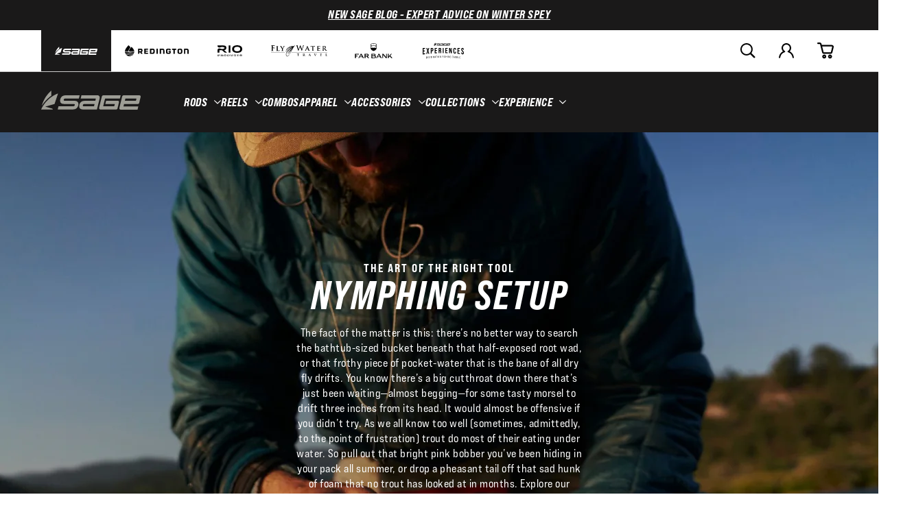

--- FILE ---
content_type: text/html; charset=utf-8
request_url: https://farbank.com/collections/sage-trout-nymphing
body_size: 94501
content:
<!doctype html>
<html class='js' lang='en'>
  <head>
    <meta charset='utf-8'>
    <meta http-equiv='X-UA-Compatible' content='IE=edge'>
    <meta name='viewport' content='width=device-width,initial-scale=1'>
    <meta name='theme-color' content=''>
    <link rel='canonical' href='https://farbank.com/collections/sage-trout-nymphing'><link rel='icon' type='image/png' href='//farbank.com/cdn/shop/files/favicon-32x32.png?crop=center&height=32&v=1644016853&width=32'><link rel='preconnect' href='https://use.typekit.net' crossorigin>
    <link rel='stylesheet' href='https://use.typekit.net/ioe7siz.css'><link rel='preconnect' href='https://fonts.shopifycdn.com' crossorigin><title>Sage Trout Nymphing</title>

<meta property='og:site_name' content='Far Bank Enterprises'>
<meta property='og:url' content='https://farbank.com/collections/sage-trout-nymphing'>
<meta property='og:title' content='Sage Trout Nymphing'>
<meta property='og:type' content='website'>
<meta property='og:description' content='Built around a passion for fly fishing. We are anglers and adventurers with a shared mission to deliver outstanding products and extraordinary experiences to our vibrant fly fishing community through our brands, education, and conservation initiatives.'><meta property='og:image' content='http://farbank.com/cdn/shop/files/image-20220111-215959.png?height=628&pad_color=fff&v=1642001327&width=1200'>
  <meta property='og:image:secure_url' content='https://farbank.com/cdn/shop/files/image-20220111-215959.png?height=628&pad_color=fff&v=1642001327&width=1200'>
  <meta property='og:image:width' content='1200'>
  <meta property='og:image:height' content='628'><meta name='twitter:card' content='summary_large_image'>
<meta name='twitter:title' content='Sage Trout Nymphing'>
<meta name='twitter:description' content='Built around a passion for fly fishing. We are anglers and adventurers with a shared mission to deliver outstanding products and extraordinary experiences to our vibrant fly fishing community through our brands, education, and conservation initiatives.'>
<meta name="facebook-domain-verification" content="zqxjxnd62o9nxtjm1afm0jnpif48eq" />
<meta name="facebook-domain-verification" content="8ztko7on3afjfyozaq6mirt6eokahc" />
<meta name="facebook-domain-verification" content="jfz0ebhaz2t3qwwnx2xwh9s7dzxfog" /><!-- Include Klevu JavaScript Library -->
<script type='application/javascript' src='https://js.klevu.com/core/v2/klevu.js'></script>

<!-- Include Quick Search Theme -->
<script type='application/javascript' src='https://js.klevu.com/theme/default/v2/quick-search.js'></script>



<script type='text/javascript'>
  klevu.interactive(function () {
    var options = {
      powerUp: {
        recsModule: true,
        quick: false,
        catnav: false,
        landing: false,
      },
      url: {
        landing: '/pages/search', // Shopify Search Results Page
        search: klevu.settings.url.protocol + '//eucs28.ksearchnet.com/cs/v2/search', // Klevu APIv2 Search URL
      },
      recs: {
        apiKey: 'klevu-163915665595314574', // Klevu JS API Key (Farbank Production)
      },
      search: {
        minChars: 0,
        fullPageLayoutEnabled: false,
        searchBoxSelector: '#search', // Shopify Search Input
        apiKey: 'klevu-163915665595314574', // Klevu JS API Key (Farbank Production)
      },
      analytics: {
        apiKey: 'klevu-163915665595314574', // Klevu JS API Key (Farbank Production)
      },
    };
    klevu(options);
  });
</script>




  <!-- Include Category Page Theme -->
  <script type='application/javascript' src='https://js.klevu.com/theme/default/v2/category-page.js'></script>
  <script type='text/javascript'>
    var klevu_pageCategory = 'Sage Trout Nymphing';
    sessionStorage.setItem('klevu_pageCategory', klevu_pageCategory);
  </script>

  <script>
    var klevu_page_meta = {
      pageType: 'category',
      categoryName: 'Sage Trout Nymphing',
      categoryUrl: 'https://farbank.com/collections/sage-trout-nymphing',
    };
  </script>








<script type='text/javascript'>
  // Define a new custom event, which will fire after Quick Search has initialised
  klevu.coreEvent.build({
    name: 'setRemoteConfigQuickOverride',
    fire: function () {
      if (klevu.getSetting(klevu, 'settings.flags.setRemoteConfigQuick.build', false)) {
        return true;
      }
      return false;
    },
    maxCount: 150,
    delay: 100,
  });

  klevu.coreEvent.attach('setRemoteConfigQuickOverride', {
    name: 'attachRemoteConfigQuickOverride',
    fire: function () {
      klevu.search.quick.getScope().chains.request.control.addAfter('initRequest', {
        name: 'modifyLandingQuery',
        fire: function (data, scope) {
          const sessionBrand = localStorage.getItem('FBE_brand');
          if (sessionBrand !== 'farbank') {
            klevu.search.modules.quickSearchOverride(data, scope);
          }
        },
      });

      klevu.each(klevu.search.extraSearchBox, function (key, box) {
        box.getScope().template.setTemplate(klevu.dom.helpers.getHTML('#klevuQuickProductBlockCustom'), 'klevuQuickProductBlock', true);
      });
      klevu.each(klevu.search.extraSearchBox, function (key, box) {
        box.getScope().template.setTemplate(klevu.dom.helpers.getHTML('#klevuQuickProductsCustom'), 'klevuQuickProducts', true);
      });
      klevu.each(klevu.search.extraSearchBox, function (key, box) {
        box.getScope().template.setTemplate(klevu.dom.helpers.getHTML('#klevuQuickProductBlockTitleHeaderCustom'), 'klevuQuickProductBlockTitleHeader', true);
      });

      klevu({
        powerUp: {
          quick: true,
        },
      });
    },
  });

  (function (klevu) {
    klevu.extend(true, klevu.search.modules, {
      quickSearchOverride: function (data, scope) {
        klevu.each(data.request.current.recordQueries, function (key, query) {
          const sessionBrand = localStorage.getItem('FBE_brand');
          const brands = ['Redington', 'RIO', 'Sage', 'flywater'];

          let currentBrand = brands.find((brand) => brand.toLowerCase() === sessionBrand.toLowerCase());

          if (currentBrand === 'flywater') {
            currentBrand = 'Fly Water Travel';
          }

          let customQuery = `(brand: "${currentBrand}")`;

          klevu.setObjectPath(data, 'localOverrides.query.' + query.id + '.settings.typeOfSearch', 'WILDCARD_AND');

          klevu.setObjectPath(data, 'localOverrides.query.' + query.id + '.settings.customANDQuery', customQuery);
        });
      },
    });
  })(klevu);
</script>








  <script type='text/javascript'>
    function klevuSendCategoryData() {
      const klevu_cat_name = "Sage Trout Nymphing";
      const klevu_cat_url = '"https:\/\/farbank.com\/collections\/sage-trout-nymphing"';

      // Storage
      const category = klevu.dictionary('category');
      category.setStorage('local');
      category.mergeFromGlobal();
      category.addElement('klevu_categoryName', klevu_cat_name);
      category.addElement('klevu_categoryUrl', klevu_cat_url);
      category.mergeToGlobal();

      const klevuCategoryOptions = {
        klevu_categoryName: klevu_cat_name,
        klevu_categoryPath: klevu_cat_name,
      };

      klevu.coreEvent.attach('analyticsPowerUpShopifyPL', {
        name: 'attachShopifyPLListingAnalytics',
        fire: function() {
          klevu.analyticsUtilShopifyPL.base.sendCatViewAnalyticsRequest(klevuCategoryOptions);
        }
      });
    }

    function toggleFilters() {
      klevu.each(klevu.dom.find('[data-container-id="ku_landing_main_content_container"]'), function(key, el) {
        el.classList.toggle('kuMobileFiltersOn');
      });
    }

    function paginateScrollToTop() {
      const anchorTop = document.querySelector('.klevuLanding').getBoundingClientRect().top;
      const bodyTop = document.querySelector('body').getBoundingClientRect().top;
      const offset = (anchorTop - bodyTop) - 200;
      window.scrollTo({top: offset, behavior: "smooth"});
    }

    // Define a new custom event, which will fire after category has initialized
    klevu.coreEvent.build({
      name: 'setRemoteConfigCatnavOverride',
      fire: function() {
        if (klevu.getSetting(klevu, 'settings.flags.setRemoteConfigCatnav.build', false)) {
          return true;
        }
        return false;
      },
      maxCount: 150,
      delay: 100
    });

    klevu.coreEvent.attach('setRemoteConfigCatnavOverride', {
      name: 'attachRemoteConfigCatnavOverride',
      fire: function() {

        // Update collection filters by metafields
        klevu.search.catnav.getScope().chains.request.control.addAfter("initRequest", {
          name: "updateCollectionFiltersByMetafields",
          fire: function (data, scope) {
            klevu.search.modules.updateResultNumber(data, scope);
            klevu.search.modules.updateMaxFilterOptions(data, scope);
            
              klevu.search.modules.updateFiltersByCollectionMetafields(data, scope);
            
          }
        });

        klevu.search.catnav.getScope().template.setTemplate(
          klevu.dom.helpers.getHTML('#klevuLandingTemplateResultsCustom'),
          'results',
          true
        );
        klevu.search.catnav.getScope().chains.events.keyUp.remove({name: "scrollToTop"});


        klevu.search.catnav.getScope().template.setTemplate(
          klevu.dom.helpers.getHTML('#klevuLandingTemplateFiltersCustom'),
          'filters',
          true
        );
        klevu.search.catnav.getScope().template.setTemplate(
          klevu.dom.helpers.getHTML("#klevuLandingTemplateNoResultFoundCustom"),
          "noResultsFoundLanding",
          true
        );

        klevu.search.catnav.getScope().template.setTemplate(
          klevu.dom.helpers.getHTML('#klevuLandingTemplateResultsHeadingTitleCustom'),
          'klevuLandingTemplateResultsHeadingTitle',
          true
        );
        klevu.search.catnav.getScope().template.setTemplate(
          klevu.dom.helpers.getHTML('#klevuLandingTemplatePaginationCustom'),
          'pagination',
          true
        );
        // Register event handlers
        try {
          klevu.search.catnav.getScope().chains.template.events.add({
            name: 'registerEventHandlers',
            fire: function(data, scope) {
              klevu.each(klevu.dom.find('.kuFilterButton, .kuCloseButton'), function(key, el) {
                klevu.event.attach(el, 'click', toggleFilters);
              });
              klevu.each(klevu.dom.find('.kuPagination > a'), function(key, el) {
                klevu.event.attach(el, 'click', paginateScrollToTop);
              });
            }
          });
        } catch (error) {
          console.error(error);
        }
        // Done with overrides -- tell Klevu to power up!
        klevu({
          powerUp: {
            catnav: true
          }
        });
      }
    });
      (function (klevu) {
        klevu.extend(true, klevu.search.modules, {
          updateResultNumber: function (data, scope) {
            klevu.each(data.request.current.recordQueries, function (key, query) {
              // TODO: Update this to pull from Shopify Customizer
              const itemsPerPage = 30;
              query.settings.limit = itemsPerPage;
            });
          },
          updateMaxFilterOptions: function (data, scope) {
            const maxFilterAmount = 30;
            klevu.each(data.request.current.recordQueries, function (key, query) {
              query.filters.filtersToReturn.options.limit = maxFilterAmount;
            });
          }
          
          ,updateFiltersByCollectionMetafields: function (data, scope) {
            const filtersString = "type,applicationFresh,lineSize,rodLength,rodAction,price"
            const includedFilters = filtersString.replaceAll(' ', '').split(',');

            klevu.each(data.request.current.recordQueries, function (key, query) {
              query.filters.filtersToReturn.include = includedFilters;
            });
          }
          
        });
      })(klevu);
  </script>




<script type="template/klevu" id="klevuQuickProductBlockTitleHeaderCustom">
  <div class="klevuSuggestionHeading"> 
    <span class="klevuHeadingText"><%=helper.translate("Products")%></span> 
  </div>
  <div class="klevuProductsViewAll body-text--small"> <% var queryParam = klevu.getSetting(klevu, "settings.url.queryParam"); %> 
    <a href="<%=helper.buildUrl(data.settings.landingUrl, queryParam ,helper.stripHtml(data.settings.term))%>" target="_parent"><%=helper.translate("View All")%></a> 
  </div>
</script>

<script type="template/klevu" id="klevuQuickProductsCustom">
  <% if(data.query.productList) { %> <% if(data.query.productList.result.length > 0 ) { %> 
  <div ku-container data-container-id="ku_quick_main_content_container" data-container-role="content" data-content="productList" >
    <section ku-container data-container-id="ku_quick_main_content_left" data-container-position="left" data-container-role="left">
      <div ku-block data-block-id="ku_quick_left_facets">
        <% var isQuickFiltersOnLeft = klevu.search.modules.kmcInputs.base.isQuickFacetedLayoutFilterOnLeft(); %> <% if(isQuickFiltersOnLeft === true && data.query.productList.filters && data.query.productList.filters.length > 0) { %> 
        <div data-section="productList" class="klevuMeta"> <%=helper.render('klevuQuickTemplateFilters',scope,data,"productList") %> </div>
        <% } %> 
      </div>
      <div ku-block data-block-id="ku_quick_left_call_outs"></div>
      <div ku-block data-block-id="ku_quick_left_banner"></div>
    </section>
    <section ku-container data-container-id="ku_quick_main_content_center" data-container-position="center" data-container-role="center">
      <header ku-block data-block-id="ku_quick_result_header"></header>
      <div ku-block data-block-id="ku_quick_result_items">
        <div class="klevuResultsBlock">
          <%=helper.render('klevuQuickProductBlockTitleHeader',scope,data) %> 
          <div class="klevuQuickSearchResults klevuMeta productList" data-section="productList" id="productList" data-result-view="list" >
            <div class="kuQuickResultsListHeader"> <%=helper.render('kuTemplateQuickResultsViewSwitch',scope,data,"productList") %> <%=helper.render('klevuQuickTemplateSortBy',scope,data,"productList") %> </div>
            <div class="kuClearBoth"></div>
            <div class="kuQuickResultsListContainer">
              <ul>
                <% helper.each(data.query.productList.result,function(key,product){ %> <%=helper.render('klevuQuickProductBlock',scope,data,product) %> <% }); %> <%=helper.render('klevuQuickTemplateInfiniteScrollDown',scope,data) %> 
              </ul>
            </div>
          </div>
        </div>
      </div>
      <div ku-block data-block-id="ku_quick_other_items">
        <div data-section="productList" class="klevuMeta"> <%=helper.render('klevuQuickTemplatePagination',scope,data,"productList") %> </div>
      </div>
      <footer ku-block data-block-id="ku_quick_result_footer"></footer>
    </section>
    <section ku-container data-container-id="ku_quick_main_content_right" data-container-position="right" data-container-role="right">
      <div ku-block data-block-id="ku_quick_right_facets">
        <% var isQuickFiltersOnLeft = klevu.search.modules.kmcInputs.base.isQuickFacetedLayoutFilterOnLeft(); %> <% if(isQuickFiltersOnLeft === false && data.query.productList.filters && data.query.productList.filters.length > 0) { %> 
        <div data-section="productList" class="klevuMeta"> <%=helper.render('klevuQuickTemplateFilters',scope,data,"productList") %> </div>
        <% } %> 
      </div>
      <div ku-block data-block-id="ku_quick_right_call_outs"></div>
      <div ku-block data-block-id="ku_quick_right_banner"></div>
    </section>
  </div>
  <% } else { %> <% var isCmsEnabled = klevu.search.modules.kmcInputs.base.getCmsEnabledValue(); %> <% if(isCmsEnabled) { %> <% if(data.query.cmsCompressed && data.query.cmsCompressed.result.length <= 0 ){ %> 
  <div ku-container data-container-id="ku_quick_main_content_container" data-container-role="content">
    <section ku-container data-container-id="ku_quick_main_content_left" data-container-position="left" data-container-role="left"> </section>
    <section ku-container data-container-id="ku_quick_main_content_center" data-container-position="center" data-container-role="center">
      <div ku-block data-block-id="ku_quick_no_result_items"> <%=helper.render('noResultsFoundQuick',scope) %> </div>
    </section>
    <section ku-container data-container-id="ku_quick_main_content_right" data-container-position="right" data-container-role="right"> </section>
  </div>
  <% } %> <% } else { %> 
  <div ku-container data-container-id="ku_quick_main_content_container" data-container-role="content">
    <section ku-container data-container-id="ku_quick_main_content_left" data-container-position="left" data-container-role="left"> </section>
    <section ku-container data-container-id="ku_quick_main_content_center" data-container-position="center" data-container-role="center">
        <div ku-block data-block-id="ku_quick_no_result_items"> <%=helper.render('noResultsFoundQuick',scope) %> </div>
    </section>
    <section ku-container data-container-id="ku_quick_main_content_right" data-container-position="right" data-container-role="right"> </section>
  </div>
  <% } %> <% } %> <% } else { %> <% } %>
</script>

<script type='template/klevu' id='klevuQuickProductBlockCustom'>
  <%
  var updatedProductName = dataLocal.name;
  if(klevu.search.modules.kmcInputs.base.getSkuOnPageEnableValue()) {
  if(klevu.dom.helpers.cleanUpSku(dataLocal.sku)) {
  updatedProductName += klevu.dom.helpers.cleanUpSku(dataLocal.sku);
  }
  }
  %>
  <li ku-product-block class="klevuProduct" data-id="<%=dataLocal.id%>">
      <a target="_self" href="<%=dataLocal.url%>" data-id="<%=dataLocal.id%>"  class="klevuQuickProductInnerBlock trackProductClick">
          <div class="klevuProductItemTop">
              <div class="klevuQuickImgWrap">
                  <div class="klevuQuickDiscountBadge"><strong><%=dataLocal.stickyLabelHead%></strong></div>
                  <img src="<%=dataLocal.image%>" origin="<%=dataLocal.image%>" onerror="klevu.dom.helpers.cleanUpProductImage(this)" alt="<%=updatedProductName%>" />
              </div>
          </div>
          <div class="klevuProductItemBottom">
              <div class="klevuQuickProductDescBlock">
                  <div title="<%= updatedProductName %>" class="h6 klevuQuickProductName"><%= updatedProductName %> </div>
                  <div class="klevu-desc-l2"> <%=dataLocal.short_desc%> </div>
                  
                  
                  <% if(dataLocal.inStock && dataLocal.inStock != "yes") { %>
                  <%=helper.render('quickProductStock', scope, data, dataLocal) %>
                  <% } else { %>
                  <% if(klevu.search.modules.kmcInputs.base.getShowPrices()) { %>
                  <div class="klevuQuickProductPrice kuClippedOne">
                      <%
                      var kuTotalVariants = klevu.dom.helpers.cleanUpPriceValue(dataLocal.totalVariants);
                      var kuStartPrice = klevu.dom.helpers.cleanUpPriceValue(dataLocal.startPrice,dataLocal.currency);
                      var kuSalePrice = klevu.dom.helpers.cleanUpPriceValue(dataLocal.salePrice,dataLocal.currency);
                      var kuPrice = klevu.dom.helpers.cleanUpPriceValue(dataLocal.price,dataLocal.currency);
                      %>
                      <% if(!Number.isNaN(kuTotalVariants) && !Number.isNaN(kuStartPrice)) { %>
                      <div class="klevuQuickSalePrice kuStartPrice">
                          <span class="klevuQuickPriceGreyText"><%=helper.translate("Starting at")%></span>
                          <span><%=helper.processCurrency(dataLocal.currency,parseFloat(dataLocal.startPrice))%></span>
                      </div>
                      <% } else if(!Number.isNaN(kuSalePrice) && !Number.isNaN(kuPrice) && (kuPrice > kuSalePrice)){ %>
                      <span class="klevuQuickOrigPrice">
                                  <%= helper.processCurrency(dataLocal.currency,parseFloat(dataLocal.price)) %>
                              </span>
                      <span class="klevuQuickSalePrice klevuQuickSpecialPrice">
                                  <%=helper.processCurrency(dataLocal.currency,parseFloat(dataLocal.salePrice))%>
                              </span>
                      <% } else if(!Number.isNaN(kuSalePrice) && kuSalePrice != 0) { %>
                      <span class="klevuQuickSalePrice">
                                  <%= helper.processCurrency(dataLocal.currency,parseFloat(dataLocal.salePrice)) %>
                              </span>
                      <% } else if(!Number.isNaN(kuPrice) && kuPrice != 0) { %>
                      <span class="klevuQuickSalePrice">
                                  <%= helper.processCurrency(dataLocal.currency,parseFloat(dataLocal.price)) %>
                              </span>
                      <% } %>
                  </div>
                  <%=helper.render('searchResultProductVATLabelQuick', scope, data, dataLocal) %>
                  <% } %>
                  <% } %>
                  <% if(dataLocal.rating && dataLocal.rating.length) { %>
                  <div class="klevu-stars-small-l2">
                      <div class="klevu-rating-l2" style="width:<%=(20*Number(dataLocal.rating))%>%;"></div>
                  </div>
                  <% } %>
              </div>
          </div>
          <div class="kuClearLeft"></div>
      </a>
      <%=helper.render('quickSearchProductAddToCart',scope,data,dataLocal) %>
  </li>
</script>




<script type="template/klevu" id="klevuLandingTemplateFiltersCustom">
  <% if (data.query[dataLocal].filters.length > 0) { %>
    <div class="kuFilters" role="navigation" data-position="left" aria-label="Product Filters" tabindex="0">
      <h3 class="kuFiltersTitleHeading visually-hidden"><%= helper.translate('Narrow by') %></h3>
      <% var filterGroupCount = 1; %>
      <% helper.each(data.query[dataLocal].filters, function(key, filter) { %>
        <%
          var filterLabel = (filter.label === 'klevu_price') ? 'price' : filter.label;
          var isFilterCollapsed = filter.isCollapsed || filterGroupCount > 2;
          ++filterGroupCount;
        %>
        <% if (filter.type === 'OPTIONS') { %>
          <div class="kuFilterBox klevuFilter <%= filter.multiselect ? 'kuMulticheck' : '' %>" data-filter="<%= filter.key %>" <% if (filter.multiselect) { %>data-singleselect="false"<% } else { %>data-singleselect="true"<% } %>>
            <div class="kuFilterHead <%= isFilterCollapsed ? 'kuExpand' : 'kuCollapse' %>">
              <%= helper.translate(filterLabel) %>
            </div>
            <div data-optionCount="<%= filter.options.length %>" class="kuFilterNames <%= isFilterCollapsed ? 'kuFilterCollapse' : 'kuFilterShowAll' %>">
              <ul>
                <% helper.each(filter.options, function(key, filterOption) { %>
                  <li <% if (filterOption.selected) { %>class="kuSelected"<% } %>>
                    <a target="_self" href="#" title="<%=helper.escapeHTML(filterOption.name)%>" class="klevuFilterOption<% if (filterOption.selected) { %> klevuFilterOptionActive<% } %>" data-value="<%=helper.escapeHTML(filterOption.value)%>">
                      <span class="kuFilterIcon"></span>
                      <span class="kufacet-text"><%= filterOption.name %></span>
                      <% if (filterOption.selected) { %>
                        <span class="kuFilterCancel">X</span>
                      <% } else { %>
                        <span class="kuFilterTotal"><%= filterOption.count %></span>
                      <% } %>
                    </a>
                  </li>
                <% }); %>
              </ul>
            </div>
          </div>
        <% } else if (filter.type === 'SLIDER') { %>
          <div class="kuFilterBox klevuFilter" data-filter="<%= filter.key %>">
            <div class="kuFilterHead <%= isFilterCollapsed ? 'kuExpand' : 'kuCollapse' %>">
              <%= helper.translate(filterLabel) %>
            </div>
            <div class="kuFilterNames sliderFilterNames <%= isFilterCollapsed ? 'kuFilterCollapse' : '' %>">
              <div class="kuPriceSlider klevuSliderFilter" data-query="<%= dataLocal %>">
                <div data-querykey="<%= dataLocal %>" class="noUi-target noUi-ltr noUi-horizontal noUi-background kuSliderFilter kuPriceRangeSliderFilter<%= dataLocal %>"></div>
              </div>
            </div>
          </div>
        <% } %>
      <% }); %>
    </div>
  <% } %>
</script>

<script type="template/klevu" id="klevuLandingTemplateResultsHeadingTitleCustom">
  <% var totalNumberOfResults = klevu.getObjectPath(data, 'query.' + dataLocal + '.meta.totalResultsFound'); %>
  <div class="kuResultsHeadingTitleContainer">
    <span class="kuResultsNumber"><%= totalNumberOfResults ? totalNumberOfResults : 0 %></span>
    
    <%= parseInt(totalNumberOfResults) > 1 ? ' Items' : ' Item' %>
  </div>
</script>

<script type="template/klevu" id="klevuLandingTemplateResultsCustom">
  <%
    const term = data.query.productList.meta.searchedTerm
    const resultCount = data.query.productList.result.length;
  %>

  <div class="kuResultsListing">
    <div class="productList klevuMeta" data-section='productList'>
      <div class="kuResultContent">
        <div class="kuResultWrap <%= data.query.productList.filters.length === 0 ? 'kuBlockFullwidth' : '' %>">
          <div class="kuResultHeaderMobile u-hidden-tablet-up">
            <button type="button" class="kuFilterButton button--icon">
              <svg class="icon icon--filter"><use xmlns:xlink="http://www.w3.org/1999/xlink" xlink:href="#filter"></use></svg>
              Filter & Sort
            </button>
            <%= helper.render('klevuLandingTemplateResultsHeadingTitle', scope, data, 'productList') %>
            <div class="kuClearBoth"></div>
          </div>
          <%= helper.render('kuFilterTagsTemplate', scope, data, 'productList') %>
          <div ku-container data-container-id="ku_landing_main_content_container" data-container-role="content">
            <section class="kuFiltersContainer" ku-container data-container-id="ku_landing_main_content_left" data-container-position="left" data-container-role="left">
              <div class="text-right">
                <button type="button" class="kuCloseButton button--icon">
                  <svg class="icon icon--close"><use xmlns:xlink="http://www.w3.org/1999/xlink" xlink:href="#close"></use></svg>
                  <span class="u-sr-only">Close</span>
                </button>
              </div>
              <div ku-block data-block-id="ku_landing_left_facets">
                <%= helper.render('filters', scope, data, 'productList') %>
                <%= helper.render('sortBy', scope, data, 'productList') %>
              </div>
              <div ku-block data-block-id="ku_landing_left_call_outs"></div>
              <div ku-block data-block-id="ku_landing_left_banner"></div>
            </section>
            <section ku-container data-container-id="ku_landing_main_content_center" data-container-position="center" data-container-role="center">
              <header class="u-hidden-mobile-only" ku-block data-block-id="ku_landing_result_header">
                <%= helper.render('filtersTop', scope, data, 'productList') %>
                
                <%= helper.render('sortBy', scope, data, 'productList') %>
                
                <%= helper.render('klevuLandingTemplateResultsHeadingTitle', scope, data, 'productList') %>
                <div class="kuClearBoth"></div>
              </header>
              <div ku-block data-block-id="ku_landing_result_items">
                <div class="kuResults">
                  <ul>
                    <% 
                    helper.each(data.query.productList.result, function(key, item) { %>
                      <% if (item.typeOfRecord === 'KLEVU_PRODUCT') { %>
                        <%= helper.render('productBlock', scope, data, item) %>
                      <% } %>
                    <% }); %>
                  </ul>
                  <div class="kuClearBoth"></div>
                </div>
              </div>
              <div ku-block data-block-id="ku_landing_other_items">
                <%= helper.render('klevuLandingTemplateInfiniteScrollDown', scope, data) %>
              </div>
              <footer ku-block data-block-id="ku_landing_result_footer">
                <%= helper.render('pagination', scope, data, 'productList') %>
              </footer>
            </section>
            <section ku-container data-container-id="ku_landing_main_content_right" data-container-position="right" data-container-role="right">
              <div ku-block data-block-id="ku_landing_right_facets"></div>
              <div ku-block data-block-id="ku_landing_right_call_outs"></div>
              <div ku-block data-block-id="ku_landing_right_banner"></div>
            </section>
          </div>
        </div>
      </div>
    </div>
    <% if (data.query.contentList) { %>
      <div class="contentList klevuMeta" data-section="contentList" data-result-view="list">
        <div class="kuResultContent">
          <div class="kuResultWrap <%= data.query.contentList.filters.length === 0 ? 'kuBlockFullwidth' : '' %>">
            <div class="kuResultHeaderMobile u-hidden-tablet-up">
              <button type="button" class="kuFilterButton button--icon">
                <svg class="icon icon--filter" style="height: 22px; width: 22px;"><use xmlns:xlink="http://www.w3.org/1999/xlink" xlink:href="#filter"></use></svg>
                Filter & Sort
              </button>
              <%= helper.render('klevuLandingTemplateResultsHeadingTitle', scope, data, 'productList') %>
              <div class="kuClearBoth"></div>
            </div>
            <%= helper.render('kuFilterTagsTemplate', scope, data, 'contentList') %>
            <div ku-container data-container-id="ku_landing_main_content_container" data-container-role="content">
              <section ku-container data-container-id="ku_landing_main_content_left" data-container-position="left" data-container-role="left">
                <div class="text-right">
                  <button type="button" class="kuCloseButton button--icon">
                    <svg class="icon icon--close"><use xmlns:xlink="http://www.w3.org/1999/xlink" xlink:href="#close"></use></svg>
                    <span class="u-sr-only">Close</span>
                  </button>
                </div>
                <div ku-block data-block-id="ku_landing_left_facets">
                  <%= helper.render('filters', scope, data, 'contentList') %>
                </div>
                <div ku-block data-block-id="ku_landing_left_call_outs"></div>
                <div ku-block data-block-id="ku_landing_left_banner"></div>
              </section>
              <section ku-container data-container-id="ku_landing_main_content_center" data-container-position="center" data-container-role="center">
                <header class="u-hidden-mobile-only" ku-block data-block-id="ku_landing_result_header">
                  <%= helper.render('filtersTop', scope, data, 'contentList') %>
                  
                  <div class="kuClearBoth"></div>
                </header>
                <div ku-block data-block-id="ku_landing_result_items">
                  <div class="kuClearBoth"></div>
                  <div class="kuResults">
                    <ul>
                      <% helper.each(data.query.contentList.result, function(key, item) { %>
                        <% if (item.typeOfRecord === 'KLEVU_CMS') { %>
                          <%= helper.render('contentBlock', scope, data, item) %>
                        <% } %>
                      <% }); %>
                    </ul>
                    <div class="kuClearBoth"></div>
                  </div>
                </div>
                <div ku-block data-block-id="ku_landing_other_items">
                  <%= helper.render('klevuLandingTemplateInfiniteScrollDown', scope, data) %>
                </div>
                <footer ku-block data-block-id="ku_landing_result_footer">
                  <%= helper.render('pagination', scope, data, 'contentList') %>
                </footer>
              </section>
              <section ku-container data-container-id="ku_landing_main_content_right" data-container-position="right" data-container-role="right">
                <div ku-block data-block-id="ku_landing_right_facets"></div>
                <div ku-block data-block-id="ku_landing_right_call_outs"></div>
                <div ku-block data-block-id="ku_landing_right_banner"></div>
              </section>
            </div>
          </div>
        </div>
      </div>
    <% } %>
  </div>
</script>

<script type="template/klevu" id="klevuLandingTemplateNoResultFoundCustom">
  <div class="kuContainer">
    <div class="kuLandingNoRecordFound">
       <div class="kuLandingNoResults">
          <div class="kuLandingNoResultsInner">
             <div class="kuLandingNoResultsMessage">This Collection is Empty.</div>
             <%=helper.render('noResultsLandingPopularProductsTemplate', scope, data) %> <%=helper.render('landingNoResultsFoundBanners', scope, data) %> <%=helper.render('noResultsLandingPopularSearches', scope, data) %> 
          </div>
       </div>
    </div>
 </div>
</script>

<script type="template/klevu" id="klevuLandingTemplatePaginationCustom">
  <% if (data.query[dataLocal].result.length > 0) { %>
    <%
      var productListLimit = data.query[dataLocal].meta.noOfResults;
      var productListTotal = data.query[dataLocal].meta.totalResultsFound - 1;
    %>
    <div class="kuPagination">
      <% if (data.query[dataLocal].meta.offset > 0) { %>
        <a target="_self" href="javascript:void(0)" class="icon-container klevuPaginate klevuPrevious" data-offset="<%=(data.query[dataLocal].meta.offset-productListLimit)%>">
            

<svg width="16" height="16" viewBox="0 0 32 32" fill="currentColor" xmlns="http://www.w3.org/2000/svg" class="u-rotate-90">
  <g clip-path="url(#clip0_1304:98935)">
  <path fill-rule="evenodd" clip-rule="evenodd" d="M0.576774 7.55311C1.34581 6.81621 2.59265 6.81621 3.36169 7.55311L16 19.6633L28.6383 7.55311C29.4073 6.81621 30.6542 6.81621 31.4232 7.55311C32.1923 8.29001 32.1923 9.48476 31.4232 10.2217L17.3837 23.6745C16.6101 24.4158 15.3899 24.4158 14.6163 23.6745L0.576774 10.2217C-0.192259 9.48476 -0.192259 8.29001 0.576774 7.55311Z" fill="currentColor"/>
  </g>
  <defs>
  <clipPath id="clip0_1304:98935">
  <rect width="32" height="32" fill="currentColor"/>
  </clipPath>
  </defs>
</svg>

        </a>&nbsp;
      <% } %>
      <% if (data.query[dataLocal].meta.offset > 0) { %>
        <a target="_self" href="javascript:void(0)" class="klevuPaginate" data-offset="<%=(data.query[dataLocal].meta.offset-productListLimit)%>"><%=(Math.ceil(data.query[dataLocal].meta.offset/productListLimit))%></a>&nbsp;
      <% } %>
      <a href="javascript:void(0);" class="kuCurrent"><%=(Math.ceil(data.query[dataLocal].meta.offset/productListLimit)+1)%></a>&nbsp;
      <% if (productListTotal >= data.query[dataLocal].meta.offset+productListLimit) { %>
        <a target="_self" href="javascript:void(0)" class="klevuPaginate" data-offset="<%=(data.query[dataLocal].meta.offset+productListLimit)%>"><%=(Math.ceil(data.query[dataLocal].meta.offset/productListLimit)+2)%></a>&nbsp;
      <% } %>
      <% if (productListTotal >= data.query[dataLocal].meta.offset+productListLimit) { %>
        <a target="_self" href="javascript:void(0)" class="icon-container klevuPaginate klevuNext" data-offset="<%=(data.query[dataLocal].meta.offset+productListLimit)%>">
            

<svg width="16" height="16" viewBox="0 0 32 32" fill="currentColor" xmlns="http://www.w3.org/2000/svg" class="u-rotate-270">
  <g clip-path="url(#clip0_1304:98935)">
  <path fill-rule="evenodd" clip-rule="evenodd" d="M0.576774 7.55311C1.34581 6.81621 2.59265 6.81621 3.36169 7.55311L16 19.6633L28.6383 7.55311C29.4073 6.81621 30.6542 6.81621 31.4232 7.55311C32.1923 8.29001 32.1923 9.48476 31.4232 10.2217L17.3837 23.6745C16.6101 24.4158 15.3899 24.4158 14.6163 23.6745L0.576774 10.2217C-0.192259 9.48476 -0.192259 8.29001 0.576774 7.55311Z" fill="currentColor"/>
  </g>
  <defs>
  <clipPath id="clip0_1304:98935">
  <rect width="32" height="32" fill="currentColor"/>
  </clipPath>
  </defs>
</svg>

        </a>&nbsp;
      <% } %>
    </div>
  <% } %>
</script>
<script
  type='template/klevu'
  id='klevuLandingTemplateProductBlock'
>
  <%
      // Number to USD formatter.
      var formatter = new Intl.NumberFormat('en-US', {
        style: 'currency',
        currency: 'USD',

        // These options are needed to round to whole numbers if that's what you want.
        //minimumFractionDigits: 0, // (this suffices for whole numbers, but will print 2500.10 as $2,500.1)
        //maximumFractionDigits: 0, // (causes 2500.99 to be printed as $2,501)
      });
      
      var kuTotalVariants = klevu.dom.helpers.cleanUpPriceValue(dataLocal.totalVariants);
      var kuStartPrice = klevu.dom.helpers.cleanUpPriceValue(dataLocal.startPrice,dataLocal.currency);
      var kuSalePrice = klevu.dom.helpers.cleanUpPriceValue(dataLocal.salePrice,dataLocal.currency);
      var kuPrice = klevu.dom.helpers.cleanUpPriceValue(dataLocal.price,dataLocal.currency);

      var proGroup = `not-logged-in`
      var productPrice = parseFloat(dataLocal.price)

      var brand = dataLocal.brand.toLowerCase();

      var discountPercentage = 0;

      switch (brand) {
        case 'sage':
          if (proGroup === 'elite-pro-ambassador') {
            discountPercentage =0.55} else if (proGroup === 'guide-outfitter') {
            discountPercentage =0.5} else if (proGroup === 'dealer-sage-redington-rio') {
            discountPercentage =0.5} else if (proGroup === 'dealer-redington-rio') {
            discountPercentage =0.0} else if (proGroup === 'industry-professional') {
            discountPercentage =0.4}
          break;
        case 'redington':
          if (proGroup === 'elite-pro-ambassador') {
            discountPercentage =0.55} else if (proGroup === 'guide-outfitter') {
            discountPercentage =0.5} else if (proGroup === 'dealer-sage-redington-rio') {
            discountPercentage =0.5} else if (proGroup === 'dealer-redington-rio') {
            discountPercentage =0.5} else if (proGroup === 'industry-professional') {
            discountPercentage =0.4}
          break;
        case 'rio':
          if (proGroup === 'elite-pro-ambassador') {
            discountPercentage =0.55} else if (proGroup === 'guide-outfitter') {
            discountPercentage =0.5} else if (proGroup === 'dealer-sage-redington-rio') {
            discountPercentage =0.5} else if (proGroup === 'dealer-redington-rio') {
            discountPercentage =0.5} else if (proGroup === 'industry-professional') {
            discountPercentage =0.4}
          break;
        default:
          discountPercentage = 0;
      }

      var tagsLongString = typeof dataLocal.tags === 'string' ? dataLocal.tags : ''
      var hasExcludeDiscountTags = tagsLongString.includes("exclude_discounts")

      var hasProDiscount = (discountPercentage != 0 && !hasExcludeDiscountTags) ? true : false;

      var proPriceinCents = productPrice * 100;
      var proSaleDiscount = 0;
      var proSalePriceInCents = proPriceinCents;
      if (hasProDiscount) {
        proSaleDiscount = Math.floor(proPriceinCents * discountPercentage);
      }
      proSalePriceInCents = proPriceinCents - proSaleDiscount

      var proSalePrice = formatter.format(proSalePriceInCents / 100);
      var proPrice = formatter.format(productPrice);

      var onSale = (kuSalePrice < kuPrice || (discountPercentage != 0 && !hasExcludeDiscountTags)) && !hasProDiscount;
      var isDestination = dataLocal.type == 'Destinations';

      if (dataLocal.tags) {
        var isNew = dataLocal.tags.toLowerCase().includes('new products');
        var isBestSeller = dataLocal.tags.toLowerCase().includes('best seller');
      } else {
        var isNew = false;
        var isBestSeller = false;
      }

      var updatedProductName = dataLocal.name;
      var shortDesc;

      if(dataLocal.short_desc && dataLocal.short_desc !== "") {
        shortDesc = dataLocal.short_desc.substring(0,50);
      } else if (dataLocal.shortDesc && dataLocal.shortDesc !== "") {
        shortDesc = dataLocal.shortDesc.substring(0,100);
      }

      if (klevu.search.modules.kmcInputs.base.getSkuOnPageEnableValue()) {
        if (klevu.dom.helpers.cleanUpSku(dataLocal.sku)) {
          updatedProductName;
        }
      }
    %>
    <li ku-product-block class="product-tile klevuProduct" data-id="<%=dataLocal.id%>">
      <a data-id="<%=dataLocal.id%>" href="<%=dataLocal.url%>" class="klevuProductClick kuTrackRecentView">
        <div class="product-tile__wrap">
       <header ku-block data-block-id="ku_landing_result_item_header"> <%=helper.render('landingProductBadge', scope, data, dataLocal) %> </header>
       <% var desc = [dataLocal.summaryAttribute,dataLocal.packageText,dataLocal.summaryDescription].filter(function(el) { return el; }); desc = desc.join(" "); %>
       <div ku-block data-block-id="ku_landing_result_item_info">
          <div class="kuProdTop">
            <div class="product-tile__image">
                <img src="<%=dataLocal.image%>" origin="<%=dataLocal.image%>" onerror="klevu.dom.helpers.cleanUpProductImage(this)" alt="<%=updatedProductName%>" class="kuProdImg"> <%=helper.render('landingImageRollover', scope, data, dataLocal) %>
              <div class="product-tile__top-badges">
                <% if (onSale) { %>
                  <div class="product-tile__sale-badge h6">SALE</div>
                <% } else if(isNew) { %>
                  <div class="product-tile__new-badge h6">NEW</div>
                <% } else if (isBestSeller) { %>
                  <div class="product-tile__best-seller-badge h6">BEST SELLER</div>
                <% } %>
              </div>

              <div class="product-tile__feature-badges">
                <% if (dataLocal.plp_feature_badge_1 && dataLocal.plp_feature_badge_1 !== "") { %>
                  <span class="product-tile__feature-badge"><%=dataLocal.plp_feature_badge_1%></span>
                <% } %>
                <% if (dataLocal.plp_feature_badge_2 && dataLocal.plp_feature_badge_2 !== "") { %>
                  <span class="product-tile__feature-badge"><%=dataLocal.plp_feature_badge_2%></span>
                <% } %>
              </div>
            </div>
          </div>
        </div>
       <footer ku-block data-block-id="ku_landing_result_item_footer">
        <div class="product-tile__bottom sub-heading">
          <% if(dataLocal.plp_top_info && dataLocal.plp_top_info !== "") { %>
            <div class="product-tile__top-info"><%= dataLocal.plp_top_info %></div>
          <% } %>
          <div class="product-tile__title h5">
              <%= updatedProductName %>
          </div>
          <% if(shortDesc && shortDesc !== "") { %>
            <div class="product-tile__description kuName kuClippedTwo">
              <%= shortDesc %>
            </div>
          <% } %>
          <% if(klevu.search.modules.kmcInputs.base.getShowPrices()) { %>
            <div class="product-tile__price">

              <% if(hasProDiscount) { %>

                  <span class="product-tile__compare-price kuOrigPrice kuClippedOne"> <%= proPrice %> </span>
                  <span class="product-tile__compare-price-pro-price kuSalePrice kuSpecialPrice kuClippedOne"> <%= proSalePrice %> </span>

              <% } else if(!Number.isNaN(kuTotalVariants) && !Number.isNaN(kuStartPrice)){ %>

                <div class="kuSalePrice kuStartPrice kuClippedOne">
                  <% if (kuSalePrice === kuStartPrice) { %>
                      <span>Starts at <%=helper.processCurrency(dataLocal.currency, parseFloat(dataLocal.salePrice))%></span>
                  <% } else { %>
                      <span><%=helper.processCurrency(dataLocal.currency,parseFloat(dataLocal.startPrice))%> - <%=helper.processCurrency(dataLocal.currency,parseFloat(dataLocal.price))%></span>
                  <% } %>
                </div>
                        
              <% } else if(!Number.isNaN(kuSalePrice) && !Number.isNaN(kuPrice) && (kuPrice > kuSalePrice)){ %>

                <span class="product-tile__compare-price kuOrigPrice kuClippedOne"> <%= helper.processCurrency(dataLocal.currency,parseFloat(dataLocal.price)) %> </span>
                <span class="product-tile__compare-price-sale-price kuSalePrice kuSpecialPrice kuClippedOne"> <%=helper.processCurrency(dataLocal.currency,parseFloat(dataLocal.salePrice))%> </span>

              <% } else if(!Number.isNaN(kuSalePrice) && dataLocal.brand !== "Fly Water Travel"){ %>

                <span class="product-tile__sale-price kuSalePrice kuSpecialPrice"> <%= helper.processCurrency(dataLocal.currency,parseFloat(dataLocal.salePrice)) %> </span>

              <% } else if(!Number.isNaN(kuPrice) && dataLocal.brand !== "Fly Water Travel") { %>

                <span class="kuSalePrice"> <%= helper.processCurrency(dataLocal.currency,parseFloat(dataLocal.price)) %> </span>

              <% } %>

              <%=helper.render('searchResultProductVATLabel', scope, data, dataLocal) %>
            </div>
          <% } %>
          <% if(dataLocal.inStock && dataLocal.inStock != "yes") { %>
            <%=helper.render('landingProductStock', scope, data, dataLocal) %>
          <% } %>
        </div>
       </footer>
       </div>
       </a>
    </li>
</script>

<script type='template/klevu' id='klevuLandingTemplateResultsCustom'>
  <div class="kuResultsListing">
      <div class="productList klevuMeta" data-section="productList">
         <div class="kuResultContent">
            <div class="kuResultWrap <%=(data.query.productList.filters.length == 0 )?'kuBlockFullwidth':''%>">
               <div ku-container data-container-id="ku_landing_main_content_container" data-container-role="content">
                  <section ku-container data-container-id="ku_landing_main_content_left" data-container-position="left" data-container-role="left">
                     <div ku-block data-block-id="ku_landing_left_facets"> <%=helper.render('filters',scope,data,"productList") %> </div>
                     <div ku-block data-block-id="ku_landing_left_call_outs"></div>
                     <div ku-block data-block-id="ku_landing_left_banner"></div>
                  </section>
                  <section ku-container data-container-id="ku_landing_main_content_center" data-container-position="center" data-container-role="center">
                     <header ku-block data-block-id="ku_landing_result_header">
                        <%=helper.render('klevuLandingTemplateResultsHeadingTitle',scope,data,"productList") %> <%=helper.render('filtersTop',scope,data,"productList") %> <%= helper.render('kuFilterTagsTemplate',scope,data,"productList") %> <%=helper.render('sortBy',scope,data,"productList") %> <%=helper.render('limit',scope,data,"productList") %> <%=helper.render('kuTemplateLandingResultsViewSwitch',scope,data,"productList") %> <%=helper.render('pagination',scope,data,"productList") %>
                        <div class="kuClearBoth"></div>
                     </header>
                     <div ku-block data-block-id="ku_landing_result_items">
                        <div class="kuResults">
                           <ul> <% helper.each(data.query.productList.result,function(key,item){ %> <% if(item.typeOfRecord == "KLEVU_PRODUCT") { %> <%=helper.render('productBlock',scope,data,item) %> <% } %> <% }); %> </ul>
                           <div class="kuClearBoth"></div>
                        </div>
                     </div>
                     <div ku-block data-block-id="ku_landing_other_items"> <%=helper.render('klevuLandingTemplateInfiniteScrollDown',scope,data) %> </div>
                     <footer ku-block data-block-id="ku_landing_result_footer"></footer>
                  </section>
                  <section ku-container data-container-id="ku_landing_main_content_right" data-container-position="right" data-container-role="right">
                     <div ku-block data-block-id="ku_landing_right_facets"></div>
                     <div ku-block data-block-id="ku_landing_right_call_outs"></div>
                     <div ku-block data-block-id="ku_landing_right_banner"></div>
                  </section>
               </div>
            </div>
         </div>
      </div>
      <% if(data.query.contentList) { %>
      <div class="contentList klevuMeta" data-section="contentList" data-result-view="list">
         <div class="kuResultContent">
            <div class="kuResultWrap <%=(data.query.contentList.filters.length == 0 )?'kuBlockFullwidth':''%>">
               <div ku-container data-container-id="ku_landing_main_content_container" data-container-role="content">
                  <section ku-container data-container-id="ku_landing_main_content_left" data-container-position="left" data-container-role="left">
                     <div ku-block data-block-id="ku_landing_left_facets"> <%=helper.render('filters',scope,data,"contentList") %> </div>
                     <div ku-block data-block-id="ku_landing_left_call_outs"></div>
                     <div ku-block data-block-id="ku_landing_left_banner"></div>
                  </section>
                  <section ku-container data-container-id="ku_landing_main_content_center" data-container-position="center" data-container-role="center">
                     <header ku-block data-block-id="ku_landing_result_header">
                        <%=helper.render('filtersTop',scope,data,"contentList") %> <%= helper.render('kuFilterTagsTemplate',scope,data,"contentList") %> <%=helper.render('limit',scope,data,"contentList") %> <%=helper.render('pagination',scope,data,"contentList") %>
                        <div class="kuClearBoth"></div>
                     </header>
                     <div ku-block data-block-id="ku_landing_result_items">
                        <div class="kuClearBoth"></div>
                        <div class="kuResults">
                           <ul> <% helper.each(data.query.contentList.result,function(key,item){ %> <% if(item.typeOfRecord == "KLEVU_CMS") { %> <%=helper.render('contentBlock',scope,data,item) %> <% }%> <% }); %> </ul>
                           <div class="kuClearBoth"></div>
                        </div>
                     </div>
                     <div ku-block data-block-id="ku_landing_other_items"> <%=helper.render('klevuLandingTemplateInfiniteScrollDown',scope,data) %> </div>
                     <footer ku-block data-block-id="ku_landing_result_footer"></footer>
                  </section>
                  <section ku-container data-container-id="ku_landing_main_content_right" data-container-position="right" data-container-role="right">
                     <div ku-block data-block-id="ku_landing_right_facets"></div>
                     <div ku-block data-block-id="ku_landing_right_call_outs"></div>
                     <div ku-block data-block-id="ku_landing_right_banner"></div>
                  </section>
               </div>
            </div>
         </div>
      </div>
      <% } %>
   </div>
</script>



<style>
      [v-cloak] {
        opacity: 0;
        max-height: 100vh;
      }
    </style>

    <script src='//farbank.com/cdn/shop/t/28/assets/constants.js?v=143838558007187216851765299830' defer='defer'></script>
    <script src='//farbank.com/cdn/shop/t/28/assets/pubsub.js?v=75135830210261920251765299859' defer='defer'></script>
    <script src='//farbank.com/cdn/shop/t/28/assets/global.js?v=139806159428363195891765299834' defer='defer'></script>
    <script src='//farbank.com/cdn/shop/t/28/assets/details-disclosure.js?v=79101789456339964021765299831' defer='defer'></script>
    <script src='//farbank.com/cdn/shop/t/28/assets/details-modal.js?v=63853899047897882221765299832' defer='defer'></script>
    <script src='//farbank.com/cdn/shop/t/28/assets/search-form.js?v=98024409590564870941765299862' defer='defer'></script><script src='//farbank.com/cdn/shop/t/28/assets/animations.js?v=151717606964306053111765299821' defer='defer'></script>
<script>
  window.__webpack_public_path__ = "//farbank.com/cdn/shop/t/28/assets/"
</script>


    

<script>window.performance && window.performance.mark && window.performance.mark('shopify.content_for_header.start');</script><meta id="shopify-digital-wallet" name="shopify-digital-wallet" content="/59661385892/digital_wallets/dialog">
<meta name="shopify-checkout-api-token" content="96580ab22b7cbc0bd4c46becd217b8bd">
<link rel="alternate" type="application/atom+xml" title="Feed" href="/collections/sage-trout-nymphing.atom" />
<link rel="alternate" type="application/json+oembed" href="https://farbank.com/collections/sage-trout-nymphing.oembed">
<script async="async" src="/checkouts/internal/preloads.js?locale=en-US"></script>
<link rel="preconnect" href="https://shop.app" crossorigin="anonymous">
<script async="async" src="https://shop.app/checkouts/internal/preloads.js?locale=en-US&shop_id=59661385892" crossorigin="anonymous"></script>
<script id="apple-pay-shop-capabilities" type="application/json">{"shopId":59661385892,"countryCode":"US","currencyCode":"USD","merchantCapabilities":["supports3DS"],"merchantId":"gid:\/\/shopify\/Shop\/59661385892","merchantName":"Far Bank Enterprises","requiredBillingContactFields":["postalAddress","email","phone"],"requiredShippingContactFields":["postalAddress","email","phone"],"shippingType":"shipping","supportedNetworks":["visa","masterCard","amex","discover","elo","jcb"],"total":{"type":"pending","label":"Far Bank Enterprises","amount":"1.00"},"shopifyPaymentsEnabled":true,"supportsSubscriptions":true}</script>
<script id="shopify-features" type="application/json">{"accessToken":"96580ab22b7cbc0bd4c46becd217b8bd","betas":["rich-media-storefront-analytics"],"domain":"farbank.com","predictiveSearch":true,"shopId":59661385892,"locale":"en"}</script>
<script>var Shopify = Shopify || {};
Shopify.shop = "far-bank-enterprises.myshopify.com";
Shopify.locale = "en";
Shopify.currency = {"active":"USD","rate":"1.0"};
Shopify.country = "US";
Shopify.theme = {"name":"Production | farbank.com","id":128866418852,"schema_name":"farbank","schema_version":"1.0.0","theme_store_id":null,"role":"main"};
Shopify.theme.handle = "null";
Shopify.theme.style = {"id":null,"handle":null};
Shopify.cdnHost = "farbank.com/cdn";
Shopify.routes = Shopify.routes || {};
Shopify.routes.root = "/";</script>
<script type="module">!function(o){(o.Shopify=o.Shopify||{}).modules=!0}(window);</script>
<script>!function(o){function n(){var o=[];function n(){o.push(Array.prototype.slice.apply(arguments))}return n.q=o,n}var t=o.Shopify=o.Shopify||{};t.loadFeatures=n(),t.autoloadFeatures=n()}(window);</script>
<script>
  window.ShopifyPay = window.ShopifyPay || {};
  window.ShopifyPay.apiHost = "shop.app\/pay";
  window.ShopifyPay.redirectState = null;
</script>
<script id="shop-js-analytics" type="application/json">{"pageType":"collection"}</script>
<script defer="defer" async type="module" src="//farbank.com/cdn/shopifycloud/shop-js/modules/v2/client.init-shop-cart-sync_WVOgQShq.en.esm.js"></script>
<script defer="defer" async type="module" src="//farbank.com/cdn/shopifycloud/shop-js/modules/v2/chunk.common_C_13GLB1.esm.js"></script>
<script defer="defer" async type="module" src="//farbank.com/cdn/shopifycloud/shop-js/modules/v2/chunk.modal_CLfMGd0m.esm.js"></script>
<script type="module">
  await import("//farbank.com/cdn/shopifycloud/shop-js/modules/v2/client.init-shop-cart-sync_WVOgQShq.en.esm.js");
await import("//farbank.com/cdn/shopifycloud/shop-js/modules/v2/chunk.common_C_13GLB1.esm.js");
await import("//farbank.com/cdn/shopifycloud/shop-js/modules/v2/chunk.modal_CLfMGd0m.esm.js");

  window.Shopify.SignInWithShop?.initShopCartSync?.({"fedCMEnabled":true,"windoidEnabled":true});

</script>
<script>
  window.Shopify = window.Shopify || {};
  if (!window.Shopify.featureAssets) window.Shopify.featureAssets = {};
  window.Shopify.featureAssets['shop-js'] = {"shop-cart-sync":["modules/v2/client.shop-cart-sync_DuR37GeY.en.esm.js","modules/v2/chunk.common_C_13GLB1.esm.js","modules/v2/chunk.modal_CLfMGd0m.esm.js"],"init-fed-cm":["modules/v2/client.init-fed-cm_BucUoe6W.en.esm.js","modules/v2/chunk.common_C_13GLB1.esm.js","modules/v2/chunk.modal_CLfMGd0m.esm.js"],"shop-toast-manager":["modules/v2/client.shop-toast-manager_B0JfrpKj.en.esm.js","modules/v2/chunk.common_C_13GLB1.esm.js","modules/v2/chunk.modal_CLfMGd0m.esm.js"],"init-shop-cart-sync":["modules/v2/client.init-shop-cart-sync_WVOgQShq.en.esm.js","modules/v2/chunk.common_C_13GLB1.esm.js","modules/v2/chunk.modal_CLfMGd0m.esm.js"],"shop-button":["modules/v2/client.shop-button_B_U3bv27.en.esm.js","modules/v2/chunk.common_C_13GLB1.esm.js","modules/v2/chunk.modal_CLfMGd0m.esm.js"],"init-windoid":["modules/v2/client.init-windoid_DuP9q_di.en.esm.js","modules/v2/chunk.common_C_13GLB1.esm.js","modules/v2/chunk.modal_CLfMGd0m.esm.js"],"shop-cash-offers":["modules/v2/client.shop-cash-offers_BmULhtno.en.esm.js","modules/v2/chunk.common_C_13GLB1.esm.js","modules/v2/chunk.modal_CLfMGd0m.esm.js"],"pay-button":["modules/v2/client.pay-button_CrPSEbOK.en.esm.js","modules/v2/chunk.common_C_13GLB1.esm.js","modules/v2/chunk.modal_CLfMGd0m.esm.js"],"init-customer-accounts":["modules/v2/client.init-customer-accounts_jNk9cPYQ.en.esm.js","modules/v2/client.shop-login-button_DJ5ldayH.en.esm.js","modules/v2/chunk.common_C_13GLB1.esm.js","modules/v2/chunk.modal_CLfMGd0m.esm.js"],"avatar":["modules/v2/client.avatar_BTnouDA3.en.esm.js"],"checkout-modal":["modules/v2/client.checkout-modal_pBPyh9w8.en.esm.js","modules/v2/chunk.common_C_13GLB1.esm.js","modules/v2/chunk.modal_CLfMGd0m.esm.js"],"init-shop-for-new-customer-accounts":["modules/v2/client.init-shop-for-new-customer-accounts_BUoCy7a5.en.esm.js","modules/v2/client.shop-login-button_DJ5ldayH.en.esm.js","modules/v2/chunk.common_C_13GLB1.esm.js","modules/v2/chunk.modal_CLfMGd0m.esm.js"],"init-customer-accounts-sign-up":["modules/v2/client.init-customer-accounts-sign-up_CnczCz9H.en.esm.js","modules/v2/client.shop-login-button_DJ5ldayH.en.esm.js","modules/v2/chunk.common_C_13GLB1.esm.js","modules/v2/chunk.modal_CLfMGd0m.esm.js"],"init-shop-email-lookup-coordinator":["modules/v2/client.init-shop-email-lookup-coordinator_CzjY5t9o.en.esm.js","modules/v2/chunk.common_C_13GLB1.esm.js","modules/v2/chunk.modal_CLfMGd0m.esm.js"],"shop-follow-button":["modules/v2/client.shop-follow-button_CsYC63q7.en.esm.js","modules/v2/chunk.common_C_13GLB1.esm.js","modules/v2/chunk.modal_CLfMGd0m.esm.js"],"shop-login-button":["modules/v2/client.shop-login-button_DJ5ldayH.en.esm.js","modules/v2/chunk.common_C_13GLB1.esm.js","modules/v2/chunk.modal_CLfMGd0m.esm.js"],"shop-login":["modules/v2/client.shop-login_B9ccPdmx.en.esm.js","modules/v2/chunk.common_C_13GLB1.esm.js","modules/v2/chunk.modal_CLfMGd0m.esm.js"],"lead-capture":["modules/v2/client.lead-capture_D0K_KgYb.en.esm.js","modules/v2/chunk.common_C_13GLB1.esm.js","modules/v2/chunk.modal_CLfMGd0m.esm.js"],"payment-terms":["modules/v2/client.payment-terms_BWmiNN46.en.esm.js","modules/v2/chunk.common_C_13GLB1.esm.js","modules/v2/chunk.modal_CLfMGd0m.esm.js"]};
</script>
<script>(function() {
  var isLoaded = false;
  function asyncLoad() {
    if (isLoaded) return;
    isLoaded = true;
    var urls = ["https:\/\/script.crazyegg.com\/pages\/scripts\/0094\/5017.js?shop=far-bank-enterprises.myshopify.com","\/\/staticw2.yotpo.com\/KGI7u7zOiOJNQstvE0zZj0ulhhPezLQlFCYyXOos\/widget.js?shop=far-bank-enterprises.myshopify.com"];
    for (var i = 0; i < urls.length; i++) {
      var s = document.createElement('script');
      s.type = 'text/javascript';
      s.async = true;
      s.src = urls[i];
      var x = document.getElementsByTagName('script')[0];
      x.parentNode.insertBefore(s, x);
    }
  };
  if(window.attachEvent) {
    window.attachEvent('onload', asyncLoad);
  } else {
    window.addEventListener('load', asyncLoad, false);
  }
})();</script>
<script id="__st">var __st={"a":59661385892,"offset":-28800,"reqid":"11ea1415-c710-4698-81ca-1f8640932fd4-1769612503","pageurl":"farbank.com\/collections\/sage-trout-nymphing","u":"4216a9da3564","p":"collection","rtyp":"collection","rid":290154872996};</script>
<script>window.ShopifyPaypalV4VisibilityTracking = true;</script>
<script id="captcha-bootstrap">!function(){'use strict';const t='contact',e='account',n='new_comment',o=[[t,t],['blogs',n],['comments',n],[t,'customer']],c=[[e,'customer_login'],[e,'guest_login'],[e,'recover_customer_password'],[e,'create_customer']],r=t=>t.map((([t,e])=>`form[action*='/${t}']:not([data-nocaptcha='true']) input[name='form_type'][value='${e}']`)).join(','),a=t=>()=>t?[...document.querySelectorAll(t)].map((t=>t.form)):[];function s(){const t=[...o],e=r(t);return a(e)}const i='password',u='form_key',d=['recaptcha-v3-token','g-recaptcha-response','h-captcha-response',i],f=()=>{try{return window.sessionStorage}catch{return}},m='__shopify_v',_=t=>t.elements[u];function p(t,e,n=!1){try{const o=window.sessionStorage,c=JSON.parse(o.getItem(e)),{data:r}=function(t){const{data:e,action:n}=t;return t[m]||n?{data:e,action:n}:{data:t,action:n}}(c);for(const[e,n]of Object.entries(r))t.elements[e]&&(t.elements[e].value=n);n&&o.removeItem(e)}catch(o){console.error('form repopulation failed',{error:o})}}const l='form_type',E='cptcha';function T(t){t.dataset[E]=!0}const w=window,h=w.document,L='Shopify',v='ce_forms',y='captcha';let A=!1;((t,e)=>{const n=(g='f06e6c50-85a8-45c8-87d0-21a2b65856fe',I='https://cdn.shopify.com/shopifycloud/storefront-forms-hcaptcha/ce_storefront_forms_captcha_hcaptcha.v1.5.2.iife.js',D={infoText:'Protected by hCaptcha',privacyText:'Privacy',termsText:'Terms'},(t,e,n)=>{const o=w[L][v],c=o.bindForm;if(c)return c(t,g,e,D).then(n);var r;o.q.push([[t,g,e,D],n]),r=I,A||(h.body.append(Object.assign(h.createElement('script'),{id:'captcha-provider',async:!0,src:r})),A=!0)});var g,I,D;w[L]=w[L]||{},w[L][v]=w[L][v]||{},w[L][v].q=[],w[L][y]=w[L][y]||{},w[L][y].protect=function(t,e){n(t,void 0,e),T(t)},Object.freeze(w[L][y]),function(t,e,n,w,h,L){const[v,y,A,g]=function(t,e,n){const i=e?o:[],u=t?c:[],d=[...i,...u],f=r(d),m=r(i),_=r(d.filter((([t,e])=>n.includes(e))));return[a(f),a(m),a(_),s()]}(w,h,L),I=t=>{const e=t.target;return e instanceof HTMLFormElement?e:e&&e.form},D=t=>v().includes(t);t.addEventListener('submit',(t=>{const e=I(t);if(!e)return;const n=D(e)&&!e.dataset.hcaptchaBound&&!e.dataset.recaptchaBound,o=_(e),c=g().includes(e)&&(!o||!o.value);(n||c)&&t.preventDefault(),c&&!n&&(function(t){try{if(!f())return;!function(t){const e=f();if(!e)return;const n=_(t);if(!n)return;const o=n.value;o&&e.removeItem(o)}(t);const e=Array.from(Array(32),(()=>Math.random().toString(36)[2])).join('');!function(t,e){_(t)||t.append(Object.assign(document.createElement('input'),{type:'hidden',name:u})),t.elements[u].value=e}(t,e),function(t,e){const n=f();if(!n)return;const o=[...t.querySelectorAll(`input[type='${i}']`)].map((({name:t})=>t)),c=[...d,...o],r={};for(const[a,s]of new FormData(t).entries())c.includes(a)||(r[a]=s);n.setItem(e,JSON.stringify({[m]:1,action:t.action,data:r}))}(t,e)}catch(e){console.error('failed to persist form',e)}}(e),e.submit())}));const S=(t,e)=>{t&&!t.dataset[E]&&(n(t,e.some((e=>e===t))),T(t))};for(const o of['focusin','change'])t.addEventListener(o,(t=>{const e=I(t);D(e)&&S(e,y())}));const B=e.get('form_key'),M=e.get(l),P=B&&M;t.addEventListener('DOMContentLoaded',(()=>{const t=y();if(P)for(const e of t)e.elements[l].value===M&&p(e,B);[...new Set([...A(),...v().filter((t=>'true'===t.dataset.shopifyCaptcha))])].forEach((e=>S(e,t)))}))}(h,new URLSearchParams(w.location.search),n,t,e,['guest_login'])})(!0,!0)}();</script>
<script integrity="sha256-4kQ18oKyAcykRKYeNunJcIwy7WH5gtpwJnB7kiuLZ1E=" data-source-attribution="shopify.loadfeatures" defer="defer" src="//farbank.com/cdn/shopifycloud/storefront/assets/storefront/load_feature-a0a9edcb.js" crossorigin="anonymous"></script>
<script crossorigin="anonymous" defer="defer" src="//farbank.com/cdn/shopifycloud/storefront/assets/shopify_pay/storefront-65b4c6d7.js?v=20250812"></script>
<script data-source-attribution="shopify.dynamic_checkout.dynamic.init">var Shopify=Shopify||{};Shopify.PaymentButton=Shopify.PaymentButton||{isStorefrontPortableWallets:!0,init:function(){window.Shopify.PaymentButton.init=function(){};var t=document.createElement("script");t.src="https://farbank.com/cdn/shopifycloud/portable-wallets/latest/portable-wallets.en.js",t.type="module",document.head.appendChild(t)}};
</script>
<script data-source-attribution="shopify.dynamic_checkout.buyer_consent">
  function portableWalletsHideBuyerConsent(e){var t=document.getElementById("shopify-buyer-consent"),n=document.getElementById("shopify-subscription-policy-button");t&&n&&(t.classList.add("hidden"),t.setAttribute("aria-hidden","true"),n.removeEventListener("click",e))}function portableWalletsShowBuyerConsent(e){var t=document.getElementById("shopify-buyer-consent"),n=document.getElementById("shopify-subscription-policy-button");t&&n&&(t.classList.remove("hidden"),t.removeAttribute("aria-hidden"),n.addEventListener("click",e))}window.Shopify?.PaymentButton&&(window.Shopify.PaymentButton.hideBuyerConsent=portableWalletsHideBuyerConsent,window.Shopify.PaymentButton.showBuyerConsent=portableWalletsShowBuyerConsent);
</script>
<script data-source-attribution="shopify.dynamic_checkout.cart.bootstrap">document.addEventListener("DOMContentLoaded",(function(){function t(){return document.querySelector("shopify-accelerated-checkout-cart, shopify-accelerated-checkout")}if(t())Shopify.PaymentButton.init();else{new MutationObserver((function(e,n){t()&&(Shopify.PaymentButton.init(),n.disconnect())})).observe(document.body,{childList:!0,subtree:!0})}}));
</script>
<script id='scb4127' type='text/javascript' async='' src='https://farbank.com/cdn/shopifycloud/privacy-banner/storefront-banner.js'></script><link id="shopify-accelerated-checkout-styles" rel="stylesheet" media="screen" href="https://farbank.com/cdn/shopifycloud/portable-wallets/latest/accelerated-checkout-backwards-compat.css" crossorigin="anonymous">
<style id="shopify-accelerated-checkout-cart">
        #shopify-buyer-consent {
  margin-top: 1em;
  display: inline-block;
  width: 100%;
}

#shopify-buyer-consent.hidden {
  display: none;
}

#shopify-subscription-policy-button {
  background: none;
  border: none;
  padding: 0;
  text-decoration: underline;
  font-size: inherit;
  cursor: pointer;
}

#shopify-subscription-policy-button::before {
  box-shadow: none;
}

      </style>

<script>window.performance && window.performance.mark && window.performance.mark('shopify.content_for_header.end');</script>


    <style data-shopify>
      @font-face {
  font-family: Assistant;
  font-weight: 400;
  font-style: normal;
  font-display: swap;
  src: url("//farbank.com/cdn/fonts/assistant/assistant_n4.9120912a469cad1cc292572851508ca49d12e768.woff2") format("woff2"),
       url("//farbank.com/cdn/fonts/assistant/assistant_n4.6e9875ce64e0fefcd3f4446b7ec9036b3ddd2985.woff") format("woff");
}

      @font-face {
  font-family: Assistant;
  font-weight: 700;
  font-style: normal;
  font-display: swap;
  src: url("//farbank.com/cdn/fonts/assistant/assistant_n7.bf44452348ec8b8efa3aa3068825305886b1c83c.woff2") format("woff2"),
       url("//farbank.com/cdn/fonts/assistant/assistant_n7.0c887fee83f6b3bda822f1150b912c72da0f7b64.woff") format("woff");
}

      
      
      @font-face {
  font-family: Assistant;
  font-weight: 400;
  font-style: normal;
  font-display: swap;
  src: url("//farbank.com/cdn/fonts/assistant/assistant_n4.9120912a469cad1cc292572851508ca49d12e768.woff2") format("woff2"),
       url("//farbank.com/cdn/fonts/assistant/assistant_n4.6e9875ce64e0fefcd3f4446b7ec9036b3ddd2985.woff") format("woff");
}


      
        :root,
        .color-scheme-1 {
          --color-background: 255,255,255;
        
          --gradient-background: #ffffff;
        

        

        --color-foreground: 18,18,18;
        --color-background-contrast: 191,191,191;
        --color-shadow: 18,18,18;
        --color-button: 18,18,18;
        --color-button-text: 255,255,255;
        --color-secondary-button: 255,255,255;
        --color-secondary-button-text: 18,18,18;
        --color-link: 18,18,18;
        --color-badge-foreground: 18,18,18;
        --color-badge-background: 255,255,255;
        --color-badge-border: 18,18,18;
        --payment-terms-background-color: rgb(255 255 255);
      }
      
        
        .color-scheme-2 {
          --color-background: 243,243,243;
        
          --gradient-background: #f3f3f3;
        

        

        --color-foreground: 18,18,18;
        --color-background-contrast: 179,179,179;
        --color-shadow: 18,18,18;
        --color-button: 18,18,18;
        --color-button-text: 243,243,243;
        --color-secondary-button: 243,243,243;
        --color-secondary-button-text: 18,18,18;
        --color-link: 18,18,18;
        --color-badge-foreground: 18,18,18;
        --color-badge-background: 243,243,243;
        --color-badge-border: 18,18,18;
        --payment-terms-background-color: rgb(243 243 243);
      }
      
        
        .color-scheme-3 {
          --color-background: 36,40,51;
        
          --gradient-background: #242833;
        

        

        --color-foreground: 255,255,255;
        --color-background-contrast: 47,52,66;
        --color-shadow: 18,18,18;
        --color-button: 255,255,255;
        --color-button-text: 0,0,0;
        --color-secondary-button: 36,40,51;
        --color-secondary-button-text: 255,255,255;
        --color-link: 255,255,255;
        --color-badge-foreground: 255,255,255;
        --color-badge-background: 36,40,51;
        --color-badge-border: 255,255,255;
        --payment-terms-background-color: rgb(36 40 51);
      }
      
        
        .color-scheme-4 {
          --color-background: 18,18,18;
        
          --gradient-background: #121212;
        

        

        --color-foreground: 255,255,255;
        --color-background-contrast: 146,146,146;
        --color-shadow: 18,18,18;
        --color-button: 255,255,255;
        --color-button-text: 18,18,18;
        --color-secondary-button: 18,18,18;
        --color-secondary-button-text: 255,255,255;
        --color-link: 255,255,255;
        --color-badge-foreground: 255,255,255;
        --color-badge-background: 18,18,18;
        --color-badge-border: 255,255,255;
        --payment-terms-background-color: rgb(18 18 18);
      }
      
        
        .color-scheme-5 {
          --color-background: 51,79,180;
        
          --gradient-background: #334fb4;
        

        

        --color-foreground: 255,255,255;
        --color-background-contrast: 23,35,81;
        --color-shadow: 18,18,18;
        --color-button: 255,255,255;
        --color-button-text: 51,79,180;
        --color-secondary-button: 51,79,180;
        --color-secondary-button-text: 255,255,255;
        --color-link: 255,255,255;
        --color-badge-foreground: 255,255,255;
        --color-badge-background: 51,79,180;
        --color-badge-border: 255,255,255;
        --payment-terms-background-color: rgb(51 79 180);
      }
      

      body, .color-scheme-1, .color-scheme-2, .color-scheme-3, .color-scheme-4, .color-scheme-5 {
        color: rgba(var(--color-foreground), 0.75);
        background-color: rgb(var(--color-background));
      }

      :root {
        --font-body-family: Assistant, sans-serif;
        --font-body-style: normal;
        --font-body-weight: 400;
        --font-body-weight-bold: 700;

        --font-heading-family: Assistant, sans-serif;
        --font-heading-style: normal;
        --font-heading-weight: 400;

        --font-body-scale: 1.0;
        --font-heading-scale: 1.0;

        --media-padding: px;
        --media-border-opacity: 0.05;
        --media-border-width: 1px;
        --media-radius: 0px;
        --media-shadow-opacity: 0.0;
        --media-shadow-horizontal-offset: 0px;
        --media-shadow-vertical-offset: 0px;
        --media-shadow-blur-radius: 0px;
        --media-shadow-visible: 0;

        --page-width: 120rem;
        --page-width-margin: 0rem;

        --product-card-image-padding: 0.0rem;
        --product-card-corner-radius: 0.0rem;
        --product-card-text-alignment: left;
        --product-card-border-width: 0.0rem;
        --product-card-border-opacity: 0.0;
        --product-card-shadow-opacity: 0.1;
        --product-card-shadow-visible: 1;
        --product-card-shadow-horizontal-offset: 0.0rem;
        --product-card-shadow-vertical-offset: 0.0rem;
        --product-card-shadow-blur-radius: 0.0rem;

        --collection-card-image-padding: 0.0rem;
        --collection-card-corner-radius: 0.0rem;
        --collection-card-text-alignment: left;
        --collection-card-border-width: 0.0rem;
        --collection-card-border-opacity: 0.0;
        --collection-card-shadow-opacity: 0.1;
        --collection-card-shadow-visible: 1;
        --collection-card-shadow-horizontal-offset: 0.0rem;
        --collection-card-shadow-vertical-offset: 0.0rem;
        --collection-card-shadow-blur-radius: 0.0rem;

        --blog-card-image-padding: 0.0rem;
        --blog-card-corner-radius: 0.0rem;
        --blog-card-text-alignment: left;
        --blog-card-border-width: 0.0rem;
        --blog-card-border-opacity: 0.0;
        --blog-card-shadow-opacity: 0.1;
        --blog-card-shadow-visible: 1;
        --blog-card-shadow-horizontal-offset: 0.0rem;
        --blog-card-shadow-vertical-offset: 0.0rem;
        --blog-card-shadow-blur-radius: 0.0rem;

        --badge-corner-radius: 4.0rem;

        --popup-border-width: 1px;
        --popup-border-opacity: 0.1;
        --popup-corner-radius: 0px;
        --popup-shadow-opacity: 0.0;
        --popup-shadow-horizontal-offset: 0px;
        --popup-shadow-vertical-offset: 0px;
        --popup-shadow-blur-radius: 0px;

        --drawer-border-width: 1px;
        --drawer-border-opacity: 0.1;
        --drawer-shadow-opacity: 0.0;
        --drawer-shadow-horizontal-offset: 0px;
        --drawer-shadow-vertical-offset: 0px;
        --drawer-shadow-blur-radius: 0px;

        --spacing-sections-desktop: 0px;
        --spacing-sections-mobile: 0px;

        --grid-desktop-vertical-spacing: 8px;
        --grid-desktop-horizontal-spacing: 8px;
        --grid-mobile-vertical-spacing: 4px;
        --grid-mobile-horizontal-spacing: 4px;

        --text-boxes-border-opacity: 0.0;
        --text-boxes-border-width: 0px;
        --text-boxes-radius: 0px;
        --text-boxes-shadow-opacity: 0.0;
        --text-boxes-shadow-visible: 0;
        --text-boxes-shadow-horizontal-offset: 0px;
        --text-boxes-shadow-vertical-offset: 0px;
        --text-boxes-shadow-blur-radius: 0px;

        --buttons-radius: 0px;
        --buttons-radius-outset: 0px;
        --buttons-border-width: 1px;
        --buttons-border-opacity: 1.0;
        --buttons-shadow-opacity: 0.0;
        --buttons-shadow-visible: 0;
        --buttons-shadow-horizontal-offset: 0px;
        --buttons-shadow-vertical-offset: 0px;
        --buttons-shadow-blur-radius: 0px;
        --buttons-border-offset: 0px;

        --inputs-radius: 0px;
        --inputs-border-width: 1px;
        --inputs-border-opacity: 0.55;
        --inputs-shadow-opacity: 0.0;
        --inputs-shadow-horizontal-offset: 0px;
        --inputs-margin-offset: 0px;
        --inputs-shadow-vertical-offset: 0px;
        --inputs-shadow-blur-radius: 0px;
        --inputs-radius-outset: 0px;

        --variant-pills-radius: 40px;
        --variant-pills-border-width: 1px;
        --variant-pills-border-opacity: 0.55;
        --variant-pills-shadow-opacity: 0.0;
        --variant-pills-shadow-horizontal-offset: 0px;
        --variant-pills-shadow-vertical-offset: 0px;
        --variant-pills-shadow-blur-radius: 0px;
      }

      *,
      *::before,
      *::after {
        box-sizing: inherit;
      }

      html {
        box-sizing: border-box;
        height: 100%;
      }

      body {
        display: grid;
        grid-template-rows: auto auto 1fr auto;
        grid-template-columns: 100%;
        min-height: 100%;
        margin: 0;
        font-size: 1.5rem;
        letter-spacing: 0.06rem;
        line-height: calc(1 + 0.8 / var(--font-body-scale));
        font-family: var(--font-body-family);
        font-style: var(--font-body-style);
        font-weight: var(--font-body-weight);
      }

      @media screen and (min-width: 750px) {
        body {
          font-size: 1.6rem;
        }
      }
    </style>

    <link href="//farbank.com/cdn/shop/t/28/assets/base.css?v=10284913050321565501768845542" rel="stylesheet" type="text/css" media="all" />

    <link rel='stylesheet' href='//farbank.com/cdn/shop/t/28/assets/component-cart-items.css?v=75663417259368582031765394051' media='print' onload="this.media='all'"><link href="//farbank.com/cdn/shop/t/28/assets/component-cart-drawer.css?v=43285515246696365011765393292" rel="stylesheet" type="text/css" media="all" />
      <link href="//farbank.com/cdn/shop/t/28/assets/component-cart.css?v=164708765130180853531765299827" rel="stylesheet" type="text/css" media="all" />
      <link href="//farbank.com/cdn/shop/t/28/assets/component-totals.css?v=174529250337830442331765393294" rel="stylesheet" type="text/css" media="all" />
      <link href="//farbank.com/cdn/shop/t/28/assets/component-price.css?v=47596247576480123001765393293" rel="stylesheet" type="text/css" media="all" />
      <link href="//farbank.com/cdn/shop/t/28/assets/component-discounts.css?v=121556361537443967311765393293" rel="stylesheet" type="text/css" media="all" />
<style>
      .drawer {
        visibility: hidden;
      }
    </style>
  <!-- BEGIN app block: shopify://apps/hulk-form-builder/blocks/app-embed/b6b8dd14-356b-4725-a4ed-77232212b3c3 --><!-- BEGIN app snippet: hulkapps-formbuilder-theme-ext --><script type="text/javascript">
  
  if (typeof window.formbuilder_customer != "object") {
        window.formbuilder_customer = {}
  }

  window.hulkFormBuilder = {
    form_data: {"form_RMcZDjIluUAExaS7AiVf0A":{"uuid":"RMcZDjIluUAExaS7AiVf0A","form_name":"Fly Water Travel Contact Us","form_data":{"div_back_gradient_1":"#fff","div_back_gradient_2":"#fff","back_color":"#fff","form_title":"","form_submit":"Submit","after_submit":"hideAndmessage","after_submit_msg":"\u003cp\u003eThank you for reaching out to Fly Water Travel. A representative will respond shortly. In the meantime, please don\u0026#39;t hesitate to give us a call at \u003ca href=\"tel:18005522729\"\u003e1-800-552-2729\u003c\/a\u003e or send an email to\u0026nbsp;\u003ca href=\"mailto:reservations@flywatertravel.com\"\u003ereservations@flywatertravel.com\u003c\/a\u003e.\u003c\/p\u003e\n","captcha_enable":"yes","label_style":"inlineLabels","input_border_radius":"2","back_type":"transparent","input_back_color":"#fff","input_back_color_hover":"#fff","back_shadow":"none","label_font_clr":"#333333","input_font_clr":"#333333","button_align":"fullBtn","button_clr":"#fff","button_back_clr":"#333333","button_border_radius":"2","form_width":"600px","form_border_size":"2","form_border_clr":"#c7c7c7","form_border_radius":"1","label_font_size":"14","input_font_size":"12","button_font_size":"16","form_padding":"35","input_border_color":"#ccc","input_border_color_hover":"#ccc","btn_border_clr":"#333333","btn_border_size":"1","form_name":"Fly Water Travel Contact Us","":"reservations@flywatertravel.com","form_description":"","admin_email_date_default":"no","google_sheet_key":"1WKD1xxqEXDjRW9Vn2dB3dlO5Lmv85Mrz_DMAYCBjqhw","formElements":[{"type":"text","position":0,"label":"First Name","customClass":"","halfwidth":"yes","Conditions":{},"page_number":1,"required":"yes"},{"type":"text","position":1,"label":"Last Name","halfwidth":"yes","Conditions":{},"page_number":1,"required":"yes"},{"type":"email","position":2,"label":"Email","required":"yes","email_confirm":"yes","Conditions":{},"page_number":1},{"type":"select","position":3,"label":"Subject","values":"Inquiry About a Trip\nInquiry About a Trip in Progress\nQuestion About a Payment\/Invoice\nRequest a Catalog\nSubmit a Comment","Conditions":{},"elementCost":{},"page_number":1,"required":"yes"},{"Conditions":{"SelectedElemenet":"Subject","SelectedElemenetCount":3,"SelectedValue":"Inquiry About a Trip"},"type":"text","position":4,"label":"Destination of Interest","centerfield":"no","halfwidth":"no","page_number":1},{"type":"textarea","position":5,"label":"Message","required":"yes","Conditions":{},"page_number":1}]},"is_spam_form":false,"shop_uuid":"cES5MKmkmVoAiK96pyuI3Q","shop_timezone":"America\/Los_Angeles","shop_id":61698,"shop_is_after_submit_enabled":true,"shop_shopify_plan":"shopify_plus","shop_shopify_domain":"far-bank-enterprises.myshopify.com","shop_remove_watermark":false,"shop_created_at":"2022-02-02T12:50:32.423-06:00"},"form_ux-j0kQkGjuUdVW6762_-A":{"uuid":"ux-j0kQkGjuUdVW6762_-A","form_name":"Customer Service","form_data":{"div_back_gradient_1":"#fff","div_back_gradient_2":"#fff","back_color":"#fff","form_title":"","form_submit":"Submit","after_submit":"hideAndmessage","after_submit_msg":"\u003cp\u003eThanks for reaching out -- we\u0026#39;ll be in touch soon! Our Customer Service Team will review and reply to your inquiry as soon as possible. Due to high seasonal volumes, our typical response time of 1-2 business days may at times push out to 4-5 business days.\u003c\/p\u003e\n","captcha_enable":"yes","label_style":"inlineLabels","input_border_radius":"2","back_type":"transparent","input_back_color":"#fff","input_back_color_hover":"#fff","back_shadow":"none","label_font_clr":"#333333","input_font_clr":"#333333","button_align":"fullBtn","button_clr":"#fff","button_back_clr":"#333333","button_border_radius":"2","form_width":"600px","form_border_size":"2","form_border_clr":"#c7c7c7","form_border_radius":"1","label_font_size":"14","input_font_size":"12","button_font_size":"16","form_padding":"35","input_border_color":"#ccc","input_border_color_hover":"#ccc","btn_border_clr":"#333333","btn_border_size":"1","form_name":"Customer Service","":"","form_description":"","admin_email_date_default":"no","formElements":[{"type":"text","position":0,"label":"First Name","customClass":"","halfwidth":"yes","Conditions":{},"page_number":1},{"type":"text","position":1,"label":"Last Name","halfwidth":"yes","Conditions":{},"page_number":1},{"type":"email","position":2,"label":"Email","required":"yes","email_confirm":"yes","Conditions":{},"page_number":1},{"type":"select","position":3,"label":"Subject","values":"Order Tracking\nCreate a Return\nGear Advice\nProduct Repair\/Registration\nPro Program Inquiry\nOrder\/Web Assistance","Conditions":{},"elementCost":{},"page_number":1,"required":"yes"},{"type":"textarea","position":4,"label":"Message","required":"yes","Conditions":{},"page_number":1}]},"is_spam_form":false,"shop_uuid":"cES5MKmkmVoAiK96pyuI3Q","shop_timezone":"America\/Los_Angeles","shop_id":61698,"shop_is_after_submit_enabled":true,"shop_shopify_plan":"Shopify Plus","shop_shopify_domain":"far-bank-enterprises.myshopify.com"}},
    shop_data: {"shop_cES5MKmkmVoAiK96pyuI3Q":{"shop_uuid":"cES5MKmkmVoAiK96pyuI3Q","shop_timezone":"America\/Los_Angeles","shop_id":61698,"shop_is_after_submit_enabled":true,"shop_shopify_plan":"Shopify Plus","shop_shopify_domain":"far-bank-enterprises.myshopify.com","shop_created_at":"2022-02-02T12:50:32.423-06:00","is_skip_metafield":false,"shop_deleted":false,"shop_disabled":false}},
    settings_data: {"shop_settings":{"shop_customise_msgs":[],"default_customise_msgs":{"is_required":"is required","thank_you":"Thank you! The form was submitted successfully.","processing":"Processing...","valid_data":"Please provide valid data","valid_email":"Provide valid email format","valid_tags":"HTML Tags are not allowed","valid_phone":"Provide valid phone number","valid_captcha":"Please provide valid captcha response","valid_url":"Provide valid URL","only_number_alloud":"Provide valid number in","number_less":"must be less than","number_more":"must be more than","image_must_less":"Image must be less than 20MB","image_number":"Images allowed","image_extension":"Invalid extension! Please provide image file","error_image_upload":"Error in image upload. Please try again.","error_file_upload":"Error in file upload. Please try again.","your_response":"Your response","error_form_submit":"Error occur.Please try again after sometime.","email_submitted":"Form with this email is already submitted","invalid_email_by_zerobounce":"The email address you entered appears to be invalid. Please check it and try again.","download_file":"Download file","card_details_invalid":"Your card details are invalid","card_details":"Card details","please_enter_card_details":"Please enter card details","card_number":"Card number","exp_mm":"Exp MM","exp_yy":"Exp YY","crd_cvc":"CVV","payment_value":"Payment amount","please_enter_payment_amount":"Please enter payment amount","address1":"Address line 1","address2":"Address line 2","city":"City","province":"Province","zipcode":"Zip code","country":"Country","blocked_domain":"This form does not accept addresses from","file_must_less":"File must be less than 20MB","file_extension":"Invalid extension! Please provide file","only_file_number_alloud":"files allowed","previous":"Previous","next":"Next","must_have_a_input":"Please enter at least one field.","please_enter_required_data":"Please enter required data","atleast_one_special_char":"Include at least one special character","atleast_one_lowercase_char":"Include at least one lowercase character","atleast_one_uppercase_char":"Include at least one uppercase character","atleast_one_number":"Include at least one number","must_have_8_chars":"Must have 8 characters long","be_between_8_and_12_chars":"Be between 8 and 12 characters long","please_select":"Please Select","phone_submitted":"Form with this phone number is already submitted","user_res_parse_error":"Error while submitting the form","valid_same_values":"values must be same","product_choice_clear_selection":"Clear Selection","picture_choice_clear_selection":"Clear Selection","remove_all_for_file_image_upload":"Remove All","invalid_file_type_for_image_upload":"You can't upload files of this type.","invalid_file_type_for_signature_upload":"You can't upload files of this type.","max_files_exceeded_for_file_upload":"You can not upload any more files.","max_files_exceeded_for_image_upload":"You can not upload any more files.","file_already_exist":"File already uploaded","max_limit_exceed":"You have added the maximum number of text fields.","cancel_upload_for_file_upload":"Cancel upload","cancel_upload_for_image_upload":"Cancel upload","cancel_upload_for_signature_upload":"Cancel upload"},"shop_blocked_domains":[]}},
    features_data: {"shop_plan_features":{"shop_plan_features":["unlimited-forms","full-design-customization","export-form-submissions","multiple-recipients-for-form-submissions","multiple-admin-notifications","enable-captcha","unlimited-file-uploads","save-submitted-form-data","set-auto-response-message","conditional-logic","form-banner","save-as-draft-facility","include-user-response-in-admin-email","disable-form-submission","mail-platform-integration","stripe-payment-integration","pre-built-templates","create-customer-account-on-shopify","google-analytics-3-by-tracking-id","facebook-pixel-id","bing-uet-pixel-id","advanced-js","advanced-css","api-available","customize-form-message","hidden-field","restrict-from-submissions-per-one-user","utm-tracking","ratings","privacy-notices","heading","paragraph","shopify-flow-trigger","domain-setup","block-domain","address","html-code","form-schedule","after-submit-script","customize-form-scrolling","on-form-submission-record-the-referrer-url","password","duplicate-the-forms","include-user-response-in-auto-responder-email","elements-add-ons","admin-and-auto-responder-email-with-tokens","email-export","premium-support","google-analytics-4-by-measurement-id","google-ads-for-tracking-conversion","validation-field","approve-or-decline-submission","product-choice","ticket-system","emoji-feedback","multi-line-text","iamge-choice","image-display","file-upload","slack-integration","google-sheets-integration","multi-page-form","access-only-for-logged-in-users","zapier-integration","add-tags-for-existing-customers","restrict-from-submissions-per-phone-number","multi-column-text","booking","zerobounce-integration","load_form_as_popup","advanced_conditional_logic"]}},
    shop: null,
    shop_id: null,
    plan_features: null,
    validateDoubleQuotes: false,
    assets: {
      extraFunctions: "https://cdn.shopify.com/extensions/019bb5ee-ec40-7527-955d-c1b8751eb060/form-builder-by-hulkapps-50/assets/extra-functions.js",
      extraStyles: "https://cdn.shopify.com/extensions/019bb5ee-ec40-7527-955d-c1b8751eb060/form-builder-by-hulkapps-50/assets/extra-styles.css",
      bootstrapStyles: "https://cdn.shopify.com/extensions/019bb5ee-ec40-7527-955d-c1b8751eb060/form-builder-by-hulkapps-50/assets/theme-app-extension-bootstrap.css"
    },
    translations: {
      htmlTagNotAllowed: "HTML Tags are not allowed",
      sqlQueryNotAllowed: "SQL Queries are not allowed",
      doubleQuoteNotAllowed: "Double quotes are not allowed",
      vorwerkHttpWwwNotAllowed: "The words \u0026#39;http\u0026#39; and \u0026#39;www\u0026#39; are not allowed. Please remove them and try again.",
      maxTextFieldsReached: "You have added the maximum number of text fields.",
      avoidNegativeWords: "Avoid negative words: Don\u0026#39;t use negative words in your contact message.",
      customDesignOnly: "This form is for custom designs requests. For general inquiries please contact our team at info@stagheaddesigns.com",
      zerobounceApiErrorMsg: "We couldn\u0026#39;t verify your email due to a technical issue. Please try again later.",
    }

  }

  

  window.FbThemeAppExtSettingsHash = {}
  
</script><!-- END app snippet --><!-- END app block --><!-- BEGIN app block: shopify://apps/yotpo-product-reviews/blocks/settings/eb7dfd7d-db44-4334-bc49-c893b51b36cf -->


  <script type="text/javascript" src="https://cdn-widgetsrepository.yotpo.com/v1/loader/KGI7u7zOiOJNQstvE0zZj0ulhhPezLQlFCYyXOos?languageCode=en" async></script>



  
<!-- END app block --><!-- BEGIN app block: shopify://apps/klaviyo-email-marketing-sms/blocks/klaviyo-onsite-embed/2632fe16-c075-4321-a88b-50b567f42507 -->












  <script async src="https://static.klaviyo.com/onsite/js/Rhsp4r/klaviyo.js?company_id=Rhsp4r"></script>
  <script>!function(){if(!window.klaviyo){window._klOnsite=window._klOnsite||[];try{window.klaviyo=new Proxy({},{get:function(n,i){return"push"===i?function(){var n;(n=window._klOnsite).push.apply(n,arguments)}:function(){for(var n=arguments.length,o=new Array(n),w=0;w<n;w++)o[w]=arguments[w];var t="function"==typeof o[o.length-1]?o.pop():void 0,e=new Promise((function(n){window._klOnsite.push([i].concat(o,[function(i){t&&t(i),n(i)}]))}));return e}}})}catch(n){window.klaviyo=window.klaviyo||[],window.klaviyo.push=function(){var n;(n=window._klOnsite).push.apply(n,arguments)}}}}();</script>

  




  <script>
    window.klaviyoReviewsProductDesignMode = false
  </script>







<!-- END app block --><script src="https://cdn.shopify.com/extensions/019bb5ee-ec40-7527-955d-c1b8751eb060/form-builder-by-hulkapps-50/assets/form-builder-script.js" type="text/javascript" defer="defer"></script>
<link href="https://monorail-edge.shopifysvc.com" rel="dns-prefetch">
<script>(function(){if ("sendBeacon" in navigator && "performance" in window) {try {var session_token_from_headers = performance.getEntriesByType('navigation')[0].serverTiming.find(x => x.name == '_s').description;} catch {var session_token_from_headers = undefined;}var session_cookie_matches = document.cookie.match(/_shopify_s=([^;]*)/);var session_token_from_cookie = session_cookie_matches && session_cookie_matches.length === 2 ? session_cookie_matches[1] : "";var session_token = session_token_from_headers || session_token_from_cookie || "";function handle_abandonment_event(e) {var entries = performance.getEntries().filter(function(entry) {return /monorail-edge.shopifysvc.com/.test(entry.name);});if (!window.abandonment_tracked && entries.length === 0) {window.abandonment_tracked = true;var currentMs = Date.now();var navigation_start = performance.timing.navigationStart;var payload = {shop_id: 59661385892,url: window.location.href,navigation_start,duration: currentMs - navigation_start,session_token,page_type: "collection"};window.navigator.sendBeacon("https://monorail-edge.shopifysvc.com/v1/produce", JSON.stringify({schema_id: "online_store_buyer_site_abandonment/1.1",payload: payload,metadata: {event_created_at_ms: currentMs,event_sent_at_ms: currentMs}}));}}window.addEventListener('pagehide', handle_abandonment_event);}}());</script>
<script id="web-pixels-manager-setup">(function e(e,d,r,n,o){if(void 0===o&&(o={}),!Boolean(null===(a=null===(i=window.Shopify)||void 0===i?void 0:i.analytics)||void 0===a?void 0:a.replayQueue)){var i,a;window.Shopify=window.Shopify||{};var t=window.Shopify;t.analytics=t.analytics||{};var s=t.analytics;s.replayQueue=[],s.publish=function(e,d,r){return s.replayQueue.push([e,d,r]),!0};try{self.performance.mark("wpm:start")}catch(e){}var l=function(){var e={modern:/Edge?\/(1{2}[4-9]|1[2-9]\d|[2-9]\d{2}|\d{4,})\.\d+(\.\d+|)|Firefox\/(1{2}[4-9]|1[2-9]\d|[2-9]\d{2}|\d{4,})\.\d+(\.\d+|)|Chrom(ium|e)\/(9{2}|\d{3,})\.\d+(\.\d+|)|(Maci|X1{2}).+ Version\/(15\.\d+|(1[6-9]|[2-9]\d|\d{3,})\.\d+)([,.]\d+|)( \(\w+\)|)( Mobile\/\w+|) Safari\/|Chrome.+OPR\/(9{2}|\d{3,})\.\d+\.\d+|(CPU[ +]OS|iPhone[ +]OS|CPU[ +]iPhone|CPU IPhone OS|CPU iPad OS)[ +]+(15[._]\d+|(1[6-9]|[2-9]\d|\d{3,})[._]\d+)([._]\d+|)|Android:?[ /-](13[3-9]|1[4-9]\d|[2-9]\d{2}|\d{4,})(\.\d+|)(\.\d+|)|Android.+Firefox\/(13[5-9]|1[4-9]\d|[2-9]\d{2}|\d{4,})\.\d+(\.\d+|)|Android.+Chrom(ium|e)\/(13[3-9]|1[4-9]\d|[2-9]\d{2}|\d{4,})\.\d+(\.\d+|)|SamsungBrowser\/([2-9]\d|\d{3,})\.\d+/,legacy:/Edge?\/(1[6-9]|[2-9]\d|\d{3,})\.\d+(\.\d+|)|Firefox\/(5[4-9]|[6-9]\d|\d{3,})\.\d+(\.\d+|)|Chrom(ium|e)\/(5[1-9]|[6-9]\d|\d{3,})\.\d+(\.\d+|)([\d.]+$|.*Safari\/(?![\d.]+ Edge\/[\d.]+$))|(Maci|X1{2}).+ Version\/(10\.\d+|(1[1-9]|[2-9]\d|\d{3,})\.\d+)([,.]\d+|)( \(\w+\)|)( Mobile\/\w+|) Safari\/|Chrome.+OPR\/(3[89]|[4-9]\d|\d{3,})\.\d+\.\d+|(CPU[ +]OS|iPhone[ +]OS|CPU[ +]iPhone|CPU IPhone OS|CPU iPad OS)[ +]+(10[._]\d+|(1[1-9]|[2-9]\d|\d{3,})[._]\d+)([._]\d+|)|Android:?[ /-](13[3-9]|1[4-9]\d|[2-9]\d{2}|\d{4,})(\.\d+|)(\.\d+|)|Mobile Safari.+OPR\/([89]\d|\d{3,})\.\d+\.\d+|Android.+Firefox\/(13[5-9]|1[4-9]\d|[2-9]\d{2}|\d{4,})\.\d+(\.\d+|)|Android.+Chrom(ium|e)\/(13[3-9]|1[4-9]\d|[2-9]\d{2}|\d{4,})\.\d+(\.\d+|)|Android.+(UC? ?Browser|UCWEB|U3)[ /]?(15\.([5-9]|\d{2,})|(1[6-9]|[2-9]\d|\d{3,})\.\d+)\.\d+|SamsungBrowser\/(5\.\d+|([6-9]|\d{2,})\.\d+)|Android.+MQ{2}Browser\/(14(\.(9|\d{2,})|)|(1[5-9]|[2-9]\d|\d{3,})(\.\d+|))(\.\d+|)|K[Aa][Ii]OS\/(3\.\d+|([4-9]|\d{2,})\.\d+)(\.\d+|)/},d=e.modern,r=e.legacy,n=navigator.userAgent;return n.match(d)?"modern":n.match(r)?"legacy":"unknown"}(),u="modern"===l?"modern":"legacy",c=(null!=n?n:{modern:"",legacy:""})[u],f=function(e){return[e.baseUrl,"/wpm","/b",e.hashVersion,"modern"===e.buildTarget?"m":"l",".js"].join("")}({baseUrl:d,hashVersion:r,buildTarget:u}),m=function(e){var d=e.version,r=e.bundleTarget,n=e.surface,o=e.pageUrl,i=e.monorailEndpoint;return{emit:function(e){var a=e.status,t=e.errorMsg,s=(new Date).getTime(),l=JSON.stringify({metadata:{event_sent_at_ms:s},events:[{schema_id:"web_pixels_manager_load/3.1",payload:{version:d,bundle_target:r,page_url:o,status:a,surface:n,error_msg:t},metadata:{event_created_at_ms:s}}]});if(!i)return console&&console.warn&&console.warn("[Web Pixels Manager] No Monorail endpoint provided, skipping logging."),!1;try{return self.navigator.sendBeacon.bind(self.navigator)(i,l)}catch(e){}var u=new XMLHttpRequest;try{return u.open("POST",i,!0),u.setRequestHeader("Content-Type","text/plain"),u.send(l),!0}catch(e){return console&&console.warn&&console.warn("[Web Pixels Manager] Got an unhandled error while logging to Monorail."),!1}}}}({version:r,bundleTarget:l,surface:e.surface,pageUrl:self.location.href,monorailEndpoint:e.monorailEndpoint});try{o.browserTarget=l,function(e){var d=e.src,r=e.async,n=void 0===r||r,o=e.onload,i=e.onerror,a=e.sri,t=e.scriptDataAttributes,s=void 0===t?{}:t,l=document.createElement("script"),u=document.querySelector("head"),c=document.querySelector("body");if(l.async=n,l.src=d,a&&(l.integrity=a,l.crossOrigin="anonymous"),s)for(var f in s)if(Object.prototype.hasOwnProperty.call(s,f))try{l.dataset[f]=s[f]}catch(e){}if(o&&l.addEventListener("load",o),i&&l.addEventListener("error",i),u)u.appendChild(l);else{if(!c)throw new Error("Did not find a head or body element to append the script");c.appendChild(l)}}({src:f,async:!0,onload:function(){if(!function(){var e,d;return Boolean(null===(d=null===(e=window.Shopify)||void 0===e?void 0:e.analytics)||void 0===d?void 0:d.initialized)}()){var d=window.webPixelsManager.init(e)||void 0;if(d){var r=window.Shopify.analytics;r.replayQueue.forEach((function(e){var r=e[0],n=e[1],o=e[2];d.publishCustomEvent(r,n,o)})),r.replayQueue=[],r.publish=d.publishCustomEvent,r.visitor=d.visitor,r.initialized=!0}}},onerror:function(){return m.emit({status:"failed",errorMsg:"".concat(f," has failed to load")})},sri:function(e){var d=/^sha384-[A-Za-z0-9+/=]+$/;return"string"==typeof e&&d.test(e)}(c)?c:"",scriptDataAttributes:o}),m.emit({status:"loading"})}catch(e){m.emit({status:"failed",errorMsg:(null==e?void 0:e.message)||"Unknown error"})}}})({shopId: 59661385892,storefrontBaseUrl: "https://farbank.com",extensionsBaseUrl: "https://extensions.shopifycdn.com/cdn/shopifycloud/web-pixels-manager",monorailEndpoint: "https://monorail-edge.shopifysvc.com/unstable/produce_batch",surface: "storefront-renderer",enabledBetaFlags: ["2dca8a86"],webPixelsConfigList: [{"id":"1482260850","configuration":"{\"accountID\":\"Rhsp4r\",\"webPixelConfig\":\"eyJlbmFibGVBZGRlZFRvQ2FydEV2ZW50cyI6IHRydWV9\"}","eventPayloadVersion":"v1","runtimeContext":"STRICT","scriptVersion":"524f6c1ee37bacdca7657a665bdca589","type":"APP","apiClientId":123074,"privacyPurposes":["ANALYTICS","MARKETING"],"dataSharingAdjustments":{"protectedCustomerApprovalScopes":["read_customer_address","read_customer_email","read_customer_name","read_customer_personal_data","read_customer_phone"]}},{"id":"564920484","configuration":"{\"config\":\"{\\\"google_tag_ids\\\":[\\\"G-2Q17E8JESN\\\",\\\"GTM-MZ9HD39\\\"],\\\"gtag_events\\\":[{\\\"type\\\":\\\"search\\\",\\\"action_label\\\":\\\"G-2Q17E8JESN\\\"},{\\\"type\\\":\\\"begin_checkout\\\",\\\"action_label\\\":\\\"G-2Q17E8JESN\\\"},{\\\"type\\\":\\\"view_item\\\",\\\"action_label\\\":\\\"G-2Q17E8JESN\\\"},{\\\"type\\\":\\\"purchase\\\",\\\"action_label\\\":\\\"G-2Q17E8JESN\\\"},{\\\"type\\\":\\\"page_view\\\",\\\"action_label\\\":\\\"G-2Q17E8JESN\\\"},{\\\"type\\\":\\\"add_payment_info\\\",\\\"action_label\\\":\\\"G-2Q17E8JESN\\\"},{\\\"type\\\":\\\"add_to_cart\\\",\\\"action_label\\\":\\\"G-2Q17E8JESN\\\"}],\\\"enable_monitoring_mode\\\":false}\"}","eventPayloadVersion":"v1","runtimeContext":"OPEN","scriptVersion":"b2a88bafab3e21179ed38636efcd8a93","type":"APP","apiClientId":1780363,"privacyPurposes":[],"dataSharingAdjustments":{"protectedCustomerApprovalScopes":["read_customer_address","read_customer_email","read_customer_name","read_customer_personal_data","read_customer_phone"]}},{"id":"27754660","eventPayloadVersion":"1","runtimeContext":"LAX","scriptVersion":"1","type":"CUSTOM","privacyPurposes":["ANALYTICS","MARKETING","SALE_OF_DATA"],"name":"RIO Purchase Google Ads - 2 "},{"id":"27852964","eventPayloadVersion":"1","runtimeContext":"LAX","scriptVersion":"1","type":"CUSTOM","privacyPurposes":["ANALYTICS","MARKETING","SALE_OF_DATA"],"name":"Sage Purchase Google Ads - 2 "},{"id":"27885732","eventPayloadVersion":"1","runtimeContext":"LAX","scriptVersion":"1","type":"CUSTOM","privacyPurposes":["ANALYTICS","MARKETING","SALE_OF_DATA"],"name":"Redington Purchase Google Ad-2"},{"id":"shopify-app-pixel","configuration":"{}","eventPayloadVersion":"v1","runtimeContext":"STRICT","scriptVersion":"0450","apiClientId":"shopify-pixel","type":"APP","privacyPurposes":["ANALYTICS","MARKETING"]},{"id":"shopify-custom-pixel","eventPayloadVersion":"v1","runtimeContext":"LAX","scriptVersion":"0450","apiClientId":"shopify-pixel","type":"CUSTOM","privacyPurposes":["ANALYTICS","MARKETING"]}],isMerchantRequest: false,initData: {"shop":{"name":"Far Bank Enterprises","paymentSettings":{"currencyCode":"USD"},"myshopifyDomain":"far-bank-enterprises.myshopify.com","countryCode":"US","storefrontUrl":"https:\/\/farbank.com"},"customer":null,"cart":null,"checkout":null,"productVariants":[],"purchasingCompany":null},},"https://farbank.com/cdn","fcfee988w5aeb613cpc8e4bc33m6693e112",{"modern":"","legacy":""},{"shopId":"59661385892","storefrontBaseUrl":"https:\/\/farbank.com","extensionBaseUrl":"https:\/\/extensions.shopifycdn.com\/cdn\/shopifycloud\/web-pixels-manager","surface":"storefront-renderer","enabledBetaFlags":"[\"2dca8a86\"]","isMerchantRequest":"false","hashVersion":"fcfee988w5aeb613cpc8e4bc33m6693e112","publish":"custom","events":"[[\"page_viewed\",{}],[\"collection_viewed\",{\"collection\":{\"id\":\"290154872996\",\"title\":\"Sage Trout Nymphing\",\"productVariants\":[{\"price\":{\"amount\":200.0,\"currencyCode\":\"USD\"},\"product\":{\"title\":\"SPECTRUM C 5\/6\",\"vendor\":\"Sage\",\"id\":\"7141480562852\",\"untranslatedTitle\":\"SPECTRUM C 5\/6\",\"url\":\"\/products\/sage-spectrum-c-56\",\"type\":\"Reels\"},\"id\":\"41553213620388\",\"image\":{\"src\":\"\/\/farbank.com\/cdn\/shop\/products\/Product_Sage_Reels_SPECTRUMC_Color_Grey.jpg?v=1640714540\"},\"sku\":\"330-2200R5601\",\"title\":\"Grey\",\"untranslatedTitle\":\"Grey\"},{\"price\":{\"amount\":8.99,\"currencyCode\":\"USD\"},\"product\":{\"title\":\"Indicator Leader\",\"vendor\":\"RIO\",\"id\":\"7141465882788\",\"untranslatedTitle\":\"Indicator Leader\",\"url\":\"\/products\/rio-indicator-leader\",\"type\":\"Leader\"},\"id\":\"41553178853540\",\"image\":{\"src\":\"\/\/farbank.com\/cdn\/shop\/products\/Product_RIO_Leader_Indicator_Single.jpg?v=1642398731\"},\"sku\":\"6-24145\",\"title\":\"10ft\/5x\",\"untranslatedTitle\":\"10ft\/5x\"},{\"price\":{\"amount\":33.99,\"currencyCode\":\"USD\"},\"product\":{\"title\":\"CJ\",\"vendor\":\"RIO\",\"id\":\"7141362106532\",\"untranslatedTitle\":\"CJ\",\"url\":\"\/products\/rio-cj-fly\",\"type\":\"Flies\"},\"id\":\"41780699562148\",\"image\":{\"src\":\"\/\/farbank.com\/cdn\/shop\/products\/Flies_Freshwater_BeadNymphs_CJ_Black.jpg?v=1752769991\"},\"sku\":\"6-F31073\",\"title\":\"Black \/ 10 \/ 12 Pack\",\"untranslatedTitle\":\"Black \/ 10 \/ 12 Pack\"},{\"price\":{\"amount\":425.0,\"currencyCode\":\"USD\"},\"product\":{\"title\":\"TROUT 4\/5\/6\",\"vendor\":\"Sage\",\"id\":\"7141370757284\",\"untranslatedTitle\":\"TROUT 4\/5\/6\",\"url\":\"\/products\/sage-trout-456\",\"type\":\"Reels\"},\"id\":\"41552993386660\",\"image\":{\"src\":\"\/\/farbank.com\/cdn\/shop\/products\/Product_Sage_Reels_TROUT_Color_Bronze_da503d9c-08ac-4b27-af77-d07e23f24ac5.jpg?v=1712782640\"},\"sku\":\"32-7300R45601\",\"title\":\"Bronze\",\"untranslatedTitle\":\"Bronze\"},{\"price\":{\"amount\":129.99,\"currencyCode\":\"USD\"},\"product\":{\"title\":\"Elite Xtreme Indicator\",\"vendor\":\"RIO\",\"id\":\"7141362434212\",\"untranslatedTitle\":\"Elite Xtreme Indicator\",\"url\":\"\/products\/rio-elite-xtreme-indicator\",\"type\":\"Fly Line\"},\"id\":\"41663837208740\",\"image\":{\"src\":\"\/\/farbank.com\/cdn\/shop\/products\/Product_RIO_FlyLines_Box_Xtreme_Indicator.jpg?v=1640817501\"},\"sku\":\"6-19555\",\"title\":\"5wt \/ Float \/ Orange\/Moss\/Yellow\",\"untranslatedTitle\":\"5wt \/ Float \/ Orange\/Moss\/Yellow\"},{\"price\":{\"amount\":29.99,\"currencyCode\":\"USD\"},\"product\":{\"title\":\"Hare's Ear Bead Flashback\",\"vendor\":\"RIO\",\"id\":\"7141348081828\",\"untranslatedTitle\":\"Hare's Ear Bead Flashback\",\"url\":\"\/products\/rio-hares-ear-bead-flashback-fly\",\"type\":\"Flies\"},\"id\":\"41780715782308\",\"image\":{\"src\":\"\/\/farbank.com\/cdn\/shop\/products\/Flies_Freshwater_BeadNymphs_Hare_sEarBeadFlashack_Natural.jpg?v=1752770072\"},\"sku\":\"6-F31064\",\"title\":\"Natural \/ 10 \/ 12 Pack\",\"untranslatedTitle\":\"Natural \/ 10 \/ 12 Pack\"},{\"price\":{\"amount\":33.99,\"currencyCode\":\"USD\"},\"product\":{\"title\":\"Lightning Bug\",\"vendor\":\"RIO\",\"id\":\"7141319999652\",\"untranslatedTitle\":\"Lightning Bug\",\"url\":\"\/products\/rio-lightning-bug-fly\",\"type\":\"Flies\"},\"id\":\"41780726136996\",\"image\":{\"src\":\"\/\/farbank.com\/cdn\/shop\/products\/Flies_Freshwater_BeadNymphs_LightningBug_Gold.jpg?v=1752770221\"},\"sku\":\"6-F31125\",\"title\":\"Gold \/ 12 \/ 12 Pack\",\"untranslatedTitle\":\"Gold \/ 12 \/ 12 Pack\"},{\"price\":{\"amount\":129.99,\"currencyCode\":\"USD\"},\"product\":{\"title\":\"Elite Indicator\",\"vendor\":\"RIO\",\"id\":\"7141355913380\",\"untranslatedTitle\":\"Elite Indicator\",\"url\":\"\/products\/rio-elite-indicator\",\"type\":\"Fly Line\"},\"id\":\"52546271019378\",\"image\":{\"src\":\"\/\/farbank.com\/cdn\/shop\/products\/Product_RIO_FlyLines_Box_Elite_Indicator.jpg?v=1640817221\"},\"sku\":\"6-18005\",\"title\":\"4wt \/ Float \/ White\/Red\/Grey\",\"untranslatedTitle\":\"4wt \/ Float \/ White\/Red\/Grey\"},{\"price\":{\"amount\":450.0,\"currencyCode\":\"USD\"},\"product\":{\"title\":\"Arbor XL 4\/5\/6\",\"vendor\":\"Sage\",\"id\":\"7267132801188\",\"untranslatedTitle\":\"Arbor XL 4\/5\/6\",\"url\":\"\/products\/sage-arbor-xl-456\",\"type\":\"Reels\"},\"id\":\"42007688249508\",\"image\":{\"src\":\"\/\/farbank.com\/cdn\/shop\/products\/Product_Sage_Reels_ARBOR_XL_Color_Slate_4eae5e5e-0dc6-4766-a1d4-264c5d029782.jpg?v=1648768068\"},\"sku\":\"32-6400R45601\",\"title\":\"Slate\",\"untranslatedTitle\":\"Slate\"},{\"price\":{\"amount\":44.99,\"currencyCode\":\"USD\"},\"product\":{\"title\":\"French Nymph\",\"vendor\":\"RIO\",\"id\":\"7141470765220\",\"untranslatedTitle\":\"French Nymph\",\"url\":\"\/products\/rio-french-nymph\",\"type\":\"Flies\"},\"id\":\"41780711162020\",\"image\":{\"src\":\"\/\/farbank.com\/cdn\/shop\/products\/Flies_Freshwater_TungstenFlies_FrenchNymph_Black-Red.jpg?v=1752769695\"},\"sku\":\"6-F32711\",\"title\":\"Black \u0026 Red \/ 14 \/ S3.3mm\",\"untranslatedTitle\":\"Black \u0026 Red \/ 14 \/ S3.3mm\"},{\"price\":{\"amount\":33.99,\"currencyCode\":\"USD\"},\"product\":{\"title\":\"Ice Cream Cone\",\"vendor\":\"RIO\",\"id\":\"7141387993252\",\"untranslatedTitle\":\"Ice Cream Cone\",\"url\":\"\/products\/rio-ice-cream-cone-fly\",\"type\":\"Flies\"},\"id\":\"41780723679396\",\"image\":{\"src\":\"\/\/farbank.com\/cdn\/shop\/products\/Flies_Freshwater_BeadNymphs_IceCreamCone_Black.jpg?v=1752769896\"},\"sku\":\"6-F31021\",\"title\":\"Black \/ 10 \/ 12 Pack\",\"untranslatedTitle\":\"Black \/ 10 \/ 12 Pack\"},{\"price\":{\"amount\":37.99,\"currencyCode\":\"USD\"},\"product\":{\"title\":\"Midweight Scud\",\"vendor\":\"RIO\",\"id\":\"7141389435044\",\"untranslatedTitle\":\"Midweight Scud\",\"url\":\"\/products\/rio-midweight-scud-fly\",\"type\":\"Flies\"},\"id\":\"41780730069156\",\"image\":{\"src\":\"\/\/farbank.com\/cdn\/shop\/products\/Flies_Freshwater_TungstenFlies_MidweightScud_Gray.jpg?v=1752769889\"},\"sku\":\"6-F30739\",\"title\":\"Gray \/ 12 \/ 12 Pack\",\"untranslatedTitle\":\"Gray \/ 12 \/ 12 Pack\"},{\"price\":{\"amount\":29.99,\"currencyCode\":\"USD\"},\"product\":{\"title\":\"Bird's Nest\",\"vendor\":\"RIO\",\"id\":\"7141467783332\",\"untranslatedTitle\":\"Bird's Nest\",\"url\":\"\/products\/rio-birds-nest-fly\",\"type\":\"Flies\"},\"id\":\"41780674756772\",\"image\":{\"src\":\"\/\/farbank.com\/cdn\/shop\/products\/Flies_Freshwater_Nymphs_Bird_sNest_Natural.jpg?v=1752769702\"},\"sku\":\"6-F31181\",\"title\":\"Natural \/ 12 \/ 12 Pack\",\"untranslatedTitle\":\"Natural \/ 12 \/ 12 Pack\"},{\"price\":{\"amount\":37.99,\"currencyCode\":\"USD\"},\"product\":{\"title\":\"Baetis Nymph TB\",\"vendor\":\"RIO\",\"id\":\"7141418041508\",\"untranslatedTitle\":\"Baetis Nymph TB\",\"url\":\"\/products\/rio-baetis-nymph-tb-fly\",\"type\":\"Flies\"},\"id\":\"41780664795300\",\"image\":{\"src\":\"\/\/farbank.com\/cdn\/shop\/products\/Flies_Freshwater_TungstenFlies_BaetisNymphTB_Baetis.jpg?v=1752769801\"},\"sku\":\"6-F30757\",\"title\":\"Baetis \/ 16 \/ 12 Pack\",\"untranslatedTitle\":\"Baetis \/ 16 \/ 12 Pack\"},{\"price\":{\"amount\":33.99,\"currencyCode\":\"USD\"},\"product\":{\"title\":\"King Prince Bead\",\"vendor\":\"RIO\",\"id\":\"7141492818084\",\"untranslatedTitle\":\"King Prince Bead\",\"url\":\"\/products\/rio-king-prince-bead-fly\",\"type\":\"Flies\"},\"id\":\"41553229480100\",\"image\":{\"src\":\"\/\/farbank.com\/cdn\/shop\/products\/Flies_Freshwater_BeadNymphs_KingPrinceBead.jpg?v=1752769645\"},\"sku\":\"6-F31115\",\"title\":\"10 \/ 12 Pack\",\"untranslatedTitle\":\"10 \/ 12 Pack\"},{\"price\":{\"amount\":37.99,\"currencyCode\":\"USD\"},\"product\":{\"title\":\"Crystal Dip Bead\",\"vendor\":\"RIO\",\"id\":\"7141443960996\",\"untranslatedTitle\":\"Crystal Dip Bead\",\"url\":\"\/products\/rio-crystal-dip-bead-fly\",\"type\":\"Flies\"},\"id\":\"41780705362084\",\"image\":{\"src\":\"\/\/farbank.com\/cdn\/shop\/products\/Flies_Freshwater_BeadNymphs_CrystalDipBead_Brown.jpg?v=1752769759\"},\"sku\":\"6-F31194\",\"title\":\"Brown \/ 16 \/ 12 Pack\",\"untranslatedTitle\":\"Brown \/ 16 \/ 12 Pack\"},{\"price\":{\"amount\":29.99,\"currencyCode\":\"USD\"},\"product\":{\"title\":\"Hare's Ear\",\"vendor\":\"RIO\",\"id\":\"7141348475044\",\"untranslatedTitle\":\"Hare's Ear\",\"url\":\"\/products\/rio-hares-ear-fly\",\"type\":\"Flies\"},\"id\":\"41780716044452\",\"image\":{\"src\":\"\/\/farbank.com\/cdn\/shop\/products\/Flies_Freshwater_Nymphs_Hare_sEar_Natural.jpg?v=1752770067\"},\"sku\":\"6-F31058\",\"title\":\"Natural \/ 10 \/ 12 Pack\",\"untranslatedTitle\":\"Natural \/ 10 \/ 12 Pack\"},{\"price\":{\"amount\":37.99,\"currencyCode\":\"USD\"},\"product\":{\"title\":\"CJ Jig Copper TB\",\"vendor\":\"RIO\",\"id\":\"7141364007076\",\"untranslatedTitle\":\"CJ Jig Copper TB\",\"url\":\"\/products\/rio-cj-jig-copper-tb\",\"type\":\"Flies\"},\"id\":\"41780701200548\",\"image\":{\"src\":\"\/\/farbank.com\/cdn\/shop\/products\/Flies_Freshwater_TungstenFlies_CJCopperTBJig_Brown.jpg?v=1752769973\"},\"sku\":\"6-F32787\",\"title\":\"Brown \/ 12 \/ 12 Pack\",\"untranslatedTitle\":\"Brown \/ 12 \/ 12 Pack\"}]}}]]"});</script><script>
  window.ShopifyAnalytics = window.ShopifyAnalytics || {};
  window.ShopifyAnalytics.meta = window.ShopifyAnalytics.meta || {};
  window.ShopifyAnalytics.meta.currency = 'USD';
  var meta = {"products":[{"id":7141480562852,"gid":"gid:\/\/shopify\/Product\/7141480562852","vendor":"Sage","type":"Reels","handle":"sage-spectrum-c-56","variants":[{"id":41553213620388,"price":20000,"name":"SPECTRUM C 5\/6 - Grey","public_title":"Grey","sku":"330-2200R5601"},{"id":41553213653156,"price":20000,"name":"SPECTRUM C 5\/6 - Black","public_title":"Black","sku":"330-2200R5602"}],"remote":false},{"id":7141465882788,"gid":"gid:\/\/shopify\/Product\/7141465882788","vendor":"RIO","type":"Leader","handle":"rio-indicator-leader","variants":[{"id":41553178853540,"price":899,"name":"Indicator Leader - 10ft\/5x","public_title":"10ft\/5x","sku":"6-24145"},{"id":41553178886308,"price":899,"name":"Indicator Leader - 10ft\/4x","public_title":"10ft\/4x","sku":"6-24144"},{"id":41553178919076,"price":899,"name":"Indicator Leader - 10ft\/3x","public_title":"10ft\/3x","sku":"6-24143"},{"id":41553178951844,"price":899,"name":"Indicator Leader - 10ft\/2x","public_title":"10ft\/2x","sku":"6-24142"}],"remote":false},{"id":7141362106532,"gid":"gid:\/\/shopify\/Product\/7141362106532","vendor":"RIO","type":"Flies","handle":"rio-cj-fly","variants":[{"id":41780699562148,"price":3399,"name":"CJ - Black \/ 10 \/ 12 Pack","public_title":"Black \/ 10 \/ 12 Pack","sku":"6-F31073"},{"id":41780699594916,"price":3399,"name":"CJ - Black \/ 12 \/ 12 Pack","public_title":"Black \/ 12 \/ 12 Pack","sku":"6-F31074"},{"id":41780699627684,"price":3399,"name":"CJ - Black \/ 14 \/ 12 Pack","public_title":"Black \/ 14 \/ 12 Pack","sku":"6-F31075"},{"id":41780699660452,"price":3399,"name":"CJ - Black \/ 16 \/ 12 Pack","public_title":"Black \/ 16 \/ 12 Pack","sku":"6-F31076"},{"id":41780699693220,"price":3399,"name":"CJ - Black \/ 18 \/ 12 Pack","public_title":"Black \/ 18 \/ 12 Pack","sku":"6-F31077"},{"id":41780699725988,"price":3399,"name":"CJ - Black \/ 20 \/ 12 Pack","public_title":"Black \/ 20 \/ 12 Pack","sku":"6-F31078"},{"id":41780699758756,"price":3399,"name":"CJ - Blue \/ 10 \/ 12 Pack","public_title":"Blue \/ 10 \/ 12 Pack","sku":"6-F31109"},{"id":52501531230578,"price":3399,"name":"CJ - Blue \/ 12 \/ 12 Pack","public_title":"Blue \/ 12 \/ 12 Pack","sku":"6-F31110"},{"id":52501531263346,"price":3399,"name":"CJ - Blue \/ 14 \/ 12 Pack","public_title":"Blue \/ 14 \/ 12 Pack","sku":"6-F31111"},{"id":52501531296114,"price":3399,"name":"CJ - Blue \/ 16 \/ 12 Pack","public_title":"Blue \/ 16 \/ 12 Pack","sku":"6-F31112"},{"id":52501531328882,"price":3399,"name":"CJ - Blue \/ 18 \/ 12 Pack","public_title":"Blue \/ 18 \/ 12 Pack","sku":"6-F31113"},{"id":52501531394418,"price":3399,"name":"CJ - Copper \/ 10 \/ 12 Pack","public_title":"Copper \/ 10 \/ 12 Pack","sku":"6-F31091"},{"id":52501531427186,"price":3399,"name":"CJ - Copper \/ 12 \/ 12 Pack","public_title":"Copper \/ 12 \/ 12 Pack","sku":"6-F31092"},{"id":52501531459954,"price":3399,"name":"CJ - Copper \/ 14 \/ 12 Pack","public_title":"Copper \/ 14 \/ 12 Pack","sku":"6-F31093"},{"id":52501531525490,"price":3399,"name":"CJ - Copper \/ 16 \/ 12 Pack","public_title":"Copper \/ 16 \/ 12 Pack","sku":"6-F31094"},{"id":52501531591026,"price":3399,"name":"CJ - Copper \/ 18 \/ 12 Pack","public_title":"Copper \/ 18 \/ 12 Pack","sku":"6-F31095"},{"id":52501531656562,"price":3399,"name":"CJ - Copper \/ 20 \/ 12 Pack","public_title":"Copper \/ 20 \/ 12 Pack","sku":"6-F31096"},{"id":52501531689330,"price":3399,"name":"CJ - Gold \/ 10 \/ 12 Pack","public_title":"Gold \/ 10 \/ 12 Pack","sku":"6-F31085"},{"id":52501531722098,"price":3399,"name":"CJ - Gold \/ 12 \/ 12 Pack","public_title":"Gold \/ 12 \/ 12 Pack","sku":"6-F31086"},{"id":52501531754866,"price":3399,"name":"CJ - Gold \/ 14 \/ 12 Pack","public_title":"Gold \/ 14 \/ 12 Pack","sku":"6-F31087"},{"id":52501531787634,"price":3399,"name":"CJ - Gold \/ 16 \/ 12 Pack","public_title":"Gold \/ 16 \/ 12 Pack","sku":"6-F31088"},{"id":52501531820402,"price":3399,"name":"CJ - Gold \/ 18 \/ 12 Pack","public_title":"Gold \/ 18 \/ 12 Pack","sku":"6-F31089"},{"id":52501531885938,"price":3399,"name":"CJ - Green \/ 10 \/ 12 Pack","public_title":"Green \/ 10 \/ 12 Pack","sku":"6-F31103"},{"id":52501531918706,"price":3399,"name":"CJ - Green \/ 12 \/ 12 Pack","public_title":"Green \/ 12 \/ 12 Pack","sku":"6-F31104"},{"id":52501531951474,"price":3399,"name":"CJ - Green \/ 14 \/ 12 Pack","public_title":"Green \/ 14 \/ 12 Pack","sku":"6-F31105"},{"id":52501531984242,"price":3399,"name":"CJ - Green \/ 16 \/ 12 Pack","public_title":"Green \/ 16 \/ 12 Pack","sku":"6-F31106"},{"id":52501532017010,"price":3399,"name":"CJ - Green \/ 18 \/ 12 Pack","public_title":"Green \/ 18 \/ 12 Pack","sku":"6-F31107"},{"id":52501532082546,"price":3399,"name":"CJ - Lime \/ 10 \/ 12 Pack","public_title":"Lime \/ 10 \/ 12 Pack","sku":"6-F31097"},{"id":52501532115314,"price":3399,"name":"CJ - Lime \/ 12 \/ 12 Pack","public_title":"Lime \/ 12 \/ 12 Pack","sku":"6-F31098"},{"id":52501532148082,"price":3399,"name":"CJ - Lime \/ 14 \/ 12 Pack","public_title":"Lime \/ 14 \/ 12 Pack","sku":"6-F31099"},{"id":52501532180850,"price":3399,"name":"CJ - Lime \/ 16 \/ 12 Pack","public_title":"Lime \/ 16 \/ 12 Pack","sku":"6-F31100"},{"id":52501532213618,"price":3399,"name":"CJ - Lime \/ 18 \/ 12 Pack","public_title":"Lime \/ 18 \/ 12 Pack","sku":"6-F31101"},{"id":52501532246386,"price":3399,"name":"CJ - Lime \/ 20 \/ 12 Pack","public_title":"Lime \/ 20 \/ 12 Pack","sku":"6-F31102"},{"id":52501532279154,"price":3399,"name":"CJ - Red \/ 10 \/ 12 Pack","public_title":"Red \/ 10 \/ 12 Pack","sku":"6-F31079"},{"id":52501532311922,"price":3399,"name":"CJ - Red \/ 12 \/ 12 Pack","public_title":"Red \/ 12 \/ 12 Pack","sku":"6-F31080"},{"id":52501532377458,"price":3399,"name":"CJ - Red \/ 14 \/ 12 Pack","public_title":"Red \/ 14 \/ 12 Pack","sku":"6-F31081"},{"id":52501532442994,"price":3399,"name":"CJ - Red \/ 16 \/ 12 Pack","public_title":"Red \/ 16 \/ 12 Pack","sku":"6-F31082"},{"id":52501532508530,"price":3399,"name":"CJ - Red \/ 18 \/ 12 Pack","public_title":"Red \/ 18 \/ 12 Pack","sku":"6-F31083"},{"id":52501532574066,"price":3399,"name":"CJ - Red \/ 20 \/ 12 Pack","public_title":"Red \/ 20 \/ 12 Pack","sku":"6-F31084"}],"remote":false},{"id":7141370757284,"gid":"gid:\/\/shopify\/Product\/7141370757284","vendor":"Sage","type":"Reels","handle":"sage-trout-456","variants":[{"id":41552993386660,"price":42500,"name":"TROUT 4\/5\/6 - Bronze","public_title":"Bronze","sku":"32-7300R45601"},{"id":41552993419428,"price":42500,"name":"TROUT 4\/5\/6 - Stealth\/Silver","public_title":"Stealth\/Silver","sku":"32-7300R45602"},{"id":45423774662820,"price":42500,"name":"TROUT 4\/5\/6 - Flint","public_title":"Flint","sku":"32-7300R45603"}],"remote":false},{"id":7141362434212,"gid":"gid:\/\/shopify\/Product\/7141362434212","vendor":"RIO","type":"Fly Line","handle":"rio-elite-xtreme-indicator","variants":[{"id":41663837208740,"price":12999,"name":"Elite Xtreme Indicator - 5wt \/ Float \/ Orange\/Moss\/Yellow","public_title":"5wt \/ Float \/ Orange\/Moss\/Yellow","sku":"6-19555"},{"id":41663837241508,"price":12999,"name":"Elite Xtreme Indicator - 6wt \/ Float \/ Orange\/Moss\/Yellow","public_title":"6wt \/ Float \/ Orange\/Moss\/Yellow","sku":"6-19556"},{"id":41663837274276,"price":12999,"name":"Elite Xtreme Indicator - 7wt \/ Float \/ Orange\/Moss\/Yellow","public_title":"7wt \/ Float \/ Orange\/Moss\/Yellow","sku":"6-19557"},{"id":41663837307044,"price":12999,"name":"Elite Xtreme Indicator - 8wt \/ Float \/ Orange\/Moss\/Yellow","public_title":"8wt \/ Float \/ Orange\/Moss\/Yellow","sku":"6-19558"},{"id":41663837339812,"price":12999,"name":"Elite Xtreme Indicator - 9wt \/ Float \/ Orange\/Moss\/Yellow","public_title":"9wt \/ Float \/ Orange\/Moss\/Yellow","sku":"6-19559"}],"remote":false},{"id":7141348081828,"gid":"gid:\/\/shopify\/Product\/7141348081828","vendor":"RIO","type":"Flies","handle":"rio-hares-ear-bead-flashback-fly","variants":[{"id":41780715782308,"price":2999,"name":"Hare's Ear Bead Flashback - Natural \/ 10 \/ 12 Pack","public_title":"Natural \/ 10 \/ 12 Pack","sku":"6-F31064"},{"id":52501539619186,"price":2999,"name":"Hare's Ear Bead Flashback - Natural \/ 12 \/ 12 Pack","public_title":"Natural \/ 12 \/ 12 Pack","sku":"6-F31065"},{"id":52501539651954,"price":2999,"name":"Hare's Ear Bead Flashback - Natural \/ 14 \/ 12 Pack","public_title":"Natural \/ 14 \/ 12 Pack","sku":"6-F31066"},{"id":52501539717490,"price":2999,"name":"Hare's Ear Bead Flashback - Natural \/ 16 \/ 12 Pack","public_title":"Natural \/ 16 \/ 12 Pack","sku":"6-F31067"},{"id":52501539783026,"price":2999,"name":"Hare's Ear Bead Flashback - Natural \/ 18 \/ 12 Pack","public_title":"Natural \/ 18 \/ 12 Pack","sku":"6-F31068"},{"id":52501539815794,"price":2999,"name":"Hare's Ear Bead Flashback - Natural \/ 20 \/ 12 Pack","public_title":"Natural \/ 20 \/ 12 Pack","sku":"6-F31069"}],"remote":false},{"id":7141319999652,"gid":"gid:\/\/shopify\/Product\/7141319999652","vendor":"RIO","type":"Flies","handle":"rio-lightning-bug-fly","variants":[{"id":41780726136996,"price":3399,"name":"Lightning Bug - Gold \/ 12 \/ 12 Pack","public_title":"Gold \/ 12 \/ 12 Pack","sku":"6-F31125"},{"id":41780726169764,"price":3399,"name":"Lightning Bug - Gold \/ 14 \/ 12 Pack","public_title":"Gold \/ 14 \/ 12 Pack","sku":"6-F31126"},{"id":41780726202532,"price":3399,"name":"Lightning Bug - Gold \/ 16 \/ 12 Pack","public_title":"Gold \/ 16 \/ 12 Pack","sku":"6-F31127"},{"id":52501558034802,"price":3399,"name":"Lightning Bug - Gold \/ 18 \/ 12 Pack","public_title":"Gold \/ 18 \/ 12 Pack","sku":"6-F31128"},{"id":52501558067570,"price":3399,"name":"Lightning Bug - Pearl \/ 12 \/ 12 Pack","public_title":"Pearl \/ 12 \/ 12 Pack","sku":"6-F31129"},{"id":52501558100338,"price":3399,"name":"Lightning Bug - Pearl \/ 14 \/ 12 Pack","public_title":"Pearl \/ 14 \/ 12 Pack","sku":"6-F31130"},{"id":52501558133106,"price":3399,"name":"Lightning Bug - Pearl \/ 16 \/ 12 Pack","public_title":"Pearl \/ 16 \/ 12 Pack","sku":"6-F31131"},{"id":52501558198642,"price":3399,"name":"Lightning Bug - Pearl \/ 18 \/ 12 Pack","public_title":"Pearl \/ 18 \/ 12 Pack","sku":"6-F31132"},{"id":52501558264178,"price":3399,"name":"Lightning Bug - Silver \/ 12 \/ 12 Pack","public_title":"Silver \/ 12 \/ 12 Pack","sku":"6-F31133"},{"id":52501558296946,"price":3399,"name":"Lightning Bug - Silver \/ 14 \/ 12 Pack","public_title":"Silver \/ 14 \/ 12 Pack","sku":"6-F31134"},{"id":52501558329714,"price":3399,"name":"Lightning Bug - Silver \/ 16 \/ 12 Pack","public_title":"Silver \/ 16 \/ 12 Pack","sku":"6-F31135"},{"id":52501558395250,"price":3399,"name":"Lightning Bug - Silver \/ 18 \/ 12 Pack","public_title":"Silver \/ 18 \/ 12 Pack","sku":"6-F31136"},{"id":52546266759538,"price":3399,"name":"Lightning Bug - Purple \/ 12 \/ 12 Pack","public_title":"Purple \/ 12 \/ 12 Pack","sku":"6-F34700"},{"id":52546266792306,"price":3399,"name":"Lightning Bug - Purple \/ 14 \/ 12 Pack","public_title":"Purple \/ 14 \/ 12 Pack","sku":"6-F34701"},{"id":52546266825074,"price":3399,"name":"Lightning Bug - Purple \/ 16 \/ 12 Pack","public_title":"Purple \/ 16 \/ 12 Pack","sku":"6-F34702"},{"id":52546266890610,"price":3399,"name":"Lightning Bug - Purple \/ 18 \/ 12 Pack","public_title":"Purple \/ 18 \/ 12 Pack","sku":"6-F34703"}],"remote":false},{"id":7141355913380,"gid":"gid:\/\/shopify\/Product\/7141355913380","vendor":"RIO","type":"Fly Line","handle":"rio-elite-indicator","variants":[{"id":52546271019378,"price":12999,"name":"Elite Indicator - 4wt \/ Float \/ White\/Red\/Grey","public_title":"4wt \/ Float \/ White\/Red\/Grey","sku":"6-18005"},{"id":41663834718372,"price":12999,"name":"Elite Indicator - 5wt \/ Float \/ White\/Red\/Grey","public_title":"5wt \/ Float \/ White\/Red\/Grey","sku":"6-19560"},{"id":41663834751140,"price":12999,"name":"Elite Indicator - 6wt \/ Float \/ White\/Red\/Grey","public_title":"6wt \/ Float \/ White\/Red\/Grey","sku":"6-19561"},{"id":41663834783908,"price":12999,"name":"Elite Indicator - 7wt \/ Float \/ White\/Red\/Grey","public_title":"7wt \/ Float \/ White\/Red\/Grey","sku":"6-19562"},{"id":41663834816676,"price":12999,"name":"Elite Indicator - 8wt \/ Float \/ White\/Red\/Grey","public_title":"8wt \/ Float \/ White\/Red\/Grey","sku":"6-19563"}],"remote":false},{"id":7267132801188,"gid":"gid:\/\/shopify\/Product\/7267132801188","vendor":"Sage","type":"Reels","handle":"sage-arbor-xl-456","variants":[{"id":42007688249508,"price":45000,"name":"Arbor XL 4\/5\/6 - Slate","public_title":"Slate","sku":"32-6400R45601"},{"id":42007688282276,"price":45000,"name":"Arbor XL 4\/5\/6 - Frost","public_title":"Frost","sku":"32-6400R45602"},{"id":44329461416100,"price":45000,"name":"Arbor XL 4\/5\/6 - Tempest Blue","public_title":"Tempest Blue","sku":"32-6400R45603"}],"remote":false},{"id":7141470765220,"gid":"gid:\/\/shopify\/Product\/7141470765220","vendor":"RIO","type":"Flies","handle":"rio-french-nymph","variants":[{"id":41780711162020,"price":4499,"name":"French Nymph - Black \u0026 Red \/ 14 \/ S3.3mm","public_title":"Black \u0026 Red \/ 14 \/ S3.3mm","sku":"6-F32711"},{"id":52501495120242,"price":4499,"name":"French Nymph - Black \u0026 Red \/ 14 \/ S3.8mm","public_title":"Black \u0026 Red \/ 14 \/ S3.8mm","sku":"6-F32712"},{"id":52501495153010,"price":4499,"name":"French Nymph - Black \u0026 Red \/ 16 \/ S2.8mm","public_title":"Black \u0026 Red \/ 16 \/ S2.8mm","sku":"6-F32713"},{"id":52501495185778,"price":4499,"name":"French Nymph - Black \u0026 Red \/ 16 \/ S3.3mm","public_title":"Black \u0026 Red \/ 16 \/ S3.3mm","sku":"6-F32714"},{"id":52501495218546,"price":4499,"name":"French Nymph - Black \u0026 Red \/ 18 \/ S2.3mm","public_title":"Black \u0026 Red \/ 18 \/ S2.3mm","sku":"6-F32715"},{"id":52501495251314,"price":4499,"name":"French Nymph - Black \u0026 Red \/ 18 \/ S2.8mm","public_title":"Black \u0026 Red \/ 18 \/ S2.8mm","sku":"6-F32716"},{"id":52501495284082,"price":4499,"name":"French Nymph - Black \u0026 Red \/ 20 \/ S2.0mm","public_title":"Black \u0026 Red \/ 20 \/ S2.0mm","sku":"6-F32717"},{"id":52501495316850,"price":4499,"name":"French Nymph - Black \u0026 Red \/ 20 \/ S2.3mm","public_title":"Black \u0026 Red \/ 20 \/ S2.3mm","sku":"6-F32718"}],"remote":false},{"id":7141387993252,"gid":"gid:\/\/shopify\/Product\/7141387993252","vendor":"RIO","type":"Flies","handle":"rio-ice-cream-cone-fly","variants":[{"id":41780723679396,"price":3399,"name":"Ice Cream Cone - Black \/ 10 \/ 12 Pack","public_title":"Black \/ 10 \/ 12 Pack","sku":"6-F31021"},{"id":41780723744932,"price":3399,"name":"Ice Cream Cone - Black \/ 12 \/ 12 Pack","public_title":"Black \/ 12 \/ 12 Pack","sku":"6-F31022"},{"id":41780723777700,"price":3399,"name":"Ice Cream Cone - Black \/ 14 \/ 12 Pack","public_title":"Black \/ 14 \/ 12 Pack","sku":"6-F31023"},{"id":41780723810468,"price":3399,"name":"Ice Cream Cone - Black \/ 16 \/ 12 Pack","public_title":"Black \/ 16 \/ 12 Pack","sku":"6-F31024"},{"id":52501521596786,"price":3399,"name":"Ice Cream Cone - Black \/ 18 \/ 12 Pack","public_title":"Black \/ 18 \/ 12 Pack","sku":"6-F31025"},{"id":52501521629554,"price":3399,"name":"Ice Cream Cone - Chromie \/ 10 \/ 12 Pack","public_title":"Chromie \/ 10 \/ 12 Pack","sku":"6-F31016"},{"id":52501521662322,"price":3399,"name":"Ice Cream Cone - Chromie \/ 12 \/ 12 Pack","public_title":"Chromie \/ 12 \/ 12 Pack","sku":"6-F31017"},{"id":52501521695090,"price":3399,"name":"Ice Cream Cone - Chromie \/ 14 \/ 12 Pack","public_title":"Chromie \/ 14 \/ 12 Pack","sku":"6-F31018"},{"id":52501521727858,"price":3399,"name":"Ice Cream Cone - Chromie \/ 16 \/ 12 Pack","public_title":"Chromie \/ 16 \/ 12 Pack","sku":"6-F31019"},{"id":52501521760626,"price":3399,"name":"Ice Cream Cone - Chromie \/ 18 \/ 12 Pack","public_title":"Chromie \/ 18 \/ 12 Pack","sku":"6-F31020"},{"id":52501521793394,"price":3399,"name":"Ice Cream Cone - Red \/ 10 \/ 12 Pack","public_title":"Red \/ 10 \/ 12 Pack","sku":"6-F31026"},{"id":52501521826162,"price":3399,"name":"Ice Cream Cone - Red \/ 12 \/ 12 Pack","public_title":"Red \/ 12 \/ 12 Pack","sku":"6-F31027"},{"id":52501521858930,"price":3399,"name":"Ice Cream Cone - Red \/ 14 \/ 12 Pack","public_title":"Red \/ 14 \/ 12 Pack","sku":"6-F31028"},{"id":52501521891698,"price":3399,"name":"Ice Cream Cone - Red \/ 16 \/ 12 Pack","public_title":"Red \/ 16 \/ 12 Pack","sku":"6-F31029"},{"id":52501521924466,"price":3399,"name":"Ice Cream Cone - Red \/ 18 \/ 12 Pack","public_title":"Red \/ 18 \/ 12 Pack","sku":"6-F31030"},{"id":52501521957234,"price":3399,"name":"Ice Cream Cone - Tan \/ 10 \/ 12 Pack","public_title":"Tan \/ 10 \/ 12 Pack","sku":"6-F31031"},{"id":52501521990002,"price":3399,"name":"Ice Cream Cone - Tan \/ 12 \/ 12 Pack","public_title":"Tan \/ 12 \/ 12 Pack","sku":"6-F31032"},{"id":52501522022770,"price":3399,"name":"Ice Cream Cone - Tan \/ 14 \/ 12 Pack","public_title":"Tan \/ 14 \/ 12 Pack","sku":"6-F31033"},{"id":52501522055538,"price":3399,"name":"Ice Cream Cone - Tan \/ 16 \/ 12 Pack","public_title":"Tan \/ 16 \/ 12 Pack","sku":"6-F31034"},{"id":52501522088306,"price":3399,"name":"Ice Cream Cone - Tan \/ 18 \/ 12 Pack","public_title":"Tan \/ 18 \/ 12 Pack","sku":"6-F31035"}],"remote":false},{"id":7141389435044,"gid":"gid:\/\/shopify\/Product\/7141389435044","vendor":"RIO","type":"Flies","handle":"rio-midweight-scud-fly","variants":[{"id":41780730069156,"price":3799,"name":"Midweight Scud - Gray \/ 12 \/ 12 Pack","public_title":"Gray \/ 12 \/ 12 Pack","sku":"6-F30739"},{"id":41780730101924,"price":3799,"name":"Midweight Scud - Gray \/ 14 \/ 12 Pack","public_title":"Gray \/ 14 \/ 12 Pack","sku":"6-F30740"},{"id":41780730134692,"price":3799,"name":"Midweight Scud - Gray \/ 16 \/ 12 Pack","public_title":"Gray \/ 16 \/ 12 Pack","sku":"6-F30741"},{"id":41780730167460,"price":3799,"name":"Midweight Scud - Light Olive \/ 12 \/ 12 Pack","public_title":"Light Olive \/ 12 \/ 12 Pack","sku":"6-F30742"},{"id":41780730200228,"price":3799,"name":"Midweight Scud - Light Olive \/ 14 \/ 12 Pack","public_title":"Light Olive \/ 14 \/ 12 Pack","sku":"6-F30743"},{"id":41780730232996,"price":3799,"name":"Midweight Scud - Light Olive \/ 16 \/ 12 Pack","public_title":"Light Olive \/ 16 \/ 12 Pack","sku":"6-F30744"},{"id":41780730265764,"price":3799,"name":"Midweight Scud - Light Orange \/ 12 \/ 12 Pack","public_title":"Light Orange \/ 12 \/ 12 Pack","sku":"6-F30745"},{"id":41780730298532,"price":3799,"name":"Midweight Scud - Light Orange \/ 14 \/ 12 Pack","public_title":"Light Orange \/ 14 \/ 12 Pack","sku":"6-F30746"},{"id":41780730331300,"price":3799,"name":"Midweight Scud - Light Orange \/ 16 \/ 12 Pack","public_title":"Light Orange \/ 16 \/ 12 Pack","sku":"6-F30747"},{"id":52501520515442,"price":3799,"name":"Midweight Scud - Light Pink \/ 12 \/ 12 Pack","public_title":"Light Pink \/ 12 \/ 12 Pack","sku":"6-F30748"},{"id":52501520548210,"price":3799,"name":"Midweight Scud - Light Pink \/ 14 \/ 12 Pack","public_title":"Light Pink \/ 14 \/ 12 Pack","sku":"6-F30749"},{"id":52501520580978,"price":3799,"name":"Midweight Scud - Light Pink \/ 16 \/ 12 Pack","public_title":"Light Pink \/ 16 \/ 12 Pack","sku":"6-F30750"},{"id":52501520613746,"price":3799,"name":"Midweight Scud - Rainbow Dark \/ 12 \/ 12 Pack","public_title":"Rainbow Dark \/ 12 \/ 12 Pack","sku":"6-F30751"},{"id":52501520646514,"price":3799,"name":"Midweight Scud - Rainbow Dark \/ 14 \/ 12 Pack","public_title":"Rainbow Dark \/ 14 \/ 12 Pack","sku":"6-F30752"},{"id":52501520679282,"price":3799,"name":"Midweight Scud - Rainbow Dark \/ 16 \/ 12 Pack","public_title":"Rainbow Dark \/ 16 \/ 12 Pack","sku":"6-F30753"},{"id":52501520712050,"price":3799,"name":"Midweight Scud - Rainbow Dark \/ 18 \/ 12 Pack","public_title":"Rainbow Dark \/ 18 \/ 12 Pack","sku":"6-F33442"},{"id":52501520744818,"price":3799,"name":"Midweight Scud - Rainbow Hot Pink \/ 12 \/ 12 Pack","public_title":"Rainbow Hot Pink \/ 12 \/ 12 Pack","sku":"6-F33443"},{"id":52501520777586,"price":3799,"name":"Midweight Scud - Rainbow Hot Pink \/ 14 \/ 12 Pack","public_title":"Rainbow Hot Pink \/ 14 \/ 12 Pack","sku":"6-F33444"},{"id":52501520810354,"price":3799,"name":"Midweight Scud - Rainbow Hot Pink \/ 16 \/ 12 Pack","public_title":"Rainbow Hot Pink \/ 16 \/ 12 Pack","sku":"6-F33445"},{"id":52501520843122,"price":3799,"name":"Midweight Scud - Rainbow Hot Pink \/ 18 \/ 12 Pack","public_title":"Rainbow Hot Pink \/ 18 \/ 12 Pack","sku":"6-F33446"},{"id":52501520875890,"price":3799,"name":"Midweight Scud - Rainbow Orange \/ 12 \/ 12 Pack","public_title":"Rainbow Orange \/ 12 \/ 12 Pack","sku":"6-F33447"},{"id":52501520908658,"price":3799,"name":"Midweight Scud - Rainbow Orange \/ 14 \/ 12 Pack","public_title":"Rainbow Orange \/ 14 \/ 12 Pack","sku":"6-F33448"},{"id":52501520941426,"price":3799,"name":"Midweight Scud - Rainbow Orange \/ 16 \/ 12 Pack","public_title":"Rainbow Orange \/ 16 \/ 12 Pack","sku":"6-F33449"},{"id":52501520974194,"price":3799,"name":"Midweight Scud - Rainbow Orange \/ 18 \/ 12 Pack","public_title":"Rainbow Orange \/ 18 \/ 12 Pack","sku":"6-F33450"},{"id":52501521006962,"price":3799,"name":"Midweight Scud - Rainbow Silver \/ 12 \/ 12 Pack","public_title":"Rainbow Silver \/ 12 \/ 12 Pack","sku":"6-F33451"},{"id":52501521039730,"price":3799,"name":"Midweight Scud - Rainbow Silver \/ 14 \/ 12 Pack","public_title":"Rainbow Silver \/ 14 \/ 12 Pack","sku":"6-F33452"},{"id":52501521072498,"price":3799,"name":"Midweight Scud - Rainbow Silver \/ 16 \/ 12 Pack","public_title":"Rainbow Silver \/ 16 \/ 12 Pack","sku":"6-F33453"},{"id":52501521105266,"price":3799,"name":"Midweight Scud - Rainbow Silver \/ 18 \/ 12 Pack","public_title":"Rainbow Silver \/ 18 \/ 12 Pack","sku":"6-F33454"},{"id":52501521138034,"price":3799,"name":"Midweight Scud - Tan \/ 12 \/ 12 Pack","public_title":"Tan \/ 12 \/ 12 Pack","sku":"6-F30754"},{"id":52501521170802,"price":3799,"name":"Midweight Scud - Tan \/ 14 \/ 12 Pack","public_title":"Tan \/ 14 \/ 12 Pack","sku":"6-F30755"},{"id":52501521203570,"price":3799,"name":"Midweight Scud - Tan \/ 16 \/ 12 Pack","public_title":"Tan \/ 16 \/ 12 Pack","sku":"6-F30756"}],"remote":false},{"id":7141467783332,"gid":"gid:\/\/shopify\/Product\/7141467783332","vendor":"RIO","type":"Flies","handle":"rio-birds-nest-fly","variants":[{"id":41780674756772,"price":2999,"name":"Bird's Nest - Natural \/ 12 \/ 12 Pack","public_title":"Natural \/ 12 \/ 12 Pack","sku":"6-F31181"},{"id":41780674789540,"price":2999,"name":"Bird's Nest - Natural \/ 14 \/ 12 Pack","public_title":"Natural \/ 14 \/ 12 Pack","sku":"6-F31182"},{"id":52501495644530,"price":2999,"name":"Bird's Nest - Natural \/ 16 \/ 12 Pack","public_title":"Natural \/ 16 \/ 12 Pack","sku":"6-F31183"},{"id":52501495677298,"price":2999,"name":"Bird's Nest - Natural \/ 18 \/ 12 Pack","public_title":"Natural \/ 18 \/ 12 Pack","sku":"6-F31184"},{"id":52501495710066,"price":2999,"name":"Bird's Nest - Olive \/ 12 \/ 12 Pack","public_title":"Olive \/ 12 \/ 12 Pack","sku":"6-F31185"},{"id":52501495742834,"price":2999,"name":"Bird's Nest - Olive \/ 14 \/ 12 Pack","public_title":"Olive \/ 14 \/ 12 Pack","sku":"6-F31186"},{"id":52501495775602,"price":2999,"name":"Bird's Nest - Olive \/ 16 \/ 12 Pack","public_title":"Olive \/ 16 \/ 12 Pack","sku":"6-F31187"},{"id":52501495808370,"price":2999,"name":"Bird's Nest - Olive \/ 18 \/ 12 Pack","public_title":"Olive \/ 18 \/ 12 Pack","sku":"6-F31188"}],"remote":false},{"id":7141418041508,"gid":"gid:\/\/shopify\/Product\/7141418041508","vendor":"RIO","type":"Flies","handle":"rio-baetis-nymph-tb-fly","variants":[{"id":41780664795300,"price":3799,"name":"Baetis Nymph TB - Baetis \/ 16 \/ 12 Pack","public_title":"Baetis \/ 16 \/ 12 Pack","sku":"6-F30757"},{"id":52501512323442,"price":3799,"name":"Baetis Nymph TB - Baetis \/ 18 \/ 12 Pack","public_title":"Baetis \/ 18 \/ 12 Pack","sku":"6-F30758"},{"id":52501512356210,"price":3799,"name":"Baetis Nymph TB - Baetis \/ 20 \/ 12 Pack","public_title":"Baetis \/ 20 \/ 12 Pack","sku":"6-F30759"}],"remote":false},{"id":7141492818084,"gid":"gid:\/\/shopify\/Product\/7141492818084","vendor":"RIO","type":"Flies","handle":"rio-king-prince-bead-fly","variants":[{"id":41553229480100,"price":3399,"name":"King Prince Bead - 10 \/ 12 Pack","public_title":"10 \/ 12 Pack","sku":"6-F31115"},{"id":52501489025394,"price":3399,"name":"King Prince Bead - 12 \/ 12 Pack","public_title":"12 \/ 12 Pack","sku":"6-F31116"},{"id":52501489058162,"price":3399,"name":"King Prince Bead - 14 \/ 12 Pack","public_title":"14 \/ 12 Pack","sku":"6-F31117"},{"id":52501489090930,"price":3399,"name":"King Prince Bead - 16 \/ 12 Pack","public_title":"16 \/ 12 Pack","sku":"6-F31118"}],"remote":false},{"id":7141443960996,"gid":"gid:\/\/shopify\/Product\/7141443960996","vendor":"RIO","type":"Flies","handle":"rio-crystal-dip-bead-fly","variants":[{"id":41780705362084,"price":3799,"name":"Crystal Dip Bead - Brown \/ 16 \/ 12 Pack","public_title":"Brown \/ 16 \/ 12 Pack","sku":"6-F31194"},{"id":41780705394852,"price":3799,"name":"Crystal Dip Bead - Brown \/ 18 \/ 12 Pack","public_title":"Brown \/ 18 \/ 12 Pack","sku":"6-F31195"},{"id":52501505900914,"price":3799,"name":"Crystal Dip Bead - Brown \/ 20 \/ 12 Pack","public_title":"Brown \/ 20 \/ 12 Pack","sku":"6-F31196"},{"id":52501505933682,"price":3799,"name":"Crystal Dip Bead - Olive \/ 16 \/ 12 Pack","public_title":"Olive \/ 16 \/ 12 Pack","sku":"6-F31197"},{"id":52501505966450,"price":3799,"name":"Crystal Dip Bead - Olive \/ 18 \/ 12 Pack","public_title":"Olive \/ 18 \/ 12 Pack","sku":"6-F31198"},{"id":52501505999218,"price":3799,"name":"Crystal Dip Bead - Olive \/ 20 \/ 12 Pack","public_title":"Olive \/ 20 \/ 12 Pack","sku":"6-F31199"}],"remote":false},{"id":7141348475044,"gid":"gid:\/\/shopify\/Product\/7141348475044","vendor":"RIO","type":"Flies","handle":"rio-hares-ear-fly","variants":[{"id":41780716044452,"price":2999,"name":"Hare's Ear - Natural \/ 10 \/ 12 Pack","public_title":"Natural \/ 10 \/ 12 Pack","sku":"6-F31058"},{"id":52501539160434,"price":2999,"name":"Hare's Ear - Natural \/ 12 \/ 12 Pack","public_title":"Natural \/ 12 \/ 12 Pack","sku":"6-F31059"},{"id":52501539193202,"price":2999,"name":"Hare's Ear - Natural \/ 14 \/ 12 Pack","public_title":"Natural \/ 14 \/ 12 Pack","sku":"6-F31060"},{"id":52501539225970,"price":2999,"name":"Hare's Ear - Natural \/ 16 \/ 12 Pack","public_title":"Natural \/ 16 \/ 12 Pack","sku":"6-F31061"},{"id":52501539258738,"price":2999,"name":"Hare's Ear - Natural \/ 18 \/ 12 Pack","public_title":"Natural \/ 18 \/ 12 Pack","sku":"6-F31062"},{"id":52501539291506,"price":2999,"name":"Hare's Ear - Natural \/ 20 \/ 12 Pack","public_title":"Natural \/ 20 \/ 12 Pack","sku":"6-F31063"}],"remote":false},{"id":7141364007076,"gid":"gid:\/\/shopify\/Product\/7141364007076","vendor":"RIO","type":"Flies","handle":"rio-cj-jig-copper-tb","variants":[{"id":41780701200548,"price":3799,"name":"CJ Jig Copper TB - Brown \/ 12 \/ 12 Pack","public_title":"Brown \/ 12 \/ 12 Pack","sku":"6-F32787"},{"id":41780701233316,"price":3799,"name":"CJ Jig Copper TB - Brown \/ 14 \/ 12 Pack","public_title":"Brown \/ 14 \/ 12 Pack","sku":"6-F32788"},{"id":52501529264498,"price":3799,"name":"CJ Jig Copper TB - Brown \/ 16 \/ 12 Pack","public_title":"Brown \/ 16 \/ 12 Pack","sku":"6-F32789"},{"id":52501529297266,"price":3799,"name":"CJ Jig Copper TB - Olive \/ 12 \/ 12 Pack","public_title":"Olive \/ 12 \/ 12 Pack","sku":"6-F32784"},{"id":52501529330034,"price":3799,"name":"CJ Jig Copper TB - Olive \/ 14 \/ 12 Pack","public_title":"Olive \/ 14 \/ 12 Pack","sku":"6-F32785"},{"id":52501529362802,"price":3799,"name":"CJ Jig Copper TB - Olive \/ 16 \/ 12 Pack","public_title":"Olive \/ 16 \/ 12 Pack","sku":"6-F32786"}],"remote":false}],"page":{"pageType":"collection","resourceType":"collection","resourceId":290154872996,"requestId":"11ea1415-c710-4698-81ca-1f8640932fd4-1769612503"}};
  for (var attr in meta) {
    window.ShopifyAnalytics.meta[attr] = meta[attr];
  }
</script>
<script class="analytics">
  (function () {
    var customDocumentWrite = function(content) {
      var jquery = null;

      if (window.jQuery) {
        jquery = window.jQuery;
      } else if (window.Checkout && window.Checkout.$) {
        jquery = window.Checkout.$;
      }

      if (jquery) {
        jquery('body').append(content);
      }
    };

    var hasLoggedConversion = function(token) {
      if (token) {
        return document.cookie.indexOf('loggedConversion=' + token) !== -1;
      }
      return false;
    }

    var setCookieIfConversion = function(token) {
      if (token) {
        var twoMonthsFromNow = new Date(Date.now());
        twoMonthsFromNow.setMonth(twoMonthsFromNow.getMonth() + 2);

        document.cookie = 'loggedConversion=' + token + '; expires=' + twoMonthsFromNow;
      }
    }

    var trekkie = window.ShopifyAnalytics.lib = window.trekkie = window.trekkie || [];
    if (trekkie.integrations) {
      return;
    }
    trekkie.methods = [
      'identify',
      'page',
      'ready',
      'track',
      'trackForm',
      'trackLink'
    ];
    trekkie.factory = function(method) {
      return function() {
        var args = Array.prototype.slice.call(arguments);
        args.unshift(method);
        trekkie.push(args);
        return trekkie;
      };
    };
    for (var i = 0; i < trekkie.methods.length; i++) {
      var key = trekkie.methods[i];
      trekkie[key] = trekkie.factory(key);
    }
    trekkie.load = function(config) {
      trekkie.config = config || {};
      trekkie.config.initialDocumentCookie = document.cookie;
      var first = document.getElementsByTagName('script')[0];
      var script = document.createElement('script');
      script.type = 'text/javascript';
      script.onerror = function(e) {
        var scriptFallback = document.createElement('script');
        scriptFallback.type = 'text/javascript';
        scriptFallback.onerror = function(error) {
                var Monorail = {
      produce: function produce(monorailDomain, schemaId, payload) {
        var currentMs = new Date().getTime();
        var event = {
          schema_id: schemaId,
          payload: payload,
          metadata: {
            event_created_at_ms: currentMs,
            event_sent_at_ms: currentMs
          }
        };
        return Monorail.sendRequest("https://" + monorailDomain + "/v1/produce", JSON.stringify(event));
      },
      sendRequest: function sendRequest(endpointUrl, payload) {
        // Try the sendBeacon API
        if (window && window.navigator && typeof window.navigator.sendBeacon === 'function' && typeof window.Blob === 'function' && !Monorail.isIos12()) {
          var blobData = new window.Blob([payload], {
            type: 'text/plain'
          });

          if (window.navigator.sendBeacon(endpointUrl, blobData)) {
            return true;
          } // sendBeacon was not successful

        } // XHR beacon

        var xhr = new XMLHttpRequest();

        try {
          xhr.open('POST', endpointUrl);
          xhr.setRequestHeader('Content-Type', 'text/plain');
          xhr.send(payload);
        } catch (e) {
          console.log(e);
        }

        return false;
      },
      isIos12: function isIos12() {
        return window.navigator.userAgent.lastIndexOf('iPhone; CPU iPhone OS 12_') !== -1 || window.navigator.userAgent.lastIndexOf('iPad; CPU OS 12_') !== -1;
      }
    };
    Monorail.produce('monorail-edge.shopifysvc.com',
      'trekkie_storefront_load_errors/1.1',
      {shop_id: 59661385892,
      theme_id: 128866418852,
      app_name: "storefront",
      context_url: window.location.href,
      source_url: "//farbank.com/cdn/s/trekkie.storefront.a804e9514e4efded663580eddd6991fcc12b5451.min.js"});

        };
        scriptFallback.async = true;
        scriptFallback.src = '//farbank.com/cdn/s/trekkie.storefront.a804e9514e4efded663580eddd6991fcc12b5451.min.js';
        first.parentNode.insertBefore(scriptFallback, first);
      };
      script.async = true;
      script.src = '//farbank.com/cdn/s/trekkie.storefront.a804e9514e4efded663580eddd6991fcc12b5451.min.js';
      first.parentNode.insertBefore(script, first);
    };
    trekkie.load(
      {"Trekkie":{"appName":"storefront","development":false,"defaultAttributes":{"shopId":59661385892,"isMerchantRequest":null,"themeId":128866418852,"themeCityHash":"11271765024470103234","contentLanguage":"en","currency":"USD"},"isServerSideCookieWritingEnabled":true,"monorailRegion":"shop_domain","enabledBetaFlags":["65f19447","b5387b81"]},"Session Attribution":{},"S2S":{"facebookCapiEnabled":false,"source":"trekkie-storefront-renderer","apiClientId":580111}}
    );

    var loaded = false;
    trekkie.ready(function() {
      if (loaded) return;
      loaded = true;

      window.ShopifyAnalytics.lib = window.trekkie;

      var originalDocumentWrite = document.write;
      document.write = customDocumentWrite;
      try { window.ShopifyAnalytics.merchantGoogleAnalytics.call(this); } catch(error) {};
      document.write = originalDocumentWrite;

      window.ShopifyAnalytics.lib.page(null,{"pageType":"collection","resourceType":"collection","resourceId":290154872996,"requestId":"11ea1415-c710-4698-81ca-1f8640932fd4-1769612503","shopifyEmitted":true});

      var match = window.location.pathname.match(/checkouts\/(.+)\/(thank_you|post_purchase)/)
      var token = match? match[1]: undefined;
      if (!hasLoggedConversion(token)) {
        setCookieIfConversion(token);
        window.ShopifyAnalytics.lib.track("Viewed Product Category",{"currency":"USD","category":"Collection: sage-trout-nymphing","collectionName":"sage-trout-nymphing","collectionId":290154872996,"nonInteraction":true},undefined,undefined,{"shopifyEmitted":true});
      }
    });


        var eventsListenerScript = document.createElement('script');
        eventsListenerScript.async = true;
        eventsListenerScript.src = "//farbank.com/cdn/shopifycloud/storefront/assets/shop_events_listener-3da45d37.js";
        document.getElementsByTagName('head')[0].appendChild(eventsListenerScript);

})();</script>
<script
  defer
  src="https://farbank.com/cdn/shopifycloud/perf-kit/shopify-perf-kit-3.1.0.min.js"
  data-application="storefront-renderer"
  data-shop-id="59661385892"
  data-render-region="gcp-us-east1"
  data-page-type="collection"
  data-theme-instance-id="128866418852"
  data-theme-name="farbank"
  data-theme-version="1.0.0"
  data-monorail-region="shop_domain"
  data-resource-timing-sampling-rate="10"
  data-shs="true"
  data-shs-beacon="true"
  data-shs-export-with-fetch="true"
  data-shs-logs-sample-rate="1"
  data-shs-beacon-endpoint="https://farbank.com/api/collect"
></script>
</head><body class='template-collection layout--default gradient animate--hover-default body-group-not-logged-in'>
    <a class='skip-to-content-link button visually-hidden' href='#MainContent'> Skip to content </a><div class='u-hidden'>
  
  <svg xmlns='http://www.w3.org/2000/svg' xmlns:xlink='http://www.w3.org/1999/xlink'>
    <defs>
       <clipPath id="clip0_842:30759">
          <rect width="32" height="32" fill="white" transform="translate(0 32) rotate(-90)"/>
       </clipPath>
       <clipPath id="clip0_842:30741">
          <rect width="32" height="32" fill="white"/>
       </clipPath>
       <clipPath id="clip0_1304:98935">
          <rect width="32" height="32" fill="currentColor"/>
       </clipPath>
       <clipPath id="clip0_842:30752">
          <rect width="32" height="32" fill="currentColor"/>
       </clipPath>
       <clipPath id="a">
          <path fill="#fff" d="M0 0h124v49H0z"/>
       </clipPath>
       <clipPath id="a">
          <path fill="#fff" d="M0 0h158v32H0z"/>
       </clipPath>
       <clipPath id="clip0_842:30751">
          <rect width="32" height="32" fill="white" transform="translate(-0.000976562)"/>
       </clipPath>
       <clipPath id="clip0_6919_2498">
          <rect width="24" height="24" fill="white"/>
       </clipPath>
       <clipPath id="a">
          <path fill="#fff" d="M0 0h169v29H0z"/>
       </clipPath>
       <clipPath id="a">
          <path fill="#fff" d="M0 0h102v45H0z"/>
       </clipPath>
       <clipPath id="a">
          <path fill="#fff" d="M0 0h145v27.919H0z"/>
       </clipPath>
    </defs>
    <symbol id="account" viewBox="0 0 32 32">
       <path d="M31.9237 30.1656C32.005 30.9975 31.3209 31.6782 30.485 31.6782C29.6542 31.6782 28.9885 31.0048 28.8889 30.18C28.6149 27.9124 27.7502 25.7466 26.3695 23.9052C24.6873 21.6616 22.3281 20.0184 19.6405 19.2181C19.3524 19.1335 19.0961 18.9649 18.9044 18.7338C18.7127 18.5026 18.5943 18.2196 18.5644 17.9208C18.5305 17.624 18.5873 17.3239 18.7273 17.06C18.8673 16.7961 19.084 16.5808 19.3488 16.4425C20.4869 15.831 21.4383 14.923 22.1023 13.8146C22.7662 12.7063 23.1179 11.439 23.1201 10.1471C23.1174 8.25687 22.3653 6.44485 21.0288 5.10827C19.6922 3.77169 17.8801 3.01963 15.9899 3.01697C14.0997 3.01963 12.2877 3.77169 10.9511 5.10827C9.61456 6.44485 8.8625 8.25687 8.85984 10.1471C8.86201 11.439 9.2137 12.7063 9.87762 13.8146C10.5415 14.923 11.493 15.831 12.6311 16.4425C12.8959 16.5808 13.1126 16.7961 13.2526 17.06C13.3926 17.3239 13.4494 17.624 13.4155 17.9208C13.3856 18.2196 13.2672 18.5026 13.0755 18.7338C12.8838 18.9649 12.6275 19.1335 12.3394 19.2181C9.64964 20.0119 7.2886 21.6541 5.60853 23.8997C4.23046 25.7415 3.37113 27.9084 3.10538 30.1756C3.00852 31.0019 2.34291 31.6782 1.51095 31.6782C0.677065 31.6782 -0.00567151 30.9996 0.0745146 30.1696C0.310552 27.7263 1.10331 25.3623 2.40006 23.2625C3.96222 20.7328 6.1947 18.6855 8.84978 17.3476C7.89231 16.4091 7.13217 15.2886 6.61406 14.052C6.09595 12.8155 5.83032 11.4878 5.83281 10.1471C5.83813 7.4558 6.91028 4.87642 8.81425 2.97434C10.7182 1.07225 13.2987 0.00265674 15.9899 0C18.6795 0.00531531 21.2573 1.07609 23.1591 2.97788C25.0609 4.87968 26.1317 7.45754 26.137 10.1471C26.1361 11.4873 25.869 12.814 25.3511 14.0501C24.8332 15.2862 24.0748 16.407 23.1201 17.3476C25.7808 18.6813 28.0194 20.7269 29.5871 23.2568C30.888 25.3562 31.6845 27.7209 31.9237 30.1656Z"/>
    </symbol>
    <symbol id="arrow-left" viewBox="0 0 238 238">
       <polygon points="32.3609426 111.094944 237.5 111.094944 237.5 128.671598 34.1328097 128.671598 99.2282453 193.571428 86.7622147 206 -0.5 119 86.7622147 32 99.2282453 44.4285714"/>
    </symbol>
    <symbol id="arrow-right" viewBox="0 0 239 239">
       <polygon points="206.139057 127.905056 1 127.905056 1 110.328402 204.36719 110.328402 139.271755 45.428572 151.737785 33 239 120 151.737785 207 139.271755 194.571429"/>
    </symbol>
    <symbol id="arrow" viewBox="0 0 32 32">
       <g clip-path="url(#clip0_842:30759)">
          <path fill-rule="evenodd" clip-rule="evenodd" d="M3.36169 14.5527C2.59265 13.8158 1.34581 13.8158 0.576774 14.5527C-0.192258 15.2896 -0.192258 16.4843 0.576774 17.2212L16 32L31.4232 17.2212C32.1923 16.4843 32.1923 15.2896 31.4232 14.5527C30.6542 13.8158 29.4073 13.8158 28.6383 14.5527L18 24.7465V2C18 0.89543 17.1046 0 16 0C14.8954 0 14 0.895432 14 2V24.7465L3.36169 14.5527Z" fill="#1A1919"/>
       </g>
    </symbol>
    <symbol id="caret-down" viewBox="0 0 16 12">
       <path d="M7.99902 11.5L-0.000977524 0.500001L15.999 0.5L7.99902 11.5Z" fill="currentColor"/>
    </symbol>
    <symbol id="caret" viewBox="0 0 32 32">
       <path d="M15.999 21.5L7.99902 10.5L23.999 10.5L15.999 21.5Z" fill="#1A1919"/>
    </symbol>
    <symbol id="cart-full" viewBox="0 0 366 366">
       <path d="M231.852085,60.6 C236.210908,77.8778031 243.758821,93.8869898 253.833163,107.964898 C253.613394,109.167711 253.5,110.431656 253.5,111.75 L253.5,147.25 C253.5,157.9 260.9,165 272,165 C283.1,165 290.5,157.9 290.5,147.25 L290.5,143.428505 C303.458156,152.061311 317.926396,158.606382 333.42423,162.583229 L325.005808,193.853333 C325.005808,199.113333 321.527723,200.866667 318.049637,200.866667 L107.625445,200.866667 L112.842574,235.933333 L323.266765,235.933333 C333.701023,235.933333 340.657194,242.946667 340.657194,253.466667 C340.657194,263.986667 333.701023,271 323.266765,271 L97.191188,271 C88.4959735,271 81.5398019,265.74 79.800759,256.973333 C76.3226732,230.673333 50.2370297,64.1066667 46.7589439,43.0666667 L25.890429,43.0666667 C15.4561716,43.0666667 8.5,36.0533333 8.5,25.5333333 C8.5,15.0133333 15.4561716,8 25.890429,8 L64.1493729,8 C71.1055445,8 79.800759,15.0133333 79.800759,23.78 L86.7569306,60.6 L231.852085,60.6 L231.852085,60.6 Z M125.5,358 C111.140597,358 99.5,346.359403 99.5,332 C99.5,317.640597 111.140597,306 125.5,306 C139.859403,306 151.5,317.640597 151.5,332 C151.5,346.359403 139.859403,358 125.5,358 Z M279.5,358 C265.140597,358 253.5,346.359403 253.5,332 C253.5,317.640597 265.140597,306 279.5,306 C293.859403,306 305.5,317.640597 305.5,332 C305.5,346.359403 293.859403,358 279.5,358 Z M150.5,147.25 L150.5,111.75 C150.5,101.1 143.1,94 132,94 C120.9,94 113.5,101.1 113.5,111.75 L113.5,147.25 C113.5,157.9 120.9,165 132,165 C143.1,165 150.5,157.9 150.5,147.25 Z M224.5,147.25 L224.5,111.75 C224.5,101.1 217.1,94 206,94 C194.9,94 187.5,101.1 187.5,111.75 L187.5,147.25 C187.5,157.9 194.9,165 206,165 C217.1,165 224.5,157.9 224.5,147.25 Z"/>
    </symbol>
    <symbol id="cart" viewBox="0 0 32 32">
       <g clip-path="url(#clip0_842:30741)">
          <path fill-rule="evenodd" clip-rule="evenodd" d="M1.4936 0C0.672656 0 0 0.672655 0 1.4936C0 2.31454 0.672656 2.9872 1.4936 2.9872H4.82681C5.09354 2.9872 5.33066 3.16173 5.40738 3.44445L9.39319 19.3223L9.39372 19.3244C9.80636 20.9375 11.2361 22.0714 12.8984 22.0714H25.9371C27.5906 22.0714 29.0638 20.945 29.4437 19.3167L29.4443 19.3142L31.8933 9.25692L31.8937 9.25554C32.1567 8.20169 31.9324 7.06583 31.2134 6.19221C30.5368 5.3308 29.4859 4.80374 28.388 4.80374H8.85956L8.33148 2.747C7.91885 1.13397 6.48915 0 4.82681 0H1.4936ZM12.3179 18.6273L9.62472 7.82362H28.388C28.5635 7.82362 28.7479 7.91579 28.8532 8.05621C28.9834 8.22985 29.0166 8.40079 28.9734 8.54478L28.9698 8.55689L26.5173 18.6284C26.4402 18.9103 26.2034 19.0842 25.9371 19.0842H12.8984C12.6318 19.0842 12.3947 18.9098 12.3179 18.6273ZM13.5842 23.4175C11.4561 23.4175 9.70508 25.1685 9.70508 27.2966C9.70508 29.4247 11.4561 31.1757 13.5842 31.1757C15.7123 31.1757 17.4633 29.4247 17.4633 27.2966C17.4633 25.1685 15.7123 23.4175 13.5842 23.4175ZM12.725 27.2966C12.725 26.8104 13.098 26.4374 13.5842 26.4374C14.0704 26.4374 14.4435 26.8104 14.4435 27.2966C14.4435 27.7501 14.0377 28.1559 13.5842 28.1559C13.098 28.1559 12.725 27.7828 12.725 27.2966ZM24.8264 23.4175C22.6983 23.4175 20.9473 25.1685 20.9473 27.2966C20.9473 29.4247 22.6983 31.1757 24.8264 31.1757C26.9545 31.1757 28.7055 29.4247 28.7055 27.2966H28.7056L28.7055 27.2882C28.6684 25.1744 26.962 23.4175 24.8264 23.4175ZM23.9671 27.2966C23.9671 26.8104 24.3402 26.4374 24.8264 26.4374C25.3126 26.4374 25.6856 26.8104 25.6856 27.2966C25.6856 27.7501 25.2799 28.1559 24.8264 28.1559C24.3402 28.1559 23.9671 27.7828 23.9671 27.2966Z"/>
       </g>
    </symbol>
    <symbol id="check" viewBox="0 0 16 14">
       <path d="M4.69 10.198 1.664 7.044 0 8.778l3.993 4.162.005-.005.729.76L16 1.945 14.304.177z" fill="currentColor"/>
    </symbol>
    <symbol id="chevron-down" viewBox="0 0 534 534">
       <polygon transform="translate(266.670000, 266.500000) rotate(-360.000000) translate(-266.670000, -266.500000) " points="266.67 320.336698 480.006667 105 533.34 158.833333 266.673333 428 0 158.833333 53.3333333 105 266.67 320.336698"/>
    </symbol>
    <symbol id="chevron-left" viewBox="0 0 534 534">
       <polygon transform="translate(266.670000, 266.500000) rotate(-270.000000) translate(-266.670000, -266.500000) " points="266.67 320.336698 480.006667 105 533.34 158.833333 266.673333 428 0 158.833333 53.3333333 105 266.67 320.336698"/>
    </symbol>
    <symbol id="chevron-right" viewBox="0 0 534 534">
       <polygon transform="translate(266.670000, 266.500000) rotate(-90.000000) translate(-266.670000, -266.500000) " points="266.67 320.336698 480.006667 105 533.34 158.833333 266.673333 428 0 158.833333 53.3333333 105 266.67 320.336698"/>
    </symbol>
    <symbol id="chevron-up" viewBox="0 0 534 534">
       <polygon transform="translate(266.670000, 266.500000) rotate(-180.000000) translate(-266.670000, -266.500000) " points="266.67 320.336698 480.006667 105 533.34 158.833333 266.673333 428 0 158.833333 53.3333333 105 266.67 320.336698"/>
    </symbol>
    <symbol id="chevron" viewBox="0 0 32 32">
       <g clip-path="url(#clip0_1304:98935)">
          <path fill-rule="evenodd" clip-rule="evenodd" d="M0.576774 7.55311C1.34581 6.81621 2.59265 6.81621 3.36169 7.55311L16 19.6633L28.6383 7.55311C29.4073 6.81621 30.6542 6.81621 31.4232 7.55311C32.1923 8.29001 32.1923 9.48476 31.4232 10.2217L17.3837 23.6745C16.6101 24.4158 15.3899 24.4158 14.6163 23.6745L0.576774 10.2217C-0.192259 9.48476 -0.192259 8.29001 0.576774 7.55311Z" fill="currentColor"/>
       </g>
    </symbol>
    <symbol id="close" viewBox="0 0 32 32">
       <g clip-path="url(#clip0_842:30752)">
          <path fill-rule="evenodd" clip-rule="evenodd" d="M5.39334 2.56497C4.61229 1.78392 3.34596 1.78392 2.56491 2.56497C1.78386 3.34602 1.78386 4.61235 2.56491 5.3934L13.1715 16L2.56491 26.6066C1.78386 27.3877 1.78386 28.654 2.56491 29.435C3.34596 30.2161 4.61229 30.2161 5.39334 29.435L15.9999 18.8284L26.6065 29.435C27.3876 30.2161 28.6539 30.2161 29.435 29.435C30.216 28.654 30.216 27.3877 29.435 26.6066L18.8284 16L29.435 5.3934C30.216 4.61235 30.216 3.34602 29.435 2.56497C28.6539 1.78392 27.3876 1.78392 26.6065 2.56497L15.9999 13.1716L5.39334 2.56497Z"/>
       </g>
    </symbol>
    <symbol id="facebook" viewBox="0 0 32 32">
       <path fill-rule="evenodd" clip-rule="evenodd" d="M12.4833 8.8417C12.4833 9.47171 12.4833 12.2837 12.4833 12.2837H10V16.4926H12.4833V29H17.5846V16.493H21.0078C21.0078 16.493 21.3283 14.4748 21.4838 12.2682C21.0382 12.2682 17.6039 12.2682 17.6039 12.2682C17.6039 12.2682 17.6039 9.81959 17.6039 9.3904C17.6039 8.96028 18.1601 8.38171 18.7098 8.38171C19.2585 8.38171 20.4165 8.38171 21.4891 8.38171C21.4891 7.80866 21.4891 5.82865 21.4891 4C20.0572 4 18.4282 4 17.7102 4C12.3572 3.99971 12.4833 8.2128 12.4833 8.8417Z"/>
    </symbol>
    <symbol id="farbank-multicolor" viewBox="0 0 97 38">
       <g clip-path="url(#clip0_4836_49809)">
          <path d="M41.1941 5.57642V8.08053L43.5196 6.8305L41.1941 5.57642Z" fill="#789FBB"/>
          <path d="M41.1941 9.07088V11.1691C41.8591 11.5092 42.5988 11.677 43.3454 11.6571C44.092 11.6373 44.8217 11.4304 45.4677 11.0555L45.6869 10.9297L45.902 11.0555C46.5837 11.4491 47.3571 11.6563 48.1443 11.6563C48.9316 11.6563 49.7049 11.4491 50.3867 11.0555L50.6058 10.9297L50.825 11.0555C51.4705 11.4297 52.1995 11.6362 52.9453 11.656C53.6912 11.6759 54.4301 11.5085 55.0946 11.1691V9.079L48.1342 5.33704L41.1941 9.07088Z" fill="#789FBB"/>
          <path d="M55.0948 8.08861V5.56421L52.7449 6.83047L55.0948 8.08861Z" fill="#789FBB"/>
          <path d="M3.56339 38.004L2.91402 37.2248V33.215H7.00096V31.5185H2.91402V28.434H10.6577V26.7375H0L0.649365 27.5127V38.004H3.56339Z" fill="#001D40"/>
          <path d="M27.4195 28.4503H31.4171C31.6423 28.4392 31.8673 28.4739 32.0787 28.5524C32.29 28.6309 32.4832 28.7515 32.6465 28.9069C32.8098 29.0624 32.9398 29.2493 33.0286 29.4565C33.1174 29.6637 33.1633 29.8868 33.1633 30.1123C33.1633 30.3377 33.1174 30.5608 33.0286 30.768C32.9398 30.9752 32.8098 31.1621 32.6465 31.3176C32.4832 31.473 32.29 31.5936 32.0787 31.6721C31.8673 31.7506 31.6423 31.7854 31.4171 31.7742H27.4032L27.4195 28.4503ZM24.4648 26.7335L25.1588 27.5452V37.9838H27.4195V33.4504H30.0981L33.9172 38H36.8677L32.9391 33.3205C33.7198 33.1005 34.3945 32.6052 34.8383 31.9262C35.2821 31.2472 35.4649 30.4304 35.3531 29.627C35.2412 28.8236 34.8421 28.0879 34.2297 27.5559C33.6173 27.024 32.833 26.7319 32.0218 26.7335H24.4648Z" fill="#001D40"/>
          <path d="M82.3798 38.004L81.698 37.1923V26.7375H80.0056V35.1671L72.9275 26.7375H69.9729L70.6669 27.5574V38.004H72.3593V29.5785L79.4293 38.004H82.3798Z" fill="#001D40"/>
          <path d="M86.8971 26.7335V33.4707L92.5831 26.7335H94.7463L90.8217 31.413L96.3535 38H93.3988L89.3444 33.1703L86.8971 36.0884V38H84.6365V27.5574L83.9465 26.7335H86.8971Z" fill="#001D40"/>
          <path d="M50.2205 36.332H44.7536V33.0041H50.2205C50.6618 33.0041 51.085 33.1794 51.3971 33.4914C51.7091 33.8035 51.8845 34.2267 51.8845 34.668C51.8845 35.1094 51.7091 35.5326 51.3971 35.8447C51.085 36.1567 50.6618 36.332 50.2205 36.332ZM50.7521 29.8628C50.7516 30.0512 50.7139 30.2378 50.6411 30.4116C50.5684 30.5855 50.462 30.7433 50.3282 30.8761C50.1944 31.0088 50.0357 31.1138 49.8612 31.185C49.6867 31.2563 49.4998 31.2924 49.3114 31.2914H44.7536V28.426H49.3114C49.6928 28.426 50.0586 28.5773 50.3287 28.8466C50.5988 29.1159 50.7511 29.4813 50.7521 29.8628ZM50.813 38.0082C51.7032 38.0061 52.5563 37.6512 53.1854 37.0213C53.8145 36.3915 54.1683 35.538 54.1694 34.6478C54.1694 33.4018 53.2847 32.3141 52.2782 31.7337C52.7488 31.2222 53.0184 30.5576 53.0371 29.8628C53.0376 29.4517 52.9569 29.0446 52.7994 28.6649C52.642 28.2852 52.4111 27.9404 52.1199 27.6503C51.8287 27.3603 51.4829 27.1307 51.1026 26.9747C50.7223 26.8188 50.3149 26.7396 49.9039 26.7417H41.8396L42.489 27.5129V38.0082H50.813Z" fill="#001D40"/>
          <path d="M59.0149 33.6655L61.5028 29.3594L63.9866 33.6655H59.0149ZM66.4907 38.004H69.1044L62.6108 26.7375H59.9971L60.5369 27.6669L54.5505 38.004H56.5027L58.0449 35.3416H64.9444L66.4907 38.004Z" fill="#001D40"/>
          <path d="M13.4865 33.6655L15.9947 29.3594L18.4825 33.6655H13.4865ZM20.9623 38.004H23.576L17.0823 26.7375H14.4686L15.0084 27.6669L9.03833 38.004H10.9945L12.5368 35.3416H19.4363L20.9623 38.004Z" fill="#001D40"/>
          <path d="M48.1504 0.872632C50.5802 0.872864 52.97 1.4916 55.0946 2.67056V4.57401L51.8275 6.33541L48.1342 4.34673L44.4409 6.33541L41.1941 4.58619V2.67056C43.3229 1.49093 45.7167 0.872223 48.1504 0.872632ZM55.0946 8.09275L52.7447 6.83055L55.0946 5.56429V8.09275ZM41.1941 8.09275V5.58864L43.5237 6.84273L41.1941 8.09275ZM53.0653 11.6724C52.2787 11.673 51.5058 11.4658 50.825 11.0717L50.6059 10.9459L50.3867 11.0717C49.7049 11.4653 48.9316 11.6725 48.1444 11.6725C47.3571 11.6725 46.5838 11.4653 45.902 11.0717L45.6869 10.9459L45.4677 11.0717C44.8218 11.4466 44.092 11.6535 43.3454 11.6734C42.5988 11.6932 41.8591 11.5254 41.1941 11.1854V9.08304L48.1342 5.35325L55.0946 9.09521V11.1691C54.4666 11.4908 53.7709 11.6578 53.0653 11.6561V11.6724ZM40.3215 11.4329C40.3215 14.0182 41.6649 16.2747 44.2096 17.9509C45.3974 18.7212 46.6945 19.3081 48.0571 19.692L48.1667 19.7204L48.2722 19.692C49.6281 19.307 50.9183 18.7201 52.0994 17.9509C54.6441 16.2747 55.9874 14.0182 55.9874 11.4329V2.1673L55.7724 2.03743C53.4598 0.702752 50.8368 0.00012207 48.1667 0.00012207C45.4966 0.00012207 42.8735 0.702752 40.561 2.03743L40.3418 2.1673L40.3215 11.4329Z" fill="#001D40"/>
       </g>
    </symbol>
    <symbol id="farbank" viewBox="0 0 124 49">
       <g clip-path="url(#a)">
          <path d="m4.586 49-.836-1.005v-5.168h5.262v-2.193H3.75v-3.972h9.967V34.47H0l.836 1.005V49h3.75ZM35.291 36.686h5.167a2.14 2.14 0 0 1 2.01 2.142 2.147 2.147 0 0 1-2.01 2.14H35.29v-4.282Zm-3.805-2.209.891 1.06V49h2.914v-5.87h3.423l4.92 5.87h3.837l-5.055-6.037a4.315 4.315 0 0 0 2.448-1.794 4.329 4.329 0 0 0-.782-5.635 4.31 4.31 0 0 0-2.844-1.057h-9.752ZM106.024 49l-.876-1.053V34.47h-2.189v10.87l-9.1-10.87h-3.805l.892 1.06V49h2.181V38.139l9.1 10.862h3.797ZM111.835 34.469v8.685l7.317-8.685h2.786l-5.055 6.03 7.117 8.5h-3.798l-5.214-6.228-3.153 3.757V49h-2.913V35.53l-.884-1.061h3.797ZM64.635 46.839h-7.037v-4.291h7.037a2.14 2.14 0 0 1 2.142 2.145 2.147 2.147 0 0 1-2.142 2.146Zm.685-8.343a1.845 1.845 0 0 1-1.146 1.707 1.837 1.837 0 0 1-.709.136h-5.867v-3.693h5.867a1.844 1.844 0 0 1 1.714 1.14c.093.226.141.467.141.71ZM65.392 49a4.327 4.327 0 0 0 3.054-1.27 4.343 4.343 0 0 0 1.269-3.06 4.6 4.6 0 0 0-2.389-3.757 3.76 3.76 0 0 0 .972-2.393 4.035 4.035 0 0 0-1.18-2.85 4.02 4.02 0 0 0-2.849-1.177H53.92l.797 1.005v13.558L65.392 49ZM75.932 43.41l3.184-5.583 3.184 5.582h-6.368Zm9.617 5.582h3.367l-8.375-14.547h-3.36l.693 1.204-7.682 13.327h2.516l1.982-3.437h8.884l1.975 3.453ZM17.355 43.41l3.184-5.583 3.185 5.582h-6.369Zm9.625 5.582h3.36l-8.344-14.547h-3.36l.701 1.204L11.647 49h2.524l1.974-3.436h8.884l1.95 3.429ZM61.968 1.124c3.128.003 6.204.802 8.94 2.321v2.457l-4.211 2.265-4.777-2.56-4.776 2.56-4.18-2.25V3.446a18.428 18.428 0 0 1 8.948-2.32h.056Zm8.885 9.308-3.026-1.595 3.026-1.596v3.19Zm-17.889 0v-3.23l2.994 1.595-2.994 1.635Zm15.277 4.61a5.725 5.725 0 0 1-2.89-.798l-.278-.16-.279.16a5.772 5.772 0 0 1-5.771 0l-.279-.16-.287.16a5.7 5.7 0 0 1-2.882.797 5.779 5.779 0 0 1-2.61-.622v-2.711l8.923-4.786 8.965 4.826v2.695a5.802 5.802 0 0 1-2.612.622v-.024Zm-16.4-.264c0 3.334 1.728 6.245 5 8.406a18.387 18.387 0 0 0 4.928 2.249h.279a18.515 18.515 0 0 0 4.92-2.249c3.28-2.161 5.007-5.072 5.007-8.406V2.815l-.278-.167a19.517 19.517 0 0 0-19.577 0l-.278.167v11.963Z"/>
       </g>
    </symbol>
    <symbol id="filter" viewBox="0 0 32 32">
       <path fill-rule="evenodd" clip-rule="evenodd" d="M20.5 4C21.3284 4 22 4.67157 22 5.5V6H29.5C30.3284 6 31 6.67157 31 7.5C31 8.32843 30.3284 9 29.5 9H22V9.5C22 10.3284 21.3284 11 20.5 11C19.6716 11 19 10.3284 19 9.5V7.5V5.5C19 4.67157 19.6716 4 20.5 4ZM2.5 6C1.67157 6 1 6.67157 1 7.5C1 8.32843 1.67157 9 2.5 9H14.5C15.3284 9 16 8.32843 16 7.5C16 6.67157 15.3284 6 14.5 6H2.5ZM2.5 24C1.67157 24 1 24.6716 1 25.5C1 26.3284 1.67157 27 2.5 27H14.5C15.3284 27 16 26.3284 16 25.5C16 24.6716 15.3284 24 14.5 24H2.5ZM31 16.5C31 15.6716 30.3284 15 29.5 15H17.5C16.6716 15 16 15.6716 16 16.5C16 17.3284 16.6716 18 17.5 18H29.5C30.3284 18 31 17.3284 31 16.5ZM22 23.5C22 22.6716 21.3284 22 20.5 22C19.6716 22 19 22.6716 19 23.5V25.5V27.5C19 28.3284 19.6716 29 20.5 29C21.3284 29 22 28.3284 22 27.5V27H29.5C30.3284 27 31 26.3284 31 25.5C31 24.6716 30.3284 24 29.5 24H22V23.5ZM11.5 13C10.6716 13 10 13.6716 10 14.5V15H2.5C1.67157 15 1 15.6716 1 16.5C1 17.3284 1.67157 18 2.5 18H10V18.5C10 19.3284 10.6716 20 11.5 20C12.3284 20 13 19.3284 13 18.5V16.5V14.5C13 13.6716 12.3284 13 11.5 13Z" fill="#1A1919"/>
    </symbol>
    <symbol id="flywater" viewBox="0 0 158 32">
       <g clip-path="url(#a)">
          <path d="M62.846 3.84h-.167c-.01.101-.01.203 0 .304 0 0 .124 0 .188.037 0-.113 0-.227-.027-.34h.006ZM51.872 18.27c-.382.059-.495.184-.414.476l.414-.476Zm9.286-13.227.08.08c.134-.084.26-.18.377-.286.043-.043 0-.152 0-.233-.108 0-.269-.033-.317 0a1.265 1.265 0 0 0-.161.412l.021.027Zm-8.448 12.43.07.076 1.311-1.273a3.233 3.233 0 0 0-1.381 1.197Zm8.27-13.757c-.23-.13-.88.054-.94.26a.398.398 0 0 0 .049.292.24.24 0 0 0 .23.043c.226-.184.436-.39.662-.595Zm-5.728 8.124a2.292 2.292 0 0 0 1.107-1.386c-.462.378-.84.85-1.107 1.386Zm2.902-4.799.032.038.876-.298c.038 0 .06-.07.08-.108.022-.038.135-.206.189-.314a.708.708 0 0 0 .086-.287c0-.038-.13-.125-.167-.109a.725.725 0 0 0-.252.19c-.167.179-.312.374-.479.542-.166.168-.241.227-.365.34v.006Zm-1.612 1.511 1.187-1.24-.08-.081-.452.341c-.043.038-.086.108-.129.108-.29 0-.424.195-.57.401-.144.206-.187.304.044.471Zm-3.477 7.94h-.242a1.286 1.286 0 0 0-.312.255c-.263.315-.537.634-.768.965-.033.043 0 .146 0 .222a.844.844 0 0 0 .193-.076c.415-.335.76-.749 1.016-1.219.033-.049.064-.1.091-.151l.022.005Zm.623-.465.064.054c.113-.092.232-.173.334-.27.634-.607 1.268-1.208 1.891-1.815.15-.146.355-.27.307-.634-.865.954-2 1.538-2.596 2.665Zm3.09-5.633.054.07c.123-.079.24-.168.35-.265.198-.2.38-.428.58-.634.408-.417.822-.828 1.225-1.25.043-.044.027-.136.038-.207h-.205c-.177.136-.333.293-.5.439a7.858 7.858 0 0 0-1.542 1.83v.017Zm-2.295-3.011c0 .037.038.08.06.124l1.886-.899c.634-.314 1.273-.617 1.908-.937.098-.064.187-.143.263-.233a.724.724 0 0 1-.075-.103 40.76 40.76 0 0 0-4.047 2.075l.005-.027Zm-4.256 5.335.065.086c.327-.33.919-.243 1.117-.78a.172.172 0 0 1 .06-.065c.311-.205.617-.428.935-.623a3.349 3.349 0 0 0 1.139-1.126l-.07-.092-1.832 1.43c-.13-.152-.226-.141-.355.076-.136.198-.295.38-.473.541-.188.19-.387.363-.586.542v.01Zm6.884-1.793-.08-.081-.274.2c-.672.542-1.387 1.002-1.613 1.928a1.477 1.477 0 0 1-.252.444c-.253.385-.538.764-.769 1.149a1.63 1.63 0 0 0-.107.298l.107.06c1.032-1.3 1.693-2.882 2.967-3.998h.021ZM52.377 16.4c.032.02.063.044.091.07.145-.103.301-.19.435-.303.306-.221.54-.528.672-.883.312-.86.746-1.67 1.29-2.405.06-.087.107-.184.194-.32h-.194a7.84 7.84 0 0 0-.726.802c-.215.303-.36.656-.537.975-.355.59-.725 1.17-1.075 1.76a2.328 2.328 0 0 0-.134.288l-.016.016Zm4.81-.168c.07-.103.107-.152.134-.2.215-.445.44-.889.65-1.338.21-.45.376-.845.586-1.252.21-.406.468-.828.699-1.245.107-.2.15-.488.311-.59a.823.823 0 0 0 .301-.418c.027-.06-.043-.168-.064-.249-.08.038-.188.054-.226.12-.41.603-.77 1.241-1.075 1.906-.354.877-.817 1.711-1.214 2.573a.664.664 0 0 0-.075.693h-.027Zm2.128-7.177a.454.454 0 0 0-.575.157 14.262 14.262 0 0 0-1.613 2.102 17.1 17.1 0 0 1-1.236 1.684c-.182.239-.333.499-.5.748.17-.065.324-.169.447-.303.677-.726 1.354-1.447 2.02-2.167a3.79 3.79 0 0 0 1.016-1.408 3.69 3.69 0 0 1 .446-.753l-.005-.06Zm-8.282 4.458-.075-.049c-.09.044-.175.098-.253.163-.182.184-.354.384-.537.574-.35.357-.693.72-1.075 1.083-.537.493-1.042.964-1.553 1.452-.065.06-.075.173-.108.265.087 0 .183.033.253 0 .446-.217.876-.466 1.322-.677.422-.196.759-.538.951-.964.258-.542.613-.986.92-1.479a1.95 1.95 0 0 0 .14-.346l.015-.022ZM47.33 21.21l.441-.304c.666-.466 1.338-.926 2.005-1.397.397-.282.79-.542 1.171-.867.15-.127.284-.272.398-.433.038-.054 0-.168 0-.25a.777.777 0 0 0-.231.077c-.44.292-.87.595-1.306.882a.688.688 0 0 1-.242.055 1.18 1.18 0 0 0-.317.048c-.403.195-.8.407-1.198.612a.219.219 0 0 0-.07.055c-.43.352-.409.947-.704 1.37 0 0 0 .07.032.152h.021Zm5.955.996.097.076a.862.862 0 0 0 .199-.168c.354-.476.714-.948 1.042-1.44.298-.367.512-.794.629-1.252 0-.14.161-.265.252-.395.092-.13.124-.114.156-.184.172-.358.344-.71.5-1.084.403-.91.8-1.83 1.193-2.746.13-.308.247-.623.371-.937l-.097-.038c-.413.775-.822 1.55-1.247 2.324-.424.774-.623 1.592-1.15 2.302a12.98 12.98 0 0 0-.876 1.625c-.204.373-.424.747-.634 1.121l-.435.79v.006ZM56.708 9.5l-.048-.06a1.67 1.67 0 0 0-.285.174c-.236.217-.435.471-.688.666-.634.504-1.29.986-1.94 1.468-.075.054-.193.12-.258.092-.311-.114-.473 0-.58.293a.286.286 0 0 1-.135.151 6.517 6.517 0 0 0-1.483 1.425 4.9 4.9 0 0 0-.446.596 33.4 33.4 0 0 0-.596.915.874.874 0 0 0-.076.27.69.69 0 0 0 .285-.064c.538-.352 1-.737 1.516-1.083.752-.463 1.47-.979 2.15-1.544.165-.146.316-.307.45-.482.318-.417.613-.856.936-1.273.322-.417.725-.915 1.075-1.376a.667.667 0 0 0 .091-.173l.032.005ZM44.111 21.167a.998.998 0 0 0 .317 0c.436-.179.866-.357 1.29-.541.538-.26 1.075-.542 1.612-.824a.95.95 0 0 0 .371-.373c.328-.64.634-1.29.946-1.94.108-.216.21-.433.312-.655l-.07-.049c-.317.174-.64.336-.951.542-.312.206-.457.309-.769.206a.374.374 0 0 0-.22.092c-.237.233-.452.493-.688.726-.35.346-.704.698-1.075 1.034a4.55 4.55 0 0 0-1.107 1.831l.032-.049Zm4.036-1.82c.145-.103.285-.21.43-.308l2.037-1.279a4.86 4.86 0 0 0 .946-.623 5.71 5.71 0 0 0 .752-1.115c.323-.542.613-1.084.92-1.663.09-.168.193-.33.295-.498l-.054-.055a1.233 1.233 0 0 0-.274.12c-.177.124-.344.27-.537.4-.479.33-.946.677-1.44.98-.495.304-.823.759-1.414.824a.15.15 0 0 0-.091.065c-.258.422-.538.845-.774 1.278-.237.434-.538.943-.764 1.414-.07.13-.241.255-.048.46h.016Zm-2.166 2.8-.059-.075.592-.396c.489-.308.51-.882.741-1.332.065-.125-.043-.228-.199-.152-.155.076-.28.163-.43.233-.881.401-1.762.791-2.638 1.208a.716.716 0 0 0-.495.71.633.633 0 0 1-.048.222c-.124.352-.263.698-.365 1.083-.038.13-.044.357.032.412a.535.535 0 0 0 .424 0 40.16 40.16 0 0 0 1.828-.834c.392-.195.757-.44 1.128-.672.37-.233.85-.504 1.242-.802.736-.541 1.45-1.148 2.15-1.717.411-.276.752-.648.993-1.083a5.028 5.028 0 0 0-.537.298c-.602.433-1.21.861-1.8 1.316-.591.455-1.392.693-1.774 1.332a.78.78 0 0 0-.828.255l.043-.005Zm7.202-13.665c-.247.103-.5.195-.747.309-.36.155-.708.336-1.043.541-.924.629-1.86 1.246-2.73 1.945-.87.699-1.644 1.473-2.434 2.242a27.172 27.172 0 0 0-1.892 1.972c-.8.942-1.537 1.939-2.306 2.909-.153.17-.335.31-.537.417 1.225-2.2 3.01-3.944 4.649-5.812a24.856 24.856 0 0 0-4.762 5.41 1.13 1.13 0 0 1 .317-.925 27.125 27.125 0 0 1 2.687-3.142 24.62 24.62 0 0 1 2.72-2.48 20.09 20.09 0 0 1 2.633-1.831 33.667 33.667 0 0 0 1.575-.932c1.435-.867 2.853-1.75 4.299-2.605.537-.31 1.075-.542 1.612-.84.08-.047.158-.1.231-.157-.15-.206-.295-.2-.537 0-.113.087-.177.363-.37.163-.194-.2-.065-.407.037-.59.087-.145.196-.274.322-.385l1.612-1.625a.946.946 0 0 1 .457-.141c.114-.01.227-.028.339-.054a.939.939 0 0 0 .236-.18.814.814 0 0 0-.274-.15.443.443 0 0 0-.328.059 1.46 1.46 0 0 1-1.01.32.417.417 0 0 0-.37.26c-.117.2-.262.383-.43.541-.491.415-.912.907-1.248 1.457 0 0 0 .038-.032.049-.3.179-.398.395-.134.693 0 0-.06.152-.118.179-.178.087-.377.135-.538.227-.161.092-.387.277-.591.401a.886.886 0 0 1-.28.076.818.818 0 0 1 0-.228c.081-.314.081-.66.366-.893a.38.38 0 0 0 .113-.228c.038-.357.365-.493.537-.736.198-.237.378-.49.538-.753a1.84 1.84 0 0 1 .924-.715c.215-.114.43-.206.462-.504a.307.307 0 0 0-.36-.047.307.307 0 0 0-.097.085.575.575 0 0 1-.645.206c.07-.081.124-.211.21-.238.376-.114.758-.2 1.14-.288.042 0 .107.033.14.07a.539.539 0 0 0 .646.171.538.538 0 0 0 .192-.143c.306-.368.714-.2 1.074-.244a.432.432 0 0 1 .484.228c.048.092.188.135.339.233-.2.135-.387.254-.538.384-.15.13-.365.309-.537.455-.366.293-.731.58-1.075.878-.097.08-.231.19-.236.292a.546.546 0 0 0 .16.39c.124.103.538-.092.581-.26a1.88 1.88 0 0 1 .908-.991c.108-.062.205-.143.285-.238.258-.28.571-.5.92-.65.123-.07.243-.146.36-.228l-.296-.195s0-.06.026-.092a.896.896 0 0 1 .29 0c.34.07.678.152 1.011.244.048 0 .086.081.13.124-.05.05-.087.114-.146.141-.204.087-.414.146-.618.233a.753.753 0 0 0-.183.14l.033.104c.188-.027.376-.06.57-.07.193-.011.284 0 .429 0h.666l.033-.136-.484-.162c.065-.05.097-.093.145-.109.446-.146.887-.287 1.333-.422.446-.136.967-.277 1.456-.401a.885.885 0 0 0 .618-.64c.108-.433.231-.855.36-1.278A.39.39 0 0 1 66.876 0c.237 0 .231.19.263.352a2.394 2.394 0 0 1-.86 2.058c-.485.302-.91.693-1.251 1.154a4.32 4.32 0 0 1-.602.612 2.263 2.263 0 0 0-.538.937 8.59 8.59 0 0 1-.64 1.278 5.112 5.112 0 0 0-.392.764c-.102.36-.314.679-.607.91-.137.12-.245.27-.317.439-.312.655-.58 1.327-.914 1.966-.241.466-.537.894-.833 1.349-.295.454-.64 1.083-.935 1.624-.456.845-.892 1.696-1.343 2.54-.237.44-.495.867-.742 1.3-.247.434-.58.997-.854 1.501-.092.173-.13.385-.22.542-.302.541-.635 1.083-.93 1.625-.296.541-.538 1.083-.823 1.625-.242.444-.51.872-.79 1.337.076-.931.667-1.625.85-2.53a.967.967 0 0 0-.232.185c-.57.807-1.117 1.625-1.692 2.432-.479.672-.984 1.327-1.473 1.988-.08.103-.15.216-.226.32l-.145-.114c.066-.138.145-.268.237-.39.182-.206.451-.352.344-.704a.234.234 0 0 1 .096-.196c.43-.254.538-.747.785-1.083.473-.666.763-1.43 1.182-2.123.307-.51.538-1.05.844-1.576.344-.645.699-1.278 1.037-1.923a58.22 58.22 0 0 0 .914-1.83c.033-.099.054-.2.064-.304l-.075-.043c-.145.173-.295.346-.44.541-.43.542-.85 1.084-1.29 1.625-.441.542-.801.959-1.204 1.441-.269.33-.51.688-.806.997-.495.541-1.021 1.029-1.537 1.538a1.389 1.389 0 0 1-.21.135l-.075-.049c.044-.117.103-.228.177-.33.597-.66 1.22-1.3 1.8-1.972.662-.763 1.285-1.554 1.93-2.334.344-.417.71-.812 1.032-1.246a8.908 8.908 0 0 0 1.203-1.625c.164-.248.363-.471.592-.66a.92.92 0 0 0 .145-.18c.225-.4.446-.8.66-1.207a.731.731 0 0 0 .076-.33 1.397 1.397 0 0 0-.688.688 2.817 2.817 0 0 1-.602.844 14.75 14.75 0 0 0-.93 1.122c-.489.541-.972 1.083-1.499 1.625-.742.72-1.537 1.392-2.279 2.112a2.58 2.58 0 0 0-.403.753c-.113.238-.204.482-.322.715-.274.541-.538 1.05-.844 1.57-.076.134-.16.262-.252.385-.033.049-.092.087-.097.14a3.53 3.53 0 0 1-.672 1.312c-.44.796-.951 1.549-1.435 2.318-.032.049-.123.06-.182.092 0-.081-.038-.179 0-.238.21-.39.424-.775.655-1.149.301-.503.629-.99.925-1.495.392-.677.768-1.36 1.15-2.047.241-.433.483-.877.714-1.316.05-.1.062-.216.032-.325-.07.054-.166.092-.21.168-.209.314-.402.644-.606.964-.097.134-.2.263-.312.384-.156.185-.317.358-.462.542-.35.466-.694.937-1.043 1.408 0 0-.048 0-.156.05.018-.148.06-.29.124-.423.537-.672 1.075-1.333 1.612-1.999.075-.098.135-.206.204-.309l-.07-.076c-.076.022-.15.053-.22.092-.715.542-1.419 1.133-2.15 1.669-.43.294-.877.564-1.338.807-.486.304-.992.573-1.515.807-.672.26-1.387.422-2.075.644a.334.334 0 0 0-.177.244c-.088.464-.153.932-.193 1.403-.02.412-.008.825.032 1.235.016.383.064.763.145 1.137.113.44.29.862.44 1.29.538.59.984 1.278 1.774 1.543a1.76 1.76 0 0 0 1.865-.39c.586-.541 1.21-1.034 1.816-1.543.15-.125.162-.2 0-.456.222-.188.463-.352.72-.487.936-.374 1.613-1.16 2.51-1.625l.07.092c-.123.141-.236.293-.365.417-.387.363-.78.715-1.161 1.084-.473.455-.946.91-1.397 1.386-.296.314-.51.72-.833 1.008a12.25 12.25 0 0 1-1.613 1.218c-.297.133-.62.2-.946.195a2.897 2.897 0 0 1-2.03-.634 4.328 4.328 0 0 1-1.258-1.624 6.095 6.095 0 0 1-.656-2.871 9.666 9.666 0 0 1 .322-2.8c.183-.623.312-1.257.49-1.874.094-.268.203-.53.327-.786.327-.805.744-1.57 1.242-2.28.032-.043.043-.157 0-.163-.043-.005-.156-.065-.205-.038a12.27 12.27 0 0 1-2.53.905c-.173.054-.334.152-.506.206-.11.014-.223.014-.333 0 .156-.217.28-.406.424-.574 0-.027.145 0 .22.049.076.048.216.092.29.06.275-.098.538-.24.812-.353.5-.217 1-.428 1.505-.628.204-.081.425-.114.629-.195a.715.715 0 0 0 .317-.211 21.968 21.968 0 0 1 2.44-3.028 66.986 66.986 0 0 1 1.988-1.928c.065-.066.2-.055.301-.066.083-.006.165-.006.248 0-.22-.373-.178-.503.134-.752.414-.33.795-.694 1.21-1.019.537-.45 1.133-.877 1.697-1.31.253-.19.5-.38.758-.542.08-.041.165-.07.253-.087v.46l.112.044c.081-.168.22-.336.22-.504a.752.752 0 0 1 .538-.704c.321-.168.629-.362.92-.58.408-.286.8-.59 1.198-.882.241-.174.494-.33.725-.542.093-.093.173-.199.237-.314l-.076-.092c-.236.114-.472.216-.704.336-.338.173-.671.363-1.01.541-.537.271-1.075.493-1.585.807-.552.38-1.081.79-1.586 1.23-.37.292-.698.628-1.075.931-.376.304-.773.59-1.139.91-.365.32-.86.775-1.263 1.181-.403.406-.844.926-1.279 1.376-.295.309-.634.58-.93.894-.295.314-.537.6-.79.91-.252.308-.575.725-.886 1.083a1.459 1.459 0 0 1-.51.303 37.725 37.725 0 0 1 8.313-8.233l-.07-.092"/>
          <path d="M53.908 4.192c.215-.157.398-.287.575-.428a.572.572 0 0 0 .177-.184.706.706 0 0 0 0-.238.912.912 0 0 0-.215 0 .537.537 0 0 0-.188.13.66.66 0 0 1-.666.2 1.003 1.003 0 0 1 .838-.476c.156 0 .317-.125.478-.179.162-.054.258-.087.301-.043.043.043.167.26.13.34-.183.385-.404.748-.613 1.117a1.305 1.305 0 0 1-.323.466c-.419.27-.494.71-.66 1.115a.428.428 0 0 1-.135.206.39.39 0 0 0-.177.515c.134.428 0 .455-.468.541a.534.534 0 0 0-.478.309.778.778 0 0 1-.248.265.972.972 0 0 1-.311.07c0-.08.048-.162.064-.248.027-.2.049-.396.076-.596v-.168c.22-.38.446-.753.682-1.121.236-.369.505-.775.758-1.165.096-.146.193-.146.328-.038.134.109.215.103.247.076a1.16 1.16 0 0 0 .199-.325l-.253-.092-.123-.049M49.856 6.343l.07.162h.054c.102-.309.204-.612.29-.92a.198.198 0 0 0-.065-.174.256.256 0 0 0-.193.049c-.118.097-.215.206-.365.352-.065-.542-.044-.542.386-.596.21-.038.382-.227.575-.341.087-.049.178-.081.27-.125 0 .087.031.174.053.255.188.715-.408 1.083-.666 1.625-.162.32-.506.541-.538.948a2.027 2.027 0 0 1-.35.72.681.681 0 0 0-.026.731c.123.211 0 .33-.145.46-.296.223-.575.472-.86.705-.094.068-.193.13-.296.184a7.64 7.64 0 0 1 0-.867c.042-.272.105-.54.189-.801a1.35 1.35 0 0 1 .145-.277c.317-.541.618-1.132.962-1.679.141-.167.308-.312.494-.428M50.054 9.083a7.502 7.502 0 0 1 0-.866c.02-.226.076-.448.167-.656.118-.26.296-.493.435-.742.14-.249.334-.612.538-.904.204-.293.419-.542.64-.813a.204.204 0 0 1 .096-.049c.446-.135.484-.184.5-.666a.745.745 0 0 1 .494-.65c.075 0 .248.136.237.184a1.49 1.49 0 0 1-.398 1.019 1.626 1.626 0 0 0-.258.406 7.17 7.17 0 0 0-1.032 1.88 1.844 1.844 0 0 0-.102.796c.032.254-.193.379-.381.395a.535.535 0 0 0-.5.347c-.086.146-.29.222-.436.32ZM48.13 6.673a2.343 2.343 0 0 1-.284.282c-.048.037-.199 0-.215 0-.08-.163.123-.493.295-.44.414.13.538-.189.71-.41.088-.09.181-.173.28-.25a2.06 2.06 0 0 1-.28 1.294c-.124.212-.231.44-.355.656-.199.347-.419.688-.607 1.045a5.287 5.287 0 0 0-.226.64 1.708 1.708 0 0 0-.07 1.131c0 .06-.064.2-.129.223-.413.14-.537.541-.795.823-.124.135-.236.281-.365.411-.033.038-.103.05-.232.103l.452-.753-.296-.157c.14-.487.264-.97.42-1.44.092-.215.2-.423.322-.623.21-.407.408-.813.629-1.208a.656.656 0 0 1 .29-.217.634.634 0 0 0 .462-.623c0-.08.065-.162.08-.243a.98.98 0 0 0 0-.217h-.085M46.024 8.91l.091.06c.118-.26.237-.542.382-.83a.588.588 0 0 0-.412.276.599.599 0 0 0-.061.494Zm.86-1.625c.032.347.134.612-.075.888a3.109 3.109 0 0 0-.393.764c-.086.25-.188.298-.435.081v.417h-.07a5.08 5.08 0 0 1-.097.499c-.075.244-.177.476-.252.72a4.582 4.582 0 0 0-.188.731c0 .114.091.239.134.358.043.119.134.249.102.292a1.37 1.37 0 0 1-.398.298s-.113-.14-.182-.206c-.07-.065-.124-.124-.167-.113a.627.627 0 0 0-.242.168 1.287 1.287 0 0 0-.123.297c-.135-.27-.156-.438 0-.622.059-.07.037-.212.048-.32.01-.108 0-.26.06-.341.17-.187.292-.415.354-.661.109-.331.265-.645.462-.932.203-.344.322-.732.35-1.132a.798.798 0 0 1 .247-.465c.198-.195.435-.353.655-.542.054-.038.097-.081.204-.173M43.595 12.333l.226.12c-.064.221-.134.422-.172.622a.639.639 0 0 0 .038.282c.027.103.134.238.096.287-.091.135-.247.341-.36.33a.652.652 0 0 0-.66.282l-.076-.087c.062-.124.132-.243.21-.357.118-.141.15-.25 0-.407a.369.369 0 0 1-.06-.303c.081-.287.189-.542.285-.856 0-.08 0-.195.076-.243.462-.46.57-1.084.865-1.625.135-.232.287-.453.457-.661.032-.043.134-.027.204-.038a.644.644 0 0 1 0 .227c-.188.407-.398.807-.586 1.208-.188.401-.37.818-.537 1.24M66.296 3.082c-.162.184-.312.368-.484.542-.435.444-.881.888-1.328 1.321a.9.9 0 0 1-.252.114c.023-.083.052-.165.086-.244.07-.135.15-.265.231-.395.032-.049.06-.12.102-.136.538-.222.78-.812 1.247-1.12l.306-.185.092.103ZM41.919 15.978c-.194-.092-.14-.222-.065-.357.145-.282.306-.542.425-.845.064-.146.134-.244.263-.146.13.097.08.222.113.335 0 0 0 .05-.043.07l-.693.943ZM42.456 13.628a2.836 2.836 0 0 1-.795 1.365 1.937 1.937 0 0 1 .795-1.365ZM44.224 13.822a1.152 1.152 0 0 1 .822-.904c-.186.372-.47.685-.822.905ZM51.463 4.604c.124-.16.259-.312.403-.455.038-.032.177 0 .215.049a.23.23 0 0 1 0 .227.537.537 0 0 1-.629.179M51.877 18.27l-.414.476c-.08-.292.032-.417.414-.476Z"/>
          <path d="M46.024 8.91a.6.6 0 0 1 .237-.677.589.589 0 0 1 .236-.092c-.145.309-.264.542-.382.829l-.091-.06ZM4.697 10.362c0 2.004 0 3.564.102 4.441.06.607.183 1.083.806 1.148.342.046.687.073 1.032.082.269 0 .355.065.355.168 0 .102-.145.205-.457.205-1.3 0-2.607-.06-3.144-.06-.537 0-1.838.06-2.628.06-.29 0-.43-.038-.43-.205 0-.168.08-.168.307-.168.25-.002.5-.029.747-.082.413-.086.537-.541.596-1.148.108-.877.108-2.437.108-4.441V6.695c0-3.169 0-3.754-.043-4.42-.043-.666-.21-1.04-.893-1.186a4.027 4.027 0 0 0-.806-.065C.145 1.024 0 .986 0 .856S.167.65.473.65H2.15c.537 0 1.015.043 1.306.043h5.46c.283.004.566-.025.843-.086.13-.038.232-.125.334-.125a.172.172 0 0 1 .145.19c0 .146-.102.395-.167.937 0 .206-.059 1.44-.102 1.69 0 .168-.064.292-.21.292-.145 0-.182-.108-.204-.336a2.057 2.057 0 0 0-.123-.79 1.497 1.497 0 0 0-1.37-.629l-3.188-.06c-.123 0-.182.06-.182.293v5.21c0 .125 0 .185.145.185H8.41a1.067 1.067 0 0 0 .892-.38c.102-.124.145-.205.268-.205.124 0 .124.065.124.19 0 .124-.102.644-.167 1.289-.043.417-.08 1.375-.08 1.522 0 .146 0 .395-.21.395-.123 0-.166-.146-.166-.292a2.182 2.182 0 0 0-.124-.645 1.217 1.217 0 0 0-1.075-.747c-.537-.065-2.687-.065-3.058-.065-.107 0-.145.043-.145.19l.027 1.646ZM18.552 11.26c0 2.27 0 3.397.392 3.733.392.335 1.016.373 2.418.373.973 0 1.677 0 2.15-.498.248-.312.407-.687.457-1.083 0-.163.059-.271.204-.271s.167.19.167.395a13.634 13.634 0 0 1-.27 2.048c-.123.395-.209.476-1.16.476-1.3 0-2.36 0-3.267-.06-.909-.059-1.677-.043-2.419-.043h-1.037c-.435 0-.887.038-1.258.038-.23 0-.354-.06-.354-.184s.064-.19.29-.19c.215.005.43-.015.64-.059.376-.087.478-.417.537-.942.08-.748.08-2.167.08-3.792v-6.83c0-.563-.204-.79-.784-.959a2.32 2.32 0 0 0-.602-.065c-.204 0-.306-.06-.306-.184s.123-.168.392-.168c.844 0 2.005.044 2.499.044.494 0 1.924-.044 2.628-.044.269 0 .392.044.392.168 0 .125-.102.184-.328.184-.236 0-.471.022-.704.065-.5.082-.645.33-.682.96-.038.627-.043 1.082-.043 3.753l-.032 3.136ZM30.67 11.802a3.587 3.587 0 0 0-.414-1.858c-.123-.27-2.606-4.165-3.224-5.102a4 4 0 0 0-1.177-1.25 1.822 1.822 0 0 0-.768-.234c-.145 0-.27-.06-.27-.184 0-.125.125-.168.356-.168.23 0 1.67.043 2.273.043.392 0 1.241-.043 2.069-.043.166 0 .269.043.269.168s-.124.146-.414.228c-.145.043-.247.124-.247.27.025.218.103.426.225.607.334.542 2.687 4.69 3.02 5.189.226-.417 2.44-4.209 2.688-4.756.155-.289.247-.609.268-.937 0-.162-.08-.33-.392-.395-.167-.043-.333-.06-.333-.206s.107-.168.312-.168c.601 0 1.241.043 1.778.043.393 0 1.613-.043 1.946-.043.204 0 .328.043.328.146s-.14.206-.35.206a2.211 2.211 0 0 0-.784.211 2.391 2.391 0 0 0-.952.835 58.296 58.296 0 0 0-3.557 5.67 4.15 4.15 0 0 0-.231 1.772v1.413c0 .293 0 1.024.043 1.771.043.542.21.856.747.943.301.038.604.058.908.06.204 0 .312.102.312.19 0 .086-.145.183-.393.183-1.139 0-2.359-.06-2.859-.06s-1.671.06-2.354.06c-.247 0-.392-.038-.392-.184s.08-.19.285-.19c.216.004.433-.016.645-.06.37-.086.537-.416.537-.941.06-.748.06-1.48.06-1.772l.042-1.457ZM71.82 2.454a2.997 2.997 0 0 0-.768-1.48 1.81 1.81 0 0 0-.828-.189c-.204 0-.328 0-.328-.19 0-.189.167-.183.452-.183 1.075 0 2.214.06 2.402.06.188 0 1.075-.06 2.295-.06.29 0 .435.06.435.184s-.166.19-.37.19a1.126 1.126 0 0 0-.538.08c-.183.087-.226.234-.226.461.107.65.26 1.29.457 1.917.35 1.376 2.273 7.692 2.644 8.862h.065l4.014-10.882c.204-.585.35-.753.538-.753.188 0 .327.314.596.98l4.3 10.508h.059c.376-1.397 2.026-6.9 2.751-9.337a4.51 4.51 0 0 0 .21-1.214c0-.33-.188-.623-.995-.623-.21 0-.349-.065-.349-.19 0-.124.161-.183.473-.183 1.075 0 1.967.06 2.15.06.183 0 1.037-.06 1.72-.06.225 0 .37.038.37.162 0 .125-.102.211-.29.211-.246-.004-.49.031-.725.103-.495.19-.72 1.024-1.156 2.21-.951 2.627-3.122 9.257-4.138 12.382-.226.731-.328.98-.597.98-.268 0-.333-.249-.644-1.023l-4.3-10.46h-.043c-.392 1.084-3.144 8.461-4.03 10.378-.393.856-.5 1.084-.747 1.084-.248 0-.29-.228-.473-.77L71.82 2.455ZM103.13 10.708c.086 0 .107-.043.086-.103l-1.72-4.441c0-.065-.037-.168-.08-.168-.043 0-.081.103-.102.168l-1.758 4.42c-.043.08 0 .124.06.124h3.514Zm-3.885.98c-.103 0-.124 0-.167.125l-.973 2.394c-.15.343-.24.71-.269 1.083 0 .31.167.499.726.499h.269c.225 0 .268.081.268.19 0 .108-.102.184-.29.184-.602 0-1.445-.06-2.026-.06-.188 0-1.16.06-2.112.06-.226 0-.328-.044-.328-.185 0-.14.06-.19.204-.19h.538c.828-.124 1.14-.665 1.51-1.565l4.756-11.065c.21-.499.355-.71.538-.71.182 0 .349.168.537.542.43.98 3.472 8.124 4.633 10.833.704 1.625 1.219 1.836 1.547 1.895.226.04.454.062.683.065.166 0 .247.06.247.19s-.102.184-.785.184c-.682 0-1.961 0-3.493-.043-.333 0-.537 0-.537-.141 0-.14.037-.168.225-.19a.28.28 0 0 0 .197-.278.299.299 0 0 0-.03-.117l-1.392-3.575a.17.17 0 0 0-.069-.096.17.17 0 0 0-.114-.028h-4.293ZM116.082 3.851l-2.688.06c-1.074 0-1.488.146-1.757.541a2.094 2.094 0 0 0-.312.607c-.037.146-.08.227-.204.227-.123 0-.166-.103-.166-.292 0-.293.354-1.999.392-2.167.043-.227.102-.336.209-.336.108 0 .328.147.785.212.606.058 1.214.085 1.822.08h7.379a7.84 7.84 0 0 0 1.241-.08c.29-.044.435-.087.5-.087.064 0 .145.108.145.38 0 .373-.043 1.684-.043 2.166 0 .19-.064.292-.167.292-.102 0-.182-.081-.204-.352v-.19c-.043-.46-.537-1.001-2.149-1.023l-2.301-.038v7.171c0 1.625 0 3.023.108 3.792.059.498.161.834.704.915.308.044.619.066.93.065.204 0 .29.103.29.184 0 .082-.145.19-.355.19-1.198 0-2.418-.06-2.934-.06-.414 0-1.655.06-2.381.06-.226 0-.349-.06-.349-.19s.059-.184.29-.184c.215.007.43-.015.639-.065.371-.081.473-.417.538-.937.081-.747.081-2.166.081-3.791l-.043-7.15ZM130.27 7.892V4.144c0-.558-.21-.797-.79-.96a3.148 3.148 0 0 0-.721-.064c-.188 0-.311-.065-.311-.19 0-.124.145-.162.414-.162.951 0 2.112.038 2.628.038h4.96c.349 0 .591-.098.747-.098.094-.035.191-.062.29-.081.102 0 .124.081.124.162a8.065 8.065 0 0 0-.145 1.149c0 .19-.065.958-.103 1.17 0 .08-.064.287-.209.287s-.145-.082-.145-.228a1.694 1.694 0 0 0-.124-.644c-.145-.314-.29-.542-1.198-.645-.312-.043-2.483-.087-2.854-.087-.086 0-.124.065-.124.168v4.377c0 .103 0 .19.124.19.414 0 2.773 0 3.182-.044.311.007.617-.088.87-.27.145-.125.21-.228.29-.228a.167.167 0 0 1 .145.184c0 .108-.043.395-.145 1.294-.043.353-.08 1.084-.08 1.187 0 .103 0 .395-.188.395s-.167-.06-.167-.146c0-.184 0-.417-.059-.645-.108-.352-.333-.623-1.016-.688-.333-.043-2.397-.08-2.853-.08-.081 0-.103.08-.103.183V13.714c.038 1.208.597 1.479 2.462 1.479.58.026 1.16-.051 1.714-.227.457-.212.661-.585.785-1.317.043-.184.086-.27.209-.27.124 0 .167.232.167.417-.028.66-.113 1.315-.253 1.96-.123.46-.284.46-.967.46-1.365 0-2.461 0-3.353-.064-.893-.065-1.57-.038-2.107-.038h-1.037c-.436 0-.887.043-1.263.043-.226 0-.35-.06-.35-.19s.06-.184.291-.184c.215.006.43-.016.639-.065.371-.08.478-.417.538-.937.086-.747.086-2.166.086-3.791V7.892ZM147.579 9.267c0 .19.038.25.162.315.452.12.919.176 1.386.168.45.065.907-.04 1.285-.293a3.001 3.001 0 0 0 1.177-2.627c0-2.502-1.693-3.147-2.768-3.147a7.17 7.17 0 0 0-1.075.06c-.123.043-.161.108-.161.254l-.006 5.27Zm-2.316-1.375V4.144c0-.558-.209-.797-.784-.96a3.204 3.204 0 0 0-.726-.064c-.188 0-.312-.065-.312-.19 0-.124.146-.162.414-.162.951 0 2.112.038 2.483.038.618 0 2.273-.038 2.832-.038 1.161 0 2.483.103 3.456.747a3.1 3.1 0 0 1 1.284 2.438c0 1.316-.747 2.48-2.526 3.921 1.613 1.999 2.897 3.607 3.993 4.712a3.386 3.386 0 0 0 1.946 1.165 1.6 1.6 0 0 0 .43.043.215.215 0 0 1 .231.184c0 .147-.124.19-.355.19h-1.779a3.909 3.909 0 0 1-1.983-.352c-.79-.396-1.472-1.23-2.483-2.605-.725-.96-1.488-2.167-1.719-2.421a.419.419 0 0 0-.328-.125l-1.612-.043a.13.13 0 0 0-.146.146v.254c0 1.625 0 3.023.103 3.792.059.541.145.856.704.937.293.042.59.063.886.065a.214.214 0 0 1 .231.184c0 .13-.145.19-.376.19-1.075 0-2.563-.06-2.832-.06-.349 0-1.51.06-2.23.06-.231 0-.355-.06-.355-.19s.065-.184.29-.184c.215.005.43-.017.64-.065.376-.081.478-.417.537-.937.086-.748.086-2.167.086-3.792v-3.13ZM75.238 24.915l-1.322.033c-.538 0-.726.07-.86.26-.065.09-.116.191-.15.298 0 .07-.038.113-.103.113-.064 0-.08-.054-.08-.146s.172-.975.193-1.045c.022-.07.049-.163.102-.163.054 0 .161.07.382.098.296.031.594.046.892.043h3.6c.191.004.382-.007.57-.032.145 0 .215-.038.242-.038.027 0 .07.049.07.184v1.045c0 .092-.032.147-.08.147-.049 0-.092-.044-.103-.174v-.092c0-.227-.252-.487-1.048-.498H76.42v3.499c0 .796 0 1.479.048 1.852.033.244.081.412.344.45.152.022.304.033.457.032.102 0 .14.049.14.092 0 .044-.07.092-.172.092-.586 0-1.182-.032-1.435-.032-.253 0-.806.032-1.16.032-.108 0-.173-.032-.173-.092s.032-.092.145-.092c.105.004.21-.007.312-.032.183-.038.231-.206.263-.455.038-.369.038-1.051.038-1.847l.01-3.532ZM91.285 27.559c0 .086 0 .119.08.151.22.058.446.086.673.081.22.033.445-.02.629-.146a1.45 1.45 0 0 0 .575-1.278 1.368 1.368 0 0 0-.329-1.081 1.35 1.35 0 0 0-1.026-.457 2.92 2.92 0 0 0-.537.032c-.065 0-.08.049-.08.12l.015 2.578Zm-1.134-.672v-1.836c0-.276-.102-.385-.381-.466a1.553 1.553 0 0 0-.355-.033c-.091 0-.15 0-.15-.092s.07-.08.198-.08h2.596c.586-.04 1.17.087 1.688.367a1.512 1.512 0 0 1 .629 1.192c0 .64-.366 1.208-1.237 1.912.79.975 1.42 1.76 1.951 2.302.248.283.583.474.951.542.07.01.14.01.21 0a.102.102 0 0 1 .113.092c0 .07-.06.092-.172.092h-.85a1.932 1.932 0 0 1-.966-.174 4.026 4.026 0 0 1-1.215-1.272c-.355-.471-.726-1.051-.838-1.181a.199.199 0 0 0-.162-.065h-.795c-.043 0-.07 0-.07.07v.12c0 .806 0 1.478.048 1.847.033.254.07.416.344.454.145.021.29.032.436.033a.096.096 0 0 1 .097.054c.006.012.01.025.01.038 0 .06-.07.092-.182.092-.511 0-1.253-.032-1.382-.032s-.736.032-1.075.032c-.112 0-.171-.032-.171-.092s.032-.092.14-.092c.106.003.212-.008.316-.033.183-.038.231-.2.264-.454.037-.369.037-1.051.037-1.848l-.027-1.489ZM109.095 28.257c.038 0 .049 0 .038-.048l-.839-2.167c0-.033 0-.081-.037-.081-.038 0-.043.049-.049.081l-.859 2.167c0 .038 0 .06.026.06l1.72-.012Zm-1.897.482c-.054 0-.064 0-.08.06l-.479 1.17a1.557 1.557 0 0 0-.129.541c0 .152.081.244.355.244h.129c.113 0 .129.038.129.092 0 .055-.048.092-.14.092-.29 0-.704-.032-.989-.032-.091 0-.564.032-1.032.032-.107 0-.161 0-.161-.092s.033-.092.102-.092h.264c.403-.06.537-.325.736-.763l2.322-5.417c.102-.244.172-.347.263-.347.091 0 .172.082.263.277.215.476 1.698 3.98 2.263 5.292.344.785.596.893.758.926.109.02.221.03.333.032.08 0 .118.027.118.092s-.048.092-.382.092h-1.703c-.167 0-.264 0-.264-.07s0-.081.108-.092a.137.137 0 0 0 .097-.137.145.145 0 0 0-.016-.058l-.683-1.75a.08.08 0 0 0-.091-.06l-2.091-.032ZM121.494 25.224c-.199-.477-.333-.542-.656-.64a1.481 1.481 0 0 0-.344-.032c-.08 0-.102-.037-.102-.092 0-.054.091-.08.226-.08h2.424c.107 0 .209 0 .209.08 0 .081-.059.092-.14.092a.67.67 0 0 0-.344.06.2.2 0 0 0-.091.173c.037.227.106.448.204.656l1.494 3.878h.027c.387-.9 1.526-3.689 1.741-4.258.04-.1.068-.206.081-.314 0-.092-.043-.124-.124-.151a1.27 1.27 0 0 0-.354-.044c-.081 0-.151 0-.151-.092s.081-.08.253-.08h1.789c.108 0 .178 0 .178.08 0 .081-.049.092-.14.092a.699.699 0 0 0-.435.103c-.108.081-.231.211-.462.764-.355.813-.586 1.284-1.075 2.34-.57 1.262-.984 2.21-1.183 2.648-.198.44-.306.629-.424.629s-.194-.109-.366-.542l-2.235-5.27ZM138.502 26.887v-1.836c0-.276-.096-.385-.381-.466a1.559 1.559 0 0 0-.355-.033c-.091 0-.15 0-.15-.092s.07-.08.199-.08h3.708c.172 0 .306-.039.376-.05a.971.971 0 0 1 .14-.043c.048 0 .059.043.059.081a4.11 4.11 0 0 0-.07.542c0 .087-.027.466-.048.569-.022.103-.033.14-.103.14-.069 0-.069-.037-.069-.113a.789.789 0 0 0-.065-.314c-.07-.152-.14-.277-.586-.314-.15 0-1.209-.044-1.392-.044-.037 0-.059.033-.059.081v2.167c0 .049 0 .092.059.092h1.559a.684.684 0 0 0 .419-.13c.075-.065.102-.114.145-.114s.07.044.07.092c0 .05 0 .195-.07.629 0 .173-.043.541-.043.585 0 .043 0 .19-.091.19-.092 0-.081 0-.081-.071 0-.07 0-.2-.027-.314-.027-.114-.161-.304-.494-.336-.161 0-1.172-.043-1.397-.043-.038 0-.049.043-.049.092V29.73c0 .59.29.72 1.204.72.282.012.564-.024.833-.108.226-.103.328-.287.387-.645 0-.092.038-.13.102-.13.065 0 .081.108.081.2a5.625 5.625 0 0 1-.124.96c-.059.221-.14.221-.473.221h-3.789c-.182 0-.172-.032-.172-.092s.033-.092.14-.092c.107.003.213-.008.317-.032.183-.038.231-.2.264-.455.037-.369.037-1.051.037-1.847l-.011-1.544ZM155.049 28.409c0 1.083 0 1.663.189 1.825a2.1 2.1 0 0 0 1.182.184c.478 0 .817 0 1.042-.249.125-.154.202-.343.221-.541 0-.082.032-.136.102-.136.07 0 .081.092.081.195a6.684 6.684 0 0 1-.129.997c-.065.195-.103.233-.57.233h-3.912c-.183 0-.172-.033-.172-.092 0-.06.032-.092.139-.092.107.002.213-.009.317-.033.178-.038.231-.206.258-.46.043-.363.043-1.046.043-1.842V25.04c0-.276-.102-.385-.381-.466a1.122 1.122 0 0 0-.296-.032c-.102 0-.15 0-.15-.092s.059-.082.193-.082h2.505c.128 0 .188 0 .188.082 0 .08-.049.092-.162.092s-.227.01-.338.032c-.247.038-.317.163-.333.466-.017.303 0 .542 0 1.83l-.017 1.539ZM.027 20.788v.601h38.328l.22-.6M.021 20.181v.2h38.64l.081-.2H.022ZM158 20.788v.601H57.09l.338-.6M57.713 20.181l-.113.2H158v-.2H57.713Z"/>
       </g>
    </symbol>
    <symbol id="hamburger" viewBox="0 0 32 32">
       <g clip-path="url(#clip0_842:30751)">
          <path fill-rule="evenodd" clip-rule="evenodd" d="M1.49902 3.5C0.670596 3.5 -0.000976562 4.17157 -0.000976562 5C-0.000976562 5.82843 0.670596 6.5 1.49902 6.5H30.499C31.3274 6.5 31.999 5.82843 31.999 5C31.999 4.17157 31.3274 3.5 30.499 3.5H1.49902ZM-0.000976562 16C-0.000976562 15.1716 0.670596 14.5 1.49902 14.5H30.499C31.3274 14.5 31.999 15.1716 31.999 16C31.999 16.8284 31.3274 17.5 30.499 17.5H1.49902C0.670596 17.5 -0.000976562 16.8284 -0.000976562 16ZM-0.000976562 27C-0.000976562 26.1716 0.670596 25.5 1.49902 25.5H30.499C31.3274 25.5 31.999 26.1716 31.999 27C31.999 27.8284 31.3274 28.5 30.499 28.5H1.49902C0.670596 28.5 -0.000976562 27.8284 -0.000976562 27Z"/>
       </g>
    </symbol>
    <symbol id="instagram" viewBox="0 0 32 32">
       <path fill-rule="evenodd" clip-rule="evenodd" d="M10.623 4H21.3767C25.0289 4 28.0001 6.97122 28 10.6231V21.3769C28 25.0288 25.0289 28 21.3767 28H10.623C6.97108 28 4 25.0289 4 21.3769V10.6231C4 6.97122 6.97108 4 10.623 4ZM21.3769 25.8706C23.8548 25.8706 25.8707 23.8548 25.8707 21.3769H25.8706V10.6231C25.8706 8.14537 23.8546 6.1294 21.3767 6.1294H10.623C8.14522 6.1294 6.1294 8.14537 6.1294 10.6231V21.3769C6.1294 23.8548 8.14522 25.8707 10.623 25.8706H21.3769ZM9.69492 15.7968C9.69492 12.4321 12.4321 9.69492 15.7966 9.69492C19.1611 9.69492 21.8983 12.4321 21.8983 15.7968C21.8983 19.1612 19.1611 21.8983 15.7966 21.8983C12.4321 21.8983 9.69492 19.1612 9.69492 15.7968ZM11.7959 15.7966C11.7959 18.0026 13.5907 19.7971 15.7966 19.7971C18.0025 19.7971 19.7973 18.0026 19.7973 15.7966C19.7973 13.5905 18.0026 11.7958 15.7966 11.7958C13.5906 11.7958 11.7959 13.5905 11.7959 15.7966ZM21.1557 8.5441C21.4577 8.24086 21.8776 8.0678 22.3051 8.0678C22.7341 8.0678 23.1541 8.24086 23.4559 8.5441C23.7591 8.84586 23.9322 9.26595 23.9322 9.69492C23.9322 10.1224 23.7591 10.5425 23.4559 10.8457C23.1527 11.1475 22.7341 11.322 22.3051 11.322C21.8776 11.322 21.4575 11.1475 21.1557 10.8457C20.8525 10.5425 20.678 10.1226 20.678 9.69492C20.678 9.26595 20.8524 8.84586 21.1557 8.5441Z"/>
    </symbol>
    <symbol id="minus" viewBox="0 0 32 32">
       <rect y="14" width="32" height="4" rx="2"/>
    </symbol>
    <symbol id="pause" viewBox="0 0 32 32">
       <rect x="5" width="7.11111" height="32" rx="3.55556" fill="#1A1919"/>
       <rect x="20.1113" width="7.11111" height="32" rx="3.55556" fill="#1A1919"/>
    </symbol>
    <symbol id="pinterest" viewBox="0 0 32 32">
       <path fill-rule="evenodd" clip-rule="evenodd" d="M14.7144 4.0844C10.4436 4.55003 6.18561 7.90786 6.00886 12.7094C5.90119 15.6406 6.75602 17.839 9.62411 18.4578C10.8662 16.3203 9.22405 15.8531 8.96696 14.3047C7.91451 7.97658 16.4738 3.65471 20.9567 8.0766C24.061 11.1391 22.0156 20.5547 17.0153 19.575C12.2255 18.6406 19.3612 11.1454 15.5387 9.67505C12.4312 8.47818 10.781 13.3313 12.2544 15.7438C11.39 19.8922 9.52934 23.7984 10.2829 29C12.7252 27.275 13.5495 23.9766 14.2243 20.5344C15.4519 21.261 16.1091 22.0125 17.6741 22.1297C23.4456 22.5656 26.6736 16.5266 25.8815 10.9516C25.1794 6.01098 20.1164 3.49538 14.7144 4.0844Z"/>
    </symbol>
    <symbol id="play" viewBox="0 0 32 32">
       <path d="M27.4355 18.3948L8.24423 31.6298C7.7829 31.9075 7.22931 32 6.76798 32C6.30665 32 5.84532 31.9075 5.38399 31.6298C4.55359 31.167 4 30.2415 4 29.2234V2.75344C4 1.73536 4.55359 0.809834 5.38399 0.347072C6.21438 -0.115691 7.32157 -0.115691 8.15197 0.347072L27.4355 13.6746C28.2659 14.1374 28.7273 15.0629 28.7273 16.081C28.7273 17.0065 28.2659 17.8395 27.4355 18.3948Z" fill="#1A1919"/>
    </symbol>
    <symbol id="plus" viewBox="0 0 32 32">
       <path fill-rule="evenodd" clip-rule="evenodd" d="M18 2C18 0.895431 17.1046 0 16 0C14.8954 0 14 0.89543 14 2V14H2C0.895431 14 0 14.8954 0 16C0 17.1046 0.895431 18 2 18H14V30C14 31.1046 14.8954 32 16 32C17.1046 32 18 31.1046 18 30V18H30C31.1046 18 32 17.1046 32 16C32 14.8954 31.1046 14 30 14H18V2Z"/>
    </symbol>
    <symbol id="redington" viewBox="0 0 169 29">
       <g clip-path="url(#a)">
          <path d="M19.92 20.826c-3.694-.01-7.679-1.904-7.718-1.914 0 0-.054-.026-.166-.074a25.495 25.495 0 0 0-2.195-.833c-1.306-.427-2.998-.849-4.572-.899H0c.039.894.175 1.781.405 2.646h4.548c3.692.01 7.678 1.905 7.717 1.914l.166.075c.112.05.277.119.484.206.417.169 1.012.398 1.713.625 1.4.457 3.228.906 4.89.905h2.869a12.394 12.394 0 0 0 1.344-2.647H19.92v-.003Zm0 3.732c-3.694-.01-7.679-1.905-7.718-1.913l-.166-.076c-.112-.048-.275-.119-.484-.206-.417-.17-1.01-.398-1.711-.626-1.401-.456-3.23-.907-4.892-.904H.743c.342.933.794 1.821 1.348 2.647h2.863c3.69.009 7.676 1.904 7.716 1.912l.166.075a24.757 24.757 0 0 0 2.196.833 18.48 18.48 0 0 0 3.931.86 12.526 12.526 0 0 0 3.02-2.607H19.92v.005Zm-9.354-7.45c1.25.43 2.084.824 2.1.83l.167.076c.118.05.276.118.484.205.417.17 1.011.398 1.712.626 1.4.456 3.228.906 4.891.905h4.552a12.42 12.42 0 0 0 .401-2.634l-14.307-.007Zm1.64 9.263-.165-.076a24.424 24.424 0 0 0-2.195-.83c-1.401-.458-3.23-.907-4.89-.906h-2.05a12.47 12.47 0 0 0 14.406 3.449 24.353 24.353 0 0 1-5.105-1.642M14.891 5.605A48.712 48.712 0 0 0 9.913.075L9.84.005l-.075.07A48.687 48.687 0 0 0 5.07 5.236C2.618 8.356.215 12.38.005 16.028h9.314c.217-3.072 2.126-6.147 3.99-8.539a35.99 35.99 0 0 1 1.582-1.883v-.001Zm6.924 3.5a35.782 35.782 0 0 0-4.184-4.772 36.407 36.407 0 0 0-3.47 3.821c-1.8 2.288-3.561 5.23-3.762 7.876H24.86c-.18-2.293-1.513-4.809-3.045-6.926ZM54.944 16.974h5.966V14.61h-5.966v-2.774h6.358V9.004h-9.864v13.745h9.994v-2.832h-6.488v-2.943ZM75.338 17.235c0 .749-.126 1.367-.445 1.809-.32.442-.831.687-1.543.687h-3.385v-7.71h3.375c.659 0 1.167.093 1.51.447.343.353.483.932.483 1.845l.005 2.922Zm-1.9-8.231h-6.973v13.744h7.48c1.933 0 3.174-.448 3.939-1.342.764-.894 1.076-2.272 1.075-4.17v-2.924c0-1.97-.43-3.287-1.318-4.117-.888-.828-2.264-1.185-4.2-1.185M87.213 9.004h-3.505v13.744h3.505V9.004ZM119.79 9.443c-1.056-.541-2.592-.553-4.401-.552-2.045 0-3.687.177-4.795.905-1.109.728-1.728 2-1.73 4.292v3.614c0 2.253.551 3.513 1.619 4.24 1.069.725 2.711.92 4.906.918 2.493 0 4.017-.22 4.896-.99.878-.77 1.187-2.116 1.187-4.466v-2.33h-6.134v2.373h2.574v.111c0 .974-.119 1.6-.525 1.989s-1.037.486-1.994.487c-.956.001-1.695-.058-2.196-.465-.501-.406-.712-1.137-.712-2.383V14.91c.021-1.125.038-1.91.427-2.445.39-.536 1.133-.737 2.48-.737h.085c.548 0 1.12 0 1.586.19.444.175.779.552.839 1.207h3.568c-.025-2.124-.645-3.147-1.677-3.676M128.603 22.749h3.505V12.02h3.765V9.004h-10.851v3.017h3.581v10.728ZM148.42 17.44c0 1.05-.173 1.668-.633 2.017-.461.348-1.136.383-2.107.385-.972.003-1.636-.044-2.089-.386-.452-.343-.623-.963-.652-2.017v-3.15c.029-1.04.2-1.65.652-1.997.453-.346 1.116-.38 2.089-.384.972-.003 1.647.044 2.107.383.459.34.633.96.633 2v3.15Zm1.853-7.62c-1.111-.721-2.708-.929-4.593-.928-1.886.001-3.484.207-4.594.929-1.11.722-1.763 1.95-1.765 4.08v3.949c0 2.134.658 3.36 1.765 4.08 1.108.722 2.708.93 4.594.93 1.885-.002 3.482-.207 4.593-.93 1.111-.722 1.761-1.95 1.764-4.08v-3.944c0-2.134-.658-3.358-1.764-4.08M104.704 14.432v-.119c0-1.972-.4-3.29-1.258-4.117-.857-.827-2.197-1.186-4.133-1.186h-6.974v13.745h3.506V12.02h3.375c.659 0 1.167.091 1.511.447.345.356.482.93.482 1.844v8.437h3.506v-8.207h-.015v-.11ZM168.986 14.43v-.118c0-1.971-.4-3.291-1.257-4.118-.857-.826-2.198-1.186-4.134-1.186h-6.974v13.744h3.506V12.021h3.374c.66 0 1.167.092 1.511.447.345.354.484.93.485 1.844v8.436h3.504v-8.206h-.014l-.001-.111ZM43.032 14.03c0 .682 0 1.167-.23 1.514-.231.348-.67.475-1.425.475H38.37V12.02h3c.624 0 1.046.086 1.317.367.272.281.342.712.344 1.346v.297Zm1.258 3.945c1.187-.333 1.76-.97 2.06-1.814.299-.845.3-1.908.299-3.04 0-1.73-.392-2.729-1.152-3.312-.76-.584-1.942-.78-3.546-.805h-7.086v13.744h3.506v-3.705h2.4l1.992 3.705h4.223l-2.837-4.735.141-.038Z"/>
       </g>
    </symbol>
    <symbol id="rio" viewBox="0 0 102 45">
       <g clip-path="url(#a)">
          <path d="M45.122 43.76h-2.325v-4.122h2.325c2.074 0 2.923.268 2.923 2.034 0 1.767-.831 2.088-2.923 2.088Zm0-5.255h-5.48v1.196h1.52v3.987h-1.52v1.17h5.497c2.888 0 4.65-.447 4.65-3.195 0-2.747-1.744-3.158-4.65-3.158h-.017Zm14.322 1.169h1.627v2.908c0 1.035-.787 1.24-2.61 1.24-1.824 0-2.638-.25-2.638-1.258v-2.89h1.69v-1.142H52.72v1.195h1.484v2.936c0 1.9 1.654 2.355 4.247 2.355 2.592 0 4.175-.5 4.175-2.373v-2.918h1.493v-1.195h-4.676v1.142Zm8.94-24.088c0-7.485 6.83-9.207 12.74-9.207s12.785 1.695 12.785 9.18c0 7.485-6.83 9.216-12.74 9.216s-12.74-1.722-12.74-9.216l-.045.027Zm33.643-.027C102.027 3.4 90.914 0 81.169 0c-9.745 0-20.867 3.4-20.867 15.56S71.424 31.117 81.17 31.117c9.745 0 20.786-3.399 20.786-15.559h.072Zm-5.615 25.453c-2.333-.044-2.682-.205-2.682-.812 0-.606.385-.776 2.486-.776.877-.014 1.753.049 2.619.187v.964h1.547V38.79a17.235 17.235 0 0 0-4.166-.42c-3.201 0-4.13.366-4.13 1.945 0 1.58.947 1.883 4.147 1.954 2.522.071 2.843.187 2.843.82 0 .634-.259.893-2.682.893-.929.022-1.858-.053-2.771-.223v-1.124H92.12v1.918c1.414.31 2.861.449 4.31.41 3.575 0 4.389-.312 4.389-1.945 0-1.632-.894-1.927-4.345-2.007h-.063ZM36.575 11.036C36.575 4.264 33.48.803 24.908.803H.036v1.98c0 4.354 3.924 6.246 7.438 6.246 4.881 0 8.046-2.445 12.364-2.445a12.996 12.996 0 0 1 10.148 4.46 12.997 12.997 0 0 1-10.147 4.46c-4.363.002-7.484-2.434-12.365-2.434-3.514 0-7.438 1.882-7.438 6.245v11.036h7.438v-9.662H18.81L30.13 30.35h9.244L27.125 19.92c5.194-.436 9.387-3.157 9.387-8.92l.063.035Zm42.85 29.807h1.485V39.54h2.414v4.113h-1.672v1.169h4.97v-1.16h-1.69v-4.113h2.424v1.303h1.475v-2.32h-9.432l.027 2.31Zm-12.373.794c0 2.765 1.708 3.3 4.792 3.3 1.466.044 2.93-.128 4.345-.508v-2.132h-1.663v1.302c-.882.176-1.782.254-2.682.232-2.217 0-3.066-.392-3.066-2.203s.84-2.16 3.048-2.16c.902-.024 1.803.065 2.682.268v1.116h1.663v-1.963a13.676 13.676 0 0 0-4.327-.544c-3.084 0-4.81.57-4.81 3.327l.018-.035Zm-60.24-.01H3.147v-1.989h3.639c.894 0 1.242.152 1.242 1 0 .847-.313.99-1.216.99Zm.108-3.122H.036v1.196h1.528v3.987H.036v1.17h4.899v-1.143H3.147v-.972h3.755c1.734 0 2.744-.41 2.744-2.16 0-1.748-.983-2.078-2.726-2.078Zm24.577 5.353c-2.405 0-3.264-.392-3.264-2.204 0-1.81.894-2.176 3.246-2.176 2.351 0 3.29.374 3.29 2.185s-.84 2.195-3.272 2.195Zm0-5.55c-3.3 0-5.007.599-5.007 3.355 0 2.757 1.69 3.328 4.989 3.328s5.033-.589 5.033-3.337c0-2.747-1.708-3.345-5.015-3.345ZM53.186.839h-7.438v29.513h7.438V.839ZM19.508 41.522h-3.693v-1.847h3.675c.894 0 1.243.107 1.243.892s-.322.892-1.225.892v.063Zm.894.83c1.251-.143 1.966-.66 1.966-1.865 0-1.66-.992-1.972-2.726-1.972h-6.92v1.196h1.538v3.987h-1.538v1.17h4.399V43.75h-1.288v-1.204h2.682l1.788 1.195H18.99v1.115h4.747v-1.169h-1.35l-1.984-1.338Z"/>
       </g>
    </symbol>
    <symbol id="sage" viewBox="0 0 145 28">
       <g clip-path="url(#a)">
          <path d="M138.233 14.512a.726.726 0 0 1-.651.558h-15.629l.695-2.908c.094-.38.312-.437.813-.44h15.435l-.663 2.79Zm6.621-6.384c-.418-.867-1.135-1.098-2.119-1.098H120.43c-1.623 0-2.153.858-2.415 1.731l-3.997 16.434c-.1.462-.203 1.133 0 1.607.339.78 1.059 1.12 1.922 1.12h24.514l1.134-4.695h-21.626l.845-3.458h19.118c1.816 0 2.648-.624 2.838-1.385l2.028-8.33c.159-.625.343-1.314.063-1.926ZM111.721 14.992H94.635l-1.13 4.653h13.898l-.689 2.808c-.099.437-.591.605-1.012.605H90.36l2.627-10.852a.624.624 0 0 1 .604-.537h21.159l1.137-4.649H90.585a2.257 2.257 0 0 0-2.14 1.614l-4.02 16.536c-.346 1.595.73 2.534 1.95 2.534h22.71c1.378 0 1.91-.727 2.104-1.385l2.159-8.918c.436-1.532-.623-2.412-1.62-2.412M32.964 13.217a1.991 1.991 0 0 1 1.953-1.541h20.075l1.124-4.643H35.71c-5.017 0-7.297 2.855-7.995 6.324a7.008 7.008 0 0 0-.125 1.32c0 2.855 1.415 4.961 5.543 4.961h14.164c1.38 0 1.841.724 1.648 1.514-.025.112-.053.227-.08.34a1.995 1.995 0 0 1-1.958 1.538H25.243l-1.121 4.643h21.99c5.016 0 7.297-2.852 7.995-6.325.08-.434.121-.875.121-1.316 0-2.852-1.414-4.962-5.543-4.962H34.522c-1.38 0-1.842-.72-1.652-1.516l.085-.337M62.323 23.105c-1.384 0-1.845-.724-1.652-1.517l.081-.343a1.997 1.997 0 0 1 1.957-1.538H77.81l-.83 3.398H62.324ZM85.02 8.724c-.623-1.298-2.022-1.738-3.215-1.738H58.718l-1.125 4.65h21.105c.695 0 1.066.264.77 1.222l-.526 2.206H63.497c-5.013 0-7.297 2.858-7.995 6.325a7.007 7.007 0 0 0-.121 1.32c0 2.851 1.414 4.96 5.543 4.96h20.364l3.595-14.783c.312-1.288.751-2.867.137-4.165M12.042 9.613a45.377 45.377 0 0 1 2.83-2.08V0C5.888 7.94 2.327 16.902.918 22.422A46.434 46.434 0 0 1 4.2 17.598a46.989 46.989 0 0 1 7.849-7.985"/>
          <path d="M0 27.679h16.99l-.673-1.214-10.35-2.945 13.503-3.804 5.106-15.441C6.147 11.392 0 27.675 0 27.675"/>
       </g>
    </symbol>
    <symbol id="sage-experiences" viewBox="0 0 612 241.12">
     <g>
        <path d="M81.82,197.87c2.22-.21,4.43-.42,6.65-.62,4.49-.41,6.68,1.53,6.68,5.89v10.69c0,4.36-2.19,6.68-6.68,7.09-2.22.2-4.43.41-6.65.62v-23.67ZM88.4,218.52c2.84-.26,4.02-1.55,4.02-4.39v-10.82c0-2.84-1.18-3.92-4.02-3.66-1.28.12-2.56.24-3.85.36v18.87c1.28-.12,2.56-.24,3.85-.36Z"/>
        <path d="M102.61,195.99c4.02-.34,8.04-.68,12.05-1v2.4c-3.11.25-6.21.51-9.32.77v8.08c2.54-.21,5.09-.43,7.63-.63v2.37c-2.54.21-5.09.42-7.63.63v8.42c3.11-.26,6.21-.52,9.32-.77v2.4c-4.02.32-8.04.66-12.05,1v-23.67Z"/>
        <path d="M120.65,212.44c0-.33,0-.65,0-.98.86-.07,1.71-.13,2.57-.2v.95c0,2.2,1.45,3.67,3.95,3.49,2.43-.18,3.95-1.82,3.95-4.08,0-2.47-1.01-3.38-4.83-4.81-4.43-1.69-5.54-3.5-5.54-6.54,0-3.55,2.36-6.27,6.52-6.59,4.15-.31,6.42,2,6.42,5.65v.58c-.86.06-1.71.12-2.57.19v-.54c0-2.23-1.38-3.69-3.85-3.5-2.36.18-3.78,1.81-3.78,3.94,0,2.3,1.05,3.16,4.9,4.63,4.36,1.71,5.44,3.52,5.44,6.73,0,3.62-2.36,6.36-6.65,6.68-4.22.32-6.52-1.97-6.52-5.59Z"/>
        <path d="M144.97,195.15c-1.84.12-3.67.25-5.51.38v-2.4c4.58-.32,9.17-.63,13.75-.92,0,.8,0,1.6,0,2.4-1.84.12-3.67.24-5.51.36v21.27c-.91.06-1.83.12-2.74.18v-21.27Z"/>
        <path d="M159.78,191.79c.91-.06,1.83-.11,2.74-.17v23.67c-.91.06-1.83.11-2.74.17v-23.67Z"/>
        <path d="M170.36,191.16c1.19-.07,2.39-.14,3.58-.2,2.57,5.87,5.14,11.73,7.71,17.61v-18.02c.85-.04,1.69-.09,2.54-.13v23.67c-.96.05-1.92.1-2.87.15-2.82-6.48-5.64-12.95-8.45-19.42v19.88c-.83.05-1.67.09-2.5.14v-23.67Z"/>
        <path d="M201.99,208.24c-2.48.11-4.96.22-7.44.34-.39,1.69-.79,3.37-1.18,5.06-.87.04-1.74.08-2.61.12,1.92-7.98,3.83-15.96,5.75-23.94,1.23-.06,2.46-.11,3.69-.17,1.94,7.8,3.88,15.61,5.82,23.42-.95.04-1.89.08-2.84.12-.39-1.65-.79-3.3-1.18-4.95ZM201.38,205.86c-1.05-4.35-2.1-8.7-3.15-13.05-1.04,4.44-2.07,8.89-3.11,13.33,2.09-.1,4.17-.19,6.26-.28Z"/>
        <path d="M214.27,191.47c-1.84.07-3.68.14-5.51.22v-2.4c4.59-.19,9.18-.36,13.77-.52v2.4c-1.84.06-3.68.13-5.52.2v21.27c-.91.03-1.83.07-2.74.1v-21.27Z"/>
        <path d="M229.09,188.54c.91-.03,1.83-.06,2.74-.09v23.67c-.91.03-1.83.06-2.74.09v-23.67Z"/>
        <path d="M239.35,205.64v-11.16c0-4.26,2.4-6.66,6.77-6.77,4.37-.11,6.77,2.17,6.77,6.43v11.16c0,4.26-2.4,6.65-6.77,6.76-4.37.11-6.77-2.15-6.77-6.41ZM250.18,205.53v-11.5c0-2.67-1.46-3.99-4.06-3.92-2.61.07-4.03,1.46-4.03,4.13,0,3.83,0,7.66,0,11.5,0,2.67,1.42,3.98,4.03,3.92,2.61-.07,4.06-1.45,4.06-4.12Z"/>
        <path d="M260.4,187.73c1.2-.02,2.39-.05,3.59-.07,2.57,5.96,5.14,11.93,7.72,17.9v-18.02c.85-.01,1.69-.02,2.54-.04v23.67c-.96.01-1.92.03-2.88.04-2.82-6.59-5.64-13.17-8.46-19.74v19.88c-.84.02-1.67.03-2.51.05v-23.67Z"/>
        <path d="M291.72,187.33c3.89-.02,7.79-.04,11.68-.04v2.4c-2.98,0-5.96.01-8.94.03v8.25c2.43-.01,4.85-.02,7.28-.03v2.37c-2.43,0-4.85.01-7.28.03v10.65c-.91,0-1.83,0-2.74.02v-23.67Z"/>
        <path d="M309.97,187.28c.91,0,1.83,0,2.74,0v23.67c-.91,0-1.83,0-2.74,0,0-7.89,0-15.78,0-23.67Z"/>
        <path d="M319.72,205.24c0-.33,0-.65,0-.98.86,0,1.71,0,2.57.02v.95c0,2.2,1.46,3.8,3.96,3.82,2.44.02,3.96-1.49,3.96-3.75,0-2.47-1.01-3.46-4.84-5.22-4.43-2.06-5.55-3.96-5.55-7,0-3.55,2.37-6.08,6.53-6.04,4.16.03,6.43,2.53,6.43,6.18v.58c-.86,0-1.72-.02-2.57-.03v-.54c0-2.23-1.39-3.8-3.86-3.82-2.37-.02-3.79,1.49-3.79,3.62,0,2.3,1.05,3.25,4.91,5.04,4.37,2.07,5.45,3.98,5.45,7.19,0,3.62-2.37,6.16-6.67,6.12-4.23-.03-6.53-2.51-6.53-6.13Z"/>
        <path d="M339.93,187.51c.91.01,1.83.03,2.74.04v10.48c2.69.04,5.37.09,8.06.13v-10.48c.91.02,1.83.03,2.74.05,0,7.89,0,15.78,0,23.67-.91-.02-1.83-.04-2.74-.05v-10.82c-2.69-.05-5.37-.09-8.06-.13v10.82c-.91-.01-1.83-.03-2.74-.04,0-7.89,0-15.78,0-23.67Z"/>
        <path d="M361.32,187.91c.91.02,1.83.04,2.74.06v23.67c-.91-.02-1.83-.04-2.74-.06v-23.67Z"/>
        <path d="M371.92,188.17c1.2.03,2.39.07,3.59.1,2.57,6.08,5.14,12.17,7.72,18.26v-18.02c.85.03,1.69.05,2.54.08v23.67c-.96-.03-1.92-.06-2.88-.09-2.82-6.72-5.64-13.43-8.46-20.14v19.88c-.83-.02-1.67-.05-2.5-.07v-23.67Z"/>
        <path d="M393.24,206.33v-11.23c0-4.19,2.4-6.51,6.66-6.34,4.3.17,6.73,2.67,6.73,6.87v1.18c-.86-.04-1.71-.07-2.57-.11v-1.35c0-2.67-1.46-4.08-4.06-4.19-2.61-.1-4.03,1.2-4.03,3.87v11.5c0,2.67,1.42,4.08,4.03,4.18,2.6.1,4.06-1.19,4.06-3.86v-4.29c-1.25-.05-2.5-.1-3.76-.15v-2.5c2.11.08,4.22.17,6.33.26v6.7c0,4.16-2.4,6.42-6.67,6.26-4.3-.17-6.73-2.62-6.73-6.78Z"/>
        <path d="M427.85,192.75c-1.84-.09-3.68-.18-5.51-.27v-2.4c4.59.22,9.18.46,13.76.71v2.4c-1.84-.1-3.67-.2-5.51-.29v21.27c-.91-.05-1.83-.09-2.74-.14v-21.27Z"/>
        <path d="M450.07,210.25c-2.48-.15-4.96-.29-7.44-.44-.39,1.65-.79,3.29-1.18,4.94-.87-.05-1.74-.1-2.61-.15,1.92-7.78,3.83-15.57,5.75-23.34,1.23.07,2.46.14,3.68.22,1.94,8,3.88,16.01,5.81,24.02-.95-.06-1.89-.12-2.84-.17-.39-1.69-.79-3.38-1.18-5.08ZM449.46,207.81c-1.05-4.46-2.1-8.92-3.14-13.37-1.04,4.34-2.07,8.67-3.11,13.01,2.09.12,4.17.24,6.25.37Z"/>
        <path d="M460.01,209.68v-11.29c0-4.12,2.43-6.37,6.52-6.1,4.26.29,6.62,2.85,6.62,6.98v1.62c-.87-.06-1.73-.12-2.6-.18,0-.57,0-1.15,0-1.72,0-2.67-1.49-4.16-3.95-4.33-2.37-.16-3.85,1.13-3.85,3.8,0,3.83,0,7.66,0,11.5,0,2.67,1.49,4.15,3.85,4.31,2.47.17,3.95-1.12,3.95-3.79,0-.8,0-1.6,0-2.4.87.06,1.73.12,2.6.18v2.3c0,4.13-2.37,6.36-6.62,6.07-4.09-.27-6.52-2.83-6.52-6.95Z"/>
        <path d="M486.23,205.32c-1.08,1.41-2.16,2.81-3.24,4.22,0,2.64,0,5.27,0,7.91-.91-.07-1.82-.13-2.74-.2,0-7.89,0-15.78,0-23.67.91.07,1.82.13,2.74.2,0,3.99,0,7.98,0,11.97,2.89-3.78,5.79-7.55,8.68-11.31.97.08,1.94.15,2.9.23-2.14,2.81-4.28,5.62-6.42,8.43,2.17,5.08,4.35,10.16,6.52,15.25-.99-.08-1.98-.16-2.97-.23-1.82-4.27-3.65-8.53-5.47-12.79Z"/>
        <path d="M501.2,195.2c.91.07,1.82.15,2.73.22v21.27c2.97.25,5.94.5,8.91.75,0,.8,0,1.6,0,2.4-3.88-.34-7.76-.66-11.65-.98v-23.67Z"/>
        <path d="M519.4,196.76c4.02.36,8.03.73,12.05,1.11v2.4c-3.1-.29-6.21-.58-9.31-.86v8.08c2.54.23,5.08.46,7.63.7v2.37c-2.54-.24-5.08-.47-7.63-.7v8.42c3.1.28,6.21.57,9.31.86v2.4c-4.01-.38-8.03-.75-12.05-1.11v-23.67Z"/>
      </g>
      <g>
        <path d="M397.34,26.71c-.62-1.2-1.68-1.52-3.14-1.52h-33.05c-2.41.01-3.19,1.19-3.58,2.4l-5.92,22.74c-.15.64-.3,1.57,0,2.22.5,1.08,1.57,1.55,2.85,1.55h36.32l1.68-6.5h-32.04l1.25-4.78h28.33c2.69,0,3.92-.86,4.21-1.92l3.01-11.53c.24-.87.51-1.81.09-2.66M387.53,35.55c-.11.37-.46.77-.96.77h-23.16l1.03-4.02c.14-.53.44-.6,1.21-.61h22.89l-1,3.86Z"/>
        <path d="M348.21,36.32h-25.57l-1.7,6.5h20.81l-1.03,3.94c-.15.61-.88.84-1.52.84h-22.96l3.93-15.17c.1-.43.4-.75.9-.75h31.67l1.7-6.5h-37.87c-1.52-.02-2.84,1.03-3.21,2.26l-6.02,23.12c-.52,2.23,1.09,3.54,2.92,3.54h33.99c2.06,0,2.86-1.02,3.15-1.93l3.22-12.48c.65-2.14-.93-3.37-2.42-3.37"/>
        <path d="M230.3,33.84c.35-1.34,1.58-2.15,2.93-2.15h30.05l1.68-6.49h-30.54c-7.51,0-10.92,3.99-11.97,8.84-.12.61-.18,1.23-.18,1.84,0,3.99,2.12,6.94,8.3,6.94h7.48s13.73,0,13.73,0c2.07,0,2.76,1.01,2.47,2.12-.04.15-.08.32-.12.48-.35,1.34-1.58,2.15-2.93,2.15h-32.42l-1.68,6.49h32.91c7.51,0,10.92-3.99,11.97-8.84.12-.61.18-1.23.18-1.84,0-3.99-2.12-6.94-8.3-6.94h-7.48s-13.73,0-13.73,0c-2.07,0-2.76-1.01-2.47-2.12.04-.15.08-.32.12-.48"/>
        <path d="M308.24,27.57c-.92-1.81-3.02-2.43-4.81-2.43h-34.56l-1.68,6.5h31.59c1.04,0,1.59.37,1.15,1.71l-.79,3.08h-23.11c-7.51,0-10.92,3.99-11.97,8.84-.12.61-.18,1.23-.18,1.84,0,3.99,2.12,6.94,8.3,6.94h30.48s5.38-20.66,5.38-20.66c.48-1.8,1.12-4.01.21-5.82M274.27,47.67c-2.07,0-2.76-1.01-2.47-2.12.04-.15.08-.32.12-.48.35-1.34,1.58-2.15,2.93-2.15h22.6l-1.24,4.74h-21.94Z"/>
        <path d="M199.02,28.81c1.37-1.02,2.78-1.99,4.23-2.91v-10.52c-13.45,11.1-18.78,23.62-20.89,31.33,1.25-1.98,2.87-4.29,4.91-6.75,3.45-4.17,7.41-7.92,11.75-11.15"/>
        <path d="M180.99,54.06h25.43l-1-1.7-15.49-4.12,20.21-5.31,7.64-21.59c-27.58,9.95-36.78,32.71-36.78,32.71"/>
      </g>
      <g>
        <path d="M35.52,84.47c10.5-.02,21.01-.04,31.51-.06,0,4.65-.01,6.98-.02,11.63-7.98.15-11.97.23-19.95.4,0,8.87,0,13.31-.01,22.19,6.33-.35,9.5-.52,15.84-.85,0,4.68,0,7.02-.02,11.7-6.33.44-9.5.67-15.83,1.14,0,10.31,0,15.47-.02,25.78,7.95-.92,11.93-1.36,19.89-2.2,0,4.65-.01,6.98-.02,11.63-10.47,1.29-20.94,2.67-31.38,4.14v-85.5Z"/>
        <path d="M96.23,122.51c-4.27-12.69-8.47-25.4-12.61-38.12,4.87,0,7.31-.01,12.18-.02,3.12,10.22,4.69,15.27,7.81,25.28,3.26-10.23,4.89-15.29,8.16-25.3,4.37,0,6.55,0,10.92-.02-4.34,12.47-8.61,24.96-12.82,37.47,4.34,12.66,8.74,25.29,13.21,37.9-4.87.46-7.3.7-12.17,1.19-3.37-10.46-5.05-15.75-8.42-26.44-2.96,9.4-5.89,18.82-8.78,28.25-4.36.48-6.54.72-10.9,1.23,4.41-13.83,8.88-27.63,13.41-41.42Z"/>
        <path d="M141.29,84.3c6.81,0,10.21-.01,17.02-.02,10.48-.58,17.77,7.26,17.17,17.59,0,2.81-.01,4.21-.02,7.02.49,10.4-6.77,18.38-17.29,18.34-2.19.1-3.28.15-5.46.25-.03,9.89-.07,19.78-.1,29.66-4.62.37-6.93.55-11.55.95.08-24.6.17-49.19.25-73.79ZM158.19,116.88c3.68-.13,5.68-1.84,5.7-6.98.01-3.42.02-5.12.03-8.54.02-5.14-1.97-6.77-5.65-6.72-2.18.03-3.28.04-5.46.07-.03,8.95-.05,13.43-.08,22.38,2.18-.08,3.28-.12,5.46-.19Z"/>
        <path d="M194.33,84.25c10.5,0,21.01-.02,31.51-.02-.01,3.92-.02,5.87-.03,9.79-7.99.05-11.98.08-19.96.14-.02,7.34-.03,11.01-.06,18.35,6.35-.14,9.52-.2,15.87-.31-.01,3.93-.02,5.89-.03,9.81-6.35.15-9.53.24-15.88.42-.03,8.53-.04,12.8-.06,21.33,7.99-.35,11.99-.51,19.99-.8-.01,3.92-.02,5.87-.03,9.79-10.52.42-21.05.94-31.56,1.56.08-23.35.15-46.71.23-70.07Z"/>
        <path d="M244.64,84.22c6.85,0,10.27,0,17.12,0,11.97,0,17.12,5.08,17.11,15.43,0,1.65,0,2.47,0,4.12,0,6.9-2.43,11.32-7.58,13.29,0,.08,0,.12,0,.19,5.78,1.58,7.67,6.55,7.66,14.12,0,4.72,0,7.07-.01,11.79,0,3.26.1,5.65,1.26,8.13-4.72.06-7.08.1-11.79.19-.63-1.72-1.05-2.77-1.04-8.25,0-4.92.01-7.38.02-12.3,0-6.25-1.99-8.25-7.25-8.18-1.6.02-2.4.03-4,.06-.02,9.65-.03,19.29-.05,28.94-4.63.12-6.95.18-11.58.33.05-22.62.09-45.24.14-67.86ZM260.35,113.11c4.31-.04,6.94-1.8,6.95-7.18,0-2.08,0-3.11,0-5.19,0-4.81-1.78-6.92-5.88-6.9-2.1,0-3.15.01-5.25.02-.01,7.72-.02,11.58-.03,19.29,1.68-.02,2.52-.03,4.21-.04Z"/>
        <path d="M299.57,84.2c4.62,0,6.93,0,11.56,0,0,22.31,0,44.61.01,66.92-4.63-.01-6.95-.01-11.58,0,0-22.31,0-44.61.01-66.92Z"/>
        <path d="M332.34,84.21c10.5,0,21.01,0,31.51,0,0,3.87.01,5.81.02,9.68-7.99-.04-11.98-.05-19.96-.08,0,7.11.01,10.67.02,17.78,6.35.05,9.53.08,15.88.16,0,3.87.01,5.8.02,9.66-6.35-.1-9.53-.14-15.88-.21.01,8.27.02,12.4.03,20.67,8,.14,12,.22,20,.43,0,3.87.01,5.81.02,9.68-10.52-.33-21.06-.56-31.58-.69-.02-22.36-.04-44.73-.06-67.09Z"/>
        <path d="M382.66,84.23c5.71,0,8.57,0,14.29,0,3.95,13.89,7.88,27.78,11.79,41.68-.04-13.89-.09-27.78-.13-41.67,4.12,0,6.18,0,10.29,0,.08,23.39.15,46.79.23,70.18-4.67-.27-7-.4-11.67-.65-4.78-17-9.6-33.98-14.45-50.96.05,16.75.09,33.51.14,50.26-4.12-.19-6.19-.27-10.31-.44-.06-22.81-.11-45.61-.17-68.42Z"/>
        <path d="M439.46,139.19c-.04-12.79-.09-25.59-.13-38.38-.04-11.03,6.07-17.32,16.96-17.56,10.38-.23,17.51,8.01,17.08,18.2.01,3.13.02,4.7.03,7.83-4.37-.13-6.55-.19-10.92-.32-.01-3.39-.02-5.08-.03-8.47-.02-4.81-2.33-6.82-5.8-6.86-3.47-.04-5.77,1.9-5.75,6.65.05,13.46.09,26.92.14,40.37.02,4.75,2.34,6.76,5.8,6.99,3.47.24,5.77-1.48,5.75-6.29-.01-4.26-.02-6.4-.04-10.66,4.37.23,6.55.34,10.92.59.01,3.98.02,5.97.03,9.95.04,11.43-6,17.45-16.95,16.78-10.15-.62-17.43-8.6-17.08-18.83Z"/>
        <path d="M492.73,84.33c10.5.01,21.01.03,31.51.05.01,4.52.02,6.78.03,11.3-7.98-.14-11.97-.21-19.95-.33.02,8.14.04,12.2.06,20.34,6.34.27,9.51.41,15.85.7.01,4.49.02,6.74.03,11.23-6.34-.39-9.51-.58-15.84-.94.03,9.46.04,14.18.07,23.64,7.97.7,11.96,1.07,19.92,1.85.01,4.52.02,6.78.03,11.3-10.47-1.2-20.96-2.3-31.46-3.31-.08-25.28-.16-50.55-.24-75.83Z"/>
        <path d="M541.36,146.24c0-1.85,0-2.78,0-4.63,4.36.38,6.54.57,10.9.97,0,2.26,0,3.39,0,5.65,0,5.89,2.31,8.26,5.98,8.68,3.66.42,6.07-1.46,6.07-7.69,0-6.96-2.51-11.83-10.07-19.56-6.87-7.03-12.75-16.24-12.94-26.26-.19-10.17,6.18-20.12,17.19-20.15,11.59-.03,17.38,11,16.81,21.48,0,1.42,0,2.12,0,3.54-4.36-.18-6.55-.26-10.91-.43,0-1.73,0-2.59,0-4.32,0-6-2.1-8.32-5.78-8.39-3.67-.07-5.88,2.13-5.87,7.79,0,6.01,2.63,10.5,10.19,18.26,7.41,7.62,12.57,17.73,12.79,28.26.21,10.01-5.77,21.07-17.36,19.35-11.02-1.63-17.44-11.75-16.99-22.56Z"/>
      </g>
    </symbol>
    <symbol id="search" viewBox="0 0 32 32">
       <path d="M30.7127 30.7463C31.4223 30.0464 31.4266 28.9026 30.7223 28.1974L23.4081 20.8745C24.0573 20.0335 24.5919 19.0777 25.0119 18.0836C25.6993 16.4779 26.043 14.7575 26.043 12.9988C26.043 11.2401 25.6993 9.51971 25.0119 7.91398C24.3628 6.34647 23.4081 4.97013 22.2243 3.78495C21.0406 2.59976 19.6277 1.64397 18.1002 0.994026C16.4964 0.344086 14.778 0 13.0215 0C11.2649 0 9.54654 0.344086 7.94272 1.03226C6.37709 1.6822 5.00239 2.63799 3.81862 3.82318C2.63484 5.00836 1.68019 6.42294 1.03103 7.95221C0.343675 9.55794 0 11.2784 0 13.037C0 14.7957 0.343675 16.5161 1.03103 18.1219C1.68019 19.6894 2.63484 21.0657 3.81862 22.2509C5.00239 23.4361 6.41527 24.3919 7.94272 25.0418C9.54654 25.73 11.2649 26.0741 13.0215 26.0741C14.778 26.0741 16.4964 25.73 18.1002 25.0418C19.0931 24.6213 20.0095 24.086 20.8878 23.4361L28.1798 30.7368C28.8779 31.4357 30.0093 31.44 30.7127 30.7463ZM13.0215 23.1685C7.4463 23.1685 2.90215 18.6189 2.90215 13.037C2.90215 7.4552 7.4463 2.90561 13.0215 2.90561C18.5967 2.90561 23.1408 7.4552 23.1408 13.037C23.1408 18.6189 18.5967 23.1685 13.0215 23.1685Z"/>
    </symbol>
    <symbol id="star-empty" viewBox="0 0 102 102">
       <path d="M34.6307502,32.1262561 L45.1629373,5.99040999 C47.30188,0.669863338 54.7014838,0.669863338 56.8404264,5.99040999 L67.3727754,32.1311153 L94.2458552,34.5520118 C99.8040626,35.0553862 101.9721,42.0375371 97.8914772,45.7401065 L77.3787379,64.3762195 L83.5385032,92.1577468 C84.7487284,97.6275088 78.884329,102.092587 74.0532106,99.0234365 L51.0039916,84.4467917 L27.9509745,99.0258357 C23.1105893,102.079357 17.2581685,97.61972 18.4698629,92.1560185 L24.629255,64.3761778 L4.11376977,45.7369718 C0.0311321626,42.0325741 2.19468572,35.0498172 7.75939692,34.5469968 L34.6307502,32.1262561 Z M49.9696453,14.3018596 L41.0321504,36.4804459 C40.4708423,37.873344 39.1766444,38.8344878 37.6809583,38.9692286 L14.2686512,41.0783565 C13.7185939,41.1279091 13.3128548,41.6139889 13.3624074,42.1640462 C13.3849015,42.413741 13.5003654,42.6458777 13.6859233,42.8144651 L31.6222935,59.1104324 C32.6845258,60.0755165 33.1483165,61.5357118 32.8376519,62.9368586 L27.5395368,86.8322115 C27.4199867,87.3714019 27.7601723,87.9054165 28.2993626,88.0249666 C28.557177,88.0821296 28.8271361,88.0349939 29.0503248,87.8938462 L48.761701,75.4280904 C50.0674268,74.6023314 51.7319537,74.6023314 53.0376795,75.4280904 L72.7490575,87.8938462 C73.215832,88.1890411 73.8335302,88.0499483 74.128725,87.5831737 C74.2698727,87.359985 74.3170085,87.0900259 74.2598454,86.8322115 L68.9617287,62.9368585 C68.6510592,61.5356895 69.1148698,60.075472 70.1771344,59.1103896 L88.108701,42.8193092 C88.517476,42.4479314 88.5477924,41.8154926 88.1764146,41.4067177 C88.0078264,41.221153 87.7756852,41.1056845 87.525985,41.0831899 L64.1138023,38.9740731 C62.6180315,38.8393247 61.3237793,37.8780812 60.7625218,36.4850711 L51.8247094,14.3019144 C51.6183116,13.7896465 51.035718,13.5416898 50.5234501,13.7480876 C50.2712364,13.8497069 50.0712796,14.0496519 49.9696453,14.3018596 Z"/>
    </symbol>
    <symbol id="star-half" viewBox="0 0 102 102">
       <path d="M51,13.6807306 L51,74.8100271 C51.7089501,74.8277827 52.4142165,75.0338038 53.0376795,75.4280904 L72.7490575,87.8938462 C73.215832,88.1890411 73.8335302,88.0499483 74.128725,87.5831737 C74.2698727,87.359985 74.3170085,87.0900259 74.2598454,86.8322115 L68.9617287,62.9368585 C68.6510592,61.5356895 69.1148698,60.075472 70.1771344,59.1103896 L88.108701,42.8193092 C88.517476,42.4479314 88.5477924,41.8154926 88.1764146,41.4067177 C88.0078264,41.221153 87.7756852,41.1056845 87.525985,41.0831899 L64.1138023,38.9740731 C62.6180315,38.8393247 61.3237793,37.8780812 60.7625218,36.4850711 L51.8247094,14.3019144 C51.6813792,13.9461767 51.3566313,13.7179011 51,13.6807306 Z M34.6307502,32.1262561 L45.1629373,5.99040999 C47.30188,0.669863338 54.7014838,0.669863338 56.8404264,5.99040999 L67.3727754,32.1311153 L94.2458552,34.5520118 C99.8040626,35.0553862 101.9721,42.0375371 97.8914772,45.7401065 L77.3787379,64.3762195 L83.5385032,92.1577468 C84.7487284,97.6275088 78.884329,102.092587 74.0532106,99.0234365 L51.0039916,84.4467917 L27.9509745,99.0258357 C23.1105893,102.079357 17.2581685,97.61972 18.4698629,92.1560185 L24.629255,64.3761778 L4.11376977,45.7369718 C0.0311321626,42.0325741 2.19468572,35.0498172 7.75939692,34.5469968 L34.6307502,32.1262561 Z"/>
    </symbol>
    <symbol id="star" viewBox="0 0 102 102">
       <path d="M34.6307502,32.1262561 L45.1629373,5.99040999 C47.30188,0.669863338 54.7014838,0.669863338 56.8404264,5.99040999 L67.3727754,32.1311153 L94.2458552,34.5520118 C99.8040626,35.0553862 101.9721,42.0375371 97.8914772,45.7401065 L77.3787379,64.3762195 L83.5385032,92.1577468 C84.7487284,97.6275088 78.884329,102.092587 74.0532106,99.0234365 L51.0039916,84.4467917 L27.9509745,99.0258357 C23.1105893,102.079357 17.2581685,97.61972 18.4698629,92.1560185 L24.629255,64.3761778 L4.11376977,45.7369718 C0.0311321626,42.0325741 2.19468572,35.0498172 7.75939692,34.5469968 L34.6307502,32.1262561 Z"/>
    </symbol>
    <symbol id="twitter" viewBox="0 0 32 32">
       <path fill-rule="evenodd" clip-rule="evenodd" d="M29 7.48463C28.0062 7.90626 26.94 8.19221 25.8196 8.31987C26.9636 7.66395 27.8392 6.62358 28.2542 5.38771C27.1812 5.99513 25.9968 6.43619 24.7347 6.67529C23.7241 5.64299 22.2867 5 20.6922 5C17.6334 5 15.1532 7.3748 15.1532 10.3021C15.1532 10.7173 15.2021 11.1228 15.2966 11.5105C10.694 11.2892 6.61273 9.1777 3.88118 5.96927C3.40369 6.7512 3.13206 7.66231 3.13206 8.63488C3.13206 10.475 4.11064 12.0985 5.59537 13.0484C4.68765 13.0194 3.83393 12.7803 3.08653 12.3828V12.4491C3.08653 15.0177 4.99643 17.1615 7.52888 17.6494C7.06489 17.769 6.57563 17.8352 6.06946 17.8352C5.7118 17.8352 5.36592 17.8013 5.02678 17.7366C5.73201 19.8449 7.77691 21.378 10.1997 21.42C8.305 22.8417 5.91593 23.6866 3.32106 23.6866C2.87397 23.6866 2.43359 23.6607 2 23.6139C4.45149 25.1212 7.36189 26 10.4899 26C20.6788 26 26.2482 17.9192 26.2482 10.9112L26.2297 10.2246C27.3179 9.48139 28.2593 8.54764 29 7.48463Z"/>
    </symbol>
    <symbol id="user" viewBox="0 0 25 24">
       <path d="M12.5494293,14.6358382 C8.53271038,14.6358382 5.20852918,11.3757225 5.20852918,7.28323699 C5.20852918,3.19075145 8.53271038,0 12.5494293,0 C16.5661483,0 19.8903295,3.26011561 19.8903295,7.35260116 C19.8903295,11.4450867 16.5661483,14.6358382 12.5494293,14.6358382 Z M12.5494293,2.77456647 C10.0562934,2.77456647 7.97868018,4.78612717 7.97868018,7.35260116 C7.97868018,9.91907514 9.98703966,11.9306358 12.5494293,11.9306358 C15.111819,11.9306358 17.1201785,9.91907514 17.1201785,7.35260116 C17.1201785,4.78612717 15.0425652,2.77456647 12.5494293,2.77456647 Z M2.50763195,23.4450867 C4.51599143,20.6705202 8.39420283,19.0057803 12.5494293,19.0057803 C16.7046558,19.0057803 20.5136135,20.6705202 22.5219729,23.3063584 C23.0067494,23.9306358 23.8377947,24 24.4610786,23.583815 C25.0843626,23.0982659 25.1536164,22.265896 24.7380937,21.6416185 C22.2449578,18.2427746 17.6049549,16.2312139 12.6186831,16.2312139 C7.56315753,16.2312139 2.85390083,18.3815029 0.291511152,21.7803468 C-0.193265273,22.4046243 -0.0547577232,23.2369942 0.568526252,23.7225434 C0.845541353,23.9306358 1.12255645,24 1.39957155,24 C1.8150942,24 2.23061685,23.7919075 2.50763195,23.4450867 Z"/>
    </symbol>
    <symbol id="youtube" viewBox="0 0 32 32">
       <path d="M28.4567 9.97286C28.1577 8.80267 27.2767 7.88108 26.158 7.56832C24.1304 7 16 7 16 7C16 7 7.86961 7 5.84197 7.56832C4.72334 7.88113 3.84232 8.80267 3.5433 9.97286C3 12.0939 3 16.5192 3 16.5192C3 16.5192 3 20.9445 3.5433 23.0655C3.84232 24.2357 4.72334 25.1189 5.84197 25.4317C7.86961 26 16 26 16 26C16 26 24.1304 26 26.158 25.4317C27.2767 25.1189 28.1577 24.2357 28.4567 23.0655C29 20.9445 29 16.5192 29 16.5192C29 16.5192 29 12.0939 28.4567 9.97286ZM13.3409 20.5371V12.5013L20.1363 16.5193L13.3409 20.5371Z"/>
    </symbol>
    <symbol id="zoom-in" viewBox="0 0 32 32">
       <path fill-rule="evenodd" clip-rule="evenodd" d="M16 29C23.1797 29 29 23.1797 29 16C29 8.8203 23.1797 3 16 3C8.8203 3 3 8.8203 3 16C3 23.1797 8.8203 29 16 29ZM16 32C24.8366 32 32 24.8366 32 16C32 7.16344 24.8366 0 16 0C7.16344 0 0 7.16344 0 16C0 24.8366 7.16344 32 16 32ZM14.5 11.5C14.5 10.6716 15.1716 10 16 10C16.8284 10 17.5 10.6716 17.5 11.5V14.5H20.5C21.3284 14.5 22 15.1716 22 16C22 16.8284 21.3284 17.5 20.5 17.5H17.5V20.5C17.5 21.3284 16.8284 22 16 22C15.1716 22 14.5 21.3284 14.5 20.5V17.5H11.5C10.6716 17.5 10 16.8284 10 16C10 15.1716 10.6716 14.5 11.5 14.5H14.5V11.5Z" fill="#1A1919"/>
    </symbol>
    <symbol id="zoom-out" viewBox="0 0 32 32">
       <path fill-rule="evenodd" clip-rule="evenodd" d="M29 16C29 23.1797 23.1797 29 16 29C8.8203 29 3 23.1797 3 16C3 8.8203 8.8203 3 16 3C23.1797 3 29 8.8203 29 16ZM32 16C32 24.8366 24.8366 32 16 32C7.16344 32 0 24.8366 0 16C0 7.16344 7.16344 0 16 0C24.8366 0 32 7.16344 32 16ZM22 16C22 15.1716 21.3284 14.5 20.5 14.5H11.5C10.6716 14.5 10 15.1716 10 16C10 16.8284 10.6716 17.5 11.5 17.5H20.5C21.3284 17.5 22 16.8284 22 16Z" fill="#1A1919"/>
    </symbol>
  </svg>
  
</div>
<script>
      (function () {
        window.__BVA_ASSET_URL__ = {
          first: "//farbank.com/cdn/shop/t/28/assets/",
          last: "?v=88051892428956978191644339307",
        };
        window.__BVA_BRAND_STYLESHEETS__ = {
          farbank: "//farbank.com/cdn/shop/t/28/assets/bvaccel--farbank.css?v=20944875410336545091768845543",
          flywater: "//farbank.com/cdn/shop/t/28/assets/bvaccel--flywater.css?v=154467997553323855551768845543",
          redington: "//farbank.com/cdn/shop/t/28/assets/bvaccel--redington.css?v=44279144485652983971768845544",
          rio: "//farbank.com/cdn/shop/t/28/assets/bvaccel--rio.css?v=14497115595701512461768845546",
          sage: "//farbank.com/cdn/shop/t/28/assets/bvaccel--sage.css?v=149021379999560127671768845545",
        };
      })();
    </script>

    <div id='app' data-brand='sage' v-cloak>
      <brand-styles brand='sage'></brand-styles>

<script src='//farbank.com/cdn/shop/t/28/assets/cart.js?v=64971724275282931371765299826' defer='defer'></script>
<script src='//farbank.com/cdn/shop/t/28/assets/quantity-popover.js?v=59192676416614122211765299860' defer='defer'></script>

<cart-drawer class='drawer is-empty'>
  <div id='CartDrawer' class='cart-drawer'>
    <div id='CartDrawer-Overlay' class='cart-drawer__overlay'></div>
    <div
      class='drawer__inner gradient color-scheme-1'
      role='dialog'
      aria-modal='true'
      aria-label='Your cart'
      tabindex='-1'
    ><div class='drawer__inner-empty'>
          <div class='cart-drawer__warnings center'>
            <div class='cart-drawer__empty-content'>
              <h2 class='cart__empty-text'>Your cart is empty</h2>
              <button
                class='drawer__close'
                type='button'
                onclick="this.closest('cart-drawer').close()"
                aria-label='Close'
              >
                <span class='svg-wrapper'><svg xmlns="http://www.w3.org/2000/svg" fill="none" class="icon icon-close" viewBox="0 0 18 17"><path fill="currentColor" d="M.865 15.978a.5.5 0 0 0 .707.707l7.433-7.431 7.579 7.282a.501.501 0 0 0 .846-.37.5.5 0 0 0-.153-.351L9.712 8.546l7.417-7.416a.5.5 0 1 0-.707-.708L8.991 7.853 1.413.573a.5.5 0 1 0-.693.72l7.563 7.268z"/></svg>
</span>
              </button><p class='cart__login-title h3'>Have an account?</p>
                <p class='cart__login-paragraph'>
                  <a href="/account/login" class="link underlined-link">Log in</a> to check out faster.
                </p></div>
          </div></div><div class='drawer__header'>
        <h2 class='drawer__heading'>Your cart</h2>
        <button
          class='drawer__close'
          type='button'
          onclick="this.closest('cart-drawer').close()"
          aria-label='Close'
        >
          <span class='svg-wrapper'><svg xmlns="http://www.w3.org/2000/svg" fill="none" class="icon icon-close" viewBox="0 0 18 17"><path fill="currentColor" d="M.865 15.978a.5.5 0 0 0 .707.707l7.433-7.431 7.579 7.282a.501.501 0 0 0 .846-.37.5.5 0 0 0-.153-.351L9.712 8.546l7.417-7.416a.5.5 0 1 0-.707-.708L8.991 7.853 1.413.573a.5.5 0 1 0-.693.72l7.563 7.268z"/></svg>
</span>
        </button>
      </div>
      <cart-drawer-items
        
          class=' is-empty'
        
      >
        <form
          action='/cart'
          id='CartDrawer-Form'
          class='cart__contents cart-drawer__form'
          method='post'
        >
          <div id='CartDrawer-CartItems' class='drawer__contents js-contents'><p id='CartDrawer-LiveRegionText' class='visually-hidden' role='status'></p>
            <p id='CartDrawer-LineItemStatus' class='visually-hidden' aria-hidden='true' role='status'>
              Loading...
            </p>
          </div>
          <div id='CartDrawer-CartErrors' role='alert'></div>
        </form>
      </cart-drawer-items>
      <div class='drawer__footer'><!-- Start blocks -->
        <!-- Subtotals -->

        <div class='cart-drawer__footer' >
          <div></div>

          <div class='totals' role='status'>
            <h2 class='totals__total'>Estimated total</h2>
            <p class='totals__total-value'>$0.00</p>
          </div>

          <small class='tax-note caption-large rte'>Taxes, discounts and <a href="/policies/shipping-policy">shipping</a> calculated at checkout.
</small>
        </div>

        <!-- CTAs -->

        <div class='cart__ctas' >
          <button
            type='submit'
            id='CartDrawer-Checkout'
            class='cart__checkout-button button'
            name='checkout'
            form='CartDrawer-Form'
            
              disabled
            
          >
            Check out
          </button>
        </div>
      </div>
    </div>
  </div>
</cart-drawer>
<!-- BEGIN sections: header-group -->
<div id="shopify-section-sections--24361655763314__announcement-bar" class="shopify-section shopify-section-group-header-group">


  <announcement-bar
    promo-url='https://farbank.com/blogs/sage/expert-advice-on-winter-spey-systems'
    promo-text='New Sage Blog - Expert Advice on Winter Spey'
  ></announcement-bar>



</div><div id="shopify-section-sections--24361655763314__brands-navigation" class="shopify-section shopify-section-group-header-group">

<brands-navigation
  v-cloak
  pro-group='not-logged-in'
  template-brand='sage'
  :brand-data='{
    &quot;sage&quot;: {
      &quot;name&quot;: &quot;sage&quot;,
      &quot;logo&quot;: &quot;//farbank.com/cdn/shopifycloud/storefront/assets/no-image-2048-a2addb12_200x.gif&quot;,
      &quot;logoLarge&quot;: &quot;//farbank.com/cdn/shopifycloud/storefront/assets/no-image-2048-a2addb12_200x@2x.gif&quot;,
      &quot;phone&quot; : &quot;&quot;,
      &quot;phone_link&quot; : &quot;&quot;,
      &quot;contactUsLabel&quot; : &quot;&quot;,
      &quot;contactUsLink&quot; : &quot;&quot;
    },
    &quot;redington&quot;: {
      &quot;name&quot;: &quot;redington&quot;,
      &quot;logo&quot;: &quot;//farbank.com/cdn/shopifycloud/storefront/assets/no-image-2048-a2addb12_200x.gif&quot;,
      &quot;logoLarge&quot;: &quot;//farbank.com/cdn/shopifycloud/storefront/assets/no-image-2048-a2addb12_200x@2x.gif&quot;,
      &quot;phone&quot; : &quot;&quot;,
      &quot;phone_link&quot; : &quot;&quot;,
      &quot;contactUsLabel&quot; : &quot;&quot;,
      &quot;contactUsLink&quot; : &quot;&quot;
    },
    &quot;rio&quot;: {
      &quot;name&quot;: &quot;rio&quot;,
      &quot;logo&quot;: &quot;//farbank.com/cdn/shopifycloud/storefront/assets/no-image-2048-a2addb12_200x.gif&quot;,
      &quot;logoLarge&quot;: &quot;//farbank.com/cdn/shopifycloud/storefront/assets/no-image-2048-a2addb12_200x@2x.gif&quot;,
      &quot;phone&quot; : &quot;&quot;,
      &quot;phone_link&quot; : &quot;&quot;,
      &quot;contactUsLabel&quot; : &quot;&quot;,
      &quot;contactUsLink&quot; : &quot;&quot;
    },
    &quot;flywater&quot;: {
      &quot;name&quot;: &quot;flywater&quot;,
      &quot;logo&quot;: &quot;//farbank.com/cdn/shopifycloud/storefront/assets/no-image-2048-a2addb12_200x.gif&quot;,
      &quot;logoLarge&quot;: &quot;//farbank.com/cdn/shopifycloud/storefront/assets/no-image-2048-a2addb12_200x@2x.gif&quot;,
      &quot;phone&quot; : &quot;Inquire Now 1-800-552-2729&quot;,
      &quot;phone_link&quot; : &quot;tel:18005522729&quot;,
      &quot;contactUsLabel&quot; : &quot;Contact Us&quot;,
      &quot;contactUsLink&quot; : &quot;fly-water-travel-contact-us&quot;
    },
    &quot;farbank&quot;: {
      &quot;name&quot;: &quot;farbank&quot;,
      &quot;logo&quot;: &quot;//farbank.com/cdn/shopifycloud/storefront/assets/no-image-2048-a2addb12_200x.gif&quot;,
      &quot;logoLarge&quot;: &quot;//farbank.com/cdn/shopifycloud/storefront/assets/no-image-2048-a2addb12_200x@2x.gif&quot;,
      &quot;phone&quot; : &quot;&quot;,
      &quot;phone_link&quot; : &quot;&quot;,
      &quot;contactUsLabel&quot; : &quot;&quot;,
      &quot;contactUsLink&quot; : &quot;&quot;
    }
  }'
  shop-name='Far Bank Enterprises'
  :h1='false'
  :logged-in='false'
>
  
<div class='h1'><a href='/'>Far Bank Enterprises</a></div><ul></ul>
  
</brands-navigation>


</div><div id="shopify-section-sections--24361655763314__navigation-farbank" class="shopify-section shopify-section-group-header-group nav-main">



</div><div id="shopify-section-sections--24361655763314__navigation-flywater" class="shopify-section shopify-section-group-header-group nav-main">



</div><div id="shopify-section-sections--24361655763314__navigation-redington" class="shopify-section shopify-section-group-header-group nav-main">



</div><div id="shopify-section-sections--24361655763314__navigation-rio" class="shopify-section shopify-section-group-header-group nav-main">



</div><div id="shopify-section-sections--24361655763314__navigation-sage" class="shopify-section shopify-section-group-header-group nav-main">

  <navbar-main
    :navigation-data='{
    &quot;brand&quot;: &quot;sage&quot;,
    &quot;title&quot;: &quot;&quot;,
    &quot;handle&quot;: &quot;&quot;,
    &quot;phone&quot;: &quot;&quot;,
    &quot;phone_link&quot; : &quot;&quot;,
    &quot;menuItems&quot; : [{
        &quot;title&quot;: &quot;Rods&quot;,
        &quot;url&quot;: &quot;https://farbank.com/collections/sage-fly-fishing-rods&quot;,
        &quot;column01Heading&quot;: &quot;Freshwater&quot;,
        &quot;column01Linklist&quot; :[]
,
        &quot;column01Image&quot;: &quot;//farbank.com/cdn/shop/files/Sage_Nav_Freshwater_Rods_Tile_2023_300x300.jpg?v=1666992084&quot;,
        &quot;column01ImageAlt&quot;: &quot;&quot;,
        &quot;column01ImageUrl&quot;: &quot;https://farbank.com/collections/sage-freshwater-fly-fishing-rods&quot;,
        &quot;column02Heading&quot;: &quot;Saltwater&quot;,
        &quot;column02Linklist&quot; :[]
,
        &quot;column02Image&quot;: &quot;//farbank.com/cdn/shop/files/Image_w._Hover-1_1448658a-8856-4680-ba0a-f0608ca0ba19_300x300.png?v=1640130749&quot;,
        &quot;column02ImageAlt&quot;: &quot;&quot;,
        &quot;column02ImageUrl&quot;: &quot;https://farbank.com/collections/sage-saltwater-fly-fishing-rods&quot;,
        &quot;column03Heading&quot;: &quot;Spey&quot;,
        &quot;column03Linklist&quot; :[]
,
        &quot;column03Image&quot;: &quot;//farbank.com/cdn/shop/files/Sage_Nav_Spey_Rods_Tile_V2_300x300.jpg?v=1704815275&quot;,
        &quot;column03ImageAlt&quot;: &quot;Spey rods tile, image of angler holding a spey rod&quot;,
        &quot;column03ImageUrl&quot;: &quot;https://farbank.com/collections/sage-two-handed-fly-fishing-rods&quot;,
        &quot;column04Heading&quot;: &quot;R8 CORE&quot;,
        &quot;column04Linklist&quot; :[]
,
        &quot;column04Image&quot;: &quot;//farbank.com/cdn/shop/files/Sage_Nav_R8_Highlight_Tile_300x300.jpg?v=1648491432&quot;,
        &quot;column04ImageAlt&quot;: &quot;&quot;,
        &quot;column04ImageUrl&quot;: &quot;https://farbank.com/pages/sage-r8-technology&quot;,
        &quot;column05Heading&quot;: &quot;Arrow&quot;,
        &quot;column05Linklist&quot; :[]
,
        &quot;column05Image&quot;: &quot;//farbank.com/cdn/shop/files/Sage_Arrow_Promo_29dc1d62-72ab-4beb-a359-56b072343cf6_300x300.jpg?v=1769475078&quot;,
        &quot;column05ImageAlt&quot;: &quot;Take Aim | Arrow&quot;,
        &quot;column05ImageUrl&quot;: &quot;https://farbank.com/collections/sage-arrow-collection&quot;,
      },{
        &quot;title&quot;: &quot;Reels&quot;,
        &quot;url&quot;: &quot;https://farbank.com/collections/sage-fly-fishing-reels&quot;,
        &quot;column01Heading&quot;: &quot;Freshwater&quot;,
        &quot;column01Linklist&quot; :[]
,
        &quot;column01Image&quot;: &quot;//farbank.com/cdn/shop/files/Sage_Freshwater_Reels_67cc2133-f794-4de0-8d44-b0a8e9e30a9c_300x300.jpg?v=1769473723&quot;,
        &quot;column01ImageAlt&quot;: &quot;Sage Shift LT Reel in silver&quot;,
        &quot;column01ImageUrl&quot;: &quot;https://farbank.com/collections/sage-freshwater-fly-fishing-reels&quot;,
        &quot;column02Heading&quot;: &quot;Saltwater&quot;,
        &quot;column02Linklist&quot; :[]
,
        &quot;column02Image&quot;: &quot;//farbank.com/cdn/shop/files/Sage_Nav_Saltwater_Reels_Tile_V2_300x300.jpg?v=1673392520&quot;,
        &quot;column02ImageAlt&quot;: &quot;&quot;,
        &quot;column02ImageUrl&quot;: &quot;https://farbank.com/collections/sage-saltwater-fly-fishing-reels&quot;,
        &quot;column03Heading&quot;: &quot;Spey&quot;,
        &quot;column03Linklist&quot; :[]
,
        &quot;column03Image&quot;: &quot;//farbank.com/cdn/shop/files/Sage_Nav_Spey_Reels_Tile_V2_300x300.jpg?v=1704815336&quot;,
        &quot;column03ImageAlt&quot;: &quot;spey reels tile, image of spey reel in boat&quot;,
        &quot;column03ImageUrl&quot;: &quot;https://farbank.com/collections/sage-spey-fly-fishing-reels&quot;,
        &quot;column04Heading&quot;: &quot;Spools&quot;,
        &quot;column04Linklist&quot; :[]
,
        &quot;column04Image&quot;: &quot;//farbank.com/cdn/shop/files/Sage_Freshwater_Spools_300x300.jpg?v=1769473723&quot;,
        &quot;column04ImageAlt&quot;: &quot;&quot;,
        &quot;column04ImageUrl&quot;: &quot;https://farbank.com/collections/sage-all-spools&quot;,
        &quot;column05Heading&quot;: &quot;&quot;,
        &quot;column05Linklist&quot; :[]
,
        &quot;column05Image&quot;: &quot;//farbank.com/cdn/shopifycloud/storefront/assets/no-image-2048-a2addb12_300x300.gif&quot;,
        &quot;column05ImageAlt&quot;: &quot;&quot;,
        &quot;column05ImageUrl&quot;: &quot;&quot;,
      },{
        &quot;title&quot;: &quot;Combos&quot;,
        &quot;url&quot;: &quot;https://farbank.com/collections/sage-fly-fishing-combos&quot;,
        &quot;column01Heading&quot;: &quot;&quot;,
        &quot;column01Linklist&quot; :[]
,
        &quot;column01Image&quot;: &quot;//farbank.com/cdn/shopifycloud/storefront/assets/no-image-2048-a2addb12_300x300.gif&quot;,
        &quot;column01ImageAlt&quot;: &quot;&quot;,
        &quot;column01ImageUrl&quot;: &quot;&quot;,
        &quot;column02Heading&quot;: &quot;&quot;,
        &quot;column02Linklist&quot; :[]
,
        &quot;column02Image&quot;: &quot;//farbank.com/cdn/shopifycloud/storefront/assets/no-image-2048-a2addb12_300x300.gif&quot;,
        &quot;column02ImageAlt&quot;: &quot;&quot;,
        &quot;column02ImageUrl&quot;: &quot;&quot;,
        &quot;column03Heading&quot;: &quot;&quot;,
        &quot;column03Linklist&quot; :[]
,
        &quot;column03Image&quot;: &quot;//farbank.com/cdn/shopifycloud/storefront/assets/no-image-2048-a2addb12_300x300.gif&quot;,
        &quot;column03ImageAlt&quot;: &quot;&quot;,
        &quot;column03ImageUrl&quot;: &quot;&quot;,
        &quot;column04Heading&quot;: &quot;&quot;,
        &quot;column04Linklist&quot; :[]
,
        &quot;column04Image&quot;: &quot;//farbank.com/cdn/shopifycloud/storefront/assets/no-image-2048-a2addb12_300x300.gif&quot;,
        &quot;column04ImageAlt&quot;: &quot;&quot;,
        &quot;column04ImageUrl&quot;: &quot;&quot;,
        &quot;column05Heading&quot;: &quot;&quot;,
        &quot;column05Linklist&quot; :[]
,
        &quot;column05Image&quot;: &quot;//farbank.com/cdn/shopifycloud/storefront/assets/no-image-2048-a2addb12_300x300.gif&quot;,
        &quot;column05ImageAlt&quot;: &quot;&quot;,
        &quot;column05ImageUrl&quot;: &quot;&quot;,
      },{
        &quot;title&quot;: &quot;Apparel&quot;,
        &quot;url&quot;: &quot;https://farbank.com/collections/sage-apparel&quot;,
        &quot;column01Heading&quot;: &quot;Men&#39;s Apparel&quot;,
        &quot;column01Linklist&quot; :[]
,
        &quot;column01Image&quot;: &quot;//farbank.com/cdn/shop/files/Sage_Nav_Tees_Hoodies_Apparel_Tile_300x300.jpg?v=1641413698&quot;,
        &quot;column01ImageAlt&quot;: &quot;&quot;,
        &quot;column01ImageUrl&quot;: &quot;https://farbank.com/collections/sage-apparel-tees-hoodies&quot;,
        &quot;column02Heading&quot;: &quot;Women&#39;s Apparel&quot;,
        &quot;column02Linklist&quot; :[]
,
        &quot;column02Image&quot;: &quot;//farbank.com/cdn/shop/files/Sage_Nav_Womens_Apparel_Tile_400x_8f2c1177-9a53-4da9-9864-5ca00ffac0c1_300x300.jpg?v=1644079867&quot;,
        &quot;column02ImageAlt&quot;: &quot;&quot;,
        &quot;column02ImageUrl&quot;: &quot;https://farbank.com/collections/sage-apparel-womens-apparel&quot;,
        &quot;column03Heading&quot;: &quot;Headwear&quot;,
        &quot;column03Linklist&quot; :[]
,
        &quot;column03Image&quot;: &quot;//farbank.com/cdn/shop/files/Sage_Nav_Headwear_Apparel_Tile_400x_3a5fdafe-3486-472c-8cf2-09ae61e6b33f_300x300.jpg?v=1644079880&quot;,
        &quot;column03ImageAlt&quot;: &quot;&quot;,
        &quot;column03ImageUrl&quot;: &quot;https://farbank.com/collections/sage-apparel-headwear&quot;,
        &quot;column04Heading&quot;: &quot;&quot;,
        &quot;column04Linklist&quot; :[]
,
        &quot;column04Image&quot;: &quot;//farbank.com/cdn/shopifycloud/storefront/assets/no-image-2048-a2addb12_300x300.gif&quot;,
        &quot;column04ImageAlt&quot;: &quot;&quot;,
        &quot;column04ImageUrl&quot;: &quot;&quot;,
        &quot;column05Heading&quot;: &quot;&quot;,
        &quot;column05Linklist&quot; :[]
,
        &quot;column05Image&quot;: &quot;//farbank.com/cdn/shopifycloud/storefront/assets/no-image-2048-a2addb12_300x300.gif&quot;,
        &quot;column05ImageAlt&quot;: &quot;&quot;,
        &quot;column05ImageUrl&quot;: &quot;&quot;,
      },{
        &quot;title&quot;: &quot;Accessories&quot;,
        &quot;url&quot;: &quot;https://farbank.com/collections/sage-fly-fishing-accessories&quot;,
        &quot;column01Heading&quot;: &quot;Tubes and Cases&quot;,
        &quot;column01Linklist&quot; :[]
,
        &quot;column01Image&quot;: &quot;//farbank.com/cdn/shop/files/Sage_Nav_Accessories_Tubes_Cases_e863f6a2-1a7e-419f-941e-35f6ddf093ee_300x300.jpg?v=1642787318&quot;,
        &quot;column01ImageAlt&quot;: &quot;&quot;,
        &quot;column01ImageUrl&quot;: &quot;https://farbank.com/collections/sage-tubes-cases&quot;,
        &quot;column02Heading&quot;: &quot;Drinkware and Accessories&quot;,
        &quot;column02Linklist&quot; :[]
,
        &quot;column02Image&quot;: &quot;//farbank.com/cdn/shop/files/Sage_Nav_Accessories_Drinkware_White_300x300.jpg?v=1693947703&quot;,
        &quot;column02ImageAlt&quot;: &quot;&quot;,
        &quot;column02ImageUrl&quot;: &quot;https://farbank.com/collections/sage-drinkware-and-accessories&quot;,
        &quot;column03Heading&quot;: &quot;&quot;,
        &quot;column03Linklist&quot; :[]
,
        &quot;column03Image&quot;: &quot;//farbank.com/cdn/shopifycloud/storefront/assets/no-image-2048-a2addb12_300x300.gif&quot;,
        &quot;column03ImageAlt&quot;: &quot;&quot;,
        &quot;column03ImageUrl&quot;: &quot;&quot;,
        &quot;column04Heading&quot;: &quot;&quot;,
        &quot;column04Linklist&quot; :[]
,
        &quot;column04Image&quot;: &quot;//farbank.com/cdn/shopifycloud/storefront/assets/no-image-2048-a2addb12_300x300.gif&quot;,
        &quot;column04ImageAlt&quot;: &quot;&quot;,
        &quot;column04ImageUrl&quot;: &quot;&quot;,
        &quot;column05Heading&quot;: &quot;&quot;,
        &quot;column05Linklist&quot; :[]
,
        &quot;column05Image&quot;: &quot;//farbank.com/cdn/shopifycloud/storefront/assets/no-image-2048-a2addb12_300x300.gif&quot;,
        &quot;column05ImageAlt&quot;: &quot;&quot;,
        &quot;column05ImageUrl&quot;: &quot;&quot;,
      },{
        &quot;title&quot;: &quot;Collections&quot;,
        &quot;url&quot;: &quot;&quot;,
        &quot;column01Heading&quot;: &quot;Freshwater Collections&quot;,
        &quot;column01Linklist&quot; :[]
,
        &quot;column01Image&quot;: &quot;//farbank.com/cdn/shop/files/Sage_Nav_Freshwater_Collections_Tile_300x300.jpg?v=1641414452&quot;,
        &quot;column01ImageAlt&quot;: &quot;&quot;,
        &quot;column01ImageUrl&quot;: &quot;https://farbank.com/pages/sage-freshwater-collections&quot;,
        &quot;column02Heading&quot;: &quot;Saltwater Collections&quot;,
        &quot;column02Linklist&quot; :[]
,
        &quot;column02Image&quot;: &quot;//farbank.com/cdn/shop/files/Sage_Nav_Saltwater_Collections_Tile_300x300.jpg?v=1641414751&quot;,
        &quot;column02ImageAlt&quot;: &quot;&quot;,
        &quot;column02ImageUrl&quot;: &quot;https://farbank.com/pages/sage-saltwater-collections&quot;,
        &quot;column03Heading&quot;: &quot;Spey Collections&quot;,
        &quot;column03Linklist&quot; :[]
,
        &quot;column03Image&quot;: &quot;//farbank.com/cdn/shop/files/Sage_Nav_Spey_Collections_Tile_300x300.jpg?v=1641415057&quot;,
        &quot;column03ImageAlt&quot;: &quot;&quot;,
        &quot;column03ImageUrl&quot;: &quot;https://farbank.com/pages/sage-spey-collections&quot;,
        &quot;column04Heading&quot;: &quot;R8 Technology&quot;,
        &quot;column04Linklist&quot; :[]
,
        &quot;column04Image&quot;: &quot;//farbank.com/cdn/shop/files/Sage_Nav_R8_Highlight_Tile_300x300.jpg?v=1648491432&quot;,
        &quot;column04ImageAlt&quot;: &quot;&quot;,
        &quot;column04ImageUrl&quot;: &quot;https://farbank.com/pages/sage-r8-technology&quot;,
        &quot;column05Heading&quot;: &quot;&quot;,
        &quot;column05Linklist&quot; :[]
,
        &quot;column05Image&quot;: &quot;//farbank.com/cdn/shopifycloud/storefront/assets/no-image-2048-a2addb12_300x300.gif&quot;,
        &quot;column05ImageAlt&quot;: &quot;&quot;,
        &quot;column05ImageUrl&quot;: &quot;&quot;,
      },{
        &quot;title&quot;: &quot;Experience&quot;,
        &quot;url&quot;: &quot;&quot;,
        &quot;column01Heading&quot;: &quot;The Sage Story&quot;,
        &quot;column01Linklist&quot; :[]
,
        &quot;column01Image&quot;: &quot;//farbank.com/cdn/shop/files/Sage_Nav_Sage_Story_V1_300x300.jpg?v=1664494166&quot;,
        &quot;column01ImageAlt&quot;: &quot;&quot;,
        &quot;column01ImageUrl&quot;: &quot;https://farbank.com/pages/sage-sage-story&quot;,
        &quot;column02Heading&quot;: &quot;Made in the USA&quot;,
        &quot;column02Linklist&quot; :[]
,
        &quot;column02Image&quot;: &quot;//farbank.com/cdn/shop/files/Sage_Nav_Made_In_USA_V1_300x300.jpg?v=1664494226&quot;,
        &quot;column02ImageAlt&quot;: &quot;&quot;,
        &quot;column02ImageUrl&quot;: &quot;https://farbank.com/pages/sage-fly-rods-made-in-the-usa&quot;,
        &quot;column03Heading&quot;: &quot;Rod Technology&quot;,
        &quot;column03Linklist&quot; :[]
,
        &quot;column03Image&quot;: &quot;//farbank.com/cdn/shop/files/Sage_Nav_Rod_Technology_V1_300x300.jpg?v=1664494284&quot;,
        &quot;column03ImageAlt&quot;: &quot;&quot;,
        &quot;column03ImageUrl&quot;: &quot;https://farbank.com/pages/sage-rod-technology&quot;,
        &quot;column04Heading&quot;: &quot;Reel Technology&quot;,
        &quot;column04Linklist&quot; :[]
,
        &quot;column04Image&quot;: &quot;//farbank.com/cdn/shop/files/Sage_Nav_Reel_Technology_V1_300x300.jpg?v=1664494323&quot;,
        &quot;column04ImageAlt&quot;: &quot;&quot;,
        &quot;column04ImageUrl&quot;: &quot;https://farbank.com/pages/sage-reel-technology&quot;,
        &quot;column05Heading&quot;: &quot;Blog&quot;,
        &quot;column05Linklist&quot; :[]
,
        &quot;column05Image&quot;: &quot;//farbank.com/cdn/shop/files/Sage_Nav_Blog_V1_300x300.jpg?v=1665014136&quot;,
        &quot;column05ImageAlt&quot;: &quot;&quot;,
        &quot;column05ImageUrl&quot;: &quot;https://farbank.com/blogs/sage&quot;,
      }]
  }'
    :logged-in='false'
  ></navbar-main>



</div>
<!-- END sections: header-group -->

      
        <main id='MainContent' class='content-for-layout focus-none' role='main' tabindex='-1'>
          <div id="shopify-section-template--23875508699506__image_banner_mLDLfw" class="shopify-section image-banner-section">






  <div style='
    padding-top: 0px;
    padding-bottom: 0px;
'>
    

    <div class='hero text-below-image'>
      <div class='hero__image-container'>
        <picture class='hero__image-container'>
          <source media='(min-width: 768px)' srcset='//farbank.com/cdn/shop/files/Sage_Collections_2023_Freshwater_Trout_Nymphing_Header_Desktop.jpg?v=1696611209'>
          <source srcset='//farbank.com/cdn/shop/files/Sage_Collections_2023_Freshwater_Trout_Nymphing_Header_Mobile.jpg?v=1696611231'>
          <img class='hero__image' src='//farbank.com/cdn/shop/files/Sage_Collections_2023_Freshwater_Trout_Nymphing_Header_Desktop.jpg?v=1696611209' alt='Angler holding up a rock inspecting nymph casings, header image for Nymphing Collection'>
        </picture>
      </div>

      
        <div class='hero__content-wrapper'>
          <div class='hero__container' style='
    justify-content: center;
    align-items: center;
    text-align: center;
    width: 100%
'>
            <div class='hero__content' style='
    max-width: 420px;
'>
                  <div
                    class='sub-heading'
                    style='color: #ffffff;background-color:inherit;'
                  >
                    THE ART OF THE RIGHT TOOL
                  </div>
                
                
                  
                  <h2 style='color: #ffffff;background-color:inherit;
                    margin-top: 0px;
                    margin-bottom: 0px;
                  '>
                    NYMPHING SETUP
                  </h2>
                

                
<div
                    
                      style='color: #ffffff;background-color:inherit;'
                    
                  >
                    <div class="metafield-rich_text_field"><p>The fact of the matter is this: there’s no better way to search the bathtub-sized bucket beneath that half-exposed root wad, or that frothy piece of pocket-water that is the bane of all dry fly drifts. You know there’s a big cutthroat down there that’s just been waiting—almost begging—for some tasty morsel to drift three inches from its head. It would almost be offensive if you didn’t try. As we all know too well (sometimes, admittedly, to the point of frustration) trout do most of their eating under water. So pull out that bright pink bobber you’ve been hiding in your pack all summer, or drop a pheasant tail off that sad hunk of foam that no trout has looked at in months. Explore our setups dialed to fishing nymphs.</p></div>
                  </div></div>
          </div>
        </div>
      
    </div>
    
  </div>



</div><div id="shopify-section-template--23875508699506__rich_text_EmBjHq" class="shopify-section rich-text-section">







<div style='
  background-color: #ffffff;
  padding: 0px;
'>
  <div class='container'>
    <div style='
    text-align: center;
    max-width: 850px;
    margin: auto;
'>
      
        <h3 class='rich-text-heading' style='
  text-align: center;
'></h3>
      
      
    </div>
    
  </div>
</div>



</div><div id="shopify-section-template--23875508699506__image_banner_RLgtbN" class="shopify-section image-banner-section">






  <div style='
    padding-top: 60px;
    padding-bottom: 0px;
'>
    

    <div class='hero text-below-image'>
      <div class='hero__image-container'>
        <picture class='hero__image-container'>
          <source media='(min-width: 768px)' srcset='//farbank.com/cdn/shop/files/Sage_Collections_2023_Freshwater_Trout_Nymphing_Product_R8CORE_Desktop.jpg?v=1696615248'>
          <source srcset='//farbank.com/cdn/shop/files/Sage_Collections_2023_Freshwater_Trout_Nymphing_Product_R8CORE_Mobile.jpg?v=1696615306'>
          <img class='hero__image' src='//farbank.com/cdn/shop/files/Sage_Collections_2023_Freshwater_Trout_Nymphing_Product_R8CORE_Desktop.jpg?v=1696615248' alt='Sage R8 CORE Handle Image for Nymphing with Nymph Fly'>
        </picture>
      </div>

      
        <div class='hero__content-wrapper'>
          <div class='hero__container' style='
    justify-content: center;
    align-items: flex-end;
    text-align: center;
    width: 100%
'>
            <div class='hero__content' style='
    max-width: 400px;
'>
                  <div
                    class='sub-heading'
                    style='color: #000406;background-color:inherit;'
                  >
                    FAST ACTION
                  </div>
                
                
                  
                  <h2 style='color: #000406;background-color:inherit;
                    margin-top: 0px;
                    margin-bottom: 0px;
                  '>
                    R8 CORE
                  </h2>
                

                
<div
                    
                      style='color: #000406;background-color:inherit;'
                    
                  >
                    <div class="metafield-rich_text_field"><p>Loading deeper into the blank, the R8 CORE is without question the right tool when roll casts are the norm and not the exception. Combined with a fast tip, these rods will allow anglers to effectively turnover a variety of indicator rigs both in close and at distance while maintaining plenty of rigidity for precise mends.</p></div>
                  </div>
                
<link-button class='hero__cta' style='margin:auto;' button-style='primary' label='SHOP NOW' href='https://farbank.com/collections/sage-r8-core'></link-button></div>
          </div>
        </div>
      
    </div>
    
  </div>



</div><div id="shopify-section-template--23875508699506__image_tiles_v2_MAcryF" class="shopify-section">
  
  
  <div class='image-tiles image-tiles--3-up'>
    <div class='container'>
    
      
      
      
      
      
      
      
        <div class='image-tile'>
          
          <hero
            image='files/3_up_tile_dry_fly_test_V2.jpg'
            image-srcset='
        //farbank.com/cdn/shop/files/3_up_tile_dry_fly_test_V2_768x.jpg?v=1685547678 768w,//farbank.com/cdn/shop/files/3_up_tile_dry_fly_test_V2_1024x.jpg?v=1685547678 1024w,//farbank.com/cdn/shop/files/3_up_tile_dry_fly_test_V2_1280x.jpg?v=1685547678 1280w,//farbank.com/cdn/shop/files/3_up_tile_dry_fly_test_V2_1920x.jpg?v=1685547678 1920w,
      '
            mobile-image-srcset='
        
          //farbank.com/cdn/shop/files/3_up_tile_dry_fly_test_V2_480x.jpg?v=1685547678 480w,//farbank.com/cdn/shop/files/3_up_tile_dry_fly_test_V2_768x.jpg?v=1685547678 768w,
        
      '
            alt=''
            text-position-vertical='center'
            text-position-horizontal='flex-start'
          >
            
              <div
                class='sub-heading'
                
                  style='color: ;background-color:inherit;'
                
              >
                <p>PERSONALITY</p>
              </div>
            
            
<div
                class='img-tile-description'
                
                  style='color: ;background-color:inherit;'
                
              >
                <div class="metafield-rich_text_field"><p>Suited to anglers performing a lot of roll casts and looking for an easy loading rod with a lot  of versatility.—</p></div>
              </div></hero>
          
        </div>
      
      
    
      
      
      
      
      
      
      
        <div class='image-tile'>
          
          <hero
            image='files/3_up_tile_dry_fly_test_V2.jpg'
            image-srcset='
        //farbank.com/cdn/shop/files/3_up_tile_dry_fly_test_V2_768x.jpg?v=1685547678 768w,//farbank.com/cdn/shop/files/3_up_tile_dry_fly_test_V2_1024x.jpg?v=1685547678 1024w,//farbank.com/cdn/shop/files/3_up_tile_dry_fly_test_V2_1280x.jpg?v=1685547678 1280w,//farbank.com/cdn/shop/files/3_up_tile_dry_fly_test_V2_1920x.jpg?v=1685547678 1920w,
      '
            mobile-image-srcset='
        
          //farbank.com/cdn/shop/files/3_up_tile_dry_fly_test_V2_480x.jpg?v=1685547678 480w,//farbank.com/cdn/shop/files/3_up_tile_dry_fly_test_V2_768x.jpg?v=1685547678 768w,
        
      '
            alt=''
            text-position-vertical='center'
            text-position-horizontal='flex-start'
          >
            
              <div
                class='sub-heading'
                
                  style='color: ;background-color:inherit;'
                
              >
                <p>LINE SPEED</p>
              </div>
            
            
<div
                class='img-tile-description'
                
                  style='color: ;background-color:inherit;'
                
              >
                <div class="metafield-rich_text_field"><p>High line speeds combined with a deeper load allow anglers to effectively turn over nymph rigs with a wider loop shape to minimize tangles.—</p></div>
              </div></hero>
          
        </div>
      
      
    
      
      
      
      
      
      
      
        <div class='image-tile'>
          
          <hero
            image='files/3_up_tile_dry_fly_test_V2.jpg'
            image-srcset='
        //farbank.com/cdn/shop/files/3_up_tile_dry_fly_test_V2_768x.jpg?v=1685547678 768w,//farbank.com/cdn/shop/files/3_up_tile_dry_fly_test_V2_1024x.jpg?v=1685547678 1024w,//farbank.com/cdn/shop/files/3_up_tile_dry_fly_test_V2_1280x.jpg?v=1685547678 1280w,//farbank.com/cdn/shop/files/3_up_tile_dry_fly_test_V2_1920x.jpg?v=1685547678 1920w,
      '
            mobile-image-srcset='
        
          //farbank.com/cdn/shop/files/3_up_tile_dry_fly_test_V2_480x.jpg?v=1685547678 480w,//farbank.com/cdn/shop/files/3_up_tile_dry_fly_test_V2_768x.jpg?v=1685547678 768w,
        
      '
            alt=''
            text-position-vertical='center'
            text-position-horizontal='flex-start'
          >
            
              <div
                class='sub-heading'
                
                  style='color: ;background-color:inherit;'
                
              >
                <p>APPLICATION</p>
              </div>
            
            
<div
                class='img-tile-description'
                
                  style='color: ;background-color:inherit;'
                
              >
                <div class="metafield-rich_text_field"><p>Wade nymphing, roll casts, moderate winds, varied indicator rigs.—</p></div>
              </div></hero>
          
        </div>
      
      
    
    </div>
  </div>




</div><div id="shopify-section-template--23875508699506__image_banner_3zeNBM" class="shopify-section image-banner-section">






  <div style='
    padding-top: 0px;
    padding-bottom: 0px;
'>
    

    <div class='hero '>
      <div class='hero__image-container'>
        <picture class='hero__image-container'>
          <source media='(min-width: 768px)' srcset='//farbank.com/cdn/shop/files/Sage_Collections_2023_Freshwater_Trout_Nymphing_Gallery_R8CORE_Desktop.jpg?v=1696615896'>
          <source srcset='//farbank.com/cdn/shop/files/Sage_Collections_2023_Freshwater_Trout_Nymphing_Gallery_R8CORE_Mobile.jpg?v=1696615968'>
          <img class='hero__image' src='//farbank.com/cdn/shop/files/Sage_Collections_2023_Freshwater_Trout_Nymphing_Gallery_R8CORE_Desktop.jpg?v=1696615896' alt='Gallery image of anglers nymphing and fly box with nymph nymph patterns'>
        </picture>
      </div>

      
    </div>
    
  </div>



</div><div id="shopify-section-template--23875508699506__image_banner_FtjtW3" class="shopify-section image-banner-section">






  <div style='
    padding-top: 0px;
    padding-bottom: 0px;
'>
    

    <div class='hero text-below-image'>
      <div class='hero__image-container'>
        <picture class='hero__image-container'>
          <source media='(min-width: 768px)' srcset='//farbank.com/cdn/shop/files/Sage_Collections_2023_Freshwater_Trout_Nymhing_Product_IGNITER_Desktop.jpg?v=1696616050'>
          <source srcset='//farbank.com/cdn/shop/files/Sage_Collections_2023_Freshwater_Trout_Nymphing_Product_IGNITER_Mobile.jpg?v=1696616156'>
          <img class='hero__image' src='//farbank.com/cdn/shop/files/Sage_Collections_2023_Freshwater_Trout_Nymhing_Product_IGNITER_Desktop.jpg?v=1696616050' alt='Handle image of IGNITER rod with nymph fly'>
        </picture>
      </div>

      
        <div class='hero__content-wrapper'>
          <div class='hero__container' style='
    justify-content: center;
    align-items: flex-end;
    text-align: center;
    width: 100%
'>
            <div class='hero__content' style='
    max-width: 400px;
'>
                  <div
                    class='sub-heading'
                    style='color: #000406;background-color:inherit;'
                  >
                    Ultra-Fast Action
                  </div>
                
                
                  
                  <h2 style='color: #000406;background-color:inherit;
                    margin-top: 0px;
                    margin-bottom: 0px;
                  '>
                    IGNITER
                  </h2>
                

                
<div
                    
                      style='color: #000406;background-color:inherit;'
                    
                  >
                    <div class="metafield-rich_text_field"><p>The ultra-powerful and fast action of the IGNITER family is going to excel on windy rivers or large stillwaters where long leaders and heavy indicator rigs need turning over - particularly with overhead casts. The increased power from tip-to-butt will drive high line speeds, carry longer lengths of line, and turnover these rigs with less effort from the angler.</p></div>
                  </div>
                
<link-button class='hero__cta' style='margin:auto;' button-style='primary' label='SHOP NOW' href='https://farbank.com/collections/sage-igniter-freshwater'></link-button></div>
          </div>
        </div>
      
    </div>
    
  </div>



</div><div id="shopify-section-template--23875508699506__image_tiles_v2_3UUa8J" class="shopify-section">
  
  
  <div class='image-tiles image-tiles--3-up'>
    <div class='container'>
    
      
      
      
      
      
      
      
        <div class='image-tile'>
          
          <hero
            image='files/3_up_tile_dry_fly_test_V2.jpg'
            image-srcset='
        //farbank.com/cdn/shop/files/3_up_tile_dry_fly_test_V2_768x.jpg?v=1685547678 768w,//farbank.com/cdn/shop/files/3_up_tile_dry_fly_test_V2_1024x.jpg?v=1685547678 1024w,//farbank.com/cdn/shop/files/3_up_tile_dry_fly_test_V2_1280x.jpg?v=1685547678 1280w,//farbank.com/cdn/shop/files/3_up_tile_dry_fly_test_V2_1920x.jpg?v=1685547678 1920w,
      '
            mobile-image-srcset='
        
          //farbank.com/cdn/shop/files/3_up_tile_dry_fly_test_V2_480x.jpg?v=1685547678 480w,//farbank.com/cdn/shop/files/3_up_tile_dry_fly_test_V2_768x.jpg?v=1685547678 768w,
        
      '
            alt=''
            text-position-vertical='center'
            text-position-horizontal='flex-start'
          >
            
              <div
                class='sub-heading'
                
                  style='color: ;background-color:inherit;'
                
              >
                <p>PERSONALITY</p>
              </div>
            
            
<div
                class='img-tile-description'
                
                  style='color: ;background-color:inherit;'
                
              >
                <div class="metafield-rich_text_field"><p>Anglers with a powerful casting stroke that are looking for maximum distance with their nymphing rigs will find the IGNITER to be a fantastic asset in the tool-kit.—</p></div>
              </div></hero>
          
        </div>
      
      
    
      
      
      
      
      
      
      
        <div class='image-tile'>
          
          <hero
            image='files/3_up_tile_dry_fly_test_V2.jpg'
            image-srcset='
        //farbank.com/cdn/shop/files/3_up_tile_dry_fly_test_V2_768x.jpg?v=1685547678 768w,//farbank.com/cdn/shop/files/3_up_tile_dry_fly_test_V2_1024x.jpg?v=1685547678 1024w,//farbank.com/cdn/shop/files/3_up_tile_dry_fly_test_V2_1280x.jpg?v=1685547678 1280w,//farbank.com/cdn/shop/files/3_up_tile_dry_fly_test_V2_1920x.jpg?v=1685547678 1920w,
      '
            mobile-image-srcset='
        
          //farbank.com/cdn/shop/files/3_up_tile_dry_fly_test_V2_480x.jpg?v=1685547678 480w,//farbank.com/cdn/shop/files/3_up_tile_dry_fly_test_V2_768x.jpg?v=1685547678 768w,
        
      '
            alt=''
            text-position-vertical='center'
            text-position-horizontal='flex-start'
          >
            
              <div
                class='sub-heading'
                
                  style='color: ;background-color:inherit;'
                
              >
                <p>LINE SPEED</p>
              </div>
            
            
<div
                class='img-tile-description'
                
                  style='color: ;background-color:inherit;'
                
              >
                <div class="metafield-rich_text_field"><p>Ultra-powerful butt-to-tip blank construction drives very high line speeds that are necessary when delivering long indicator rigs at distance.—</p></div>
              </div></hero>
          
        </div>
      
      
    
      
      
      
      
      
      
      
        <div class='image-tile'>
          
          <hero
            image='files/3_up_tile_dry_fly_test_V2.jpg'
            image-srcset='
        //farbank.com/cdn/shop/files/3_up_tile_dry_fly_test_V2_768x.jpg?v=1685547678 768w,//farbank.com/cdn/shop/files/3_up_tile_dry_fly_test_V2_1024x.jpg?v=1685547678 1024w,//farbank.com/cdn/shop/files/3_up_tile_dry_fly_test_V2_1280x.jpg?v=1685547678 1280w,//farbank.com/cdn/shop/files/3_up_tile_dry_fly_test_V2_1920x.jpg?v=1685547678 1920w,
      '
            mobile-image-srcset='
        
          //farbank.com/cdn/shop/files/3_up_tile_dry_fly_test_V2_480x.jpg?v=1685547678 480w,//farbank.com/cdn/shop/files/3_up_tile_dry_fly_test_V2_768x.jpg?v=1685547678 768w,
        
      '
            alt=''
            text-position-vertical='center'
            text-position-horizontal='flex-start'
          >
            
              <div
                class='sub-heading'
                
                  style='color: ;background-color:inherit;'
                
              >
                <p>APPLICATION</p>
              </div>
            
            
<div
                class='img-tile-description'
                
                  style='color: ;background-color:inherit;'
                
              >
                <div class="metafield-rich_text_field"><p>Big river nymphing, long distance mending, windy stillwaters.—</p></div>
              </div></hero>
          
        </div>
      
      
    
    </div>
  </div>




</div><div id="shopify-section-template--23875508699506__image_banner_W78B33" class="shopify-section image-banner-section">






  <div style='
    padding-top: 0px;
    padding-bottom: 0px;
'>
    

    <div class='hero '>
      <div class='hero__image-container'>
        <picture class='hero__image-container'>
          <source media='(min-width: 768px)' srcset='//farbank.com/cdn/shop/files/Sage_Collections_2023_Freshwater_Trout_Nymlphing_Gallery_IGNITER_Desktop.jpg?v=1696616718'>
          <source srcset='//farbank.com/cdn/shop/files/Sage_Collections_2023_Freshwater_Trout_Nymphing_Gallery_IGNITER_Mobile.jpg?v=1696616797'>
          <img class='hero__image' src='//farbank.com/cdn/shop/files/Sage_Collections_2023_Freshwater_Trout_Nymlphing_Gallery_IGNITER_Desktop.jpg?v=1696616718' alt='gallery of nymphing images for igniter rod, fish tail, guy fishing out of a boat'>
        </picture>
      </div>

      
    </div>
    
  </div>



</div><div id="shopify-section-template--23875508699506__rich_text_6jVQRe" class="shopify-section rich-text-section">







<div style='
  background-color: #ffffff;
  padding: 0px;
'>
  <div class='container'>
    <div style='
    text-align: center;
    max-width: 1440px;
    margin: auto;
'>
      
        <h3 class='rich-text-heading' style='
  text-align: center;
'></h3>
      
      
    </div>
    
  </div>
</div>



</div><div id="shopify-section-template--23875508699506__fifty_fifty_carousel_v2_bh8AFb" class="shopify-section fifty-fifty-carousel">

  <fifty-fifty-carousel
    :infinite='false'
    :dots='false'
    arrow-placement='left'
    :slides-to-show='1'
    :slides-length='2'
  >
    
<slide :index='0'>
        <fifty-fifty
          
            image-srcset='
              //farbank.com/cdn/shop/files/Sage_Collections_Freshwater_Trout_Nymph_Wade_Title_Image_768x.jpg?v=1654888065 768w,
              //farbank.com/cdn/shop/files/Sage_Collections_Freshwater_Trout_Nymph_Wade_Title_Image_1024x.jpg?v=1654888065 1024w,
              //farbank.com/cdn/shop/files/Sage_Collections_Freshwater_Trout_Nymph_Wade_Title_Image_1280x.jpg?v=1654888065 1280w,
              //farbank.com/cdn/shop/files/Sage_Collections_Freshwater_Trout_Nymph_Wade_Title_Image_1920x.jpg?v=1654888065 1920w,
            '
          
          
            image='//farbank.com/cdn/shop/files/Sage_Collections_Freshwater_Trout_Nymph_Wade_Title_Image_768x.jpg?v=1654888065'
            mobile-image-srcset='
              //farbank.com/cdn/shop/files/Sage_Collections_Freshwater_Trout_Nymph_Wade_Title_Image_480x.jpg?v=1654888065 480w,
              //farbank.com/cdn/shop/files/Sage_Collections_Freshwater_Trout_Nymph_Wade_Title_Image_768x.jpg?v=1654888065 768w
            '
          
          image-alt=''
          image-placement='right'
          bg-color=''
          text-align=''
          
          
          :full-width='false'
          text-align='left'
        >
          
            <div
              class='fifty-fifty__slide-count sub-heading'
              
                style='color: #000406; background-color: inherit;'
              
            >
              1 / 2
            </div>
          
          
            <h3
              
                style='color: #000406; background-color: inherit;'
              
            >
              WADE NYMPHING
            </h3>
          
<p
              
                style='color: #000406; background-color: inherit;'
              
            >
              <div class="metafield-rich_text_field"><p>When wade nymphing, a longer rod will be extremely beneficial to maximize your reach and line control capabilities. Additionally, a rod with a bit more sensitivity down low will allow easier loading of roll casts when minimal back cast room presents itself, while also maintaining the necessary sensitivity to protect light tippets.<br />
<br />
<strong>Rod:</strong> R8 CORE 596-4<br />
<strong>Reel:</strong> ARBOR XL 4/5/6<br />
<strong>Lines:</strong> RIO Elite Indicator WF5F<br />
<strong>Flies:</strong> Stonefly, caddis, and mayfly nymphs, tungsten beadheads, rubberlegs.<br />
<strong>Fisheries:</strong> South Platte, San Juan, Truckee</p></div>
            </p></fifty-fifty>
      </slide>
    
<slide :index='1'>
        <fifty-fifty
          
            image-srcset='
              //farbank.com/cdn/shop/files/Sage_Collections_Freshwater_Trout_Nymph_Boat_Title_Image_V2_768x.jpg?v=1655739841 768w,
              //farbank.com/cdn/shop/files/Sage_Collections_Freshwater_Trout_Nymph_Boat_Title_Image_V2_1024x.jpg?v=1655739841 1024w,
              //farbank.com/cdn/shop/files/Sage_Collections_Freshwater_Trout_Nymph_Boat_Title_Image_V2_1280x.jpg?v=1655739841 1280w,
              //farbank.com/cdn/shop/files/Sage_Collections_Freshwater_Trout_Nymph_Boat_Title_Image_V2_1920x.jpg?v=1655739841 1920w,
            '
          
          
            image='//farbank.com/cdn/shop/files/Sage_Collections_Freshwater_Trout_Nymph_Boat_Title_Image_V2_768x.jpg?v=1655739841'
            mobile-image-srcset='
              //farbank.com/cdn/shop/files/Sage_Collections_Freshwater_Trout_Nymph_Boat_Title_Image_V2_480x.jpg?v=1655739841 480w,
              //farbank.com/cdn/shop/files/Sage_Collections_Freshwater_Trout_Nymph_Boat_Title_Image_V2_768x.jpg?v=1655739841 768w
            '
          
          image-alt=''
          image-placement='right'
          bg-color=''
          text-align=''
          
          
          :full-width='false'
          text-align='left'
        >
          
            <div
              class='fifty-fifty__slide-count sub-heading'
              
                style='color: #000406; background-color: inherit;'
              
            >
              2 / 2
            </div>
          
          
            <h3
              
                style='color: #000406; background-color: inherit;'
              
            >
              BOAT NYMPHING
            </h3>
          
<p
              
                style='color: #000406; background-color: inherit;'
              
            >
              <div class="metafield-rich_text_field"><p>When drifting down your favorite trout river, having a setup that can easily control the line - keeping it tight to the indicator – is extremely important. Additionally, having a powerful rod to easily lift and reposition a nymph rig quickly is equally as important. An ultra-powerful rod like the IGNITER family lends itself well to these situations.<br />
<br />
<strong>Rod:</strong> IGNITER 690-4<br />
<strong>Reel:</strong> TROUT 4/5/6<br />
<strong>Lines:</strong> RIO Elite Xtreme Indicator WF6F<br />
<strong>Flies:</strong> Stonefly, caddis, and mayfly nymphs, tungsten beadheads, rubberlegs<br />
<strong>Fisheries:</strong> South Fork Snake River</p></div>
            </p></fifty-fifty>
      </slide>
    
  </fifty-fifty-carousel>




</div><div id="shopify-section-template--23875508699506__fifty_fifty_carousel_v2_6BcM8P" class="shopify-section fifty-fifty-carousel">




</div><div id="shopify-section-template--23875508699506__fifty_fifty_carousel_v2_JedcLb" class="shopify-section fifty-fifty-carousel">




</div><section id="shopify-section-template--23875508699506__4587deb8-3829-4ca5-b8df-6e1cc7b91d82" class="shopify-section">

  <div class='featured-collection container'>
  <div class='product-carousel__upper'>
    <div class='product-carousel__heading'><h2 class='product-carousel__title'>WADE NYMPHING SETUP</h2>
        
</div>
    
  </div>
  <div class='featured-collection__slider product-carousel__slider'>
    <featured-product-carousel
      ref='productCarousel-4587deb8-3829-4ca5-b8df-6e1cc7b91d82'
      :full-width='true'
      section-id='4587deb8-3829-4ca5-b8df-6e1cc7b91d82'
      :slides-length='4'
    ><slide :index='0'><product-tile
  pro-group=""
  :product="{ &quot;title&quot;: &quot;R8 Core 5100-4FB&quot;, &quot;url&quot;: &quot;\/products\/sage-r8-core-5100-4fb&quot;, &quot;tile_image&quot;: { &quot;src&quot;: &quot;\/\/farbank.com\/cdn\/shop\/products\/Product_Sage_Rods_R8_CORE_35611472-710e-47aa-8196-69abd05d374c.jpg?v=1648247995&quot;, &quot;alt&quot;: &quot;R8 Core 5100-4FB&quot;
},

  &quot;hover_image&quot;: { &quot;src&quot;: &quot;\/\/farbank.com\/cdn\/shop\/products\/Product_Sage_Rods_R8_CORE_Sections_Fighting_Butt.jpg?v=1648247995&quot;, &quot;alt&quot;: &quot;R8 Core 5100-4FB&quot;
  },

&quot;price&quot;: 110000, &quot;original_price&quot;: 110000, &quot;price_min&quot;: 110000, &quot;price_max&quot;: 110000, &quot;pro_price&quot;: 110000, &quot;pro_rates&quot;: 0,
&quot;pro_price_min&quot;: 110000, &quot;pro_price_max&quot;: 110000, &quot;price_without_currency&quot;: &quot;1,100.00&quot;, &quot;compare_at_price&quot;:
null, &quot;available&quot;: true,
&quot;plp_feature_badge_1&quot;: &quot;5wt&quot;,
&quot;plp_feature_badge_2&quot;: &quot;10&#39;0\&quot;&quot;,
&quot;plp_top_info&quot;: &quot;Multi-Application&quot;,
&quot;short_desc&quot;: &quot;Nymphing \/ Long Mends&quot;,

}
"
></product-tile>
</slide><slide :index='1'><product-tile
  pro-group=""
  :product="{ &quot;title&quot;: &quot;Arbor XL 4\/5\/6&quot;, &quot;url&quot;: &quot;\/products\/sage-arbor-xl-456&quot;, &quot;tile_image&quot;: { &quot;src&quot;: &quot;\/\/farbank.com\/cdn\/shop\/products\/Product_Sage_Reels_ARBOR_XL_Color_Frost_c902f0ef-088b-4a6f-9992-a2a9efbbea22.jpg?v=1648768068&quot;, &quot;alt&quot;: &quot;Arbor XL 4\/5\/6&quot;
},

  &quot;hover_image&quot;: { &quot;src&quot;: &quot;\/\/farbank.com\/cdn\/shop\/products\/Product_Sage_Reels_ARBOR_XL_Color_Slate_4eae5e5e-0dc6-4766-a1d4-264c5d029782.jpg?v=1648768068&quot;, &quot;alt&quot;: &quot;Arbor XL 4\/5\/6&quot;
  },

&quot;price&quot;: 45000, &quot;original_price&quot;: 45000, &quot;price_min&quot;: 45000, &quot;price_max&quot;: 45000, &quot;pro_price&quot;: 45000, &quot;pro_rates&quot;: 0,
&quot;pro_price_min&quot;: 45000, &quot;pro_price_max&quot;: 45000, &quot;price_without_currency&quot;: &quot;450.00&quot;, &quot;compare_at_price&quot;:
null, &quot;available&quot;: false,



&quot;short_desc&quot;: &quot;Fast Retrieval&quot;,

}
"
></product-tile>
</slide><slide :index='2'><product-tile
  pro-group=""
  :product="{ &quot;title&quot;: &quot;Elite Indicator&quot;, &quot;url&quot;: &quot;\/products\/rio-elite-indicator&quot;, &quot;tile_image&quot;: { &quot;src&quot;: &quot;\/\/farbank.com\/cdn\/shop\/products\/Product_RIO_FlyLines_Box_Elite_Indicator.jpg?v=1640817221&quot;, &quot;alt&quot;: &quot;RIO Elite Indicator Fly Line&quot;
},

  &quot;hover_image&quot;: { &quot;src&quot;: &quot;\/\/farbank.com\/cdn\/shop\/products\/Product_RIO_FlyLines_Coils_Elite_Indicator_White_Red_Grey.jpg?v=1642633123&quot;, &quot;alt&quot;: &quot;Elite Indicator&quot;
  },

&quot;price&quot;: 12999, &quot;original_price&quot;: 12999, &quot;price_min&quot;: 12999, &quot;price_max&quot;: 12999, &quot;pro_price&quot;: 12999, &quot;pro_rates&quot;: 0,
&quot;pro_price_min&quot;: 12999, &quot;pro_price_max&quot;: 12999, &quot;price_without_currency&quot;: &quot;129.99&quot;, &quot;compare_at_price&quot;:
null, &quot;available&quot;: true,



&quot;short_desc&quot;: &quot;Nymphing - Wade&quot;,

}
"
></product-tile>
</slide><slide :index='3'><product-tile
  pro-group=""
  :product="{ &quot;title&quot;: &quot;Tungsten Zebra Midge&quot;, &quot;url&quot;: &quot;\/products\/rio-tungsten-zebra-midge-fly&quot;, &quot;tile_image&quot;: { &quot;src&quot;: &quot;\/\/farbank.com\/cdn\/shop\/products\/Flies_Freshwater_TungstenFlies_TungstenZebraMidge_Black.jpg?v=1752769762&quot;, &quot;alt&quot;: &quot;Tungsten Zebra Midge Black &quot;
},

  &quot;hover_image&quot;: { &quot;src&quot;: &quot;\/\/farbank.com\/cdn\/shop\/products\/Flies_Freshwater_TungstenFlies_TungstenZebraMidge_BlackOlive.jpg?v=1752769762&quot;, &quot;alt&quot;: &quot;Tungsten Zebra Midge Black Olive &quot;
  },

&quot;price&quot;: 3399, &quot;original_price&quot;: 3399, &quot;price_min&quot;: 3399, &quot;price_max&quot;: 3399, &quot;pro_price&quot;: 3399, &quot;pro_rates&quot;: 0,
&quot;pro_price_min&quot;: 3399, &quot;pro_price_max&quot;: 3399, &quot;price_without_currency&quot;: &quot;33.99&quot;, &quot;compare_at_price&quot;:
null, &quot;available&quot;: true,


&quot;plp_top_info&quot;: &quot;3 Pack \/ 12 Pack&quot;,
&quot;short_desc&quot;: &quot;Go-To Midge &quot;,

}
"
></product-tile>
</slide></featured-product-carousel>
  </div>
</div>




</section><section id="shopify-section-template--23875508699506__3798ea36-8e48-4c36-b708-a72ab4137b27" class="shopify-section">

  <div class='featured-collection container'>
  <div class='product-carousel__upper'>
    <div class='product-carousel__heading'><h2 class='product-carousel__title'>BOAT NYMPHING SETUP</h2>
        
</div>
    
  </div>
  <div class='featured-collection__slider product-carousel__slider'>
    <featured-product-carousel
      ref='productCarousel-3798ea36-8e48-4c36-b708-a72ab4137b27'
      :full-width='true'
      section-id='3798ea36-8e48-4c36-b708-a72ab4137b27'
      :slides-length='4'
    ><slide :index='0'><product-tile
  pro-group=""
  :product="{ &quot;title&quot;: &quot;R8 Core 596-4FB&quot;, &quot;url&quot;: &quot;\/products\/sage-r8-core-596-4fb&quot;, &quot;tile_image&quot;: { &quot;src&quot;: &quot;\/\/farbank.com\/cdn\/shop\/products\/Product_Sage_Rods_R8_CORE_36cb8e0b-7b1a-4d7e-ae19-debbe35cee2a.jpg?v=1648247988&quot;, &quot;alt&quot;: &quot;R8 Core 596-4FB&quot;
},

  &quot;hover_image&quot;: { &quot;src&quot;: &quot;\/\/farbank.com\/cdn\/shop\/products\/Product_Sage_Rods_R8_CORE_Sections_Fighting_Butt_a1f1f6a0-b84e-4300-9d07-2506a35c0486.jpg?v=1648247988&quot;, &quot;alt&quot;: &quot;R8 Core 596-4FB&quot;
  },

&quot;price&quot;: 110000, &quot;original_price&quot;: 110000, &quot;price_min&quot;: 110000, &quot;price_max&quot;: 110000, &quot;pro_price&quot;: 110000, &quot;pro_rates&quot;: 0,
&quot;pro_price_min&quot;: 110000, &quot;pro_price_max&quot;: 110000, &quot;price_without_currency&quot;: &quot;1,100.00&quot;, &quot;compare_at_price&quot;:
null, &quot;available&quot;: true,
&quot;plp_feature_badge_1&quot;: &quot;5wt&quot;,
&quot;plp_feature_badge_2&quot;: &quot;9&#39;6\&quot;&quot;,
&quot;plp_top_info&quot;: &quot;Multi-Application&quot;,
&quot;short_desc&quot;: &quot;Boat - Nymphing&quot;,

}
"
></product-tile>
</slide><slide :index='1'><product-tile
  pro-group=""
  :product="{ &quot;title&quot;: &quot;TROUT 4\/5\/6&quot;, &quot;url&quot;: &quot;\/products\/sage-trout-456&quot;, &quot;tile_image&quot;: { &quot;src&quot;: &quot;\/\/farbank.com\/cdn\/shop\/files\/Product_Sage_Reels_TROUT_Color_Flint_ea074d9f-e91d-4035-a017-be634b8df8cf.jpg?v=1712782640&quot;, &quot;alt&quot;: &quot;TROUT 4\/5\/6&quot;
},

  &quot;hover_image&quot;: { &quot;src&quot;: &quot;\/\/farbank.com\/cdn\/shop\/products\/Product_Sage_Reels_TROUT_Color_Bronze_da503d9c-08ac-4b27-af77-d07e23f24ac5.jpg?v=1712782640&quot;, &quot;alt&quot;: &quot;TROUT 4\/5\/6&quot;
  },

&quot;price&quot;: 42500, &quot;original_price&quot;: 42500, &quot;price_min&quot;: 42500, &quot;price_max&quot;: 42500, &quot;pro_price&quot;: 42500, &quot;pro_rates&quot;: 0,
&quot;pro_price_min&quot;: 42500, &quot;pro_price_max&quot;: 42500, &quot;price_without_currency&quot;: &quot;425.00&quot;, &quot;compare_at_price&quot;:
null, &quot;available&quot;: true,



&quot;short_desc&quot;: &quot;Classic \/ Full Frame&quot;,

}
"
></product-tile>
</slide><slide :index='2'><product-tile
  pro-group=""
  :product="{ &quot;title&quot;: &quot;Elite Xtreme Indicator&quot;, &quot;url&quot;: &quot;\/products\/rio-elite-xtreme-indicator&quot;, &quot;tile_image&quot;: { &quot;src&quot;: &quot;\/\/farbank.com\/cdn\/shop\/products\/Product_RIO_FlyLines_Box_Xtreme_Indicator.jpg?v=1640817501&quot;, &quot;alt&quot;: &quot;RIO Elite Xtreme Indicator Fly Line&quot;
},

  &quot;hover_image&quot;: { &quot;src&quot;: &quot;\/\/farbank.com\/cdn\/shop\/products\/Product_RIO_FlyLines_Coils_Elite_Xtreme_Indicator_Orange_Moss_Yellow.jpg?v=1642635046&quot;, &quot;alt&quot;: &quot;Elite Xtreme Indicator&quot;
  },

&quot;price&quot;: 12999, &quot;original_price&quot;: 12999, &quot;price_min&quot;: 12999, &quot;price_max&quot;: 12999, &quot;pro_price&quot;: 12999, &quot;pro_rates&quot;: 0,
&quot;pro_price_min&quot;: 12999, &quot;pro_price_max&quot;: 12999, &quot;price_without_currency&quot;: &quot;129.99&quot;, &quot;compare_at_price&quot;:
null, &quot;available&quot;: true,



&quot;short_desc&quot;: &quot;Nymphing - Boat&quot;,

}
"
></product-tile>
</slide><slide :index='3'><product-tile
  pro-group=""
  :product="{ &quot;title&quot;: &quot;RIO&#39;s Hogan Indigo Child&quot;, &quot;url&quot;: &quot;\/products\/rio-rios-hogan-indigo-child&quot;, &quot;tile_image&quot;: { &quot;src&quot;: &quot;\/\/farbank.com\/cdn\/shop\/products\/Flies_Freshwater_BeadNymphs_RIO_sHoganIndigoChild_c56a3335-182c-4148-a611-96311131a026.jpg?v=1752769540&quot;, &quot;alt&quot;: &quot;RIO&#39;s Hogan Indigo Child&quot;
},

  &quot;hover_image&quot;: false,

&quot;price&quot;: 3399, &quot;original_price&quot;: 3399, &quot;price_min&quot;: 3399, &quot;price_max&quot;: 3399, &quot;pro_price&quot;: 3399, &quot;pro_rates&quot;: 0,
&quot;pro_price_min&quot;: 3399, &quot;pro_price_max&quot;: 3399, &quot;price_without_currency&quot;: &quot;33.99&quot;, &quot;compare_at_price&quot;:
null, &quot;available&quot;: true,


&quot;plp_top_info&quot;: &quot;12 Pack&quot;,
&quot;short_desc&quot;: &quot;Attractor Mayfly Dropper&quot;,

}
"
></product-tile>
</slide></featured-product-carousel>
  </div>
</div>




</section><section id="shopify-section-template--23875508699506__product_carousel_v3_KGiJcY" class="shopify-section">



</section><section id="shopify-section-template--23875508699506__product_carousel_v3_zjDGwe" class="shopify-section">



</section><div id="shopify-section-template--23875508699506__image_banner_fKqRMf" class="shopify-section image-banner-section">






  <div style='
    padding-top: 0px;
    padding-bottom: 0px;
'>
    

    <div class='hero '>
      <div class='hero__image-container'>
        <picture class='hero__image-container'>
          <source media='(min-width: 768px)' srcset='//farbank.com/cdn/shop/files/Sage_Collections_2023_Freshwater_Trout_Nymphing_Footer_Desktop.jpg?v=1696617861'>
          <source srcset='//farbank.com/cdn/shop/files/Sage_Collections_2023_Freshwater_Trout_Nymphing_Footer_Mobile.jpg?v=1696617880'>
          <img class='hero__image' src='//farbank.com/cdn/shop/files/Sage_Collections_2023_Freshwater_Trout_Nymphing_Footer_Desktop.jpg?v=1696617861' alt='Angler holding a Rainbow Trout'>
        </picture>
      </div>

      
    </div>
    
  </div>



</div><div id="shopify-section-template--23875508699506__video_blocks_NapLdd" class="shopify-section video-blocks-section">




</div><div id="shopify-section-template--23875508699506__title_section_T4gdmt" class="shopify-section">

  <div style='background-color: ;' class='title-section'>
    

    
      <h2 style='max-width: 650px;
    color: #1a1919;
    background-color: inherit;' class='h1 title-section-title'>
        SHOP ALL NYMPHING
      </h2>
    

    
</div>
  



</div><div id="shopify-section-template--23875508699506__klevu-pl-collection" class="shopify-section">

</div><div id="shopify-section-template--23875508699506__klevu-pl-analytics" class="shopify-section"></div><div id="shopify-section-template--23875508699506__klevu-landing" class="shopify-section"><div class='klevuLanding'></div>
</div>
        </main>
      

      <!-- BEGIN sections: footer-group -->
<footer id="shopify-section-sections--24505323684210__footer" class="shopify-section shopify-section-group-footer-group">
<footer-brand
  :brand='$store.state.brand.current'
  :data-footer-sage='{
  &quot;socialLinks&quot;: [
    {
      &quot;name&quot;: &quot;facebook&quot;,
      &quot;url&quot;: &quot;https://www.facebook.com/sageflyfish&quot;,
      &quot;ariaLabel&quot;: &quot;Sage Facebook, opens a new window&quot;
    },
    {
      &quot;name&quot;: &quot;twitter&quot;,
      &quot;url&quot;: &quot;https://twitter.com/sageflyfish&quot;,
      &quot;ariaLabel&quot;: &quot;Sage Twitter, opens a new window&quot;
    },
    {
      &quot;name&quot;: &quot;instagram&quot;,
      &quot;url&quot;: &quot;https://www.instagram.com/sageflyfish&quot;,
      &quot;ariaLabel&quot;: &quot;Sage Instagram, opens a new window&quot;
    },
    {
      &quot;name&quot;: &quot;youtube&quot;,
      &quot;url&quot;: &quot;https://www.youtube.com/channel/UC4kbRIBDPOLt3XiGRzjgDNg&quot;,
      &quot;ariaLabel&quot;: &quot;Sage YouTube, opens a new window&quot;
    }
  ],
  &quot;emailSettings&quot;: {
    &quot;klaviyoId&quot;: &quot;Rz43yx&quot;
  },
  &quot;footerColumnHeader01&quot;: &quot;Customer Support&quot;,
  &quot;FooterColumnLinks01&quot;: {&quot;Dealer Locator&quot;: &quot;/pages/dealer-locator&quot;,&quot;Product Registration&quot;: &quot;/pages/product-registration&quot;,&quot;Product Repair&quot;: &quot;/pages/product-repair&quot;,&quot;Warranty Policy&quot;: &quot;/pages/warranty-repair-policy&quot;,&quot;Shipping &amp; Returns&quot;: &quot;/policies/shipping-policy&quot;,&quot;Contact Us&quot;: &quot;/pages/contact-us&quot;,&quot;FAQs&quot;: &quot;/pages/far-bank-faqs&quot;},
  &quot;footerColumnHeader02&quot;: &quot;Our Company&quot;,
  &quot;FooterColumnLinks02&quot;: {&quot;Careers&quot;: &quot;/pages/careers&quot;,&quot;Far Bank Pro Site&quot;: &quot;/pages/far-bank-pro&quot;}
}'
  :data-footer-redington='{
  &quot;socialLinks&quot;: [
    {
      &quot;name&quot;: &quot;facebook&quot;,
      &quot;url&quot;: &quot;https://www.facebook.com/RedingtonGear&quot;,
      &quot;ariaLabel&quot;: &quot;Redington Facebook, opens a new window&quot;
    },
    {
      &quot;name&quot;: &quot;twitter&quot;,
      &quot;url&quot;: &quot;https://twitter.com/redingtongear&quot;,
      &quot;ariaLabel&quot;: &quot;Redington Twitter, opens a new window&quot;
    },
    {
      &quot;name&quot;: &quot;instagram&quot;,
      &quot;url&quot;: &quot;https://www.instagram.com/redingtongear&quot;,
      &quot;ariaLabel&quot;: &quot;Redington Instagram, opens a new window&quot;
    },
    {
      &quot;name&quot;: &quot;youtube&quot;,
      &quot;url&quot;: &quot;https://www.youtube.com/channel/UCijrl81NeBMeH_9zLwFh6ew&quot;,
      &quot;ariaLabel&quot;: &quot;Redington YouTube, opens a new window&quot;
    }
  ],
  &quot;emailSettings&quot;: {
    &quot;klaviyoId&quot;: &quot;UpDfqB&quot;
  },
  &quot;footerColumnHeader01&quot;: &quot;Customer Support&quot;,
  &quot;FooterColumnLinks01&quot;: {&quot;Dealer Locator&quot;: &quot;/pages/dealer-locator&quot;,&quot;Product Registration&quot;: &quot;/pages/product-registration&quot;,&quot;Product Repair&quot;: &quot;/pages/product-repair&quot;,&quot;Warranty Policy&quot;: &quot;/pages/warranty-repair-policy&quot;,&quot;Wader/Apparel Size Charts&quot;: &quot;/pages/redington-wader-size-chart&quot;,&quot;Shipping &amp; Returns&quot;: &quot;/policies/shipping-policy&quot;,&quot;Contact Us&quot;: &quot;/pages/contact-us&quot;,&quot;FAQs&quot;: &quot;/pages/far-bank-faqs&quot;},
  &quot;footerColumnHeader02&quot;: &quot;Our Company&quot;,
  &quot;FooterColumnLinks02&quot;: {&quot;Careers&quot;: &quot;/pages/careers&quot;,&quot;Far Bank Pro Site&quot;: &quot;/pages/far-bank-pro&quot;}
}'
  :data-footer-rio='{
  &quot;socialLinks&quot;: [
    {
      &quot;name&quot;: &quot;facebook&quot;,
      &quot;url&quot;: &quot;https://www.facebook.com/RioProducts&quot;,
      &quot;ariaLabel&quot;: &quot;RIO Products Facebook, opens a new window&quot;
    },
    {
      &quot;name&quot;: &quot;twitter&quot;,
      &quot;url&quot;: &quot;https://twitter.com/rioproducts&quot;,
      &quot;ariaLabel&quot;: &quot;RIO Products Twitter, opens a new window&quot;
    },
    {
      &quot;name&quot;: &quot;instagram&quot;,
      &quot;url&quot;: &quot;https://www.instagram.com/rioproducts&quot;,
      &quot;ariaLabel&quot;: &quot;RIO Products Instagram, opens a new window&quot;
    },
    {
      &quot;name&quot;: &quot;youtube&quot;,
      &quot;url&quot;: &quot;https://www.youtube.com/channel/UC8YY0Y17oBdeG2agLuTNhTA&quot;,
      &quot;ariaLabel&quot;: &quot;RIO Products YouTube, opens a new window&quot;
    }
  ],
  &quot;emailSettings&quot;: {
    &quot;klaviyoId&quot;: &quot;UvsZQH&quot;
  },
  &quot;footerColumnHeader01&quot;: &quot;Customer Support&quot;,
  &quot;FooterColumnLinks01&quot;: {&quot;Dealer Locator&quot;: &quot;/pages/dealer-locator&quot;,&quot;Shipping &amp; Returns&quot;: &quot;/policies/shipping-policy&quot;,&quot;Contact Us&quot;: &quot;/pages/contact-us&quot;,&quot;FAQs&quot;: &quot;/pages/far-bank-faqs&quot;},
  &quot;footerColumnHeader02&quot;: &quot;Our Company&quot;,
  &quot;FooterColumnLinks02&quot;: {&quot;Careers&quot;: &quot;/pages/careers&quot;,&quot;Far Bank Pro Site&quot;: &quot;/pages/far-bank-pro&quot;}
}'
  :data-footer-flywater='{
  &quot;socialLinks&quot;: [
    {
      &quot;name&quot;: &quot;facebook&quot;,
      &quot;url&quot;: &quot;https://www.facebook.com/flywatertravel&quot;,
      &quot;ariaLabel&quot;: &quot;Fly Water Travel Facebook, opens a new window&quot;
    },
    {
      &quot;name&quot;: &quot;twitter&quot;,
      &quot;url&quot;: &quot;https://twitter.com/flywatertravel&quot;,
      &quot;ariaLabel&quot;: &quot;Fly Water Travel Twitter, opens a new window&quot;
    },
    {
      &quot;name&quot;: &quot;instagram&quot;,
      &quot;url&quot;: &quot;https://www.instagram.com/flywatertravel&quot;,
      &quot;ariaLabel&quot;: &quot;Fly Water Travel Instagram, opens a new window&quot;
    },
    {
      &quot;name&quot;: &quot;youtube&quot;,
      &quot;url&quot;: &quot;https://www.youtube.com/user/FlyWaterTravel&quot;,
      &quot;ariaLabel&quot;: &quot;Fly Water Travel YouTube, opens a new window&quot;
    }
  ],
  &quot;emailSettings&quot;: {
    &quot;klaviyoId&quot;: &quot;WFBqXZ&quot;
  },
  &quot;footerColumnHeader01&quot;: &quot;Our Company&quot;,
  &quot;FooterColumnLinks01&quot;: {&quot;Careers&quot;: &quot;/pages/careers&quot;,&quot;Contact Us&quot;: &quot;/pages/fly-water-travel-contact-us&quot;,&quot;1-800-552-2729&quot;: &quot;tel:18005522729&quot;},
  &quot;footerColumnHeader02&quot;: &quot;Travel Resources&quot;,
  &quot;FooterColumnLinks02&quot;: {&quot;Protect Your Trip&quot;: &quot;/pages/fly-water-travel-protect-your-trip&quot;,&quot;Travel Terms &amp; Conditions&quot;: &quot;/pages/fly-water-travel-travel-terms-conditions&quot;}
}'
  :data-footer-farbank='{
  &quot;socialLinks&quot;: [
    {
      &quot;name&quot;: &quot;facebook&quot;,
      &quot;url&quot;: &quot;&quot;,
      &quot;ariaLabel&quot;: &quot;Far Bank Facebook, opens a new window&quot;
    },
    {
      &quot;name&quot;: &quot;twitter&quot;,
      &quot;url&quot;: &quot;&quot;,
      &quot;ariaLabel&quot;: &quot;Far Bank Twitter, opens a new window&quot;
    },
    {
      &quot;name&quot;: &quot;instagram&quot;,
      &quot;url&quot;: &quot;&quot;,
      &quot;ariaLabel&quot;: &quot;Far Bank Instagram, opens a new window&quot;
    },
    {
      &quot;name&quot;: &quot;youtube&quot;,
      &quot;url&quot;: &quot;&quot;,
      &quot;ariaLabel&quot;: &quot;Far Bank YouTube, opens a new window&quot;
    }
  ],
  &quot;emailSettings&quot;: {
    &quot;klaviyoId&quot;: &quot;VAxH5L&quot;
  },
  &quot;footerColumnHeader01&quot;: &quot;Customer Support&quot;,
  &quot;FooterColumnLinks01&quot;: {&quot;Dealer Locator&quot;: &quot;/pages/dealer-locator&quot;,&quot;Product Registration&quot;: &quot;/pages/product-registration&quot;,&quot;Product Repair&quot;: &quot;/pages/product-repair&quot;,&quot;Shipping &amp; Returns&quot;: &quot;/policies/shipping-policy&quot;,&quot;Contact Us&quot;: &quot;/pages/contact-us&quot;,&quot;FAQs&quot;: &quot;/pages/far-bank-faqs&quot;},
  &quot;footerColumnHeader02&quot;: &quot;Our Company&quot;,
  &quot;FooterColumnLinks02&quot;: {&quot;About Us&quot;: &quot;/pages/far-bank-our-story&quot;,&quot;Far Bank Pro Site&quot;: &quot;/pages/far-bank-pro&quot;,&quot;Careers&quot;: &quot;/pages/careers&quot;}
}'
  :current-year='2026'
></footer-brand>


</footer>
<!-- END sections: footer-group -->

      <ul hidden>
        <li id='a11y-refresh-page-message'>Choosing a selection results in a full page refresh.</li>
        <li id='a11y-new-window-message'>"Opens in a new window."</li>
      </ul>

      
      
        <div id="shopify-section-collection-seo-data" class="shopify-section">

<hidden-seo-data>
  <div style='display: none'>
    
      <div>
        <img src='//farbank.com/cdn/shop/products/Product_Sage_Reels_SPECTRUMC_Color_Grey_50x.jpg?v=1640714540'>
        
        <div class='seo-product-title'>SPECTRUM C 5/6</div>
        
          <div class='seo-product-short-desc'>Die-Cast Construction</div>
        
        <div class='seo-product-price'>$200.00</div>
      </div>
    
      <div>
        <img src='//farbank.com/cdn/shop/products/Product_RIO_Leader_Indicator_Single_50x.jpg?v=1642398731'>
        
        <div class='seo-product-title'>Indicator Leader</div>
        
          <div class='seo-product-short-desc'>All Around Nymphing</div>
        
        <div class='seo-product-price'>$8.99</div>
      </div>
    
      <div>
        <img src='//farbank.com/cdn/shop/products/Flies_Freshwater_BeadNymphs_CJ_Blue_50x.jpg?v=1752769991'>
        
          <div class='seo-product-top-info'>3 Pack / 12 Pack</div>
        
        <div class='seo-product-title'>CJ</div>
        
          <div class='seo-product-short-desc'>Go-To Dropper</div>
        
        <div class='seo-product-price'>$33.99</div>
      </div>
    
      <div>
        <img src='//farbank.com/cdn/shop/files/Product_Sage_Reels_TROUT_Color_Flint_ea074d9f-e91d-4035-a017-be634b8df8cf_50x.jpg?v=1712782640'>
        
        <div class='seo-product-title'>TROUT 4/5/6</div>
        
          <div class='seo-product-short-desc'>Classic / Full Frame</div>
        
        <div class='seo-product-price'>$425.00</div>
      </div>
    
      <div>
        <img src='//farbank.com/cdn/shop/products/Product_RIO_FlyLines_Box_Xtreme_Indicator_50x.jpg?v=1640817501'>
        
        <div class='seo-product-title'>Elite Xtreme Indicator</div>
        
          <div class='seo-product-short-desc'>Nymphing - Boat</div>
        
        <div class='seo-product-price'>$129.99</div>
      </div>
    
      <div>
        <img src='//farbank.com/cdn/shop/products/Flies_Freshwater_BeadNymphs_Hare_sEarBeadFlashack_Natural_50x.jpg?v=1752770072'>
        
          <div class='seo-product-top-info'>3 Pack / 12 Pack</div>
        
        <div class='seo-product-title'>Hare's Ear Bead Flashback</div>
        
          <div class='seo-product-short-desc'>Go-To Dropper</div>
        
        <div class='seo-product-price'>$29.99</div>
      </div>
    
      <div>
        <img src='//farbank.com/cdn/shop/products/Flies_Freshwater_BeadNymphs_LightningBug_Gold_50x.jpg?v=1752770221'>
        
          <div class='seo-product-top-info'>3 Pack / 12 Pack</div>
        
        <div class='seo-product-title'>Lightning Bug</div>
        
          <div class='seo-product-short-desc'>Go-To Dropper</div>
        
        <div class='seo-product-price'>$33.99</div>
      </div>
    
      <div>
        <img src='//farbank.com/cdn/shop/products/Product_RIO_FlyLines_Box_Elite_Indicator_50x.jpg?v=1640817221'>
        
        <div class='seo-product-title'>Elite Indicator</div>
        
          <div class='seo-product-short-desc'>Nymphing - Wade</div>
        
        <div class='seo-product-price'>$129.99</div>
      </div>
    
      <div>
        <img src='//farbank.com/cdn/shop/products/Product_Sage_Reels_ARBOR_XL_Color_Frost_c902f0ef-088b-4a6f-9992-a2a9efbbea22_50x.jpg?v=1648768068'>
        
        <div class='seo-product-title'>Arbor XL 4/5/6</div>
        
          <div class='seo-product-short-desc'>Fast Retrieval</div>
        
        <div class='seo-product-price'>$450.00</div>
      </div>
    
      <div>
        <img src='//farbank.com/cdn/shop/products/Flies_Freshwater_TungstenFlies_FrenchNymph_Black-Red_50x.jpg?v=1752769695'>
        
          <div class='seo-product-top-info'>12 Pack</div>
        
        <div class='seo-product-title'>French Nymph</div>
        
          <div class='seo-product-short-desc'>Go-To Euro Nymph</div>
        
        <div class='seo-product-price'>$44.99</div>
      </div>
    
      <div>
        <img src='//farbank.com/cdn/shop/products/Flies_Freshwater_BeadNymphs_IceCreamCone_Black_50x.jpg?v=1752769896'>
        
          <div class='seo-product-top-info'>12 Pack</div>
        
        <div class='seo-product-title'>Ice Cream Cone</div>
        
          <div class='seo-product-short-desc'>Essential Lake Chironomid</div>
        
        <div class='seo-product-price'>$33.99</div>
      </div>
    
      <div>
        <img src='//farbank.com/cdn/shop/products/Flies_Freshwater_TungstenFlies_MidweightScudRainbowTB_Silver_50x.jpg?v=1752769888'>
        
          <div class='seo-product-top-info'>12 Pack</div>
        
        <div class='seo-product-title'>Midweight Scud</div>
        
          <div class='seo-product-short-desc'>Go-To Scud </div>
        
        <div class='seo-product-price'>$37.99</div>
      </div>
    
      <div>
        <img src='//farbank.com/cdn/shop/products/Flies_Freshwater_Nymphs_Bird_sNest_Olive_50x.jpg?v=1752769702'>
        
          <div class='seo-product-top-info'>12 Pack</div>
        
        <div class='seo-product-title'>Bird's Nest</div>
        
          <div class='seo-product-short-desc'>Realistic Universal Nymph</div>
        
        <div class='seo-product-price'>$29.99</div>
      </div>
    
      <div>
        <img src='//farbank.com/cdn/shop/products/Flies_Freshwater_TungstenFlies_BaetisNymphTB_Baetis_50x.jpg?v=1752769801'>
        
          <div class='seo-product-top-info'>12 Pack</div>
        
        <div class='seo-product-title'>Baetis Nymph TB</div>
        
          <div class='seo-product-short-desc'>Perfect Tungsten Baetis Nymph</div>
        
        <div class='seo-product-price'>$37.99</div>
      </div>
    
      <div>
        <img src='//farbank.com/cdn/shop/products/Flies_Freshwater_BeadNymphs_KingPrinceBead_50x.jpg?v=1752769645'>
        
          <div class='seo-product-top-info'>3 Pack / 12 Pack</div>
        
        <div class='seo-product-title'>King Prince Bead</div>
        
          <div class='seo-product-short-desc'>Fantastic Attractor Nymph</div>
        
        <div class='seo-product-price'>$33.99</div>
      </div>
    
      <div>
        <img src='//farbank.com/cdn/shop/products/Flies_Freshwater_BeadNymphs_CrystalDipBead_Brown_50x.jpg?v=1752769759'>
        
          <div class='seo-product-top-info'>12 Pack</div>
        
        <div class='seo-product-title'>Crystal Dip Bead</div>
        
          <div class='seo-product-short-desc'>Go-To Dropper</div>
        
        <div class='seo-product-price'>$37.99</div>
      </div>
    
      <div>
        <img src='//farbank.com/cdn/shop/products/Flies_Freshwater_Nymphs_Hare_sEar_Natural_50x.jpg?v=1752770067'>
        
          <div class='seo-product-top-info'>12 Pack</div>
        
        <div class='seo-product-title'>Hare's Ear</div>
        
          <div class='seo-product-short-desc'>Unweighted Go-To Nymph</div>
        
        <div class='seo-product-price'>$29.99</div>
      </div>
    
      <div>
        <img src='//farbank.com/cdn/shop/products/Flies_Freshwater_TungstenFlies_CJCopperTBJig_Brown_50x.jpg?v=1752769973'>
        
          <div class='seo-product-top-info'>12 Pack</div>
        
        <div class='seo-product-title'>CJ Jig Copper TB</div>
        
          <div class='seo-product-short-desc'>Jigged Tungsten Attractor </div>
        
        <div class='seo-product-price'>$37.99</div>
      </div>
    
      <div>
        <img src='//farbank.com/cdn/shop/products/Flies_Freshwater_BeadNymphs_CaddisLarvaBead_BrightGreen_50x.jpg?v=1752770219'>
        
          <div class='seo-product-top-info'>12 Pack</div>
        
        <div class='seo-product-title'>Caddis Larva Bead</div>
        
          <div class='seo-product-short-desc'>Great Rockworm Fly</div>
        
        <div class='seo-product-price'>$33.99</div>
      </div>
    
      <div>
        <img src='//farbank.com/cdn/shop/products/Flies_Freshwater_TungstenFlies_KingPrinceTB_50x.jpg?v=1752769644'>
        
          <div class='seo-product-top-info'>12 Pack</div>
        
        <div class='seo-product-title'>King Prince TB</div>
        
          <div class='seo-product-short-desc'>Updated Heavy Prince Nymph</div>
        
        <div class='seo-product-price'>$37.99</div>
      </div>
    
      <div>
        <img src='//farbank.com/cdn/shop/products/Flies_Freshwater_Nymphs_BaetisNymph_50x.jpg?v=1752769802'>
        
          <div class='seo-product-top-info'>12 Pack</div>
        
        <div class='seo-product-title'>Baetis Nymph</div>
        
          <div class='seo-product-short-desc'>Perfect Baetis Nymph</div>
        
        <div class='seo-product-price'>$33.99</div>
      </div>
    
      <div>
        <img src='//farbank.com/cdn/shop/products/Flies_Freshwater_BeadNymphs_HungarianCaddisPupa_Green_50x.jpg?v=1752769905'>
        
          <div class='seo-product-top-info'>12 Pack</div>
        
        <div class='seo-product-title'>Hungarian Caddis Pupa</div>
        
          <div class='seo-product-short-desc'>Go-To Caddis Pupa</div>
        
        <div class='seo-product-price'>$33.99</div>
      </div>
    
      <div>
        <img src='//farbank.com/cdn/shop/products/Flies_Freshwater_BeadNymphs_BaetisNymphBead_50x.jpg?v=1752769803'>
        
          <div class='seo-product-top-info'>12 Pack</div>
        
        <div class='seo-product-title'>Baetis Nymph Bead</div>
        
          <div class='seo-product-short-desc'>Weighted Baetis Nymph</div>
        
        <div class='seo-product-price'>$33.99</div>
      </div>
    
      <div>
        <img src='//farbank.com/cdn/shop/products/Flies_Freshwater_BeadNymphs_LightningBug_Pearl_7c14ff0f-4ea4-4c1e-9440-1cf351b4bdab_50x.jpg?v=1752770212'>
        
          <div class='seo-product-top-info'>12 Pack</div>
        
        <div class='seo-product-title'>Lightning Bug TB</div>
        
          <div class='seo-product-short-desc'>Go-To Tungsten Dropper</div>
        
        <div class='seo-product-price'>$33.99</div>
      </div>
    
      <div>
        <img src='//farbank.com/cdn/shop/products/Flies_Freshwater_BeadNymphs_CaddisSparklePupaBead_BrightGreen_50x.jpg?v=1752770214'>
        
          <div class='seo-product-top-info'>12 Pack</div>
        
        <div class='seo-product-title'>Caddis Sparkle Pupa Bead</div>
        
          <div class='seo-product-short-desc'>Weighted Emerging Caddis</div>
        
        <div class='seo-product-price'>$33.99</div>
      </div>
    
      <div>
        <img src='//farbank.com/cdn/shop/products/Flies_Freshwater_TungstenFlies_CJGoldTBJig_Copper_50x.jpg?v=1752769971'>
        
          <div class='seo-product-top-info'>12 Pack</div>
        
        <div class='seo-product-title'>CJ Jig Gold TB</div>
        
          <div class='seo-product-short-desc'>Jigged Tungsten Attractor</div>
        
        <div class='seo-product-price'>$37.99</div>
      </div>
    
      <div>
        <img src='//farbank.com/cdn/shop/products/Flies_Freshwater_Nymphs_NotMuch_Black_50x.jpg?v=1752769780'>
        
          <div class='seo-product-top-info'>12 Pack</div>
        
        <div class='seo-product-title'>Not Much</div>
        
          <div class='seo-product-short-desc'>Go-To Micro Nymph</div>
        
        <div class='seo-product-price'>$29.99</div>
      </div>
    
      <div>
        <img src='//farbank.com/cdn/shop/products/Flies_Freshwater_Nymphs_CaddisSparklePupa_Olive_50x.jpg?v=1752770207'>
        
          <div class='seo-product-top-info'>12 Pack</div>
        
        <div class='seo-product-title'>Caddis Sparkle Pupa</div>
        
          <div class='seo-product-short-desc'>Attractor Caddis Pupa</div>
        
        <div class='seo-product-price'>$29.99</div>
      </div>
    
      <div>
        <img src='//farbank.com/cdn/shop/products/Flies_Freshwater_BeadNymphs_Hare_sEarRubberLegBead_Natural_50x.jpg?v=1752770064'>
        
          <div class='seo-product-top-info'>12 Pack</div>
        
        <div class='seo-product-title'>Hare's Ear Rubberleg Bead</div>
        
          <div class='seo-product-short-desc'>Go-To Weighted Dropper</div>
        
        <div class='seo-product-price'>$33.99</div>
      </div>
    
      <div>
        <img src='//farbank.com/cdn/shop/products/Flies_Freshwater_SoftHackles_CareySpecialSixPack_50x.jpg?v=1752770163'>
        
          <div class='seo-product-top-info'>12 Pack</div>
        
        <div class='seo-product-title'>Carey Special</div>
        
          <div class='seo-product-short-desc'>Universal Lake Soft Hackle</div>
        
        <div class='seo-product-price'>$33.99</div>
      </div>
    
      <div>
        <img src='//farbank.com/cdn/shop/products/Flies_Freshwater_Nymphs_ChironomidLarvaBead_Black_50x.jpg?v=1752770028'>
        
          <div class='seo-product-top-info'>12 Pack</div>
        
        <div class='seo-product-title'>Chironomid Larva Bead</div>
        
          <div class='seo-product-short-desc'>Essential Lake Chironomid</div>
        
        <div class='seo-product-price'>$25.99</div>
      </div>
    
      <div>
        <img src='//farbank.com/cdn/shop/products/Flies_Freshwater_BeadNymphs_AmberPrinceBead_50x.jpg?v=1752769855'>
        
          <div class='seo-product-top-info'>12 Pack</div>
        
        <div class='seo-product-title'>Amber Prince Bead</div>
        
          <div class='seo-product-short-desc'>Attractor Prince Nymph</div>
        
        <div class='seo-product-price'>$29.99</div>
      </div>
    
      <div>
        <img src='//farbank.com/cdn/shop/products/Product_Sage_Rods_R8_CORE_65efc2a5-abe1-40d1-b904-13a568f9df90_50x.jpg?v=1648248009'>
        
          <div class='seo-product-top-info'>Multi-Application</div>
        
        <div class='seo-product-title'>R8 Core 696-4FB</div>
        
          <div class='seo-product-short-desc'>Boat - Indicators / Streamers</div>
        
        <div class='seo-product-price'>$1,100.00</div>
      </div>
    
      <div>
        <img src='//farbank.com/cdn/shop/products/Product_Sage_Rods_R8_CORE_394351fb-4515-4d9f-99bb-91343d15dae9_50x.jpg?v=1648248016'>
        
          <div class='seo-product-top-info'>Multi-Application</div>
        
        <div class='seo-product-title'>R8 Core 6100-4FB</div>
        
          <div class='seo-product-short-desc'>Big Indicators / Mending</div>
        
        <div class='seo-product-price'>$1,100.00</div>
      </div>
    
      <div>
        <img src='//farbank.com/cdn/shop/products/Product_Sage_Rods_R8_CORE_36cb8e0b-7b1a-4d7e-ae19-debbe35cee2a_50x.jpg?v=1648247988'>
        
          <div class='seo-product-top-info'>Multi-Application</div>
        
        <div class='seo-product-title'>R8 Core 596-4FB</div>
        
          <div class='seo-product-short-desc'>Boat - Nymphing</div>
        
        <div class='seo-product-price'>$1,100.00</div>
      </div>
    
      <div>
        <img src='//farbank.com/cdn/shop/products/Flies_Freshwater_BeadNymphs_BloodyMary_50x.jpg?v=1752769686'>
        
          <div class='seo-product-top-info'>12 Pack</div>
        
        <div class='seo-product-title'>Bloody Mary</div>
        
          <div class='seo-product-short-desc'>Attractor Nymph</div>
        
        <div class='seo-product-price'>$33.99</div>
      </div>
    
      <div>
        <img src='//farbank.com/cdn/shop/products/Flies_Freshwater_BeadNymphs_LittleThing_Black_50x.jpg?v=1752770188'>
        
          <div class='seo-product-top-info'>12 Pack</div>
        
        <div class='seo-product-title'>Little Thing</div>
        
          <div class='seo-product-short-desc'>Tiniest Nymph</div>
        
        <div class='seo-product-price'>$29.99</div>
      </div>
    
      <div>
        <img src='//farbank.com/cdn/shop/products/Product_Sage_Rods_R8_CORE_35611472-710e-47aa-8196-69abd05d374c_50x.jpg?v=1648247995'>
        
          <div class='seo-product-top-info'>Multi-Application</div>
        
        <div class='seo-product-title'>R8 Core 5100-4FB</div>
        
          <div class='seo-product-short-desc'>Nymphing / Long Mends</div>
        
        <div class='seo-product-price'>$1,100.00</div>
      </div>
    
      <div>
        <img src='//farbank.com/cdn/shop/products/Flies_Freshwater_TungstenFlies_FastwaterPrince_50x.jpg?v=1752769845'>
        
          <div class='seo-product-top-info'>12 Pack</div>
        
        <div class='seo-product-title'>Fastwater Prince</div>
        
          <div class='seo-product-short-desc'>Updated Heavy Prince Nymph</div>
        
        <div class='seo-product-price'>$37.99</div>
      </div>
    
      <div>
        <img src='//farbank.com/cdn/shop/products/Flies_Freshwater_BeadNymphs_DoubleRibChironomid_50x.jpg?v=1752770218'>
        
          <div class='seo-product-top-info'>12 Pack</div>
        
        <div class='seo-product-title'>Double Rib Chironomid</div>
        
          <div class='seo-product-short-desc'>Essential Lake Chironomid</div>
        
        <div class='seo-product-price'>$33.99</div>
      </div>
    
      <div>
        <img src='//farbank.com/cdn/shop/products/Flies_Freshwater_BeadNymphs_DoubleHeader_Brown_50x.jpg?v=1752770223'>
        
          <div class='seo-product-top-info'>12 Pack</div>
        
        <div class='seo-product-title'>Double Header</div>
        
          <div class='seo-product-short-desc'>Essential Lake Chironomid</div>
        
        <div class='seo-product-price'>$37.99</div>
      </div>
    
      <div>
        <img src='//farbank.com/cdn/shop/products/Flies_Freshwater_BeadNymphs_MangyCaddisBead_Brown_50x.jpg?v=1752770001'>
        
          <div class='seo-product-top-info'>12 Pack</div>
        
        <div class='seo-product-title'>Mangy Caddis Bead</div>
        
          <div class='seo-product-short-desc'>Go-To Caddis Pupa</div>
        
        <div class='seo-product-price'>$37.99</div>
      </div>
    
      <div>
        <img src='//farbank.com/cdn/shop/products/Flies_Freshwater_BeadNymphs_APNymphBead_50x.jpg?v=1752769842'>
        
          <div class='seo-product-top-info'>12 Pack</div>
        
        <div class='seo-product-title'>AP Nymph Bead</div>
        
          <div class='seo-product-short-desc'>Great Mayfly or Small Stonefly</div>
        
        <div class='seo-product-price'>$37.99</div>
      </div>
    
      <div>
        <img src='//farbank.com/cdn/shop/products/Flies_Freshwater_Nymphs_FlyweightScud_Rainbow_50x.jpg?v=1752769775'>
        
          <div class='seo-product-top-info'>12 Pack</div>
        
        <div class='seo-product-title'>Flyweight Scud</div>
        
          <div class='seo-product-short-desc'>Go-To Scud</div>
        
        <div class='seo-product-price'>$33.99</div>
      </div>
    
      <div>
        <img src='//farbank.com/cdn/shop/products/Product_Sage_Rods_R8_CORE_3a339c97-ddde-4d89-9b02-e4956bc24e7f_50x.jpg?v=1648247959'>
        
          <div class='seo-product-top-info'>Multi-Application</div>
        
        <div class='seo-product-title'>R8 Core 4100-4</div>
        
          <div class='seo-product-short-desc'>Small Nymphing / Indicator</div>
        
        <div class='seo-product-price'>$1,100.00</div>
      </div>
    
      <div>
        <img src='//farbank.com/cdn/shop/products/Flies_Freshwater_TungstenFlies_HeavySnackTB_Black_50x.jpg?v=1752770046'>
        
          <div class='seo-product-top-info'>12 Pack</div>
        
        <div class='seo-product-title'>Heavy Snack TB</div>
        
          <div class='seo-product-short-desc'>Go-To Mayfly Nymph</div>
        
        <div class='seo-product-price'>$44.99</div>
      </div>
    
      <div>
        <img src='//farbank.com/cdn/shop/products/Flies_Freshwater_BeadNymphs_CrownJewelGreenDrake_50x.jpg?v=1752769781'>
        
          <div class='seo-product-top-info'>12 Pack</div>
        
        <div class='seo-product-title'>Crown Jewel</div>
        
          <div class='seo-product-short-desc'>Great Drake Nymph</div>
        
        <div class='seo-product-price'>$44.99</div>
      </div>
    
      <div>
        <img src='//farbank.com/cdn/shop/products/Flies_Freshwater_BeadNymphs_DazzleEyeWorm_Brown_50x.jpg?v=1752769715'>
        
          <div class='seo-product-top-info'>12 Pack</div>
        
        <div class='seo-product-title'>Dazzle Eye Worm</div>
        
          <div class='seo-product-short-desc'>Attractor Worm</div>
        
        <div class='seo-product-price'>$27.99</div>
      </div>
    
      <div>
        <img src='//farbank.com/cdn/shop/products/Flies_Freshwater_Nymphs_CallibaetisNymph_50x.jpg?v=1752770189'>
        
          <div class='seo-product-top-info'>12 Pack</div>
        
        <div class='seo-product-title'>Callibaetis Nymph</div>
        
          <div class='seo-product-short-desc'>Perfect Callibaetis Nymph</div>
        
        <div class='seo-product-price'>$33.99</div>
      </div>
    
      <div>
        <img src='//farbank.com/cdn/shop/products/Flies_Freshwater_BeadNymphs_FuglyBug_50x.jpg?v=1752769686'>
        
          <div class='seo-product-top-info'>12 Pack</div>
        
        <div class='seo-product-title'>Fugly Bug</div>
        
          <div class='seo-product-short-desc'>Big Ugly Stonefly Nymph</div>
        
        <div class='seo-product-price'>$52.99</div>
      </div>
    
  </div>
</hidden-seo-data>
</div>
      

      <toast></toast>
      <video-modal></video-modal>
    </div>

    
    
    

    <script src="//farbank.com/cdn/shop/t/28/assets/vendors-main.js?v=54237783745727022621739231406" type="text/javascript"></script>
    <script src="//farbank.com/cdn/shop/t/28/assets/main.js?v=15908353677210812931768845546" type="text/javascript"></script>
<script type='text/javascript' src='//www.klaviyo.com/media/js/public/klaviyo_subscribe.js'></script>
<script type='text/javascript'>
  KlaviyoSubscribe.attachToForms('#email_signup', {
    hide_form_on_success: true,
    extra_properties: {
      $source: '$embed',
      $method_type: 'Klaviyo Form',
      $method_id: 'embed',
    },
  });
</script>

<script defer>
  
    var klevuCollectionLimit = localStorage.getItem('klv_limits_productList');
    var collection = {"id":290154872996,"handle":"sage-trout-nymphing","title":"Sage Trout Nymphing","updated_at":"2026-01-28T04:16:13-08:00","body_html":"","published_at":"2022-06-29T11:58:21-07:00","sort_order":"best-selling","template_suffix":"setup","disjunctive":false,"rules":[{"column":"tag","relation":"equals","condition":"Sage Trout Nymphing Collection"}],"published_scope":"web"};
    if (!collection) collection = 0;
    var collectionTitle = "Sage Trout Nymphing";
    if (!collection) collectionTitle = 'All Products';

    
    var collectionLimit = 18;
    
    

    let collectionProducts = [];
    
      collectionProducts = [{"id":7141480562852,"title":"SPECTRUM C 5\/6","handle":"sage-spectrum-c-56","description":"\u003cp\u003eThe SPECTRUM C features a large arbor with rugged machined die-cast frame and generous concave vented spool. Equipped with the SPECTRUM Family One Revolution Sealed Carbon Drag and unexpected finishing touches like its fully machined drag knob and handle. The SPECTRUM C gives you more than the fish bargained for.\u003c\/p\u003e","published_at":"2021-12-07T07:14:54-08:00","created_at":"2021-12-07T07:14:54-08:00","vendor":"Sage","type":"Reels","tags":["application::All Around","dragType::Sealed Carbon","lineSize::5wt","lineSize::6wt","Sage Alaska Collection","Sage Freshwater Reels Collection","Sage Spectrum C Freshwater Collection","Sage Spectrum C Spey Collection","Sage Spey Reels Collections","Sage Trout Alaska Collections","Sage Trout Collection","Sage Trout Dry Flies Collections","Sage Trout Essentials Collection","Sage Trout Nymphing Collection","Sage Trout Spey Gear Collection","YGroup_SpectrumC"],"price":20000,"price_min":20000,"price_max":20000,"available":false,"price_varies":false,"compare_at_price":null,"compare_at_price_min":0,"compare_at_price_max":0,"compare_at_price_varies":false,"variants":[{"id":41553213620388,"title":"Grey","option1":"Grey","option2":null,"option3":null,"sku":"330-2200R5601","requires_shipping":true,"taxable":true,"featured_image":{"id":32639519916196,"product_id":7141480562852,"position":1,"created_at":"2021-12-28T10:02:12-08:00","updated_at":"2021-12-28T10:02:20-08:00","alt":null,"width":1080,"height":1080,"src":"\/\/farbank.com\/cdn\/shop\/products\/Product_Sage_Reels_SPECTRUMC_Color_Grey.jpg?v=1640714540","variant_ids":[41553213620388]},"available":false,"name":"SPECTRUM C 5\/6 - Grey","public_title":"Grey","options":["Grey"],"price":20000,"weight":454,"compare_at_price":null,"inventory_management":"shopify","barcode":"644269246313","featured_media":{"alt":null,"id":25013715435684,"position":1,"preview_image":{"aspect_ratio":1.0,"height":1080,"width":1080,"src":"\/\/farbank.com\/cdn\/shop\/products\/Product_Sage_Reels_SPECTRUMC_Color_Grey.jpg?v=1640714540"}},"requires_selling_plan":false,"selling_plan_allocations":[],"quantity_rule":{"min":1,"max":null,"increment":1}},{"id":41553213653156,"title":"Black","option1":"Black","option2":null,"option3":null,"sku":"330-2200R5602","requires_shipping":true,"taxable":true,"featured_image":{"id":32639517163684,"product_id":7141480562852,"position":2,"created_at":"2021-12-28T10:01:36-08:00","updated_at":"2021-12-28T10:02:20-08:00","alt":null,"width":1080,"height":1080,"src":"\/\/farbank.com\/cdn\/shop\/products\/Product_Sage_Reels_SPECTRUMC_Color_Black.jpg?v=1640714540","variant_ids":[41553213653156]},"available":false,"name":"SPECTRUM C 5\/6 - Black","public_title":"Black","options":["Black"],"price":20000,"weight":454,"compare_at_price":null,"inventory_management":"shopify","barcode":"644269246320","featured_media":{"alt":null,"id":25013712650404,"position":2,"preview_image":{"aspect_ratio":1.0,"height":1080,"width":1080,"src":"\/\/farbank.com\/cdn\/shop\/products\/Product_Sage_Reels_SPECTRUMC_Color_Black.jpg?v=1640714540"}},"requires_selling_plan":false,"selling_plan_allocations":[],"quantity_rule":{"min":1,"max":null,"increment":1}}],"images":["\/\/farbank.com\/cdn\/shop\/products\/Product_Sage_Reels_SPECTRUMC_Color_Grey.jpg?v=1640714540","\/\/farbank.com\/cdn\/shop\/products\/Product_Sage_Reels_SPECTRUMC_Color_Black.jpg?v=1640714540"],"featured_image":"\/\/farbank.com\/cdn\/shop\/products\/Product_Sage_Reels_SPECTRUMC_Color_Grey.jpg?v=1640714540","options":["Color"],"media":[{"alt":null,"id":25013715435684,"position":1,"preview_image":{"aspect_ratio":1.0,"height":1080,"width":1080,"src":"\/\/farbank.com\/cdn\/shop\/products\/Product_Sage_Reels_SPECTRUMC_Color_Grey.jpg?v=1640714540"},"aspect_ratio":1.0,"height":1080,"media_type":"image","src":"\/\/farbank.com\/cdn\/shop\/products\/Product_Sage_Reels_SPECTRUMC_Color_Grey.jpg?v=1640714540","width":1080},{"alt":null,"id":25013712650404,"position":2,"preview_image":{"aspect_ratio":1.0,"height":1080,"width":1080,"src":"\/\/farbank.com\/cdn\/shop\/products\/Product_Sage_Reels_SPECTRUMC_Color_Black.jpg?v=1640714540"},"aspect_ratio":1.0,"height":1080,"media_type":"image","src":"\/\/farbank.com\/cdn\/shop\/products\/Product_Sage_Reels_SPECTRUMC_Color_Black.jpg?v=1640714540","width":1080}],"requires_selling_plan":false,"selling_plan_groups":[],"content":"\u003cp\u003eThe SPECTRUM C features a large arbor with rugged machined die-cast frame and generous concave vented spool. Equipped with the SPECTRUM Family One Revolution Sealed Carbon Drag and unexpected finishing touches like its fully machined drag knob and handle. The SPECTRUM C gives you more than the fish bargained for.\u003c\/p\u003e"},{"id":7141465882788,"title":"Indicator Leader","handle":"rio-indicator-leader","description":"\u003cp\u003eAn excellent leader for chironomid fishing or casting indicators.\u003c\/p\u003e\n\u003cul\u003e\n\u003cli\u003ePowerful butt and short taper for casting indicators\u003c\/li\u003e\n\u003cli\u003eLong, level tippet allows nymphs to sink evenly\u003c\/li\u003e\n\u003cli\u003eOrange butt section can be used as an indicator\u003c\/li\u003e\n\u003c\/ul\u003e","published_at":"2021-12-07T07:09:59-08:00","created_at":"2021-12-07T07:09:59-08:00","vendor":"RIO","type":"Leader","tags":["application::Nymphing","breakingStrength:: 2X","breakingStrength::3X","breakingStrength::4X","breakingStrength::5X","Material::Monofilament","RIO Freshwater Leaders and Tippet Collection","RIO Leaders and Tippet Collection","Sage Trout Nymphing Collection"],"price":899,"price_min":899,"price_max":899,"available":true,"price_varies":false,"compare_at_price":null,"compare_at_price_min":0,"compare_at_price_max":0,"compare_at_price_varies":false,"variants":[{"id":41553178853540,"title":"10ft\/5x","option1":"10ft\/5x","option2":null,"option3":null,"sku":"6-24145","requires_shipping":true,"taxable":true,"featured_image":{"id":32798719672484,"product_id":7141465882788,"position":1,"created_at":"2022-01-16T21:52:10-08:00","updated_at":"2022-01-16T21:52:11-08:00","alt":null,"width":1080,"height":1080,"src":"\/\/farbank.com\/cdn\/shop\/products\/Product_RIO_Leader_Indicator_Single.jpg?v=1642398731","variant_ids":[41553178853540,41553178886308,41553178919076,41553178951844]},"available":true,"name":"Indicator Leader - 10ft\/5x","public_title":"10ft\/5x","options":["10ft\/5x"],"price":899,"weight":454,"compare_at_price":null,"inventory_management":"shopify","barcode":"730884241458","featured_media":{"alt":null,"id":25174700949668,"position":1,"preview_image":{"aspect_ratio":1.0,"height":1080,"width":1080,"src":"\/\/farbank.com\/cdn\/shop\/products\/Product_RIO_Leader_Indicator_Single.jpg?v=1642398731"}},"requires_selling_plan":false,"selling_plan_allocations":[],"quantity_rule":{"min":1,"max":null,"increment":1}},{"id":41553178886308,"title":"10ft\/4x","option1":"10ft\/4x","option2":null,"option3":null,"sku":"6-24144","requires_shipping":true,"taxable":true,"featured_image":{"id":32798719672484,"product_id":7141465882788,"position":1,"created_at":"2022-01-16T21:52:10-08:00","updated_at":"2022-01-16T21:52:11-08:00","alt":null,"width":1080,"height":1080,"src":"\/\/farbank.com\/cdn\/shop\/products\/Product_RIO_Leader_Indicator_Single.jpg?v=1642398731","variant_ids":[41553178853540,41553178886308,41553178919076,41553178951844]},"available":true,"name":"Indicator Leader - 10ft\/4x","public_title":"10ft\/4x","options":["10ft\/4x"],"price":899,"weight":454,"compare_at_price":null,"inventory_management":"shopify","barcode":"730884241441","featured_media":{"alt":null,"id":25174700949668,"position":1,"preview_image":{"aspect_ratio":1.0,"height":1080,"width":1080,"src":"\/\/farbank.com\/cdn\/shop\/products\/Product_RIO_Leader_Indicator_Single.jpg?v=1642398731"}},"requires_selling_plan":false,"selling_plan_allocations":[],"quantity_rule":{"min":1,"max":null,"increment":1}},{"id":41553178919076,"title":"10ft\/3x","option1":"10ft\/3x","option2":null,"option3":null,"sku":"6-24143","requires_shipping":true,"taxable":true,"featured_image":{"id":32798719672484,"product_id":7141465882788,"position":1,"created_at":"2022-01-16T21:52:10-08:00","updated_at":"2022-01-16T21:52:11-08:00","alt":null,"width":1080,"height":1080,"src":"\/\/farbank.com\/cdn\/shop\/products\/Product_RIO_Leader_Indicator_Single.jpg?v=1642398731","variant_ids":[41553178853540,41553178886308,41553178919076,41553178951844]},"available":true,"name":"Indicator Leader - 10ft\/3x","public_title":"10ft\/3x","options":["10ft\/3x"],"price":899,"weight":454,"compare_at_price":null,"inventory_management":"shopify","barcode":"730884241434","featured_media":{"alt":null,"id":25174700949668,"position":1,"preview_image":{"aspect_ratio":1.0,"height":1080,"width":1080,"src":"\/\/farbank.com\/cdn\/shop\/products\/Product_RIO_Leader_Indicator_Single.jpg?v=1642398731"}},"requires_selling_plan":false,"selling_plan_allocations":[],"quantity_rule":{"min":1,"max":null,"increment":1}},{"id":41553178951844,"title":"10ft\/2x","option1":"10ft\/2x","option2":null,"option3":null,"sku":"6-24142","requires_shipping":true,"taxable":true,"featured_image":{"id":32798719672484,"product_id":7141465882788,"position":1,"created_at":"2022-01-16T21:52:10-08:00","updated_at":"2022-01-16T21:52:11-08:00","alt":null,"width":1080,"height":1080,"src":"\/\/farbank.com\/cdn\/shop\/products\/Product_RIO_Leader_Indicator_Single.jpg?v=1642398731","variant_ids":[41553178853540,41553178886308,41553178919076,41553178951844]},"available":true,"name":"Indicator Leader - 10ft\/2x","public_title":"10ft\/2x","options":["10ft\/2x"],"price":899,"weight":454,"compare_at_price":null,"inventory_management":"shopify","barcode":"730884241427","featured_media":{"alt":null,"id":25174700949668,"position":1,"preview_image":{"aspect_ratio":1.0,"height":1080,"width":1080,"src":"\/\/farbank.com\/cdn\/shop\/products\/Product_RIO_Leader_Indicator_Single.jpg?v=1642398731"}},"requires_selling_plan":false,"selling_plan_allocations":[],"quantity_rule":{"min":1,"max":null,"increment":1}}],"images":["\/\/farbank.com\/cdn\/shop\/products\/Product_RIO_Leader_Indicator_Single.jpg?v=1642398731","\/\/farbank.com\/cdn\/shop\/products\/FW_Indicator_Leader_sku-table.jpg?v=1648837161"],"featured_image":"\/\/farbank.com\/cdn\/shop\/products\/Product_RIO_Leader_Indicator_Single.jpg?v=1642398731","options":["Line Size"],"media":[{"alt":null,"id":25174700949668,"position":1,"preview_image":{"aspect_ratio":1.0,"height":1080,"width":1080,"src":"\/\/farbank.com\/cdn\/shop\/products\/Product_RIO_Leader_Indicator_Single.jpg?v=1642398731"},"aspect_ratio":1.0,"height":1080,"media_type":"image","src":"\/\/farbank.com\/cdn\/shop\/products\/Product_RIO_Leader_Indicator_Single.jpg?v=1642398731","width":1080},{"alt":null,"id":25811736690852,"position":2,"preview_image":{"aspect_ratio":1.0,"height":2640,"width":2640,"src":"\/\/farbank.com\/cdn\/shop\/products\/FW_Indicator_Leader_sku-table.jpg?v=1648837161"},"aspect_ratio":1.0,"height":2640,"media_type":"image","src":"\/\/farbank.com\/cdn\/shop\/products\/FW_Indicator_Leader_sku-table.jpg?v=1648837161","width":2640}],"requires_selling_plan":false,"selling_plan_groups":[],"content":"\u003cp\u003eAn excellent leader for chironomid fishing or casting indicators.\u003c\/p\u003e\n\u003cul\u003e\n\u003cli\u003ePowerful butt and short taper for casting indicators\u003c\/li\u003e\n\u003cli\u003eLong, level tippet allows nymphs to sink evenly\u003c\/li\u003e\n\u003cli\u003eOrange butt section can be used as an indicator\u003c\/li\u003e\n\u003c\/ul\u003e"},{"id":7141362106532,"title":"CJ","handle":"rio-cj-fly","description":"\u003cp\u003eA very effective trout nymph or midge pupae imitation - deadly on trout rivers worldwide, and an absolute must-have in every trout fishers fly box. The fly has a tapered wire abdomen with a split tail, peacock thorax, wing case and legs, and comes in many colors.\u003c\/p\u003e\n\u003cp\u003eThis pattern is available for U.S. shipping only.\u003c\/p\u003e","published_at":"2021-12-07T06:38:23-08:00","created_at":"2021-12-07T06:38:23-08:00","vendor":"RIO","type":"Flies","tags":["boxQuantity::Dozen","flyColor::Black","flyColor::Blue","flyColor::Brown","flyColor::Green","flyColor::Red","flyColor::Yellow","flyType::Beadhead Nymphs","imitationAll::General Attractors","imitationFreshwater::General Attractors","Redington Trout Essentials Collection","RIO Freshwater Essential Trout Flies Collection","RIO Freshwater Flies Collection","RIO Freshwater Nymphs Flies Collection","RIO Trout Essentials Collections","Sage Trout Collection","Sage Trout Creek Collection","Sage Trout Essentials Collection","Sage Trout Nymphing Collection","US Only Pattern"],"price":3399,"price_min":3399,"price_max":3399,"available":true,"price_varies":false,"compare_at_price":null,"compare_at_price_min":0,"compare_at_price_max":0,"compare_at_price_varies":false,"variants":[{"id":41780699562148,"title":"Black \/ 10 \/ 12 Pack","option1":"Black","option2":"10","option3":"12 Pack","sku":"6-F31073","requires_shipping":true,"taxable":true,"featured_image":{"id":32756113801380,"product_id":7141362106532,"position":3,"created_at":"2022-01-11T09:57:44-08:00","updated_at":"2025-07-17T09:33:11-07:00","alt":"CJ Copper ","width":2640,"height":2640,"src":"\/\/farbank.com\/cdn\/shop\/products\/Flies_Freshwater_BeadNymphs_CJ_Black.jpg?v=1752769991","variant_ids":[41780699562148,41780699594916,41780699627684,41780699660452,41780699693220,41780699725988]},"available":true,"name":"CJ - Black \/ 10 \/ 12 Pack","public_title":"Black \/ 10 \/ 12 Pack","options":["Black","10","12 Pack"],"price":3399,"weight":454,"compare_at_price":null,"inventory_management":"shopify","barcode":"730884310734","featured_media":{"alt":"CJ Copper ","id":25131581407396,"position":3,"preview_image":{"aspect_ratio":1.0,"height":2640,"width":2640,"src":"\/\/farbank.com\/cdn\/shop\/products\/Flies_Freshwater_BeadNymphs_CJ_Black.jpg?v=1752769991"}},"requires_selling_plan":false,"selling_plan_allocations":[],"quantity_rule":{"min":1,"max":null,"increment":1}},{"id":41780699594916,"title":"Black \/ 12 \/ 12 Pack","option1":"Black","option2":"12","option3":"12 Pack","sku":"6-F31074","requires_shipping":true,"taxable":true,"featured_image":{"id":32756113801380,"product_id":7141362106532,"position":3,"created_at":"2022-01-11T09:57:44-08:00","updated_at":"2025-07-17T09:33:11-07:00","alt":"CJ Copper ","width":2640,"height":2640,"src":"\/\/farbank.com\/cdn\/shop\/products\/Flies_Freshwater_BeadNymphs_CJ_Black.jpg?v=1752769991","variant_ids":[41780699562148,41780699594916,41780699627684,41780699660452,41780699693220,41780699725988]},"available":true,"name":"CJ - Black \/ 12 \/ 12 Pack","public_title":"Black \/ 12 \/ 12 Pack","options":["Black","12","12 Pack"],"price":3399,"weight":454,"compare_at_price":null,"inventory_management":"shopify","barcode":"730884310741","featured_media":{"alt":"CJ Copper ","id":25131581407396,"position":3,"preview_image":{"aspect_ratio":1.0,"height":2640,"width":2640,"src":"\/\/farbank.com\/cdn\/shop\/products\/Flies_Freshwater_BeadNymphs_CJ_Black.jpg?v=1752769991"}},"requires_selling_plan":false,"selling_plan_allocations":[],"quantity_rule":{"min":1,"max":null,"increment":1}},{"id":41780699627684,"title":"Black \/ 14 \/ 12 Pack","option1":"Black","option2":"14","option3":"12 Pack","sku":"6-F31075","requires_shipping":true,"taxable":true,"featured_image":{"id":32756113801380,"product_id":7141362106532,"position":3,"created_at":"2022-01-11T09:57:44-08:00","updated_at":"2025-07-17T09:33:11-07:00","alt":"CJ Copper ","width":2640,"height":2640,"src":"\/\/farbank.com\/cdn\/shop\/products\/Flies_Freshwater_BeadNymphs_CJ_Black.jpg?v=1752769991","variant_ids":[41780699562148,41780699594916,41780699627684,41780699660452,41780699693220,41780699725988]},"available":true,"name":"CJ - Black \/ 14 \/ 12 Pack","public_title":"Black \/ 14 \/ 12 Pack","options":["Black","14","12 Pack"],"price":3399,"weight":454,"compare_at_price":null,"inventory_management":"shopify","barcode":"730884310758","featured_media":{"alt":"CJ Copper ","id":25131581407396,"position":3,"preview_image":{"aspect_ratio":1.0,"height":2640,"width":2640,"src":"\/\/farbank.com\/cdn\/shop\/products\/Flies_Freshwater_BeadNymphs_CJ_Black.jpg?v=1752769991"}},"requires_selling_plan":false,"selling_plan_allocations":[],"quantity_rule":{"min":1,"max":null,"increment":1}},{"id":41780699660452,"title":"Black \/ 16 \/ 12 Pack","option1":"Black","option2":"16","option3":"12 Pack","sku":"6-F31076","requires_shipping":true,"taxable":true,"featured_image":{"id":32756113801380,"product_id":7141362106532,"position":3,"created_at":"2022-01-11T09:57:44-08:00","updated_at":"2025-07-17T09:33:11-07:00","alt":"CJ Copper ","width":2640,"height":2640,"src":"\/\/farbank.com\/cdn\/shop\/products\/Flies_Freshwater_BeadNymphs_CJ_Black.jpg?v=1752769991","variant_ids":[41780699562148,41780699594916,41780699627684,41780699660452,41780699693220,41780699725988]},"available":true,"name":"CJ - Black \/ 16 \/ 12 Pack","public_title":"Black \/ 16 \/ 12 Pack","options":["Black","16","12 Pack"],"price":3399,"weight":454,"compare_at_price":null,"inventory_management":"shopify","barcode":"730884310765","featured_media":{"alt":"CJ Copper ","id":25131581407396,"position":3,"preview_image":{"aspect_ratio":1.0,"height":2640,"width":2640,"src":"\/\/farbank.com\/cdn\/shop\/products\/Flies_Freshwater_BeadNymphs_CJ_Black.jpg?v=1752769991"}},"requires_selling_plan":false,"selling_plan_allocations":[],"quantity_rule":{"min":1,"max":null,"increment":1}},{"id":41780699693220,"title":"Black \/ 18 \/ 12 Pack","option1":"Black","option2":"18","option3":"12 Pack","sku":"6-F31077","requires_shipping":true,"taxable":true,"featured_image":{"id":32756113801380,"product_id":7141362106532,"position":3,"created_at":"2022-01-11T09:57:44-08:00","updated_at":"2025-07-17T09:33:11-07:00","alt":"CJ Copper ","width":2640,"height":2640,"src":"\/\/farbank.com\/cdn\/shop\/products\/Flies_Freshwater_BeadNymphs_CJ_Black.jpg?v=1752769991","variant_ids":[41780699562148,41780699594916,41780699627684,41780699660452,41780699693220,41780699725988]},"available":true,"name":"CJ - Black \/ 18 \/ 12 Pack","public_title":"Black \/ 18 \/ 12 Pack","options":["Black","18","12 Pack"],"price":3399,"weight":454,"compare_at_price":null,"inventory_management":"shopify","barcode":"730884310772","featured_media":{"alt":"CJ Copper ","id":25131581407396,"position":3,"preview_image":{"aspect_ratio":1.0,"height":2640,"width":2640,"src":"\/\/farbank.com\/cdn\/shop\/products\/Flies_Freshwater_BeadNymphs_CJ_Black.jpg?v=1752769991"}},"requires_selling_plan":false,"selling_plan_allocations":[],"quantity_rule":{"min":1,"max":null,"increment":1}},{"id":41780699725988,"title":"Black \/ 20 \/ 12 Pack","option1":"Black","option2":"20","option3":"12 Pack","sku":"6-F31078","requires_shipping":true,"taxable":true,"featured_image":{"id":32756113801380,"product_id":7141362106532,"position":3,"created_at":"2022-01-11T09:57:44-08:00","updated_at":"2025-07-17T09:33:11-07:00","alt":"CJ Copper ","width":2640,"height":2640,"src":"\/\/farbank.com\/cdn\/shop\/products\/Flies_Freshwater_BeadNymphs_CJ_Black.jpg?v=1752769991","variant_ids":[41780699562148,41780699594916,41780699627684,41780699660452,41780699693220,41780699725988]},"available":true,"name":"CJ - Black \/ 20 \/ 12 Pack","public_title":"Black \/ 20 \/ 12 Pack","options":["Black","20","12 Pack"],"price":3399,"weight":454,"compare_at_price":null,"inventory_management":"shopify","barcode":"730884310789","featured_media":{"alt":"CJ Copper ","id":25131581407396,"position":3,"preview_image":{"aspect_ratio":1.0,"height":2640,"width":2640,"src":"\/\/farbank.com\/cdn\/shop\/products\/Flies_Freshwater_BeadNymphs_CJ_Black.jpg?v=1752769991"}},"requires_selling_plan":false,"selling_plan_allocations":[],"quantity_rule":{"min":1,"max":null,"increment":1}},{"id":41780699758756,"title":"Blue \/ 10 \/ 12 Pack","option1":"Blue","option2":"10","option3":"12 Pack","sku":"6-F31109","requires_shipping":true,"taxable":true,"featured_image":{"id":32756113834148,"product_id":7141362106532,"position":1,"created_at":"2022-01-11T09:57:44-08:00","updated_at":"2025-07-17T09:33:11-07:00","alt":"CJ Black ","width":2640,"height":2640,"src":"\/\/farbank.com\/cdn\/shop\/products\/Flies_Freshwater_BeadNymphs_CJ_Blue.jpg?v=1752769991","variant_ids":[41780699758756,52501531230578,52501531263346,52501531296114,52501531328882]},"available":true,"name":"CJ - Blue \/ 10 \/ 12 Pack","public_title":"Blue \/ 10 \/ 12 Pack","options":["Blue","10","12 Pack"],"price":3399,"weight":454,"compare_at_price":null,"inventory_management":"shopify","barcode":"730884311090","featured_media":{"alt":"CJ Black ","id":25131581341860,"position":1,"preview_image":{"aspect_ratio":1.0,"height":2640,"width":2640,"src":"\/\/farbank.com\/cdn\/shop\/products\/Flies_Freshwater_BeadNymphs_CJ_Blue.jpg?v=1752769991"}},"requires_selling_plan":false,"selling_plan_allocations":[],"quantity_rule":{"min":1,"max":null,"increment":1}},{"id":52501531230578,"title":"Blue \/ 12 \/ 12 Pack","option1":"Blue","option2":"12","option3":"12 Pack","sku":"6-F31110","requires_shipping":true,"taxable":true,"featured_image":{"id":32756113834148,"product_id":7141362106532,"position":1,"created_at":"2022-01-11T09:57:44-08:00","updated_at":"2025-07-17T09:33:11-07:00","alt":"CJ Black ","width":2640,"height":2640,"src":"\/\/farbank.com\/cdn\/shop\/products\/Flies_Freshwater_BeadNymphs_CJ_Blue.jpg?v=1752769991","variant_ids":[41780699758756,52501531230578,52501531263346,52501531296114,52501531328882]},"available":true,"name":"CJ - Blue \/ 12 \/ 12 Pack","public_title":"Blue \/ 12 \/ 12 Pack","options":["Blue","12","12 Pack"],"price":3399,"weight":454,"compare_at_price":null,"inventory_management":"shopify","barcode":"730884311106","featured_media":{"alt":"CJ Black ","id":25131581341860,"position":1,"preview_image":{"aspect_ratio":1.0,"height":2640,"width":2640,"src":"\/\/farbank.com\/cdn\/shop\/products\/Flies_Freshwater_BeadNymphs_CJ_Blue.jpg?v=1752769991"}},"requires_selling_plan":false,"selling_plan_allocations":[],"quantity_rule":{"min":1,"max":null,"increment":1}},{"id":52501531263346,"title":"Blue \/ 14 \/ 12 Pack","option1":"Blue","option2":"14","option3":"12 Pack","sku":"6-F31111","requires_shipping":true,"taxable":true,"featured_image":{"id":32756113834148,"product_id":7141362106532,"position":1,"created_at":"2022-01-11T09:57:44-08:00","updated_at":"2025-07-17T09:33:11-07:00","alt":"CJ Black ","width":2640,"height":2640,"src":"\/\/farbank.com\/cdn\/shop\/products\/Flies_Freshwater_BeadNymphs_CJ_Blue.jpg?v=1752769991","variant_ids":[41780699758756,52501531230578,52501531263346,52501531296114,52501531328882]},"available":true,"name":"CJ - Blue \/ 14 \/ 12 Pack","public_title":"Blue \/ 14 \/ 12 Pack","options":["Blue","14","12 Pack"],"price":3399,"weight":454,"compare_at_price":null,"inventory_management":"shopify","barcode":"730884311113","featured_media":{"alt":"CJ Black ","id":25131581341860,"position":1,"preview_image":{"aspect_ratio":1.0,"height":2640,"width":2640,"src":"\/\/farbank.com\/cdn\/shop\/products\/Flies_Freshwater_BeadNymphs_CJ_Blue.jpg?v=1752769991"}},"requires_selling_plan":false,"selling_plan_allocations":[],"quantity_rule":{"min":1,"max":null,"increment":1}},{"id":52501531296114,"title":"Blue \/ 16 \/ 12 Pack","option1":"Blue","option2":"16","option3":"12 Pack","sku":"6-F31112","requires_shipping":true,"taxable":true,"featured_image":{"id":32756113834148,"product_id":7141362106532,"position":1,"created_at":"2022-01-11T09:57:44-08:00","updated_at":"2025-07-17T09:33:11-07:00","alt":"CJ Black ","width":2640,"height":2640,"src":"\/\/farbank.com\/cdn\/shop\/products\/Flies_Freshwater_BeadNymphs_CJ_Blue.jpg?v=1752769991","variant_ids":[41780699758756,52501531230578,52501531263346,52501531296114,52501531328882]},"available":true,"name":"CJ - Blue \/ 16 \/ 12 Pack","public_title":"Blue \/ 16 \/ 12 Pack","options":["Blue","16","12 Pack"],"price":3399,"weight":454,"compare_at_price":null,"inventory_management":"shopify","barcode":"730884311120","featured_media":{"alt":"CJ Black ","id":25131581341860,"position":1,"preview_image":{"aspect_ratio":1.0,"height":2640,"width":2640,"src":"\/\/farbank.com\/cdn\/shop\/products\/Flies_Freshwater_BeadNymphs_CJ_Blue.jpg?v=1752769991"}},"requires_selling_plan":false,"selling_plan_allocations":[],"quantity_rule":{"min":1,"max":null,"increment":1}},{"id":52501531328882,"title":"Blue \/ 18 \/ 12 Pack","option1":"Blue","option2":"18","option3":"12 Pack","sku":"6-F31113","requires_shipping":true,"taxable":true,"featured_image":{"id":32756113834148,"product_id":7141362106532,"position":1,"created_at":"2022-01-11T09:57:44-08:00","updated_at":"2025-07-17T09:33:11-07:00","alt":"CJ Black ","width":2640,"height":2640,"src":"\/\/farbank.com\/cdn\/shop\/products\/Flies_Freshwater_BeadNymphs_CJ_Blue.jpg?v=1752769991","variant_ids":[41780699758756,52501531230578,52501531263346,52501531296114,52501531328882]},"available":true,"name":"CJ - Blue \/ 18 \/ 12 Pack","public_title":"Blue \/ 18 \/ 12 Pack","options":["Blue","18","12 Pack"],"price":3399,"weight":454,"compare_at_price":null,"inventory_management":"shopify","barcode":"730884311137","featured_media":{"alt":"CJ Black ","id":25131581341860,"position":1,"preview_image":{"aspect_ratio":1.0,"height":2640,"width":2640,"src":"\/\/farbank.com\/cdn\/shop\/products\/Flies_Freshwater_BeadNymphs_CJ_Blue.jpg?v=1752769991"}},"requires_selling_plan":false,"selling_plan_allocations":[],"quantity_rule":{"min":1,"max":null,"increment":1}},{"id":52501531394418,"title":"Copper \/ 10 \/ 12 Pack","option1":"Copper","option2":"10","option3":"12 Pack","sku":"6-F31091","requires_shipping":true,"taxable":true,"featured_image":{"id":32756113768612,"product_id":7141362106532,"position":2,"created_at":"2022-01-11T09:57:44-08:00","updated_at":"2025-07-17T09:33:11-07:00","alt":"CJ Blue ","width":2640,"height":2640,"src":"\/\/farbank.com\/cdn\/shop\/products\/Flies_Freshwater_BeadNymphs_CJ_Copper.jpg?v=1752769991","variant_ids":[52501531394418,52501531427186,52501531459954,52501531525490,52501531591026,52501531656562]},"available":true,"name":"CJ - Copper \/ 10 \/ 12 Pack","public_title":"Copper \/ 10 \/ 12 Pack","options":["Copper","10","12 Pack"],"price":3399,"weight":454,"compare_at_price":null,"inventory_management":"shopify","barcode":"730884310918","featured_media":{"alt":"CJ Blue ","id":25131581374628,"position":2,"preview_image":{"aspect_ratio":1.0,"height":2640,"width":2640,"src":"\/\/farbank.com\/cdn\/shop\/products\/Flies_Freshwater_BeadNymphs_CJ_Copper.jpg?v=1752769991"}},"requires_selling_plan":false,"selling_plan_allocations":[],"quantity_rule":{"min":1,"max":null,"increment":1}},{"id":52501531427186,"title":"Copper \/ 12 \/ 12 Pack","option1":"Copper","option2":"12","option3":"12 Pack","sku":"6-F31092","requires_shipping":true,"taxable":true,"featured_image":{"id":32756113768612,"product_id":7141362106532,"position":2,"created_at":"2022-01-11T09:57:44-08:00","updated_at":"2025-07-17T09:33:11-07:00","alt":"CJ Blue ","width":2640,"height":2640,"src":"\/\/farbank.com\/cdn\/shop\/products\/Flies_Freshwater_BeadNymphs_CJ_Copper.jpg?v=1752769991","variant_ids":[52501531394418,52501531427186,52501531459954,52501531525490,52501531591026,52501531656562]},"available":true,"name":"CJ - Copper \/ 12 \/ 12 Pack","public_title":"Copper \/ 12 \/ 12 Pack","options":["Copper","12","12 Pack"],"price":3399,"weight":454,"compare_at_price":null,"inventory_management":"shopify","barcode":"730884310925","featured_media":{"alt":"CJ Blue ","id":25131581374628,"position":2,"preview_image":{"aspect_ratio":1.0,"height":2640,"width":2640,"src":"\/\/farbank.com\/cdn\/shop\/products\/Flies_Freshwater_BeadNymphs_CJ_Copper.jpg?v=1752769991"}},"requires_selling_plan":false,"selling_plan_allocations":[],"quantity_rule":{"min":1,"max":null,"increment":1}},{"id":52501531459954,"title":"Copper \/ 14 \/ 12 Pack","option1":"Copper","option2":"14","option3":"12 Pack","sku":"6-F31093","requires_shipping":true,"taxable":true,"featured_image":{"id":32756113768612,"product_id":7141362106532,"position":2,"created_at":"2022-01-11T09:57:44-08:00","updated_at":"2025-07-17T09:33:11-07:00","alt":"CJ Blue ","width":2640,"height":2640,"src":"\/\/farbank.com\/cdn\/shop\/products\/Flies_Freshwater_BeadNymphs_CJ_Copper.jpg?v=1752769991","variant_ids":[52501531394418,52501531427186,52501531459954,52501531525490,52501531591026,52501531656562]},"available":true,"name":"CJ - Copper \/ 14 \/ 12 Pack","public_title":"Copper \/ 14 \/ 12 Pack","options":["Copper","14","12 Pack"],"price":3399,"weight":454,"compare_at_price":null,"inventory_management":"shopify","barcode":"730884310932","featured_media":{"alt":"CJ Blue ","id":25131581374628,"position":2,"preview_image":{"aspect_ratio":1.0,"height":2640,"width":2640,"src":"\/\/farbank.com\/cdn\/shop\/products\/Flies_Freshwater_BeadNymphs_CJ_Copper.jpg?v=1752769991"}},"requires_selling_plan":false,"selling_plan_allocations":[],"quantity_rule":{"min":1,"max":null,"increment":1}},{"id":52501531525490,"title":"Copper \/ 16 \/ 12 Pack","option1":"Copper","option2":"16","option3":"12 Pack","sku":"6-F31094","requires_shipping":true,"taxable":true,"featured_image":{"id":32756113768612,"product_id":7141362106532,"position":2,"created_at":"2022-01-11T09:57:44-08:00","updated_at":"2025-07-17T09:33:11-07:00","alt":"CJ Blue ","width":2640,"height":2640,"src":"\/\/farbank.com\/cdn\/shop\/products\/Flies_Freshwater_BeadNymphs_CJ_Copper.jpg?v=1752769991","variant_ids":[52501531394418,52501531427186,52501531459954,52501531525490,52501531591026,52501531656562]},"available":true,"name":"CJ - Copper \/ 16 \/ 12 Pack","public_title":"Copper \/ 16 \/ 12 Pack","options":["Copper","16","12 Pack"],"price":3399,"weight":454,"compare_at_price":null,"inventory_management":"shopify","barcode":"730884310949","featured_media":{"alt":"CJ Blue ","id":25131581374628,"position":2,"preview_image":{"aspect_ratio":1.0,"height":2640,"width":2640,"src":"\/\/farbank.com\/cdn\/shop\/products\/Flies_Freshwater_BeadNymphs_CJ_Copper.jpg?v=1752769991"}},"requires_selling_plan":false,"selling_plan_allocations":[],"quantity_rule":{"min":1,"max":null,"increment":1}},{"id":52501531591026,"title":"Copper \/ 18 \/ 12 Pack","option1":"Copper","option2":"18","option3":"12 Pack","sku":"6-F31095","requires_shipping":true,"taxable":true,"featured_image":{"id":32756113768612,"product_id":7141362106532,"position":2,"created_at":"2022-01-11T09:57:44-08:00","updated_at":"2025-07-17T09:33:11-07:00","alt":"CJ Blue ","width":2640,"height":2640,"src":"\/\/farbank.com\/cdn\/shop\/products\/Flies_Freshwater_BeadNymphs_CJ_Copper.jpg?v=1752769991","variant_ids":[52501531394418,52501531427186,52501531459954,52501531525490,52501531591026,52501531656562]},"available":true,"name":"CJ - Copper \/ 18 \/ 12 Pack","public_title":"Copper \/ 18 \/ 12 Pack","options":["Copper","18","12 Pack"],"price":3399,"weight":454,"compare_at_price":null,"inventory_management":"shopify","barcode":"730884310956","featured_media":{"alt":"CJ Blue ","id":25131581374628,"position":2,"preview_image":{"aspect_ratio":1.0,"height":2640,"width":2640,"src":"\/\/farbank.com\/cdn\/shop\/products\/Flies_Freshwater_BeadNymphs_CJ_Copper.jpg?v=1752769991"}},"requires_selling_plan":false,"selling_plan_allocations":[],"quantity_rule":{"min":1,"max":null,"increment":1}},{"id":52501531656562,"title":"Copper \/ 20 \/ 12 Pack","option1":"Copper","option2":"20","option3":"12 Pack","sku":"6-F31096","requires_shipping":true,"taxable":true,"featured_image":{"id":32756113768612,"product_id":7141362106532,"position":2,"created_at":"2022-01-11T09:57:44-08:00","updated_at":"2025-07-17T09:33:11-07:00","alt":"CJ Blue ","width":2640,"height":2640,"src":"\/\/farbank.com\/cdn\/shop\/products\/Flies_Freshwater_BeadNymphs_CJ_Copper.jpg?v=1752769991","variant_ids":[52501531394418,52501531427186,52501531459954,52501531525490,52501531591026,52501531656562]},"available":true,"name":"CJ - Copper \/ 20 \/ 12 Pack","public_title":"Copper \/ 20 \/ 12 Pack","options":["Copper","20","12 Pack"],"price":3399,"weight":454,"compare_at_price":null,"inventory_management":"shopify","barcode":"730884310963","featured_media":{"alt":"CJ Blue ","id":25131581374628,"position":2,"preview_image":{"aspect_ratio":1.0,"height":2640,"width":2640,"src":"\/\/farbank.com\/cdn\/shop\/products\/Flies_Freshwater_BeadNymphs_CJ_Copper.jpg?v=1752769991"}},"requires_selling_plan":false,"selling_plan_allocations":[],"quantity_rule":{"min":1,"max":null,"increment":1}},{"id":52501531689330,"title":"Gold \/ 10 \/ 12 Pack","option1":"Gold","option2":"10","option3":"12 Pack","sku":"6-F31085","requires_shipping":true,"taxable":true,"featured_image":{"id":32756113735844,"product_id":7141362106532,"position":4,"created_at":"2022-01-11T09:57:44-08:00","updated_at":"2025-07-17T09:33:12-07:00","alt":"CJ Gold ","width":2640,"height":2640,"src":"\/\/farbank.com\/cdn\/shop\/products\/Flies_Freshwater_BeadNymphs_CJ_Gold.jpg?v=1752769992","variant_ids":[52501531689330,52501531722098,52501531754866,52501531787634,52501531820402]},"available":true,"name":"CJ - Gold \/ 10 \/ 12 Pack","public_title":"Gold \/ 10 \/ 12 Pack","options":["Gold","10","12 Pack"],"price":3399,"weight":454,"compare_at_price":null,"inventory_management":"shopify","barcode":"730884310857","featured_media":{"alt":"CJ Gold ","id":25131581440164,"position":4,"preview_image":{"aspect_ratio":1.0,"height":2640,"width":2640,"src":"\/\/farbank.com\/cdn\/shop\/products\/Flies_Freshwater_BeadNymphs_CJ_Gold.jpg?v=1752769992"}},"requires_selling_plan":false,"selling_plan_allocations":[],"quantity_rule":{"min":1,"max":null,"increment":1}},{"id":52501531722098,"title":"Gold \/ 12 \/ 12 Pack","option1":"Gold","option2":"12","option3":"12 Pack","sku":"6-F31086","requires_shipping":true,"taxable":true,"featured_image":{"id":32756113735844,"product_id":7141362106532,"position":4,"created_at":"2022-01-11T09:57:44-08:00","updated_at":"2025-07-17T09:33:12-07:00","alt":"CJ Gold ","width":2640,"height":2640,"src":"\/\/farbank.com\/cdn\/shop\/products\/Flies_Freshwater_BeadNymphs_CJ_Gold.jpg?v=1752769992","variant_ids":[52501531689330,52501531722098,52501531754866,52501531787634,52501531820402]},"available":true,"name":"CJ - Gold \/ 12 \/ 12 Pack","public_title":"Gold \/ 12 \/ 12 Pack","options":["Gold","12","12 Pack"],"price":3399,"weight":454,"compare_at_price":null,"inventory_management":"shopify","barcode":"730884310864","featured_media":{"alt":"CJ Gold ","id":25131581440164,"position":4,"preview_image":{"aspect_ratio":1.0,"height":2640,"width":2640,"src":"\/\/farbank.com\/cdn\/shop\/products\/Flies_Freshwater_BeadNymphs_CJ_Gold.jpg?v=1752769992"}},"requires_selling_plan":false,"selling_plan_allocations":[],"quantity_rule":{"min":1,"max":null,"increment":1}},{"id":52501531754866,"title":"Gold \/ 14 \/ 12 Pack","option1":"Gold","option2":"14","option3":"12 Pack","sku":"6-F31087","requires_shipping":true,"taxable":true,"featured_image":{"id":32756113735844,"product_id":7141362106532,"position":4,"created_at":"2022-01-11T09:57:44-08:00","updated_at":"2025-07-17T09:33:12-07:00","alt":"CJ Gold ","width":2640,"height":2640,"src":"\/\/farbank.com\/cdn\/shop\/products\/Flies_Freshwater_BeadNymphs_CJ_Gold.jpg?v=1752769992","variant_ids":[52501531689330,52501531722098,52501531754866,52501531787634,52501531820402]},"available":true,"name":"CJ - Gold \/ 14 \/ 12 Pack","public_title":"Gold \/ 14 \/ 12 Pack","options":["Gold","14","12 Pack"],"price":3399,"weight":454,"compare_at_price":null,"inventory_management":"shopify","barcode":"730884310871","featured_media":{"alt":"CJ Gold ","id":25131581440164,"position":4,"preview_image":{"aspect_ratio":1.0,"height":2640,"width":2640,"src":"\/\/farbank.com\/cdn\/shop\/products\/Flies_Freshwater_BeadNymphs_CJ_Gold.jpg?v=1752769992"}},"requires_selling_plan":false,"selling_plan_allocations":[],"quantity_rule":{"min":1,"max":null,"increment":1}},{"id":52501531787634,"title":"Gold \/ 16 \/ 12 Pack","option1":"Gold","option2":"16","option3":"12 Pack","sku":"6-F31088","requires_shipping":true,"taxable":true,"featured_image":{"id":32756113735844,"product_id":7141362106532,"position":4,"created_at":"2022-01-11T09:57:44-08:00","updated_at":"2025-07-17T09:33:12-07:00","alt":"CJ Gold ","width":2640,"height":2640,"src":"\/\/farbank.com\/cdn\/shop\/products\/Flies_Freshwater_BeadNymphs_CJ_Gold.jpg?v=1752769992","variant_ids":[52501531689330,52501531722098,52501531754866,52501531787634,52501531820402]},"available":true,"name":"CJ - Gold \/ 16 \/ 12 Pack","public_title":"Gold \/ 16 \/ 12 Pack","options":["Gold","16","12 Pack"],"price":3399,"weight":454,"compare_at_price":null,"inventory_management":"shopify","barcode":"730884310888","featured_media":{"alt":"CJ Gold ","id":25131581440164,"position":4,"preview_image":{"aspect_ratio":1.0,"height":2640,"width":2640,"src":"\/\/farbank.com\/cdn\/shop\/products\/Flies_Freshwater_BeadNymphs_CJ_Gold.jpg?v=1752769992"}},"requires_selling_plan":false,"selling_plan_allocations":[],"quantity_rule":{"min":1,"max":null,"increment":1}},{"id":52501531820402,"title":"Gold \/ 18 \/ 12 Pack","option1":"Gold","option2":"18","option3":"12 Pack","sku":"6-F31089","requires_shipping":true,"taxable":true,"featured_image":{"id":32756113735844,"product_id":7141362106532,"position":4,"created_at":"2022-01-11T09:57:44-08:00","updated_at":"2025-07-17T09:33:12-07:00","alt":"CJ Gold ","width":2640,"height":2640,"src":"\/\/farbank.com\/cdn\/shop\/products\/Flies_Freshwater_BeadNymphs_CJ_Gold.jpg?v=1752769992","variant_ids":[52501531689330,52501531722098,52501531754866,52501531787634,52501531820402]},"available":true,"name":"CJ - Gold \/ 18 \/ 12 Pack","public_title":"Gold \/ 18 \/ 12 Pack","options":["Gold","18","12 Pack"],"price":3399,"weight":454,"compare_at_price":null,"inventory_management":"shopify","barcode":"730884310895","featured_media":{"alt":"CJ Gold ","id":25131581440164,"position":4,"preview_image":{"aspect_ratio":1.0,"height":2640,"width":2640,"src":"\/\/farbank.com\/cdn\/shop\/products\/Flies_Freshwater_BeadNymphs_CJ_Gold.jpg?v=1752769992"}},"requires_selling_plan":false,"selling_plan_allocations":[],"quantity_rule":{"min":1,"max":null,"increment":1}},{"id":52501531885938,"title":"Green \/ 10 \/ 12 Pack","option1":"Green","option2":"10","option3":"12 Pack","sku":"6-F31103","requires_shipping":true,"taxable":true,"featured_image":{"id":32756113703076,"product_id":7141362106532,"position":5,"created_at":"2022-01-11T09:57:44-08:00","updated_at":"2025-07-17T09:33:12-07:00","alt":"CJ Green ","width":2640,"height":2640,"src":"\/\/farbank.com\/cdn\/shop\/products\/Flies_Freshwater_BeadNymphs_CJ_Green.jpg?v=1752769992","variant_ids":[52501531885938,52501531918706,52501531951474,52501531984242,52501532017010]},"available":true,"name":"CJ - Green \/ 10 \/ 12 Pack","public_title":"Green \/ 10 \/ 12 Pack","options":["Green","10","12 Pack"],"price":3399,"weight":454,"compare_at_price":null,"inventory_management":"shopify","barcode":"730884311038","featured_media":{"alt":"CJ Green ","id":25131581472932,"position":5,"preview_image":{"aspect_ratio":1.0,"height":2640,"width":2640,"src":"\/\/farbank.com\/cdn\/shop\/products\/Flies_Freshwater_BeadNymphs_CJ_Green.jpg?v=1752769992"}},"requires_selling_plan":false,"selling_plan_allocations":[],"quantity_rule":{"min":1,"max":null,"increment":1}},{"id":52501531918706,"title":"Green \/ 12 \/ 12 Pack","option1":"Green","option2":"12","option3":"12 Pack","sku":"6-F31104","requires_shipping":true,"taxable":true,"featured_image":{"id":32756113703076,"product_id":7141362106532,"position":5,"created_at":"2022-01-11T09:57:44-08:00","updated_at":"2025-07-17T09:33:12-07:00","alt":"CJ Green ","width":2640,"height":2640,"src":"\/\/farbank.com\/cdn\/shop\/products\/Flies_Freshwater_BeadNymphs_CJ_Green.jpg?v=1752769992","variant_ids":[52501531885938,52501531918706,52501531951474,52501531984242,52501532017010]},"available":true,"name":"CJ - Green \/ 12 \/ 12 Pack","public_title":"Green \/ 12 \/ 12 Pack","options":["Green","12","12 Pack"],"price":3399,"weight":454,"compare_at_price":null,"inventory_management":"shopify","barcode":"730884311045","featured_media":{"alt":"CJ Green ","id":25131581472932,"position":5,"preview_image":{"aspect_ratio":1.0,"height":2640,"width":2640,"src":"\/\/farbank.com\/cdn\/shop\/products\/Flies_Freshwater_BeadNymphs_CJ_Green.jpg?v=1752769992"}},"requires_selling_plan":false,"selling_plan_allocations":[],"quantity_rule":{"min":1,"max":null,"increment":1}},{"id":52501531951474,"title":"Green \/ 14 \/ 12 Pack","option1":"Green","option2":"14","option3":"12 Pack","sku":"6-F31105","requires_shipping":true,"taxable":true,"featured_image":{"id":32756113703076,"product_id":7141362106532,"position":5,"created_at":"2022-01-11T09:57:44-08:00","updated_at":"2025-07-17T09:33:12-07:00","alt":"CJ Green ","width":2640,"height":2640,"src":"\/\/farbank.com\/cdn\/shop\/products\/Flies_Freshwater_BeadNymphs_CJ_Green.jpg?v=1752769992","variant_ids":[52501531885938,52501531918706,52501531951474,52501531984242,52501532017010]},"available":true,"name":"CJ - Green \/ 14 \/ 12 Pack","public_title":"Green \/ 14 \/ 12 Pack","options":["Green","14","12 Pack"],"price":3399,"weight":454,"compare_at_price":null,"inventory_management":"shopify","barcode":"730884311052","featured_media":{"alt":"CJ Green ","id":25131581472932,"position":5,"preview_image":{"aspect_ratio":1.0,"height":2640,"width":2640,"src":"\/\/farbank.com\/cdn\/shop\/products\/Flies_Freshwater_BeadNymphs_CJ_Green.jpg?v=1752769992"}},"requires_selling_plan":false,"selling_plan_allocations":[],"quantity_rule":{"min":1,"max":null,"increment":1}},{"id":52501531984242,"title":"Green \/ 16 \/ 12 Pack","option1":"Green","option2":"16","option3":"12 Pack","sku":"6-F31106","requires_shipping":true,"taxable":true,"featured_image":{"id":32756113703076,"product_id":7141362106532,"position":5,"created_at":"2022-01-11T09:57:44-08:00","updated_at":"2025-07-17T09:33:12-07:00","alt":"CJ Green ","width":2640,"height":2640,"src":"\/\/farbank.com\/cdn\/shop\/products\/Flies_Freshwater_BeadNymphs_CJ_Green.jpg?v=1752769992","variant_ids":[52501531885938,52501531918706,52501531951474,52501531984242,52501532017010]},"available":true,"name":"CJ - Green \/ 16 \/ 12 Pack","public_title":"Green \/ 16 \/ 12 Pack","options":["Green","16","12 Pack"],"price":3399,"weight":454,"compare_at_price":null,"inventory_management":"shopify","barcode":"730884311069","featured_media":{"alt":"CJ Green ","id":25131581472932,"position":5,"preview_image":{"aspect_ratio":1.0,"height":2640,"width":2640,"src":"\/\/farbank.com\/cdn\/shop\/products\/Flies_Freshwater_BeadNymphs_CJ_Green.jpg?v=1752769992"}},"requires_selling_plan":false,"selling_plan_allocations":[],"quantity_rule":{"min":1,"max":null,"increment":1}},{"id":52501532017010,"title":"Green \/ 18 \/ 12 Pack","option1":"Green","option2":"18","option3":"12 Pack","sku":"6-F31107","requires_shipping":true,"taxable":true,"featured_image":{"id":32756113703076,"product_id":7141362106532,"position":5,"created_at":"2022-01-11T09:57:44-08:00","updated_at":"2025-07-17T09:33:12-07:00","alt":"CJ Green ","width":2640,"height":2640,"src":"\/\/farbank.com\/cdn\/shop\/products\/Flies_Freshwater_BeadNymphs_CJ_Green.jpg?v=1752769992","variant_ids":[52501531885938,52501531918706,52501531951474,52501531984242,52501532017010]},"available":true,"name":"CJ - Green \/ 18 \/ 12 Pack","public_title":"Green \/ 18 \/ 12 Pack","options":["Green","18","12 Pack"],"price":3399,"weight":454,"compare_at_price":null,"inventory_management":"shopify","barcode":"730884311076","featured_media":{"alt":"CJ Green ","id":25131581472932,"position":5,"preview_image":{"aspect_ratio":1.0,"height":2640,"width":2640,"src":"\/\/farbank.com\/cdn\/shop\/products\/Flies_Freshwater_BeadNymphs_CJ_Green.jpg?v=1752769992"}},"requires_selling_plan":false,"selling_plan_allocations":[],"quantity_rule":{"min":1,"max":null,"increment":1}},{"id":52501532082546,"title":"Lime \/ 10 \/ 12 Pack","option1":"Lime","option2":"10","option3":"12 Pack","sku":"6-F31097","requires_shipping":true,"taxable":true,"featured_image":{"id":32756113637540,"product_id":7141362106532,"position":6,"created_at":"2022-01-11T09:57:44-08:00","updated_at":"2025-07-17T09:33:12-07:00","alt":"CJ Lime ","width":2640,"height":2640,"src":"\/\/farbank.com\/cdn\/shop\/products\/Flies_Freshwater_BeadNymphs_CJ_Lime.jpg?v=1752769992","variant_ids":[52501532082546,52501532115314,52501532148082,52501532180850,52501532213618,52501532246386]},"available":true,"name":"CJ - Lime \/ 10 \/ 12 Pack","public_title":"Lime \/ 10 \/ 12 Pack","options":["Lime","10","12 Pack"],"price":3399,"weight":454,"compare_at_price":null,"inventory_management":"shopify","barcode":"730884310970","featured_media":{"alt":"CJ Lime ","id":25131581505700,"position":6,"preview_image":{"aspect_ratio":1.0,"height":2640,"width":2640,"src":"\/\/farbank.com\/cdn\/shop\/products\/Flies_Freshwater_BeadNymphs_CJ_Lime.jpg?v=1752769992"}},"requires_selling_plan":false,"selling_plan_allocations":[],"quantity_rule":{"min":1,"max":null,"increment":1}},{"id":52501532115314,"title":"Lime \/ 12 \/ 12 Pack","option1":"Lime","option2":"12","option3":"12 Pack","sku":"6-F31098","requires_shipping":true,"taxable":true,"featured_image":{"id":32756113637540,"product_id":7141362106532,"position":6,"created_at":"2022-01-11T09:57:44-08:00","updated_at":"2025-07-17T09:33:12-07:00","alt":"CJ Lime ","width":2640,"height":2640,"src":"\/\/farbank.com\/cdn\/shop\/products\/Flies_Freshwater_BeadNymphs_CJ_Lime.jpg?v=1752769992","variant_ids":[52501532082546,52501532115314,52501532148082,52501532180850,52501532213618,52501532246386]},"available":true,"name":"CJ - Lime \/ 12 \/ 12 Pack","public_title":"Lime \/ 12 \/ 12 Pack","options":["Lime","12","12 Pack"],"price":3399,"weight":454,"compare_at_price":null,"inventory_management":"shopify","barcode":"730884310987","featured_media":{"alt":"CJ Lime ","id":25131581505700,"position":6,"preview_image":{"aspect_ratio":1.0,"height":2640,"width":2640,"src":"\/\/farbank.com\/cdn\/shop\/products\/Flies_Freshwater_BeadNymphs_CJ_Lime.jpg?v=1752769992"}},"requires_selling_plan":false,"selling_plan_allocations":[],"quantity_rule":{"min":1,"max":null,"increment":1}},{"id":52501532148082,"title":"Lime \/ 14 \/ 12 Pack","option1":"Lime","option2":"14","option3":"12 Pack","sku":"6-F31099","requires_shipping":true,"taxable":true,"featured_image":{"id":32756113637540,"product_id":7141362106532,"position":6,"created_at":"2022-01-11T09:57:44-08:00","updated_at":"2025-07-17T09:33:12-07:00","alt":"CJ Lime ","width":2640,"height":2640,"src":"\/\/farbank.com\/cdn\/shop\/products\/Flies_Freshwater_BeadNymphs_CJ_Lime.jpg?v=1752769992","variant_ids":[52501532082546,52501532115314,52501532148082,52501532180850,52501532213618,52501532246386]},"available":true,"name":"CJ - Lime \/ 14 \/ 12 Pack","public_title":"Lime \/ 14 \/ 12 Pack","options":["Lime","14","12 Pack"],"price":3399,"weight":454,"compare_at_price":null,"inventory_management":"shopify","barcode":"730884310994","featured_media":{"alt":"CJ Lime ","id":25131581505700,"position":6,"preview_image":{"aspect_ratio":1.0,"height":2640,"width":2640,"src":"\/\/farbank.com\/cdn\/shop\/products\/Flies_Freshwater_BeadNymphs_CJ_Lime.jpg?v=1752769992"}},"requires_selling_plan":false,"selling_plan_allocations":[],"quantity_rule":{"min":1,"max":null,"increment":1}},{"id":52501532180850,"title":"Lime \/ 16 \/ 12 Pack","option1":"Lime","option2":"16","option3":"12 Pack","sku":"6-F31100","requires_shipping":true,"taxable":true,"featured_image":{"id":32756113637540,"product_id":7141362106532,"position":6,"created_at":"2022-01-11T09:57:44-08:00","updated_at":"2025-07-17T09:33:12-07:00","alt":"CJ Lime ","width":2640,"height":2640,"src":"\/\/farbank.com\/cdn\/shop\/products\/Flies_Freshwater_BeadNymphs_CJ_Lime.jpg?v=1752769992","variant_ids":[52501532082546,52501532115314,52501532148082,52501532180850,52501532213618,52501532246386]},"available":true,"name":"CJ - Lime \/ 16 \/ 12 Pack","public_title":"Lime \/ 16 \/ 12 Pack","options":["Lime","16","12 Pack"],"price":3399,"weight":454,"compare_at_price":null,"inventory_management":"shopify","barcode":"730884311007","featured_media":{"alt":"CJ Lime ","id":25131581505700,"position":6,"preview_image":{"aspect_ratio":1.0,"height":2640,"width":2640,"src":"\/\/farbank.com\/cdn\/shop\/products\/Flies_Freshwater_BeadNymphs_CJ_Lime.jpg?v=1752769992"}},"requires_selling_plan":false,"selling_plan_allocations":[],"quantity_rule":{"min":1,"max":null,"increment":1}},{"id":52501532213618,"title":"Lime \/ 18 \/ 12 Pack","option1":"Lime","option2":"18","option3":"12 Pack","sku":"6-F31101","requires_shipping":true,"taxable":true,"featured_image":{"id":32756113637540,"product_id":7141362106532,"position":6,"created_at":"2022-01-11T09:57:44-08:00","updated_at":"2025-07-17T09:33:12-07:00","alt":"CJ Lime ","width":2640,"height":2640,"src":"\/\/farbank.com\/cdn\/shop\/products\/Flies_Freshwater_BeadNymphs_CJ_Lime.jpg?v=1752769992","variant_ids":[52501532082546,52501532115314,52501532148082,52501532180850,52501532213618,52501532246386]},"available":true,"name":"CJ - Lime \/ 18 \/ 12 Pack","public_title":"Lime \/ 18 \/ 12 Pack","options":["Lime","18","12 Pack"],"price":3399,"weight":454,"compare_at_price":null,"inventory_management":"shopify","barcode":"730884311014","featured_media":{"alt":"CJ Lime ","id":25131581505700,"position":6,"preview_image":{"aspect_ratio":1.0,"height":2640,"width":2640,"src":"\/\/farbank.com\/cdn\/shop\/products\/Flies_Freshwater_BeadNymphs_CJ_Lime.jpg?v=1752769992"}},"requires_selling_plan":false,"selling_plan_allocations":[],"quantity_rule":{"min":1,"max":null,"increment":1}},{"id":52501532246386,"title":"Lime \/ 20 \/ 12 Pack","option1":"Lime","option2":"20","option3":"12 Pack","sku":"6-F31102","requires_shipping":true,"taxable":true,"featured_image":{"id":32756113637540,"product_id":7141362106532,"position":6,"created_at":"2022-01-11T09:57:44-08:00","updated_at":"2025-07-17T09:33:12-07:00","alt":"CJ Lime ","width":2640,"height":2640,"src":"\/\/farbank.com\/cdn\/shop\/products\/Flies_Freshwater_BeadNymphs_CJ_Lime.jpg?v=1752769992","variant_ids":[52501532082546,52501532115314,52501532148082,52501532180850,52501532213618,52501532246386]},"available":true,"name":"CJ - Lime \/ 20 \/ 12 Pack","public_title":"Lime \/ 20 \/ 12 Pack","options":["Lime","20","12 Pack"],"price":3399,"weight":454,"compare_at_price":null,"inventory_management":"shopify","barcode":"730884311021","featured_media":{"alt":"CJ Lime ","id":25131581505700,"position":6,"preview_image":{"aspect_ratio":1.0,"height":2640,"width":2640,"src":"\/\/farbank.com\/cdn\/shop\/products\/Flies_Freshwater_BeadNymphs_CJ_Lime.jpg?v=1752769992"}},"requires_selling_plan":false,"selling_plan_allocations":[],"quantity_rule":{"min":1,"max":null,"increment":1}},{"id":52501532279154,"title":"Red \/ 10 \/ 12 Pack","option1":"Red","option2":"10","option3":"12 Pack","sku":"6-F31079","requires_shipping":true,"taxable":true,"featured_image":{"id":32756113899684,"product_id":7141362106532,"position":7,"created_at":"2022-01-11T09:57:44-08:00","updated_at":"2025-07-17T09:33:12-07:00","alt":"CJ Red ","width":2640,"height":2640,"src":"\/\/farbank.com\/cdn\/shop\/products\/Flies_Freshwater_BeadNymphs_CJ_Red.jpg?v=1752769992","variant_ids":[52501532279154,52501532311922,52501532377458,52501532442994,52501532508530,52501532574066]},"available":true,"name":"CJ - Red \/ 10 \/ 12 Pack","public_title":"Red \/ 10 \/ 12 Pack","options":["Red","10","12 Pack"],"price":3399,"weight":454,"compare_at_price":null,"inventory_management":"shopify","barcode":"730884310796","featured_media":{"alt":"CJ Red ","id":25131581538468,"position":7,"preview_image":{"aspect_ratio":1.0,"height":2640,"width":2640,"src":"\/\/farbank.com\/cdn\/shop\/products\/Flies_Freshwater_BeadNymphs_CJ_Red.jpg?v=1752769992"}},"requires_selling_plan":false,"selling_plan_allocations":[],"quantity_rule":{"min":1,"max":null,"increment":1}},{"id":52501532311922,"title":"Red \/ 12 \/ 12 Pack","option1":"Red","option2":"12","option3":"12 Pack","sku":"6-F31080","requires_shipping":true,"taxable":true,"featured_image":{"id":32756113899684,"product_id":7141362106532,"position":7,"created_at":"2022-01-11T09:57:44-08:00","updated_at":"2025-07-17T09:33:12-07:00","alt":"CJ Red ","width":2640,"height":2640,"src":"\/\/farbank.com\/cdn\/shop\/products\/Flies_Freshwater_BeadNymphs_CJ_Red.jpg?v=1752769992","variant_ids":[52501532279154,52501532311922,52501532377458,52501532442994,52501532508530,52501532574066]},"available":true,"name":"CJ - Red \/ 12 \/ 12 Pack","public_title":"Red \/ 12 \/ 12 Pack","options":["Red","12","12 Pack"],"price":3399,"weight":454,"compare_at_price":null,"inventory_management":"shopify","barcode":"730884310802","featured_media":{"alt":"CJ Red ","id":25131581538468,"position":7,"preview_image":{"aspect_ratio":1.0,"height":2640,"width":2640,"src":"\/\/farbank.com\/cdn\/shop\/products\/Flies_Freshwater_BeadNymphs_CJ_Red.jpg?v=1752769992"}},"requires_selling_plan":false,"selling_plan_allocations":[],"quantity_rule":{"min":1,"max":null,"increment":1}},{"id":52501532377458,"title":"Red \/ 14 \/ 12 Pack","option1":"Red","option2":"14","option3":"12 Pack","sku":"6-F31081","requires_shipping":true,"taxable":true,"featured_image":{"id":32756113899684,"product_id":7141362106532,"position":7,"created_at":"2022-01-11T09:57:44-08:00","updated_at":"2025-07-17T09:33:12-07:00","alt":"CJ Red ","width":2640,"height":2640,"src":"\/\/farbank.com\/cdn\/shop\/products\/Flies_Freshwater_BeadNymphs_CJ_Red.jpg?v=1752769992","variant_ids":[52501532279154,52501532311922,52501532377458,52501532442994,52501532508530,52501532574066]},"available":true,"name":"CJ - Red \/ 14 \/ 12 Pack","public_title":"Red \/ 14 \/ 12 Pack","options":["Red","14","12 Pack"],"price":3399,"weight":454,"compare_at_price":null,"inventory_management":"shopify","barcode":"730884310819","featured_media":{"alt":"CJ Red ","id":25131581538468,"position":7,"preview_image":{"aspect_ratio":1.0,"height":2640,"width":2640,"src":"\/\/farbank.com\/cdn\/shop\/products\/Flies_Freshwater_BeadNymphs_CJ_Red.jpg?v=1752769992"}},"requires_selling_plan":false,"selling_plan_allocations":[],"quantity_rule":{"min":1,"max":null,"increment":1}},{"id":52501532442994,"title":"Red \/ 16 \/ 12 Pack","option1":"Red","option2":"16","option3":"12 Pack","sku":"6-F31082","requires_shipping":true,"taxable":true,"featured_image":{"id":32756113899684,"product_id":7141362106532,"position":7,"created_at":"2022-01-11T09:57:44-08:00","updated_at":"2025-07-17T09:33:12-07:00","alt":"CJ Red ","width":2640,"height":2640,"src":"\/\/farbank.com\/cdn\/shop\/products\/Flies_Freshwater_BeadNymphs_CJ_Red.jpg?v=1752769992","variant_ids":[52501532279154,52501532311922,52501532377458,52501532442994,52501532508530,52501532574066]},"available":true,"name":"CJ - Red \/ 16 \/ 12 Pack","public_title":"Red \/ 16 \/ 12 Pack","options":["Red","16","12 Pack"],"price":3399,"weight":454,"compare_at_price":null,"inventory_management":"shopify","barcode":"730884310826","featured_media":{"alt":"CJ Red ","id":25131581538468,"position":7,"preview_image":{"aspect_ratio":1.0,"height":2640,"width":2640,"src":"\/\/farbank.com\/cdn\/shop\/products\/Flies_Freshwater_BeadNymphs_CJ_Red.jpg?v=1752769992"}},"requires_selling_plan":false,"selling_plan_allocations":[],"quantity_rule":{"min":1,"max":null,"increment":1}},{"id":52501532508530,"title":"Red \/ 18 \/ 12 Pack","option1":"Red","option2":"18","option3":"12 Pack","sku":"6-F31083","requires_shipping":true,"taxable":true,"featured_image":{"id":32756113899684,"product_id":7141362106532,"position":7,"created_at":"2022-01-11T09:57:44-08:00","updated_at":"2025-07-17T09:33:12-07:00","alt":"CJ Red ","width":2640,"height":2640,"src":"\/\/farbank.com\/cdn\/shop\/products\/Flies_Freshwater_BeadNymphs_CJ_Red.jpg?v=1752769992","variant_ids":[52501532279154,52501532311922,52501532377458,52501532442994,52501532508530,52501532574066]},"available":true,"name":"CJ - Red \/ 18 \/ 12 Pack","public_title":"Red \/ 18 \/ 12 Pack","options":["Red","18","12 Pack"],"price":3399,"weight":454,"compare_at_price":null,"inventory_management":"shopify","barcode":"730884310833","featured_media":{"alt":"CJ Red ","id":25131581538468,"position":7,"preview_image":{"aspect_ratio":1.0,"height":2640,"width":2640,"src":"\/\/farbank.com\/cdn\/shop\/products\/Flies_Freshwater_BeadNymphs_CJ_Red.jpg?v=1752769992"}},"requires_selling_plan":false,"selling_plan_allocations":[],"quantity_rule":{"min":1,"max":null,"increment":1}},{"id":52501532574066,"title":"Red \/ 20 \/ 12 Pack","option1":"Red","option2":"20","option3":"12 Pack","sku":"6-F31084","requires_shipping":true,"taxable":true,"featured_image":{"id":32756113899684,"product_id":7141362106532,"position":7,"created_at":"2022-01-11T09:57:44-08:00","updated_at":"2025-07-17T09:33:12-07:00","alt":"CJ Red ","width":2640,"height":2640,"src":"\/\/farbank.com\/cdn\/shop\/products\/Flies_Freshwater_BeadNymphs_CJ_Red.jpg?v=1752769992","variant_ids":[52501532279154,52501532311922,52501532377458,52501532442994,52501532508530,52501532574066]},"available":true,"name":"CJ - Red \/ 20 \/ 12 Pack","public_title":"Red \/ 20 \/ 12 Pack","options":["Red","20","12 Pack"],"price":3399,"weight":454,"compare_at_price":null,"inventory_management":"shopify","barcode":"730884310840","featured_media":{"alt":"CJ Red ","id":25131581538468,"position":7,"preview_image":{"aspect_ratio":1.0,"height":2640,"width":2640,"src":"\/\/farbank.com\/cdn\/shop\/products\/Flies_Freshwater_BeadNymphs_CJ_Red.jpg?v=1752769992"}},"requires_selling_plan":false,"selling_plan_allocations":[],"quantity_rule":{"min":1,"max":null,"increment":1}}],"images":["\/\/farbank.com\/cdn\/shop\/products\/Flies_Freshwater_BeadNymphs_CJ_Blue.jpg?v=1752769991","\/\/farbank.com\/cdn\/shop\/products\/Flies_Freshwater_BeadNymphs_CJ_Copper.jpg?v=1752769991","\/\/farbank.com\/cdn\/shop\/products\/Flies_Freshwater_BeadNymphs_CJ_Black.jpg?v=1752769991","\/\/farbank.com\/cdn\/shop\/products\/Flies_Freshwater_BeadNymphs_CJ_Gold.jpg?v=1752769992","\/\/farbank.com\/cdn\/shop\/products\/Flies_Freshwater_BeadNymphs_CJ_Green.jpg?v=1752769992","\/\/farbank.com\/cdn\/shop\/products\/Flies_Freshwater_BeadNymphs_CJ_Lime.jpg?v=1752769992","\/\/farbank.com\/cdn\/shop\/products\/Flies_Freshwater_BeadNymphs_CJ_Red.jpg?v=1752769992"],"featured_image":"\/\/farbank.com\/cdn\/shop\/products\/Flies_Freshwater_BeadNymphs_CJ_Blue.jpg?v=1752769991","options":["Color","Hook Size","Pack Size"],"media":[{"alt":"CJ Black ","id":25131581341860,"position":1,"preview_image":{"aspect_ratio":1.0,"height":2640,"width":2640,"src":"\/\/farbank.com\/cdn\/shop\/products\/Flies_Freshwater_BeadNymphs_CJ_Blue.jpg?v=1752769991"},"aspect_ratio":1.0,"height":2640,"media_type":"image","src":"\/\/farbank.com\/cdn\/shop\/products\/Flies_Freshwater_BeadNymphs_CJ_Blue.jpg?v=1752769991","width":2640},{"alt":"CJ Blue ","id":25131581374628,"position":2,"preview_image":{"aspect_ratio":1.0,"height":2640,"width":2640,"src":"\/\/farbank.com\/cdn\/shop\/products\/Flies_Freshwater_BeadNymphs_CJ_Copper.jpg?v=1752769991"},"aspect_ratio":1.0,"height":2640,"media_type":"image","src":"\/\/farbank.com\/cdn\/shop\/products\/Flies_Freshwater_BeadNymphs_CJ_Copper.jpg?v=1752769991","width":2640},{"alt":"CJ Copper ","id":25131581407396,"position":3,"preview_image":{"aspect_ratio":1.0,"height":2640,"width":2640,"src":"\/\/farbank.com\/cdn\/shop\/products\/Flies_Freshwater_BeadNymphs_CJ_Black.jpg?v=1752769991"},"aspect_ratio":1.0,"height":2640,"media_type":"image","src":"\/\/farbank.com\/cdn\/shop\/products\/Flies_Freshwater_BeadNymphs_CJ_Black.jpg?v=1752769991","width":2640},{"alt":"CJ Gold ","id":25131581440164,"position":4,"preview_image":{"aspect_ratio":1.0,"height":2640,"width":2640,"src":"\/\/farbank.com\/cdn\/shop\/products\/Flies_Freshwater_BeadNymphs_CJ_Gold.jpg?v=1752769992"},"aspect_ratio":1.0,"height":2640,"media_type":"image","src":"\/\/farbank.com\/cdn\/shop\/products\/Flies_Freshwater_BeadNymphs_CJ_Gold.jpg?v=1752769992","width":2640},{"alt":"CJ Green ","id":25131581472932,"position":5,"preview_image":{"aspect_ratio":1.0,"height":2640,"width":2640,"src":"\/\/farbank.com\/cdn\/shop\/products\/Flies_Freshwater_BeadNymphs_CJ_Green.jpg?v=1752769992"},"aspect_ratio":1.0,"height":2640,"media_type":"image","src":"\/\/farbank.com\/cdn\/shop\/products\/Flies_Freshwater_BeadNymphs_CJ_Green.jpg?v=1752769992","width":2640},{"alt":"CJ Lime ","id":25131581505700,"position":6,"preview_image":{"aspect_ratio":1.0,"height":2640,"width":2640,"src":"\/\/farbank.com\/cdn\/shop\/products\/Flies_Freshwater_BeadNymphs_CJ_Lime.jpg?v=1752769992"},"aspect_ratio":1.0,"height":2640,"media_type":"image","src":"\/\/farbank.com\/cdn\/shop\/products\/Flies_Freshwater_BeadNymphs_CJ_Lime.jpg?v=1752769992","width":2640},{"alt":"CJ Red ","id":25131581538468,"position":7,"preview_image":{"aspect_ratio":1.0,"height":2640,"width":2640,"src":"\/\/farbank.com\/cdn\/shop\/products\/Flies_Freshwater_BeadNymphs_CJ_Red.jpg?v=1752769992"},"aspect_ratio":1.0,"height":2640,"media_type":"image","src":"\/\/farbank.com\/cdn\/shop\/products\/Flies_Freshwater_BeadNymphs_CJ_Red.jpg?v=1752769992","width":2640}],"requires_selling_plan":false,"selling_plan_groups":[],"content":"\u003cp\u003eA very effective trout nymph or midge pupae imitation - deadly on trout rivers worldwide, and an absolute must-have in every trout fishers fly box. The fly has a tapered wire abdomen with a split tail, peacock thorax, wing case and legs, and comes in many colors.\u003c\/p\u003e\n\u003cp\u003eThis pattern is available for U.S. shipping only.\u003c\/p\u003e"},{"id":7141370757284,"title":"TROUT 4\/5\/6","handle":"sage-trout-456","description":"\u003cp\u003eClassic aesthetics with modern performance. Drawing inspiration from the historic Sage 500 series reels, the Modern Classics collection introduces reels designed for the angler longing for a nod to the past. A romantic appeal to designs and colors that reflect a classic feel of old yet packed with performance features that will assure you'll never lose that fish of a lifetime.\u003c\/p\u003e\n\u003cp\u003eWhile honoring our heritage with a full-frame design, narrow profile, and classic styling, the backbone of the TROUT reel is our proven One Revolution, Sealed Carbon System (SCS) drag. The heart of the series is the 4\/5\/6 which will balance perfectly with the majority of all-around trout rods. The 2\/3\/4 is ideal for small trout rods and the larger 6\/7\/8 is a great option for bigger trout setups or light salmon\/steelhead duty.\u003c\/p\u003e","published_at":"2021-12-07T06:40:37-08:00","created_at":"2021-12-07T06:40:37-08:00","vendor":"Sage","type":"Reels","tags":["application::All Around","dragType::Sealed Carbon","lineSize::4wt","lineSize::5wt","lineSize::6wt","Sage Freshwater Reels Collection","Sage Trout Big Bugs Collection","Sage Trout Dry Flies Collections","Sage Trout Nymphing Collection","Sage Trout Reel Freshwater Collection","YGroup_Trout"],"price":42500,"price_min":42500,"price_max":42500,"available":true,"price_varies":false,"compare_at_price":null,"compare_at_price_min":0,"compare_at_price_max":0,"compare_at_price_varies":false,"variants":[{"id":41552993386660,"title":"Bronze","option1":"Bronze","option2":null,"option3":null,"sku":"32-7300R45601","requires_shipping":true,"taxable":true,"featured_image":{"id":32758652534948,"product_id":7141370757284,"position":2,"created_at":"2022-01-11T18:07:56-08:00","updated_at":"2024-04-10T13:57:20-07:00","alt":null,"width":1080,"height":1080,"src":"\/\/farbank.com\/cdn\/shop\/products\/Product_Sage_Reels_TROUT_Color_Bronze_da503d9c-08ac-4b27-af77-d07e23f24ac5.jpg?v=1712782640","variant_ids":[41552993386660]},"available":true,"name":"TROUT 4\/5\/6 - Bronze","public_title":"Bronze","options":["Bronze"],"price":42500,"weight":454,"compare_at_price":null,"inventory_management":"shopify","barcode":"644269247198","featured_media":{"alt":null,"id":25134152253604,"position":2,"preview_image":{"aspect_ratio":1.0,"height":1080,"width":1080,"src":"\/\/farbank.com\/cdn\/shop\/products\/Product_Sage_Reels_TROUT_Color_Bronze_da503d9c-08ac-4b27-af77-d07e23f24ac5.jpg?v=1712782640"}},"requires_selling_plan":false,"selling_plan_allocations":[],"quantity_rule":{"min":1,"max":null,"increment":1}},{"id":41552993419428,"title":"Stealth\/Silver","option1":"Stealth\/Silver","option2":null,"option3":null,"sku":"32-7300R45602","requires_shipping":true,"taxable":true,"featured_image":{"id":32758653517988,"product_id":7141370757284,"position":3,"created_at":"2022-01-11T18:08:06-08:00","updated_at":"2024-04-10T13:57:20-07:00","alt":null,"width":1080,"height":1080,"src":"\/\/farbank.com\/cdn\/shop\/products\/Product_Sage_Reels_TROUT_Color_Black_Silver_51df9363-9eae-41e2-afac-33688914842e.jpg?v=1712782640","variant_ids":[41552993419428]},"available":true,"name":"TROUT 4\/5\/6 - Stealth\/Silver","public_title":"Stealth\/Silver","options":["Stealth\/Silver"],"price":42500,"weight":454,"compare_at_price":null,"inventory_management":"shopify","barcode":"644269247204","featured_media":{"alt":null,"id":25134153269412,"position":3,"preview_image":{"aspect_ratio":1.0,"height":1080,"width":1080,"src":"\/\/farbank.com\/cdn\/shop\/products\/Product_Sage_Reels_TROUT_Color_Black_Silver_51df9363-9eae-41e2-afac-33688914842e.jpg?v=1712782640"}},"requires_selling_plan":false,"selling_plan_allocations":[],"quantity_rule":{"min":1,"max":null,"increment":1}},{"id":45423774662820,"title":"Flint","option1":"Flint","option2":null,"option3":null,"sku":"32-7300R45603","requires_shipping":true,"taxable":true,"featured_image":{"id":44592505716900,"product_id":7141370757284,"position":1,"created_at":"2024-04-10T13:57:14-07:00","updated_at":"2024-04-10T13:57:20-07:00","alt":null,"width":1080,"height":1080,"src":"\/\/farbank.com\/cdn\/shop\/files\/Product_Sage_Reels_TROUT_Color_Flint_ea074d9f-e91d-4035-a017-be634b8df8cf.jpg?v=1712782640","variant_ids":[45423774662820]},"available":true,"name":"TROUT 4\/5\/6 - Flint","public_title":"Flint","options":["Flint"],"price":42500,"weight":454,"compare_at_price":null,"inventory_management":"shopify","barcode":"644269253755","featured_media":{"alt":null,"id":37354183852196,"position":1,"preview_image":{"aspect_ratio":1.0,"height":1080,"width":1080,"src":"\/\/farbank.com\/cdn\/shop\/files\/Product_Sage_Reels_TROUT_Color_Flint_ea074d9f-e91d-4035-a017-be634b8df8cf.jpg?v=1712782640"}},"requires_selling_plan":false,"selling_plan_allocations":[],"quantity_rule":{"min":1,"max":null,"increment":1}}],"images":["\/\/farbank.com\/cdn\/shop\/files\/Product_Sage_Reels_TROUT_Color_Flint_ea074d9f-e91d-4035-a017-be634b8df8cf.jpg?v=1712782640","\/\/farbank.com\/cdn\/shop\/products\/Product_Sage_Reels_TROUT_Color_Bronze_da503d9c-08ac-4b27-af77-d07e23f24ac5.jpg?v=1712782640","\/\/farbank.com\/cdn\/shop\/products\/Product_Sage_Reels_TROUT_Color_Black_Silver_51df9363-9eae-41e2-afac-33688914842e.jpg?v=1712782640"],"featured_image":"\/\/farbank.com\/cdn\/shop\/files\/Product_Sage_Reels_TROUT_Color_Flint_ea074d9f-e91d-4035-a017-be634b8df8cf.jpg?v=1712782640","options":["Color"],"media":[{"alt":null,"id":37354183852196,"position":1,"preview_image":{"aspect_ratio":1.0,"height":1080,"width":1080,"src":"\/\/farbank.com\/cdn\/shop\/files\/Product_Sage_Reels_TROUT_Color_Flint_ea074d9f-e91d-4035-a017-be634b8df8cf.jpg?v=1712782640"},"aspect_ratio":1.0,"height":1080,"media_type":"image","src":"\/\/farbank.com\/cdn\/shop\/files\/Product_Sage_Reels_TROUT_Color_Flint_ea074d9f-e91d-4035-a017-be634b8df8cf.jpg?v=1712782640","width":1080},{"alt":null,"id":25134152253604,"position":2,"preview_image":{"aspect_ratio":1.0,"height":1080,"width":1080,"src":"\/\/farbank.com\/cdn\/shop\/products\/Product_Sage_Reels_TROUT_Color_Bronze_da503d9c-08ac-4b27-af77-d07e23f24ac5.jpg?v=1712782640"},"aspect_ratio":1.0,"height":1080,"media_type":"image","src":"\/\/farbank.com\/cdn\/shop\/products\/Product_Sage_Reels_TROUT_Color_Bronze_da503d9c-08ac-4b27-af77-d07e23f24ac5.jpg?v=1712782640","width":1080},{"alt":null,"id":25134153269412,"position":3,"preview_image":{"aspect_ratio":1.0,"height":1080,"width":1080,"src":"\/\/farbank.com\/cdn\/shop\/products\/Product_Sage_Reels_TROUT_Color_Black_Silver_51df9363-9eae-41e2-afac-33688914842e.jpg?v=1712782640"},"aspect_ratio":1.0,"height":1080,"media_type":"image","src":"\/\/farbank.com\/cdn\/shop\/products\/Product_Sage_Reels_TROUT_Color_Black_Silver_51df9363-9eae-41e2-afac-33688914842e.jpg?v=1712782640","width":1080}],"requires_selling_plan":false,"selling_plan_groups":[],"content":"\u003cp\u003eClassic aesthetics with modern performance. Drawing inspiration from the historic Sage 500 series reels, the Modern Classics collection introduces reels designed for the angler longing for a nod to the past. A romantic appeal to designs and colors that reflect a classic feel of old yet packed with performance features that will assure you'll never lose that fish of a lifetime.\u003c\/p\u003e\n\u003cp\u003eWhile honoring our heritage with a full-frame design, narrow profile, and classic styling, the backbone of the TROUT reel is our proven One Revolution, Sealed Carbon System (SCS) drag. The heart of the series is the 4\/5\/6 which will balance perfectly with the majority of all-around trout rods. The 2\/3\/4 is ideal for small trout rods and the larger 6\/7\/8 is a great option for bigger trout setups or light salmon\/steelhead duty.\u003c\/p\u003e"},{"id":7141362434212,"title":"Elite Xtreme Indicator","handle":"rio-elite-xtreme-indicator","description":"\u003cp\u003e\u003cstrong\u003ePrimary:\u003c\/strong\u003e\u003cspan\u003e Heavy Indicator \/ Boat Nymphing \u003c\/span\u003e\u003cbr\u003e\u003cstrong\u003eSecondary:\u003c\/strong\u003e\u003cspan\u003e Streamers\u003c\/span\u003e\u003c\/p\u003e\n\u003cp\u003eAn incredibly advanced nymphing line, ideal for fishing indicators out of a boat\u003c\/p\u003e\n\u003cul\u003e\n\u003cli\u003ePerfect for fishing out of a boat\u003c\/li\u003e\n\u003cli\u003eShort, easy loading head to throw all manner of indicator rigs\u003c\/li\u003e\n\u003cli\u003eLow-stretch ConnectCore Plus for the best in casting control, performance and smoothness\u003c\/li\u003e\n\u003cli\u003eBuilt with RIO's exceptionally slick, durable SlickCast technology\u003c\/li\u003e\n\u003cli\u003eEasyID on front taper for fast line recognition\u003c\/li\u003e\n\u003c\/ul\u003e","published_at":"2021-12-07T06:38:27-08:00","created_at":"2021-12-07T06:38:27-08:00","vendor":"RIO","type":"Fly Line","tags":["application::Nymphing","lineSize::5wt","lineSize::6wt","lineSize::7wt","lineSize::8wt","lineSize::9wt","RIO Freshwater Fly Lines - Specialty Nymphing","RIO Freshwater Fly Lines Collection","RIO Freshwater SlickCast Collection","Sage Trout Nymphing Collection","sinkRate::Floating","waterType::River","waterTypeFreshwater::River"],"price":12999,"price_min":12999,"price_max":12999,"available":true,"price_varies":false,"compare_at_price":null,"compare_at_price_min":0,"compare_at_price_max":0,"compare_at_price_varies":false,"variants":[{"id":41663837208740,"title":"5wt \/ Float \/ Orange\/Moss\/Yellow","option1":"5wt","option2":"Float","option3":"Orange\/Moss\/Yellow","sku":"6-19555","requires_shipping":true,"taxable":true,"featured_image":{"id":32648162836644,"product_id":7141362434212,"position":1,"created_at":"2021-12-29T14:38:18-08:00","updated_at":"2021-12-29T14:38:21-08:00","alt":"RIO Elite Xtreme Indicator Fly Line","width":1080,"height":1080,"src":"\/\/farbank.com\/cdn\/shop\/products\/Product_RIO_FlyLines_Box_Xtreme_Indicator.jpg?v=1640817501","variant_ids":[41663837208740,41663837241508,41663837274276,41663837307044,41663837339812]},"available":true,"name":"Elite Xtreme Indicator - 5wt \/ Float \/ Orange\/Moss\/Yellow","public_title":"5wt \/ Float \/ Orange\/Moss\/Yellow","options":["5wt","Float","Orange\/Moss\/Yellow"],"price":12999,"weight":454,"compare_at_price":null,"inventory_management":"shopify","barcode":"730884195553","featured_media":{"alt":"RIO Elite Xtreme Indicator Fly Line","id":25022463180964,"position":1,"preview_image":{"aspect_ratio":1.0,"height":1080,"width":1080,"src":"\/\/farbank.com\/cdn\/shop\/products\/Product_RIO_FlyLines_Box_Xtreme_Indicator.jpg?v=1640817501"}},"requires_selling_plan":false,"selling_plan_allocations":[],"quantity_rule":{"min":1,"max":null,"increment":1}},{"id":41663837241508,"title":"6wt \/ Float \/ Orange\/Moss\/Yellow","option1":"6wt","option2":"Float","option3":"Orange\/Moss\/Yellow","sku":"6-19556","requires_shipping":true,"taxable":true,"featured_image":{"id":32648162836644,"product_id":7141362434212,"position":1,"created_at":"2021-12-29T14:38:18-08:00","updated_at":"2021-12-29T14:38:21-08:00","alt":"RIO Elite Xtreme Indicator Fly Line","width":1080,"height":1080,"src":"\/\/farbank.com\/cdn\/shop\/products\/Product_RIO_FlyLines_Box_Xtreme_Indicator.jpg?v=1640817501","variant_ids":[41663837208740,41663837241508,41663837274276,41663837307044,41663837339812]},"available":true,"name":"Elite Xtreme Indicator - 6wt \/ Float \/ Orange\/Moss\/Yellow","public_title":"6wt \/ Float \/ Orange\/Moss\/Yellow","options":["6wt","Float","Orange\/Moss\/Yellow"],"price":12999,"weight":454,"compare_at_price":null,"inventory_management":"shopify","barcode":"730884195560","featured_media":{"alt":"RIO Elite Xtreme Indicator Fly Line","id":25022463180964,"position":1,"preview_image":{"aspect_ratio":1.0,"height":1080,"width":1080,"src":"\/\/farbank.com\/cdn\/shop\/products\/Product_RIO_FlyLines_Box_Xtreme_Indicator.jpg?v=1640817501"}},"requires_selling_plan":false,"selling_plan_allocations":[],"quantity_rule":{"min":1,"max":null,"increment":1}},{"id":41663837274276,"title":"7wt \/ Float \/ Orange\/Moss\/Yellow","option1":"7wt","option2":"Float","option3":"Orange\/Moss\/Yellow","sku":"6-19557","requires_shipping":true,"taxable":true,"featured_image":{"id":32648162836644,"product_id":7141362434212,"position":1,"created_at":"2021-12-29T14:38:18-08:00","updated_at":"2021-12-29T14:38:21-08:00","alt":"RIO Elite Xtreme Indicator Fly Line","width":1080,"height":1080,"src":"\/\/farbank.com\/cdn\/shop\/products\/Product_RIO_FlyLines_Box_Xtreme_Indicator.jpg?v=1640817501","variant_ids":[41663837208740,41663837241508,41663837274276,41663837307044,41663837339812]},"available":true,"name":"Elite Xtreme Indicator - 7wt \/ Float \/ Orange\/Moss\/Yellow","public_title":"7wt \/ Float \/ Orange\/Moss\/Yellow","options":["7wt","Float","Orange\/Moss\/Yellow"],"price":12999,"weight":454,"compare_at_price":null,"inventory_management":"shopify","barcode":"730884195577","featured_media":{"alt":"RIO Elite Xtreme Indicator Fly Line","id":25022463180964,"position":1,"preview_image":{"aspect_ratio":1.0,"height":1080,"width":1080,"src":"\/\/farbank.com\/cdn\/shop\/products\/Product_RIO_FlyLines_Box_Xtreme_Indicator.jpg?v=1640817501"}},"requires_selling_plan":false,"selling_plan_allocations":[],"quantity_rule":{"min":1,"max":null,"increment":1}},{"id":41663837307044,"title":"8wt \/ Float \/ Orange\/Moss\/Yellow","option1":"8wt","option2":"Float","option3":"Orange\/Moss\/Yellow","sku":"6-19558","requires_shipping":true,"taxable":true,"featured_image":{"id":32648162836644,"product_id":7141362434212,"position":1,"created_at":"2021-12-29T14:38:18-08:00","updated_at":"2021-12-29T14:38:21-08:00","alt":"RIO Elite Xtreme Indicator Fly Line","width":1080,"height":1080,"src":"\/\/farbank.com\/cdn\/shop\/products\/Product_RIO_FlyLines_Box_Xtreme_Indicator.jpg?v=1640817501","variant_ids":[41663837208740,41663837241508,41663837274276,41663837307044,41663837339812]},"available":true,"name":"Elite Xtreme Indicator - 8wt \/ Float \/ Orange\/Moss\/Yellow","public_title":"8wt \/ Float \/ Orange\/Moss\/Yellow","options":["8wt","Float","Orange\/Moss\/Yellow"],"price":12999,"weight":454,"compare_at_price":null,"inventory_management":"shopify","barcode":"730884195584","featured_media":{"alt":"RIO Elite Xtreme Indicator Fly Line","id":25022463180964,"position":1,"preview_image":{"aspect_ratio":1.0,"height":1080,"width":1080,"src":"\/\/farbank.com\/cdn\/shop\/products\/Product_RIO_FlyLines_Box_Xtreme_Indicator.jpg?v=1640817501"}},"requires_selling_plan":false,"selling_plan_allocations":[],"quantity_rule":{"min":1,"max":null,"increment":1}},{"id":41663837339812,"title":"9wt \/ Float \/ Orange\/Moss\/Yellow","option1":"9wt","option2":"Float","option3":"Orange\/Moss\/Yellow","sku":"6-19559","requires_shipping":true,"taxable":true,"featured_image":{"id":32648162836644,"product_id":7141362434212,"position":1,"created_at":"2021-12-29T14:38:18-08:00","updated_at":"2021-12-29T14:38:21-08:00","alt":"RIO Elite Xtreme Indicator Fly Line","width":1080,"height":1080,"src":"\/\/farbank.com\/cdn\/shop\/products\/Product_RIO_FlyLines_Box_Xtreme_Indicator.jpg?v=1640817501","variant_ids":[41663837208740,41663837241508,41663837274276,41663837307044,41663837339812]},"available":true,"name":"Elite Xtreme Indicator - 9wt \/ Float \/ Orange\/Moss\/Yellow","public_title":"9wt \/ Float \/ Orange\/Moss\/Yellow","options":["9wt","Float","Orange\/Moss\/Yellow"],"price":12999,"weight":454,"compare_at_price":null,"inventory_management":"shopify","barcode":"730884195591","featured_media":{"alt":"RIO Elite Xtreme Indicator Fly Line","id":25022463180964,"position":1,"preview_image":{"aspect_ratio":1.0,"height":1080,"width":1080,"src":"\/\/farbank.com\/cdn\/shop\/products\/Product_RIO_FlyLines_Box_Xtreme_Indicator.jpg?v=1640817501"}},"requires_selling_plan":false,"selling_plan_allocations":[],"quantity_rule":{"min":1,"max":null,"increment":1}}],"images":["\/\/farbank.com\/cdn\/shop\/products\/Product_RIO_FlyLines_Box_Xtreme_Indicator.jpg?v=1640817501","\/\/farbank.com\/cdn\/shop\/products\/Product_RIO_FlyLines_Coils_Elite_Xtreme_Indicator_Orange_Moss_Yellow.jpg?v=1642635046","\/\/farbank.com\/cdn\/shop\/products\/FW_Elite_Xtreme_Indicator_fly_line_taper.jpg?v=1643240143"],"featured_image":"\/\/farbank.com\/cdn\/shop\/products\/Product_RIO_FlyLines_Box_Xtreme_Indicator.jpg?v=1640817501","options":["Line Size","Sink Rate","Line Color"],"media":[{"alt":"RIO Elite Xtreme Indicator Fly Line","id":25022463180964,"position":1,"preview_image":{"aspect_ratio":1.0,"height":1080,"width":1080,"src":"\/\/farbank.com\/cdn\/shop\/products\/Product_RIO_FlyLines_Box_Xtreme_Indicator.jpg?v=1640817501"},"aspect_ratio":1.0,"height":1080,"media_type":"image","src":"\/\/farbank.com\/cdn\/shop\/products\/Product_RIO_FlyLines_Box_Xtreme_Indicator.jpg?v=1640817501","width":1080},{"alt":null,"id":25201295196324,"position":2,"preview_image":{"aspect_ratio":1.0,"height":1080,"width":1080,"src":"\/\/farbank.com\/cdn\/shop\/products\/Product_RIO_FlyLines_Coils_Elite_Xtreme_Indicator_Orange_Moss_Yellow.jpg?v=1642635046"},"aspect_ratio":1.0,"height":1080,"media_type":"image","src":"\/\/farbank.com\/cdn\/shop\/products\/Product_RIO_FlyLines_Coils_Elite_Xtreme_Indicator_Orange_Moss_Yellow.jpg?v=1642635046","width":1080},{"alt":null,"id":25256421097636,"position":3,"preview_image":{"aspect_ratio":1.0,"height":2640,"width":2640,"src":"\/\/farbank.com\/cdn\/shop\/products\/FW_Elite_Xtreme_Indicator_fly_line_taper.jpg?v=1643240143"},"aspect_ratio":1.0,"height":2640,"media_type":"image","src":"\/\/farbank.com\/cdn\/shop\/products\/FW_Elite_Xtreme_Indicator_fly_line_taper.jpg?v=1643240143","width":2640}],"requires_selling_plan":false,"selling_plan_groups":[],"content":"\u003cp\u003e\u003cstrong\u003ePrimary:\u003c\/strong\u003e\u003cspan\u003e Heavy Indicator \/ Boat Nymphing \u003c\/span\u003e\u003cbr\u003e\u003cstrong\u003eSecondary:\u003c\/strong\u003e\u003cspan\u003e Streamers\u003c\/span\u003e\u003c\/p\u003e\n\u003cp\u003eAn incredibly advanced nymphing line, ideal for fishing indicators out of a boat\u003c\/p\u003e\n\u003cul\u003e\n\u003cli\u003ePerfect for fishing out of a boat\u003c\/li\u003e\n\u003cli\u003eShort, easy loading head to throw all manner of indicator rigs\u003c\/li\u003e\n\u003cli\u003eLow-stretch ConnectCore Plus for the best in casting control, performance and smoothness\u003c\/li\u003e\n\u003cli\u003eBuilt with RIO's exceptionally slick, durable SlickCast technology\u003c\/li\u003e\n\u003cli\u003eEasyID on front taper for fast line recognition\u003c\/li\u003e\n\u003c\/ul\u003e"},{"id":7141348081828,"title":"Hare's Ear Bead Flashback","handle":"rio-hares-ear-bead-flashback-fly","description":"\u003cp\u003eThis is the same as the Hare's Ear, but has a strip of flash material on top of the fly for added attraction.\u003c\/p\u003e\n\u003cp\u003eThis pattern is available for U.S. shipping only.\u003c\/p\u003e","published_at":"2021-12-07T06:34:34-08:00","created_at":"2021-12-07T06:34:34-08:00","vendor":"RIO","type":"Flies","tags":["boxQuantity::Dozen","flyColor::Brown","flyType::Beadhead Nymphs","imitationAll::Mayflies","imitationFreshwater::Mayflies","Redington Trout Essentials Collection","RIO Freshwater Flies Collection","RIO Freshwater Nymphs Flies Collection","RIO Trout Essentials Collections","Sage Trout Collection","Sage Trout Essentials Collection","Sage Trout Nymphing Collection","US Only Pattern"],"price":2999,"price_min":2999,"price_max":2999,"available":true,"price_varies":false,"compare_at_price":null,"compare_at_price_min":0,"compare_at_price_max":0,"compare_at_price_varies":false,"variants":[{"id":41780715782308,"title":"Natural \/ 10 \/ 12 Pack","option1":"Natural","option2":"10","option3":"12 Pack","sku":"6-F31064","requires_shipping":true,"taxable":true,"featured_image":{"id":32756413628580,"product_id":7141348081828,"position":1,"created_at":"2022-01-11T10:38:05-08:00","updated_at":"2025-07-17T09:34:32-07:00","alt":"Hare sEarBeadFlashack Natural ","width":2640,"height":2640,"src":"\/\/farbank.com\/cdn\/shop\/products\/Flies_Freshwater_BeadNymphs_Hare_sEarBeadFlashack_Natural.jpg?v=1752770072","variant_ids":[41780715782308,52501539619186,52501539651954,52501539717490,52501539783026,52501539815794]},"available":true,"name":"Hare's Ear Bead Flashback - Natural \/ 10 \/ 12 Pack","public_title":"Natural \/ 10 \/ 12 Pack","options":["Natural","10","12 Pack"],"price":2999,"weight":454,"compare_at_price":null,"inventory_management":"shopify","barcode":"730884310642","featured_media":{"alt":"Hare sEarBeadFlashack Natural ","id":25131885985956,"position":1,"preview_image":{"aspect_ratio":1.0,"height":2640,"width":2640,"src":"\/\/farbank.com\/cdn\/shop\/products\/Flies_Freshwater_BeadNymphs_Hare_sEarBeadFlashack_Natural.jpg?v=1752770072"}},"requires_selling_plan":false,"selling_plan_allocations":[],"quantity_rule":{"min":1,"max":null,"increment":1}},{"id":52501539619186,"title":"Natural \/ 12 \/ 12 Pack","option1":"Natural","option2":"12","option3":"12 Pack","sku":"6-F31065","requires_shipping":true,"taxable":true,"featured_image":{"id":32756413628580,"product_id":7141348081828,"position":1,"created_at":"2022-01-11T10:38:05-08:00","updated_at":"2025-07-17T09:34:32-07:00","alt":"Hare sEarBeadFlashack Natural ","width":2640,"height":2640,"src":"\/\/farbank.com\/cdn\/shop\/products\/Flies_Freshwater_BeadNymphs_Hare_sEarBeadFlashack_Natural.jpg?v=1752770072","variant_ids":[41780715782308,52501539619186,52501539651954,52501539717490,52501539783026,52501539815794]},"available":true,"name":"Hare's Ear Bead Flashback - Natural \/ 12 \/ 12 Pack","public_title":"Natural \/ 12 \/ 12 Pack","options":["Natural","12","12 Pack"],"price":2999,"weight":454,"compare_at_price":null,"inventory_management":"shopify","barcode":"730884310659","featured_media":{"alt":"Hare sEarBeadFlashack Natural ","id":25131885985956,"position":1,"preview_image":{"aspect_ratio":1.0,"height":2640,"width":2640,"src":"\/\/farbank.com\/cdn\/shop\/products\/Flies_Freshwater_BeadNymphs_Hare_sEarBeadFlashack_Natural.jpg?v=1752770072"}},"requires_selling_plan":false,"selling_plan_allocations":[],"quantity_rule":{"min":1,"max":null,"increment":1}},{"id":52501539651954,"title":"Natural \/ 14 \/ 12 Pack","option1":"Natural","option2":"14","option3":"12 Pack","sku":"6-F31066","requires_shipping":true,"taxable":true,"featured_image":{"id":32756413628580,"product_id":7141348081828,"position":1,"created_at":"2022-01-11T10:38:05-08:00","updated_at":"2025-07-17T09:34:32-07:00","alt":"Hare sEarBeadFlashack Natural ","width":2640,"height":2640,"src":"\/\/farbank.com\/cdn\/shop\/products\/Flies_Freshwater_BeadNymphs_Hare_sEarBeadFlashack_Natural.jpg?v=1752770072","variant_ids":[41780715782308,52501539619186,52501539651954,52501539717490,52501539783026,52501539815794]},"available":true,"name":"Hare's Ear Bead Flashback - Natural \/ 14 \/ 12 Pack","public_title":"Natural \/ 14 \/ 12 Pack","options":["Natural","14","12 Pack"],"price":2999,"weight":454,"compare_at_price":null,"inventory_management":"shopify","barcode":"730884310666","featured_media":{"alt":"Hare sEarBeadFlashack Natural ","id":25131885985956,"position":1,"preview_image":{"aspect_ratio":1.0,"height":2640,"width":2640,"src":"\/\/farbank.com\/cdn\/shop\/products\/Flies_Freshwater_BeadNymphs_Hare_sEarBeadFlashack_Natural.jpg?v=1752770072"}},"requires_selling_plan":false,"selling_plan_allocations":[],"quantity_rule":{"min":1,"max":null,"increment":1}},{"id":52501539717490,"title":"Natural \/ 16 \/ 12 Pack","option1":"Natural","option2":"16","option3":"12 Pack","sku":"6-F31067","requires_shipping":true,"taxable":true,"featured_image":{"id":32756413628580,"product_id":7141348081828,"position":1,"created_at":"2022-01-11T10:38:05-08:00","updated_at":"2025-07-17T09:34:32-07:00","alt":"Hare sEarBeadFlashack Natural ","width":2640,"height":2640,"src":"\/\/farbank.com\/cdn\/shop\/products\/Flies_Freshwater_BeadNymphs_Hare_sEarBeadFlashack_Natural.jpg?v=1752770072","variant_ids":[41780715782308,52501539619186,52501539651954,52501539717490,52501539783026,52501539815794]},"available":true,"name":"Hare's Ear Bead Flashback - Natural \/ 16 \/ 12 Pack","public_title":"Natural \/ 16 \/ 12 Pack","options":["Natural","16","12 Pack"],"price":2999,"weight":454,"compare_at_price":null,"inventory_management":"shopify","barcode":"730884310673","featured_media":{"alt":"Hare sEarBeadFlashack Natural ","id":25131885985956,"position":1,"preview_image":{"aspect_ratio":1.0,"height":2640,"width":2640,"src":"\/\/farbank.com\/cdn\/shop\/products\/Flies_Freshwater_BeadNymphs_Hare_sEarBeadFlashack_Natural.jpg?v=1752770072"}},"requires_selling_plan":false,"selling_plan_allocations":[],"quantity_rule":{"min":1,"max":null,"increment":1}},{"id":52501539783026,"title":"Natural \/ 18 \/ 12 Pack","option1":"Natural","option2":"18","option3":"12 Pack","sku":"6-F31068","requires_shipping":true,"taxable":true,"featured_image":{"id":32756413628580,"product_id":7141348081828,"position":1,"created_at":"2022-01-11T10:38:05-08:00","updated_at":"2025-07-17T09:34:32-07:00","alt":"Hare sEarBeadFlashack Natural ","width":2640,"height":2640,"src":"\/\/farbank.com\/cdn\/shop\/products\/Flies_Freshwater_BeadNymphs_Hare_sEarBeadFlashack_Natural.jpg?v=1752770072","variant_ids":[41780715782308,52501539619186,52501539651954,52501539717490,52501539783026,52501539815794]},"available":true,"name":"Hare's Ear Bead Flashback - Natural \/ 18 \/ 12 Pack","public_title":"Natural \/ 18 \/ 12 Pack","options":["Natural","18","12 Pack"],"price":2999,"weight":454,"compare_at_price":null,"inventory_management":"shopify","barcode":"730884310680","featured_media":{"alt":"Hare sEarBeadFlashack Natural ","id":25131885985956,"position":1,"preview_image":{"aspect_ratio":1.0,"height":2640,"width":2640,"src":"\/\/farbank.com\/cdn\/shop\/products\/Flies_Freshwater_BeadNymphs_Hare_sEarBeadFlashack_Natural.jpg?v=1752770072"}},"requires_selling_plan":false,"selling_plan_allocations":[],"quantity_rule":{"min":1,"max":null,"increment":1}},{"id":52501539815794,"title":"Natural \/ 20 \/ 12 Pack","option1":"Natural","option2":"20","option3":"12 Pack","sku":"6-F31069","requires_shipping":true,"taxable":true,"featured_image":{"id":32756413628580,"product_id":7141348081828,"position":1,"created_at":"2022-01-11T10:38:05-08:00","updated_at":"2025-07-17T09:34:32-07:00","alt":"Hare sEarBeadFlashack Natural ","width":2640,"height":2640,"src":"\/\/farbank.com\/cdn\/shop\/products\/Flies_Freshwater_BeadNymphs_Hare_sEarBeadFlashack_Natural.jpg?v=1752770072","variant_ids":[41780715782308,52501539619186,52501539651954,52501539717490,52501539783026,52501539815794]},"available":true,"name":"Hare's Ear Bead Flashback - Natural \/ 20 \/ 12 Pack","public_title":"Natural \/ 20 \/ 12 Pack","options":["Natural","20","12 Pack"],"price":2999,"weight":454,"compare_at_price":null,"inventory_management":"shopify","barcode":"730884310697","featured_media":{"alt":"Hare sEarBeadFlashack Natural ","id":25131885985956,"position":1,"preview_image":{"aspect_ratio":1.0,"height":2640,"width":2640,"src":"\/\/farbank.com\/cdn\/shop\/products\/Flies_Freshwater_BeadNymphs_Hare_sEarBeadFlashack_Natural.jpg?v=1752770072"}},"requires_selling_plan":false,"selling_plan_allocations":[],"quantity_rule":{"min":1,"max":null,"increment":1}}],"images":["\/\/farbank.com\/cdn\/shop\/products\/Flies_Freshwater_BeadNymphs_Hare_sEarBeadFlashack_Natural.jpg?v=1752770072"],"featured_image":"\/\/farbank.com\/cdn\/shop\/products\/Flies_Freshwater_BeadNymphs_Hare_sEarBeadFlashack_Natural.jpg?v=1752770072","options":["Color","Hook Size","Pack Size"],"media":[{"alt":"Hare sEarBeadFlashack Natural ","id":25131885985956,"position":1,"preview_image":{"aspect_ratio":1.0,"height":2640,"width":2640,"src":"\/\/farbank.com\/cdn\/shop\/products\/Flies_Freshwater_BeadNymphs_Hare_sEarBeadFlashack_Natural.jpg?v=1752770072"},"aspect_ratio":1.0,"height":2640,"media_type":"image","src":"\/\/farbank.com\/cdn\/shop\/products\/Flies_Freshwater_BeadNymphs_Hare_sEarBeadFlashack_Natural.jpg?v=1752770072","width":2640}],"requires_selling_plan":false,"selling_plan_groups":[],"content":"\u003cp\u003eThis is the same as the Hare's Ear, but has a strip of flash material on top of the fly for added attraction.\u003c\/p\u003e\n\u003cp\u003eThis pattern is available for U.S. shipping only.\u003c\/p\u003e"},{"id":7141319999652,"title":"Lightning Bug","handle":"rio-lightning-bug-fly","description":"\u003cp\u003eThis shiny little attractor nymph replicates all kinds of mayfly nymphs, and is a very good general-purpose nymph pattern. The abdomen is made up of tinsel and wire that gives the fly plenty of sparkle in the water. If you find the more natural colored nymphs are not getting it done, try this flashier pattern.\u003c\/p\u003e\n\u003cp\u003eThis pattern is available for U.S. shipping only.\u003c\/p\u003e","published_at":"2021-12-07T06:27:30-08:00","created_at":"2021-12-07T06:27:30-08:00","vendor":"RIO","type":"Flies","tags":["boxQuantity::Dozen","flyColor::Brown","flyColor::Gray","flyColor::Purple","flyColor::White","flyColor::Yellow","flyType::Beadhead Nymphs","imitationAll::Mayflies","imitationFreshwater::Mayflies","Redington Trout Essentials Collection","RIO Freshwater Flies Collection","RIO Freshwater Nymphs Flies Collection","RIO Trout Essentials Collections","Sage Trout Collection","Sage Trout Essentials Collection","Sage Trout Nymphing Collection","US Only Pattern"],"price":3399,"price_min":3399,"price_max":3399,"available":true,"price_varies":false,"compare_at_price":null,"compare_at_price_min":0,"compare_at_price_max":0,"compare_at_price_varies":false,"variants":[{"id":41780726136996,"title":"Gold \/ 12 \/ 12 Pack","option1":"Gold","option2":"12","option3":"12 Pack","sku":"6-F31125","requires_shipping":true,"taxable":true,"featured_image":{"id":32756510425252,"product_id":7141319999652,"position":1,"created_at":"2022-01-11T10:52:57-08:00","updated_at":"2025-07-17T09:37:01-07:00","alt":"LightningBug Gold ","width":2640,"height":2640,"src":"\/\/farbank.com\/cdn\/shop\/products\/Flies_Freshwater_BeadNymphs_LightningBug_Gold.jpg?v=1752770221","variant_ids":[41780726136996,41780726169764,41780726202532,52501558034802]},"available":true,"name":"Lightning Bug - Gold \/ 12 \/ 12 Pack","public_title":"Gold \/ 12 \/ 12 Pack","options":["Gold","12","12 Pack"],"price":3399,"weight":454,"compare_at_price":null,"inventory_management":"shopify","barcode":"730884311250","featured_media":{"alt":"LightningBug Gold ","id":25131984224420,"position":1,"preview_image":{"aspect_ratio":1.0,"height":2640,"width":2640,"src":"\/\/farbank.com\/cdn\/shop\/products\/Flies_Freshwater_BeadNymphs_LightningBug_Gold.jpg?v=1752770221"}},"requires_selling_plan":false,"selling_plan_allocations":[],"quantity_rule":{"min":1,"max":null,"increment":1}},{"id":41780726169764,"title":"Gold \/ 14 \/ 12 Pack","option1":"Gold","option2":"14","option3":"12 Pack","sku":"6-F31126","requires_shipping":true,"taxable":true,"featured_image":{"id":32756510425252,"product_id":7141319999652,"position":1,"created_at":"2022-01-11T10:52:57-08:00","updated_at":"2025-07-17T09:37:01-07:00","alt":"LightningBug Gold ","width":2640,"height":2640,"src":"\/\/farbank.com\/cdn\/shop\/products\/Flies_Freshwater_BeadNymphs_LightningBug_Gold.jpg?v=1752770221","variant_ids":[41780726136996,41780726169764,41780726202532,52501558034802]},"available":true,"name":"Lightning Bug - Gold \/ 14 \/ 12 Pack","public_title":"Gold \/ 14 \/ 12 Pack","options":["Gold","14","12 Pack"],"price":3399,"weight":454,"compare_at_price":null,"inventory_management":"shopify","barcode":"730884311267","featured_media":{"alt":"LightningBug Gold ","id":25131984224420,"position":1,"preview_image":{"aspect_ratio":1.0,"height":2640,"width":2640,"src":"\/\/farbank.com\/cdn\/shop\/products\/Flies_Freshwater_BeadNymphs_LightningBug_Gold.jpg?v=1752770221"}},"requires_selling_plan":false,"selling_plan_allocations":[],"quantity_rule":{"min":1,"max":null,"increment":1}},{"id":41780726202532,"title":"Gold \/ 16 \/ 12 Pack","option1":"Gold","option2":"16","option3":"12 Pack","sku":"6-F31127","requires_shipping":true,"taxable":true,"featured_image":{"id":32756510425252,"product_id":7141319999652,"position":1,"created_at":"2022-01-11T10:52:57-08:00","updated_at":"2025-07-17T09:37:01-07:00","alt":"LightningBug Gold ","width":2640,"height":2640,"src":"\/\/farbank.com\/cdn\/shop\/products\/Flies_Freshwater_BeadNymphs_LightningBug_Gold.jpg?v=1752770221","variant_ids":[41780726136996,41780726169764,41780726202532,52501558034802]},"available":true,"name":"Lightning Bug - Gold \/ 16 \/ 12 Pack","public_title":"Gold \/ 16 \/ 12 Pack","options":["Gold","16","12 Pack"],"price":3399,"weight":454,"compare_at_price":null,"inventory_management":"shopify","barcode":"730884311274","featured_media":{"alt":"LightningBug Gold ","id":25131984224420,"position":1,"preview_image":{"aspect_ratio":1.0,"height":2640,"width":2640,"src":"\/\/farbank.com\/cdn\/shop\/products\/Flies_Freshwater_BeadNymphs_LightningBug_Gold.jpg?v=1752770221"}},"requires_selling_plan":false,"selling_plan_allocations":[],"quantity_rule":{"min":1,"max":null,"increment":1}},{"id":52501558034802,"title":"Gold \/ 18 \/ 12 Pack","option1":"Gold","option2":"18","option3":"12 Pack","sku":"6-F31128","requires_shipping":true,"taxable":true,"featured_image":{"id":32756510425252,"product_id":7141319999652,"position":1,"created_at":"2022-01-11T10:52:57-08:00","updated_at":"2025-07-17T09:37:01-07:00","alt":"LightningBug Gold ","width":2640,"height":2640,"src":"\/\/farbank.com\/cdn\/shop\/products\/Flies_Freshwater_BeadNymphs_LightningBug_Gold.jpg?v=1752770221","variant_ids":[41780726136996,41780726169764,41780726202532,52501558034802]},"available":true,"name":"Lightning Bug - Gold \/ 18 \/ 12 Pack","public_title":"Gold \/ 18 \/ 12 Pack","options":["Gold","18","12 Pack"],"price":3399,"weight":454,"compare_at_price":null,"inventory_management":"shopify","barcode":"730884311281","featured_media":{"alt":"LightningBug Gold ","id":25131984224420,"position":1,"preview_image":{"aspect_ratio":1.0,"height":2640,"width":2640,"src":"\/\/farbank.com\/cdn\/shop\/products\/Flies_Freshwater_BeadNymphs_LightningBug_Gold.jpg?v=1752770221"}},"requires_selling_plan":false,"selling_plan_allocations":[],"quantity_rule":{"min":1,"max":null,"increment":1}},{"id":52501558067570,"title":"Pearl \/ 12 \/ 12 Pack","option1":"Pearl","option2":"12","option3":"12 Pack","sku":"6-F31129","requires_shipping":true,"taxable":true,"featured_image":{"id":32756510490788,"product_id":7141319999652,"position":2,"created_at":"2022-01-11T10:52:57-08:00","updated_at":"2025-07-17T09:37:01-07:00","alt":"LightningBug Pearl ","width":2640,"height":2640,"src":"\/\/farbank.com\/cdn\/shop\/products\/Flies_Freshwater_BeadNymphs_LightningBug_Pearl.jpg?v=1752770221","variant_ids":[52501558067570,52501558100338,52501558133106,52501558198642]},"available":true,"name":"Lightning Bug - Pearl \/ 12 \/ 12 Pack","public_title":"Pearl \/ 12 \/ 12 Pack","options":["Pearl","12","12 Pack"],"price":3399,"weight":454,"compare_at_price":null,"inventory_management":"shopify","barcode":"730884311298","featured_media":{"alt":"LightningBug Pearl ","id":25131984257188,"position":2,"preview_image":{"aspect_ratio":1.0,"height":2640,"width":2640,"src":"\/\/farbank.com\/cdn\/shop\/products\/Flies_Freshwater_BeadNymphs_LightningBug_Pearl.jpg?v=1752770221"}},"requires_selling_plan":false,"selling_plan_allocations":[],"quantity_rule":{"min":1,"max":null,"increment":1}},{"id":52501558100338,"title":"Pearl \/ 14 \/ 12 Pack","option1":"Pearl","option2":"14","option3":"12 Pack","sku":"6-F31130","requires_shipping":true,"taxable":true,"featured_image":{"id":32756510490788,"product_id":7141319999652,"position":2,"created_at":"2022-01-11T10:52:57-08:00","updated_at":"2025-07-17T09:37:01-07:00","alt":"LightningBug Pearl ","width":2640,"height":2640,"src":"\/\/farbank.com\/cdn\/shop\/products\/Flies_Freshwater_BeadNymphs_LightningBug_Pearl.jpg?v=1752770221","variant_ids":[52501558067570,52501558100338,52501558133106,52501558198642]},"available":true,"name":"Lightning Bug - Pearl \/ 14 \/ 12 Pack","public_title":"Pearl \/ 14 \/ 12 Pack","options":["Pearl","14","12 Pack"],"price":3399,"weight":454,"compare_at_price":null,"inventory_management":"shopify","barcode":"730884311304","featured_media":{"alt":"LightningBug Pearl ","id":25131984257188,"position":2,"preview_image":{"aspect_ratio":1.0,"height":2640,"width":2640,"src":"\/\/farbank.com\/cdn\/shop\/products\/Flies_Freshwater_BeadNymphs_LightningBug_Pearl.jpg?v=1752770221"}},"requires_selling_plan":false,"selling_plan_allocations":[],"quantity_rule":{"min":1,"max":null,"increment":1}},{"id":52501558133106,"title":"Pearl \/ 16 \/ 12 Pack","option1":"Pearl","option2":"16","option3":"12 Pack","sku":"6-F31131","requires_shipping":true,"taxable":true,"featured_image":{"id":32756510490788,"product_id":7141319999652,"position":2,"created_at":"2022-01-11T10:52:57-08:00","updated_at":"2025-07-17T09:37:01-07:00","alt":"LightningBug Pearl ","width":2640,"height":2640,"src":"\/\/farbank.com\/cdn\/shop\/products\/Flies_Freshwater_BeadNymphs_LightningBug_Pearl.jpg?v=1752770221","variant_ids":[52501558067570,52501558100338,52501558133106,52501558198642]},"available":true,"name":"Lightning Bug - Pearl \/ 16 \/ 12 Pack","public_title":"Pearl \/ 16 \/ 12 Pack","options":["Pearl","16","12 Pack"],"price":3399,"weight":454,"compare_at_price":null,"inventory_management":"shopify","barcode":"730884311311","featured_media":{"alt":"LightningBug Pearl ","id":25131984257188,"position":2,"preview_image":{"aspect_ratio":1.0,"height":2640,"width":2640,"src":"\/\/farbank.com\/cdn\/shop\/products\/Flies_Freshwater_BeadNymphs_LightningBug_Pearl.jpg?v=1752770221"}},"requires_selling_plan":false,"selling_plan_allocations":[],"quantity_rule":{"min":1,"max":null,"increment":1}},{"id":52501558198642,"title":"Pearl \/ 18 \/ 12 Pack","option1":"Pearl","option2":"18","option3":"12 Pack","sku":"6-F31132","requires_shipping":true,"taxable":true,"featured_image":{"id":32756510490788,"product_id":7141319999652,"position":2,"created_at":"2022-01-11T10:52:57-08:00","updated_at":"2025-07-17T09:37:01-07:00","alt":"LightningBug Pearl ","width":2640,"height":2640,"src":"\/\/farbank.com\/cdn\/shop\/products\/Flies_Freshwater_BeadNymphs_LightningBug_Pearl.jpg?v=1752770221","variant_ids":[52501558067570,52501558100338,52501558133106,52501558198642]},"available":true,"name":"Lightning Bug - Pearl \/ 18 \/ 12 Pack","public_title":"Pearl \/ 18 \/ 12 Pack","options":["Pearl","18","12 Pack"],"price":3399,"weight":454,"compare_at_price":null,"inventory_management":"shopify","barcode":"730884311328","featured_media":{"alt":"LightningBug Pearl ","id":25131984257188,"position":2,"preview_image":{"aspect_ratio":1.0,"height":2640,"width":2640,"src":"\/\/farbank.com\/cdn\/shop\/products\/Flies_Freshwater_BeadNymphs_LightningBug_Pearl.jpg?v=1752770221"}},"requires_selling_plan":false,"selling_plan_allocations":[],"quantity_rule":{"min":1,"max":null,"increment":1}},{"id":52501558264178,"title":"Silver \/ 12 \/ 12 Pack","option1":"Silver","option2":"12","option3":"12 Pack","sku":"6-F31133","requires_shipping":true,"taxable":true,"featured_image":{"id":32756510458020,"product_id":7141319999652,"position":3,"created_at":"2022-01-11T10:52:57-08:00","updated_at":"2025-07-17T09:37:01-07:00","alt":"LightningBug Silver ","width":2640,"height":2640,"src":"\/\/farbank.com\/cdn\/shop\/products\/Flies_Freshwater_BeadNymphs_LightningBug_Silver.jpg?v=1752770221","variant_ids":[52501558264178,52501558296946,52501558329714,52501558395250]},"available":true,"name":"Lightning Bug - Silver \/ 12 \/ 12 Pack","public_title":"Silver \/ 12 \/ 12 Pack","options":["Silver","12","12 Pack"],"price":3399,"weight":454,"compare_at_price":null,"inventory_management":"shopify","barcode":"730884311335","featured_media":{"alt":"LightningBug Silver ","id":25131984289956,"position":3,"preview_image":{"aspect_ratio":1.0,"height":2640,"width":2640,"src":"\/\/farbank.com\/cdn\/shop\/products\/Flies_Freshwater_BeadNymphs_LightningBug_Silver.jpg?v=1752770221"}},"requires_selling_plan":false,"selling_plan_allocations":[],"quantity_rule":{"min":1,"max":null,"increment":1}},{"id":52501558296946,"title":"Silver \/ 14 \/ 12 Pack","option1":"Silver","option2":"14","option3":"12 Pack","sku":"6-F31134","requires_shipping":true,"taxable":true,"featured_image":{"id":32756510458020,"product_id":7141319999652,"position":3,"created_at":"2022-01-11T10:52:57-08:00","updated_at":"2025-07-17T09:37:01-07:00","alt":"LightningBug Silver ","width":2640,"height":2640,"src":"\/\/farbank.com\/cdn\/shop\/products\/Flies_Freshwater_BeadNymphs_LightningBug_Silver.jpg?v=1752770221","variant_ids":[52501558264178,52501558296946,52501558329714,52501558395250]},"available":true,"name":"Lightning Bug - Silver \/ 14 \/ 12 Pack","public_title":"Silver \/ 14 \/ 12 Pack","options":["Silver","14","12 Pack"],"price":3399,"weight":454,"compare_at_price":null,"inventory_management":"shopify","barcode":"730884311342","featured_media":{"alt":"LightningBug Silver ","id":25131984289956,"position":3,"preview_image":{"aspect_ratio":1.0,"height":2640,"width":2640,"src":"\/\/farbank.com\/cdn\/shop\/products\/Flies_Freshwater_BeadNymphs_LightningBug_Silver.jpg?v=1752770221"}},"requires_selling_plan":false,"selling_plan_allocations":[],"quantity_rule":{"min":1,"max":null,"increment":1}},{"id":52501558329714,"title":"Silver \/ 16 \/ 12 Pack","option1":"Silver","option2":"16","option3":"12 Pack","sku":"6-F31135","requires_shipping":true,"taxable":true,"featured_image":{"id":32756510458020,"product_id":7141319999652,"position":3,"created_at":"2022-01-11T10:52:57-08:00","updated_at":"2025-07-17T09:37:01-07:00","alt":"LightningBug Silver ","width":2640,"height":2640,"src":"\/\/farbank.com\/cdn\/shop\/products\/Flies_Freshwater_BeadNymphs_LightningBug_Silver.jpg?v=1752770221","variant_ids":[52501558264178,52501558296946,52501558329714,52501558395250]},"available":true,"name":"Lightning Bug - Silver \/ 16 \/ 12 Pack","public_title":"Silver \/ 16 \/ 12 Pack","options":["Silver","16","12 Pack"],"price":3399,"weight":454,"compare_at_price":null,"inventory_management":"shopify","barcode":"730884311359","featured_media":{"alt":"LightningBug Silver ","id":25131984289956,"position":3,"preview_image":{"aspect_ratio":1.0,"height":2640,"width":2640,"src":"\/\/farbank.com\/cdn\/shop\/products\/Flies_Freshwater_BeadNymphs_LightningBug_Silver.jpg?v=1752770221"}},"requires_selling_plan":false,"selling_plan_allocations":[],"quantity_rule":{"min":1,"max":null,"increment":1}},{"id":52501558395250,"title":"Silver \/ 18 \/ 12 Pack","option1":"Silver","option2":"18","option3":"12 Pack","sku":"6-F31136","requires_shipping":true,"taxable":true,"featured_image":{"id":32756510458020,"product_id":7141319999652,"position":3,"created_at":"2022-01-11T10:52:57-08:00","updated_at":"2025-07-17T09:37:01-07:00","alt":"LightningBug Silver ","width":2640,"height":2640,"src":"\/\/farbank.com\/cdn\/shop\/products\/Flies_Freshwater_BeadNymphs_LightningBug_Silver.jpg?v=1752770221","variant_ids":[52501558264178,52501558296946,52501558329714,52501558395250]},"available":true,"name":"Lightning Bug - Silver \/ 18 \/ 12 Pack","public_title":"Silver \/ 18 \/ 12 Pack","options":["Silver","18","12 Pack"],"price":3399,"weight":454,"compare_at_price":null,"inventory_management":"shopify","barcode":"730884311366","featured_media":{"alt":"LightningBug Silver ","id":25131984289956,"position":3,"preview_image":{"aspect_ratio":1.0,"height":2640,"width":2640,"src":"\/\/farbank.com\/cdn\/shop\/products\/Flies_Freshwater_BeadNymphs_LightningBug_Silver.jpg?v=1752770221"}},"requires_selling_plan":false,"selling_plan_allocations":[],"quantity_rule":{"min":1,"max":null,"increment":1}},{"id":52546266759538,"title":"Purple \/ 12 \/ 12 Pack","option1":"Purple","option2":"12","option3":"12 Pack","sku":"6-F34700","requires_shipping":true,"taxable":true,"featured_image":{"id":54736578838898,"product_id":7141319999652,"position":4,"created_at":"2025-08-07T17:00:36-07:00","updated_at":"2025-08-07T17:00:38-07:00","alt":null,"width":2640,"height":2640,"src":"\/\/farbank.com\/cdn\/shop\/files\/Freshwater_Bead-Nymphs_Lightning-Bug-Purple.jpg?v=1754611238","variant_ids":[52546266759538,52546266792306,52546266825074,52546266890610]},"available":true,"name":"Lightning Bug - Purple \/ 12 \/ 12 Pack","public_title":"Purple \/ 12 \/ 12 Pack","options":["Purple","12","12 Pack"],"price":3399,"weight":454,"compare_at_price":null,"inventory_management":"shopify","barcode":"730884347006","featured_media":{"alt":null,"id":46549526053234,"position":4,"preview_image":{"aspect_ratio":1.0,"height":2640,"width":2640,"src":"\/\/farbank.com\/cdn\/shop\/files\/Freshwater_Bead-Nymphs_Lightning-Bug-Purple.jpg?v=1754611238"}},"requires_selling_plan":false,"selling_plan_allocations":[],"quantity_rule":{"min":1,"max":null,"increment":1}},{"id":52546266792306,"title":"Purple \/ 14 \/ 12 Pack","option1":"Purple","option2":"14","option3":"12 Pack","sku":"6-F34701","requires_shipping":true,"taxable":true,"featured_image":{"id":54736578838898,"product_id":7141319999652,"position":4,"created_at":"2025-08-07T17:00:36-07:00","updated_at":"2025-08-07T17:00:38-07:00","alt":null,"width":2640,"height":2640,"src":"\/\/farbank.com\/cdn\/shop\/files\/Freshwater_Bead-Nymphs_Lightning-Bug-Purple.jpg?v=1754611238","variant_ids":[52546266759538,52546266792306,52546266825074,52546266890610]},"available":true,"name":"Lightning Bug - Purple \/ 14 \/ 12 Pack","public_title":"Purple \/ 14 \/ 12 Pack","options":["Purple","14","12 Pack"],"price":3399,"weight":454,"compare_at_price":null,"inventory_management":"shopify","barcode":"730884347013","featured_media":{"alt":null,"id":46549526053234,"position":4,"preview_image":{"aspect_ratio":1.0,"height":2640,"width":2640,"src":"\/\/farbank.com\/cdn\/shop\/files\/Freshwater_Bead-Nymphs_Lightning-Bug-Purple.jpg?v=1754611238"}},"requires_selling_plan":false,"selling_plan_allocations":[],"quantity_rule":{"min":1,"max":null,"increment":1}},{"id":52546266825074,"title":"Purple \/ 16 \/ 12 Pack","option1":"Purple","option2":"16","option3":"12 Pack","sku":"6-F34702","requires_shipping":true,"taxable":true,"featured_image":{"id":54736578838898,"product_id":7141319999652,"position":4,"created_at":"2025-08-07T17:00:36-07:00","updated_at":"2025-08-07T17:00:38-07:00","alt":null,"width":2640,"height":2640,"src":"\/\/farbank.com\/cdn\/shop\/files\/Freshwater_Bead-Nymphs_Lightning-Bug-Purple.jpg?v=1754611238","variant_ids":[52546266759538,52546266792306,52546266825074,52546266890610]},"available":true,"name":"Lightning Bug - Purple \/ 16 \/ 12 Pack","public_title":"Purple \/ 16 \/ 12 Pack","options":["Purple","16","12 Pack"],"price":3399,"weight":454,"compare_at_price":null,"inventory_management":"shopify","barcode":"730884347020","featured_media":{"alt":null,"id":46549526053234,"position":4,"preview_image":{"aspect_ratio":1.0,"height":2640,"width":2640,"src":"\/\/farbank.com\/cdn\/shop\/files\/Freshwater_Bead-Nymphs_Lightning-Bug-Purple.jpg?v=1754611238"}},"requires_selling_plan":false,"selling_plan_allocations":[],"quantity_rule":{"min":1,"max":null,"increment":1}},{"id":52546266890610,"title":"Purple \/ 18 \/ 12 Pack","option1":"Purple","option2":"18","option3":"12 Pack","sku":"6-F34703","requires_shipping":true,"taxable":true,"featured_image":{"id":54736578838898,"product_id":7141319999652,"position":4,"created_at":"2025-08-07T17:00:36-07:00","updated_at":"2025-08-07T17:00:38-07:00","alt":null,"width":2640,"height":2640,"src":"\/\/farbank.com\/cdn\/shop\/files\/Freshwater_Bead-Nymphs_Lightning-Bug-Purple.jpg?v=1754611238","variant_ids":[52546266759538,52546266792306,52546266825074,52546266890610]},"available":true,"name":"Lightning Bug - Purple \/ 18 \/ 12 Pack","public_title":"Purple \/ 18 \/ 12 Pack","options":["Purple","18","12 Pack"],"price":3399,"weight":454,"compare_at_price":null,"inventory_management":"shopify","barcode":"730884347037","featured_media":{"alt":null,"id":46549526053234,"position":4,"preview_image":{"aspect_ratio":1.0,"height":2640,"width":2640,"src":"\/\/farbank.com\/cdn\/shop\/files\/Freshwater_Bead-Nymphs_Lightning-Bug-Purple.jpg?v=1754611238"}},"requires_selling_plan":false,"selling_plan_allocations":[],"quantity_rule":{"min":1,"max":null,"increment":1}}],"images":["\/\/farbank.com\/cdn\/shop\/products\/Flies_Freshwater_BeadNymphs_LightningBug_Gold.jpg?v=1752770221","\/\/farbank.com\/cdn\/shop\/products\/Flies_Freshwater_BeadNymphs_LightningBug_Pearl.jpg?v=1752770221","\/\/farbank.com\/cdn\/shop\/products\/Flies_Freshwater_BeadNymphs_LightningBug_Silver.jpg?v=1752770221","\/\/farbank.com\/cdn\/shop\/files\/Freshwater_Bead-Nymphs_Lightning-Bug-Purple.jpg?v=1754611238"],"featured_image":"\/\/farbank.com\/cdn\/shop\/products\/Flies_Freshwater_BeadNymphs_LightningBug_Gold.jpg?v=1752770221","options":["Color","Hook Size","Pack Size"],"media":[{"alt":"LightningBug Gold ","id":25131984224420,"position":1,"preview_image":{"aspect_ratio":1.0,"height":2640,"width":2640,"src":"\/\/farbank.com\/cdn\/shop\/products\/Flies_Freshwater_BeadNymphs_LightningBug_Gold.jpg?v=1752770221"},"aspect_ratio":1.0,"height":2640,"media_type":"image","src":"\/\/farbank.com\/cdn\/shop\/products\/Flies_Freshwater_BeadNymphs_LightningBug_Gold.jpg?v=1752770221","width":2640},{"alt":"LightningBug Pearl ","id":25131984257188,"position":2,"preview_image":{"aspect_ratio":1.0,"height":2640,"width":2640,"src":"\/\/farbank.com\/cdn\/shop\/products\/Flies_Freshwater_BeadNymphs_LightningBug_Pearl.jpg?v=1752770221"},"aspect_ratio":1.0,"height":2640,"media_type":"image","src":"\/\/farbank.com\/cdn\/shop\/products\/Flies_Freshwater_BeadNymphs_LightningBug_Pearl.jpg?v=1752770221","width":2640},{"alt":"LightningBug Silver ","id":25131984289956,"position":3,"preview_image":{"aspect_ratio":1.0,"height":2640,"width":2640,"src":"\/\/farbank.com\/cdn\/shop\/products\/Flies_Freshwater_BeadNymphs_LightningBug_Silver.jpg?v=1752770221"},"aspect_ratio":1.0,"height":2640,"media_type":"image","src":"\/\/farbank.com\/cdn\/shop\/products\/Flies_Freshwater_BeadNymphs_LightningBug_Silver.jpg?v=1752770221","width":2640},{"alt":null,"id":46549526053234,"position":4,"preview_image":{"aspect_ratio":1.0,"height":2640,"width":2640,"src":"\/\/farbank.com\/cdn\/shop\/files\/Freshwater_Bead-Nymphs_Lightning-Bug-Purple.jpg?v=1754611238"},"aspect_ratio":1.0,"height":2640,"media_type":"image","src":"\/\/farbank.com\/cdn\/shop\/files\/Freshwater_Bead-Nymphs_Lightning-Bug-Purple.jpg?v=1754611238","width":2640}],"requires_selling_plan":false,"selling_plan_groups":[],"content":"\u003cp\u003eThis shiny little attractor nymph replicates all kinds of mayfly nymphs, and is a very good general-purpose nymph pattern. The abdomen is made up of tinsel and wire that gives the fly plenty of sparkle in the water. If you find the more natural colored nymphs are not getting it done, try this flashier pattern.\u003c\/p\u003e\n\u003cp\u003eThis pattern is available for U.S. shipping only.\u003c\/p\u003e"},{"id":7141355913380,"title":"Elite Indicator","handle":"rio-elite-indicator","description":"\u003cp\u003e\u003cstrong\u003ePrimary:\u003c\/strong\u003e\u003cspan\u003e Heavy Indicator \/ Easy Mending \u003c\/span\u003e\u003cbr\u003e\u003cstrong\u003eSecondary:\u003c\/strong\u003e\u003cspan\u003e Streamers\u003c\/span\u003e\u003c\/p\u003e\n\u003cp\u003eDesigned to turnover a wide range of indicators and fly sizes for long casts, efficient mends, and big dead drifts.\u003c\/p\u003e\n\u003cul\u003e\n\u003cli\u003ePerfect for wade fishing or anchored boat\u003c\/li\u003e\n\u003cli\u003eTurns over big indicators and heavy flies\u003c\/li\u003e\n\u003cli\u003eLow-stretch ConnectCore Plus for the best in casting control, performance and smoothness\u003c\/li\u003e\n\u003cli\u003eBuilt with RIO's exceptionally slick, durable SlickCast technology\u003c\/li\u003e\n\u003cli\u003eEasyID on front taper for fast line recognition\u003c\/li\u003e\n\u003c\/ul\u003e","published_at":"2021-12-07T06:36:42-08:00","created_at":"2021-12-07T06:36:42-08:00","vendor":"RIO","type":"Fly Line","tags":["application::Nymphing","lineSize::4wt","lineSize::5wt","lineSize::6wt","lineSize::7wt","lineSize::8wt","RIO Freshwater Fly Lines - Specialty Nymphing","RIO Freshwater Fly Lines Collection","RIO Freshwater SlickCast Collection","Sage Trout Nymphing Collection","sinkRate::Floating","waterType::River","waterTypeFreshwater::River"],"price":12999,"price_min":12999,"price_max":12999,"available":true,"price_varies":false,"compare_at_price":null,"compare_at_price_min":0,"compare_at_price_max":0,"compare_at_price_varies":false,"variants":[{"id":52546271019378,"title":"4wt \/ Float \/ White\/Red\/Grey","option1":"4wt","option2":"Float","option3":"White\/Red\/Grey","sku":"6-18005","requires_shipping":true,"taxable":true,"featured_image":{"id":32648138981540,"product_id":7141355913380,"position":1,"created_at":"2021-12-29T14:33:38-08:00","updated_at":"2021-12-29T14:33:41-08:00","alt":"RIO Elite Indicator Fly Line","width":1080,"height":1080,"src":"\/\/farbank.com\/cdn\/shop\/products\/Product_RIO_FlyLines_Box_Elite_Indicator.jpg?v=1640817221","variant_ids":[41663834718372,41663834751140,41663834783908,41663834816676,52546271019378]},"available":true,"name":"Elite Indicator - 4wt \/ Float \/ White\/Red\/Grey","public_title":"4wt \/ Float \/ White\/Red\/Grey","options":["4wt","Float","White\/Red\/Grey"],"price":12999,"weight":454,"compare_at_price":null,"inventory_management":"shopify","barcode":"730884180054","featured_media":{"alt":"RIO Elite Indicator Fly Line","id":25022439162020,"position":1,"preview_image":{"aspect_ratio":1.0,"height":1080,"width":1080,"src":"\/\/farbank.com\/cdn\/shop\/products\/Product_RIO_FlyLines_Box_Elite_Indicator.jpg?v=1640817221"}},"requires_selling_plan":false,"selling_plan_allocations":[],"quantity_rule":{"min":1,"max":null,"increment":1}},{"id":41663834718372,"title":"5wt \/ Float \/ White\/Red\/Grey","option1":"5wt","option2":"Float","option3":"White\/Red\/Grey","sku":"6-19560","requires_shipping":true,"taxable":true,"featured_image":{"id":32648138981540,"product_id":7141355913380,"position":1,"created_at":"2021-12-29T14:33:38-08:00","updated_at":"2021-12-29T14:33:41-08:00","alt":"RIO Elite Indicator Fly Line","width":1080,"height":1080,"src":"\/\/farbank.com\/cdn\/shop\/products\/Product_RIO_FlyLines_Box_Elite_Indicator.jpg?v=1640817221","variant_ids":[41663834718372,41663834751140,41663834783908,41663834816676,52546271019378]},"available":true,"name":"Elite Indicator - 5wt \/ Float \/ White\/Red\/Grey","public_title":"5wt \/ Float \/ White\/Red\/Grey","options":["5wt","Float","White\/Red\/Grey"],"price":12999,"weight":454,"compare_at_price":null,"inventory_management":"shopify","barcode":"730884195607","featured_media":{"alt":"RIO Elite Indicator Fly Line","id":25022439162020,"position":1,"preview_image":{"aspect_ratio":1.0,"height":1080,"width":1080,"src":"\/\/farbank.com\/cdn\/shop\/products\/Product_RIO_FlyLines_Box_Elite_Indicator.jpg?v=1640817221"}},"requires_selling_plan":false,"selling_plan_allocations":[],"quantity_rule":{"min":1,"max":null,"increment":1}},{"id":41663834751140,"title":"6wt \/ Float \/ White\/Red\/Grey","option1":"6wt","option2":"Float","option3":"White\/Red\/Grey","sku":"6-19561","requires_shipping":true,"taxable":true,"featured_image":{"id":32648138981540,"product_id":7141355913380,"position":1,"created_at":"2021-12-29T14:33:38-08:00","updated_at":"2021-12-29T14:33:41-08:00","alt":"RIO Elite Indicator Fly Line","width":1080,"height":1080,"src":"\/\/farbank.com\/cdn\/shop\/products\/Product_RIO_FlyLines_Box_Elite_Indicator.jpg?v=1640817221","variant_ids":[41663834718372,41663834751140,41663834783908,41663834816676,52546271019378]},"available":true,"name":"Elite Indicator - 6wt \/ Float \/ White\/Red\/Grey","public_title":"6wt \/ Float \/ White\/Red\/Grey","options":["6wt","Float","White\/Red\/Grey"],"price":12999,"weight":454,"compare_at_price":null,"inventory_management":"shopify","barcode":"730884195614","featured_media":{"alt":"RIO Elite Indicator Fly Line","id":25022439162020,"position":1,"preview_image":{"aspect_ratio":1.0,"height":1080,"width":1080,"src":"\/\/farbank.com\/cdn\/shop\/products\/Product_RIO_FlyLines_Box_Elite_Indicator.jpg?v=1640817221"}},"requires_selling_plan":false,"selling_plan_allocations":[],"quantity_rule":{"min":1,"max":null,"increment":1}},{"id":41663834783908,"title":"7wt \/ Float \/ White\/Red\/Grey","option1":"7wt","option2":"Float","option3":"White\/Red\/Grey","sku":"6-19562","requires_shipping":true,"taxable":true,"featured_image":{"id":32648138981540,"product_id":7141355913380,"position":1,"created_at":"2021-12-29T14:33:38-08:00","updated_at":"2021-12-29T14:33:41-08:00","alt":"RIO Elite Indicator Fly Line","width":1080,"height":1080,"src":"\/\/farbank.com\/cdn\/shop\/products\/Product_RIO_FlyLines_Box_Elite_Indicator.jpg?v=1640817221","variant_ids":[41663834718372,41663834751140,41663834783908,41663834816676,52546271019378]},"available":true,"name":"Elite Indicator - 7wt \/ Float \/ White\/Red\/Grey","public_title":"7wt \/ Float \/ White\/Red\/Grey","options":["7wt","Float","White\/Red\/Grey"],"price":12999,"weight":454,"compare_at_price":null,"inventory_management":"shopify","barcode":"730884195621","featured_media":{"alt":"RIO Elite Indicator Fly Line","id":25022439162020,"position":1,"preview_image":{"aspect_ratio":1.0,"height":1080,"width":1080,"src":"\/\/farbank.com\/cdn\/shop\/products\/Product_RIO_FlyLines_Box_Elite_Indicator.jpg?v=1640817221"}},"requires_selling_plan":false,"selling_plan_allocations":[],"quantity_rule":{"min":1,"max":null,"increment":1}},{"id":41663834816676,"title":"8wt \/ Float \/ White\/Red\/Grey","option1":"8wt","option2":"Float","option3":"White\/Red\/Grey","sku":"6-19563","requires_shipping":true,"taxable":true,"featured_image":{"id":32648138981540,"product_id":7141355913380,"position":1,"created_at":"2021-12-29T14:33:38-08:00","updated_at":"2021-12-29T14:33:41-08:00","alt":"RIO Elite Indicator Fly Line","width":1080,"height":1080,"src":"\/\/farbank.com\/cdn\/shop\/products\/Product_RIO_FlyLines_Box_Elite_Indicator.jpg?v=1640817221","variant_ids":[41663834718372,41663834751140,41663834783908,41663834816676,52546271019378]},"available":true,"name":"Elite Indicator - 8wt \/ Float \/ White\/Red\/Grey","public_title":"8wt \/ Float \/ White\/Red\/Grey","options":["8wt","Float","White\/Red\/Grey"],"price":12999,"weight":454,"compare_at_price":null,"inventory_management":"shopify","barcode":"730884195638","featured_media":{"alt":"RIO Elite Indicator Fly Line","id":25022439162020,"position":1,"preview_image":{"aspect_ratio":1.0,"height":1080,"width":1080,"src":"\/\/farbank.com\/cdn\/shop\/products\/Product_RIO_FlyLines_Box_Elite_Indicator.jpg?v=1640817221"}},"requires_selling_plan":false,"selling_plan_allocations":[],"quantity_rule":{"min":1,"max":null,"increment":1}}],"images":["\/\/farbank.com\/cdn\/shop\/products\/Product_RIO_FlyLines_Box_Elite_Indicator.jpg?v=1640817221","\/\/farbank.com\/cdn\/shop\/products\/Product_RIO_FlyLines_Coils_Elite_Indicator_White_Red_Grey.jpg?v=1642633123","\/\/farbank.com\/cdn\/shop\/products\/FW_Elite_Indicator_fly_line_taper.jpg?v=1643234931"],"featured_image":"\/\/farbank.com\/cdn\/shop\/products\/Product_RIO_FlyLines_Box_Elite_Indicator.jpg?v=1640817221","options":["Line Size","Sink Rate","Line Color"],"media":[{"alt":"RIO Elite Indicator Fly Line","id":25022439162020,"position":1,"preview_image":{"aspect_ratio":1.0,"height":1080,"width":1080,"src":"\/\/farbank.com\/cdn\/shop\/products\/Product_RIO_FlyLines_Box_Elite_Indicator.jpg?v=1640817221"},"aspect_ratio":1.0,"height":1080,"media_type":"image","src":"\/\/farbank.com\/cdn\/shop\/products\/Product_RIO_FlyLines_Box_Elite_Indicator.jpg?v=1640817221","width":1080},{"alt":null,"id":25201102291108,"position":2,"preview_image":{"aspect_ratio":1.0,"height":1080,"width":1080,"src":"\/\/farbank.com\/cdn\/shop\/products\/Product_RIO_FlyLines_Coils_Elite_Indicator_White_Red_Grey.jpg?v=1642633123"},"aspect_ratio":1.0,"height":1080,"media_type":"image","src":"\/\/farbank.com\/cdn\/shop\/products\/Product_RIO_FlyLines_Coils_Elite_Indicator_White_Red_Grey.jpg?v=1642633123","width":1080},{"alt":null,"id":25255975747748,"position":3,"preview_image":{"aspect_ratio":1.0,"height":2640,"width":2640,"src":"\/\/farbank.com\/cdn\/shop\/products\/FW_Elite_Indicator_fly_line_taper.jpg?v=1643234931"},"aspect_ratio":1.0,"height":2640,"media_type":"image","src":"\/\/farbank.com\/cdn\/shop\/products\/FW_Elite_Indicator_fly_line_taper.jpg?v=1643234931","width":2640}],"requires_selling_plan":false,"selling_plan_groups":[],"content":"\u003cp\u003e\u003cstrong\u003ePrimary:\u003c\/strong\u003e\u003cspan\u003e Heavy Indicator \/ Easy Mending \u003c\/span\u003e\u003cbr\u003e\u003cstrong\u003eSecondary:\u003c\/strong\u003e\u003cspan\u003e Streamers\u003c\/span\u003e\u003c\/p\u003e\n\u003cp\u003eDesigned to turnover a wide range of indicators and fly sizes for long casts, efficient mends, and big dead drifts.\u003c\/p\u003e\n\u003cul\u003e\n\u003cli\u003ePerfect for wade fishing or anchored boat\u003c\/li\u003e\n\u003cli\u003eTurns over big indicators and heavy flies\u003c\/li\u003e\n\u003cli\u003eLow-stretch ConnectCore Plus for the best in casting control, performance and smoothness\u003c\/li\u003e\n\u003cli\u003eBuilt with RIO's exceptionally slick, durable SlickCast technology\u003c\/li\u003e\n\u003cli\u003eEasyID on front taper for fast line recognition\u003c\/li\u003e\n\u003c\/ul\u003e"},{"id":7267132801188,"title":"Arbor XL 4\/5\/6","handle":"sage-arbor-xl-456","description":"\u003cp\u003eThe ARBOR XL is built for taming fast fish that are as likely to come straight at you as they are to run away--be it a Henry's Fork rainbow, a South Andros bonefish, a chrome bright Bristol Bay silver, or anything in between. These technical reels feature an all-new extra-large arbor for ultra-fast line retrieval and a narrow spool that makes level-winding effortless. For those looking to gain every advantage in the most critical of situations, the ARBOR XL is almost like cheating.\u003c\/p\u003e","published_at":"2022-04-04T19:10:48-07:00","created_at":"2022-03-31T16:03:25-07:00","vendor":"Sage","type":"Reels","tags":["Sage Alaska Collection","Sage ArborXL Freshwater Collection","Sage Freshwater Reels Collection","Sage Trout Alaska Collections","Sage Trout Big Bugs Collection","Sage Trout Dry Flies Collections","Sage Trout Nymphing Collection","Ygroup_arborxl"],"price":45000,"price_min":45000,"price_max":45000,"available":false,"price_varies":false,"compare_at_price":null,"compare_at_price_min":0,"compare_at_price_max":0,"compare_at_price_varies":false,"variants":[{"id":42007688249508,"title":"Slate","option1":"Slate","option2":null,"option3":null,"sku":"32-6400R45601","requires_shipping":true,"taxable":true,"featured_image":{"id":33419523653796,"product_id":7267132801188,"position":2,"created_at":"2022-03-31T16:07:48-07:00","updated_at":"2022-03-31T16:07:48-07:00","alt":null,"width":1080,"height":1080,"src":"\/\/farbank.com\/cdn\/shop\/products\/Product_Sage_Reels_ARBOR_XL_Color_Slate_4eae5e5e-0dc6-4766-a1d4-264c5d029782.jpg?v=1648768068","variant_ids":[42007688249508]},"available":false,"name":"Arbor XL 4\/5\/6 - Slate","public_title":"Slate","options":["Slate"],"price":45000,"weight":454,"compare_at_price":null,"inventory_management":"shopify","barcode":"644269251256","featured_media":{"alt":null,"id":25803554226340,"position":2,"preview_image":{"aspect_ratio":1.0,"height":1080,"width":1080,"src":"\/\/farbank.com\/cdn\/shop\/products\/Product_Sage_Reels_ARBOR_XL_Color_Slate_4eae5e5e-0dc6-4766-a1d4-264c5d029782.jpg?v=1648768068"}},"requires_selling_plan":false,"selling_plan_allocations":[],"quantity_rule":{"min":1,"max":null,"increment":1}},{"id":42007688282276,"title":"Frost","option1":"Frost","option2":null,"option3":null,"sku":"32-6400R45602","requires_shipping":true,"taxable":true,"featured_image":{"id":33419523621028,"product_id":7267132801188,"position":1,"created_at":"2022-03-31T16:07:48-07:00","updated_at":"2022-03-31T16:07:48-07:00","alt":null,"width":1080,"height":1080,"src":"\/\/farbank.com\/cdn\/shop\/products\/Product_Sage_Reels_ARBOR_XL_Color_Frost_c902f0ef-088b-4a6f-9992-a2a9efbbea22.jpg?v=1648768068","variant_ids":[42007688282276]},"available":false,"name":"Arbor XL 4\/5\/6 - Frost","public_title":"Frost","options":["Frost"],"price":45000,"weight":456,"compare_at_price":null,"inventory_management":"shopify","barcode":"644269251263","featured_media":{"alt":null,"id":25803554193572,"position":1,"preview_image":{"aspect_ratio":1.0,"height":1080,"width":1080,"src":"\/\/farbank.com\/cdn\/shop\/products\/Product_Sage_Reels_ARBOR_XL_Color_Frost_c902f0ef-088b-4a6f-9992-a2a9efbbea22.jpg?v=1648768068"}},"requires_selling_plan":false,"selling_plan_allocations":[],"quantity_rule":{"min":1,"max":null,"increment":1}},{"id":44329461416100,"title":"Tempest Blue","option1":"Tempest Blue","option2":null,"option3":null,"sku":"32-6400R45603","requires_shipping":true,"taxable":true,"featured_image":{"id":42723009822884,"product_id":7267132801188,"position":3,"created_at":"2023-04-10T15:04:09-07:00","updated_at":"2023-04-10T15:04:10-07:00","alt":null,"width":1080,"height":1080,"src":"\/\/farbank.com\/cdn\/shop\/products\/Product_Sage_Reels_ARBOR_XL_Color_Tempest_Blue.jpg?v=1681164250","variant_ids":[44329461416100]},"available":false,"name":"Arbor XL 4\/5\/6 - Tempest Blue","public_title":"Tempest Blue","options":["Tempest Blue"],"price":45000,"weight":454,"compare_at_price":null,"inventory_management":"shopify","barcode":"644269252734","featured_media":{"alt":null,"id":35428311204004,"position":3,"preview_image":{"aspect_ratio":1.0,"height":1080,"width":1080,"src":"\/\/farbank.com\/cdn\/shop\/products\/Product_Sage_Reels_ARBOR_XL_Color_Tempest_Blue.jpg?v=1681164250"}},"requires_selling_plan":false,"selling_plan_allocations":[],"quantity_rule":{"min":1,"max":null,"increment":1}}],"images":["\/\/farbank.com\/cdn\/shop\/products\/Product_Sage_Reels_ARBOR_XL_Color_Frost_c902f0ef-088b-4a6f-9992-a2a9efbbea22.jpg?v=1648768068","\/\/farbank.com\/cdn\/shop\/products\/Product_Sage_Reels_ARBOR_XL_Color_Slate_4eae5e5e-0dc6-4766-a1d4-264c5d029782.jpg?v=1648768068","\/\/farbank.com\/cdn\/shop\/products\/Product_Sage_Reels_ARBOR_XL_Color_Tempest_Blue.jpg?v=1681164250"],"featured_image":"\/\/farbank.com\/cdn\/shop\/products\/Product_Sage_Reels_ARBOR_XL_Color_Frost_c902f0ef-088b-4a6f-9992-a2a9efbbea22.jpg?v=1648768068","options":["Color"],"media":[{"alt":null,"id":25803554193572,"position":1,"preview_image":{"aspect_ratio":1.0,"height":1080,"width":1080,"src":"\/\/farbank.com\/cdn\/shop\/products\/Product_Sage_Reels_ARBOR_XL_Color_Frost_c902f0ef-088b-4a6f-9992-a2a9efbbea22.jpg?v=1648768068"},"aspect_ratio":1.0,"height":1080,"media_type":"image","src":"\/\/farbank.com\/cdn\/shop\/products\/Product_Sage_Reels_ARBOR_XL_Color_Frost_c902f0ef-088b-4a6f-9992-a2a9efbbea22.jpg?v=1648768068","width":1080},{"alt":null,"id":25803554226340,"position":2,"preview_image":{"aspect_ratio":1.0,"height":1080,"width":1080,"src":"\/\/farbank.com\/cdn\/shop\/products\/Product_Sage_Reels_ARBOR_XL_Color_Slate_4eae5e5e-0dc6-4766-a1d4-264c5d029782.jpg?v=1648768068"},"aspect_ratio":1.0,"height":1080,"media_type":"image","src":"\/\/farbank.com\/cdn\/shop\/products\/Product_Sage_Reels_ARBOR_XL_Color_Slate_4eae5e5e-0dc6-4766-a1d4-264c5d029782.jpg?v=1648768068","width":1080},{"alt":null,"id":35428311204004,"position":3,"preview_image":{"aspect_ratio":1.0,"height":1080,"width":1080,"src":"\/\/farbank.com\/cdn\/shop\/products\/Product_Sage_Reels_ARBOR_XL_Color_Tempest_Blue.jpg?v=1681164250"},"aspect_ratio":1.0,"height":1080,"media_type":"image","src":"\/\/farbank.com\/cdn\/shop\/products\/Product_Sage_Reels_ARBOR_XL_Color_Tempest_Blue.jpg?v=1681164250","width":1080}],"requires_selling_plan":false,"selling_plan_groups":[],"content":"\u003cp\u003eThe ARBOR XL is built for taming fast fish that are as likely to come straight at you as they are to run away--be it a Henry's Fork rainbow, a South Andros bonefish, a chrome bright Bristol Bay silver, or anything in between. These technical reels feature an all-new extra-large arbor for ultra-fast line retrieval and a narrow spool that makes level-winding effortless. For those looking to gain every advantage in the most critical of situations, the ARBOR XL is almost like cheating.\u003c\/p\u003e"},{"id":7141470765220,"title":"French Nymph","handle":"rio-french-nymph","description":"\u003cp\u003eBlack, Red and Silver is a deadly color combination for a trout fly. So it's no wonder that this is a top pattern for Euro nymphing anglers. The silver tungsten bead offers the weight and flash needed to attract attention in the nooks and crannies of the river bottom.\u003c\/p\u003e\n","published_at":"2021-12-07T07:11:36-08:00","created_at":"2021-12-07T07:11:36-08:00","vendor":"RIO","type":"Flies","tags":["boxQuantity::Dozen","flyType::Tungsten Nymphs","imitationAll::Mayflies","imitationFreshwater::Mayflies","Redington ESN Essentials Collection","Redington Trout Essentials Collection","RIO ESN Essentials Collection","RIO Freshwater Euro Nymphing Flies Collection","RIO Freshwater Flies Collection","RIO Freshwater Tungsten Nymphs Flies Collection","RIO Trout Essentials Collections","Sage ESN Essentials Collection","Sage Trout Collection","Sage Trout Essentials Collection","Sage Trout Nymphing Collection"],"price":4499,"price_min":4499,"price_max":4499,"available":true,"price_varies":false,"compare_at_price":null,"compare_at_price_min":0,"compare_at_price_max":0,"compare_at_price_varies":false,"variants":[{"id":41780711162020,"title":"Black \u0026 Red \/ 14 \/ S3.3mm","option1":"Black \u0026 Red","option2":"14","option3":"S3.3mm","sku":"6-F32711","requires_shipping":true,"taxable":true,"featured_image":{"id":32756314865828,"product_id":7141470765220,"position":1,"created_at":"2022-01-11T10:24:20-08:00","updated_at":"2025-07-17T09:28:15-07:00","alt":"FrenchNymph Black-Red ","width":2640,"height":2640,"src":"\/\/farbank.com\/cdn\/shop\/products\/Flies_Freshwater_TungstenFlies_FrenchNymph_Black-Red.jpg?v=1752769695","variant_ids":[41780711162020,52501495120242,52501495153010,52501495185778,52501495218546,52501495251314,52501495284082,52501495316850]},"available":true,"name":"French Nymph - Black \u0026 Red \/ 14 \/ S3.3mm","public_title":"Black \u0026 Red \/ 14 \/ S3.3mm","options":["Black \u0026 Red","14","S3.3mm"],"price":4499,"weight":454,"compare_at_price":null,"inventory_management":"shopify","barcode":"730884327114","featured_media":{"alt":"FrenchNymph Black-Red ","id":25131784667300,"position":1,"preview_image":{"aspect_ratio":1.0,"height":2640,"width":2640,"src":"\/\/farbank.com\/cdn\/shop\/products\/Flies_Freshwater_TungstenFlies_FrenchNymph_Black-Red.jpg?v=1752769695"}},"requires_selling_plan":false,"selling_plan_allocations":[],"quantity_rule":{"min":1,"max":null,"increment":1}},{"id":52501495120242,"title":"Black \u0026 Red \/ 14 \/ S3.8mm","option1":"Black \u0026 Red","option2":"14","option3":"S3.8mm","sku":"6-F32712","requires_shipping":true,"taxable":true,"featured_image":{"id":32756314865828,"product_id":7141470765220,"position":1,"created_at":"2022-01-11T10:24:20-08:00","updated_at":"2025-07-17T09:28:15-07:00","alt":"FrenchNymph Black-Red ","width":2640,"height":2640,"src":"\/\/farbank.com\/cdn\/shop\/products\/Flies_Freshwater_TungstenFlies_FrenchNymph_Black-Red.jpg?v=1752769695","variant_ids":[41780711162020,52501495120242,52501495153010,52501495185778,52501495218546,52501495251314,52501495284082,52501495316850]},"available":true,"name":"French Nymph - Black \u0026 Red \/ 14 \/ S3.8mm","public_title":"Black \u0026 Red \/ 14 \/ S3.8mm","options":["Black \u0026 Red","14","S3.8mm"],"price":4499,"weight":454,"compare_at_price":null,"inventory_management":"shopify","barcode":"730884327121","featured_media":{"alt":"FrenchNymph Black-Red ","id":25131784667300,"position":1,"preview_image":{"aspect_ratio":1.0,"height":2640,"width":2640,"src":"\/\/farbank.com\/cdn\/shop\/products\/Flies_Freshwater_TungstenFlies_FrenchNymph_Black-Red.jpg?v=1752769695"}},"requires_selling_plan":false,"selling_plan_allocations":[],"quantity_rule":{"min":1,"max":null,"increment":1}},{"id":52501495153010,"title":"Black \u0026 Red \/ 16 \/ S2.8mm","option1":"Black \u0026 Red","option2":"16","option3":"S2.8mm","sku":"6-F32713","requires_shipping":true,"taxable":true,"featured_image":{"id":32756314865828,"product_id":7141470765220,"position":1,"created_at":"2022-01-11T10:24:20-08:00","updated_at":"2025-07-17T09:28:15-07:00","alt":"FrenchNymph Black-Red ","width":2640,"height":2640,"src":"\/\/farbank.com\/cdn\/shop\/products\/Flies_Freshwater_TungstenFlies_FrenchNymph_Black-Red.jpg?v=1752769695","variant_ids":[41780711162020,52501495120242,52501495153010,52501495185778,52501495218546,52501495251314,52501495284082,52501495316850]},"available":true,"name":"French Nymph - Black \u0026 Red \/ 16 \/ S2.8mm","public_title":"Black \u0026 Red \/ 16 \/ S2.8mm","options":["Black \u0026 Red","16","S2.8mm"],"price":4499,"weight":454,"compare_at_price":null,"inventory_management":"shopify","barcode":"730884327138","featured_media":{"alt":"FrenchNymph Black-Red ","id":25131784667300,"position":1,"preview_image":{"aspect_ratio":1.0,"height":2640,"width":2640,"src":"\/\/farbank.com\/cdn\/shop\/products\/Flies_Freshwater_TungstenFlies_FrenchNymph_Black-Red.jpg?v=1752769695"}},"requires_selling_plan":false,"selling_plan_allocations":[],"quantity_rule":{"min":1,"max":null,"increment":1}},{"id":52501495185778,"title":"Black \u0026 Red \/ 16 \/ S3.3mm","option1":"Black \u0026 Red","option2":"16","option3":"S3.3mm","sku":"6-F32714","requires_shipping":true,"taxable":true,"featured_image":{"id":32756314865828,"product_id":7141470765220,"position":1,"created_at":"2022-01-11T10:24:20-08:00","updated_at":"2025-07-17T09:28:15-07:00","alt":"FrenchNymph Black-Red ","width":2640,"height":2640,"src":"\/\/farbank.com\/cdn\/shop\/products\/Flies_Freshwater_TungstenFlies_FrenchNymph_Black-Red.jpg?v=1752769695","variant_ids":[41780711162020,52501495120242,52501495153010,52501495185778,52501495218546,52501495251314,52501495284082,52501495316850]},"available":true,"name":"French Nymph - Black \u0026 Red \/ 16 \/ S3.3mm","public_title":"Black \u0026 Red \/ 16 \/ S3.3mm","options":["Black \u0026 Red","16","S3.3mm"],"price":4499,"weight":454,"compare_at_price":null,"inventory_management":"shopify","barcode":"730884327145","featured_media":{"alt":"FrenchNymph Black-Red ","id":25131784667300,"position":1,"preview_image":{"aspect_ratio":1.0,"height":2640,"width":2640,"src":"\/\/farbank.com\/cdn\/shop\/products\/Flies_Freshwater_TungstenFlies_FrenchNymph_Black-Red.jpg?v=1752769695"}},"requires_selling_plan":false,"selling_plan_allocations":[],"quantity_rule":{"min":1,"max":null,"increment":1}},{"id":52501495218546,"title":"Black \u0026 Red \/ 18 \/ S2.3mm","option1":"Black \u0026 Red","option2":"18","option3":"S2.3mm","sku":"6-F32715","requires_shipping":true,"taxable":true,"featured_image":{"id":32756314865828,"product_id":7141470765220,"position":1,"created_at":"2022-01-11T10:24:20-08:00","updated_at":"2025-07-17T09:28:15-07:00","alt":"FrenchNymph Black-Red ","width":2640,"height":2640,"src":"\/\/farbank.com\/cdn\/shop\/products\/Flies_Freshwater_TungstenFlies_FrenchNymph_Black-Red.jpg?v=1752769695","variant_ids":[41780711162020,52501495120242,52501495153010,52501495185778,52501495218546,52501495251314,52501495284082,52501495316850]},"available":true,"name":"French Nymph - Black \u0026 Red \/ 18 \/ S2.3mm","public_title":"Black \u0026 Red \/ 18 \/ S2.3mm","options":["Black \u0026 Red","18","S2.3mm"],"price":4499,"weight":454,"compare_at_price":null,"inventory_management":"shopify","barcode":"730884327152","featured_media":{"alt":"FrenchNymph Black-Red ","id":25131784667300,"position":1,"preview_image":{"aspect_ratio":1.0,"height":2640,"width":2640,"src":"\/\/farbank.com\/cdn\/shop\/products\/Flies_Freshwater_TungstenFlies_FrenchNymph_Black-Red.jpg?v=1752769695"}},"requires_selling_plan":false,"selling_plan_allocations":[],"quantity_rule":{"min":1,"max":null,"increment":1}},{"id":52501495251314,"title":"Black \u0026 Red \/ 18 \/ S2.8mm","option1":"Black \u0026 Red","option2":"18","option3":"S2.8mm","sku":"6-F32716","requires_shipping":true,"taxable":true,"featured_image":{"id":32756314865828,"product_id":7141470765220,"position":1,"created_at":"2022-01-11T10:24:20-08:00","updated_at":"2025-07-17T09:28:15-07:00","alt":"FrenchNymph Black-Red ","width":2640,"height":2640,"src":"\/\/farbank.com\/cdn\/shop\/products\/Flies_Freshwater_TungstenFlies_FrenchNymph_Black-Red.jpg?v=1752769695","variant_ids":[41780711162020,52501495120242,52501495153010,52501495185778,52501495218546,52501495251314,52501495284082,52501495316850]},"available":true,"name":"French Nymph - Black \u0026 Red \/ 18 \/ S2.8mm","public_title":"Black \u0026 Red \/ 18 \/ S2.8mm","options":["Black \u0026 Red","18","S2.8mm"],"price":4499,"weight":454,"compare_at_price":null,"inventory_management":"shopify","barcode":"730884327169","featured_media":{"alt":"FrenchNymph Black-Red ","id":25131784667300,"position":1,"preview_image":{"aspect_ratio":1.0,"height":2640,"width":2640,"src":"\/\/farbank.com\/cdn\/shop\/products\/Flies_Freshwater_TungstenFlies_FrenchNymph_Black-Red.jpg?v=1752769695"}},"requires_selling_plan":false,"selling_plan_allocations":[],"quantity_rule":{"min":1,"max":null,"increment":1}},{"id":52501495284082,"title":"Black \u0026 Red \/ 20 \/ S2.0mm","option1":"Black \u0026 Red","option2":"20","option3":"S2.0mm","sku":"6-F32717","requires_shipping":true,"taxable":true,"featured_image":{"id":32756314865828,"product_id":7141470765220,"position":1,"created_at":"2022-01-11T10:24:20-08:00","updated_at":"2025-07-17T09:28:15-07:00","alt":"FrenchNymph Black-Red ","width":2640,"height":2640,"src":"\/\/farbank.com\/cdn\/shop\/products\/Flies_Freshwater_TungstenFlies_FrenchNymph_Black-Red.jpg?v=1752769695","variant_ids":[41780711162020,52501495120242,52501495153010,52501495185778,52501495218546,52501495251314,52501495284082,52501495316850]},"available":true,"name":"French Nymph - Black \u0026 Red \/ 20 \/ S2.0mm","public_title":"Black \u0026 Red \/ 20 \/ S2.0mm","options":["Black \u0026 Red","20","S2.0mm"],"price":4499,"weight":454,"compare_at_price":null,"inventory_management":"shopify","barcode":"730884327176","featured_media":{"alt":"FrenchNymph Black-Red ","id":25131784667300,"position":1,"preview_image":{"aspect_ratio":1.0,"height":2640,"width":2640,"src":"\/\/farbank.com\/cdn\/shop\/products\/Flies_Freshwater_TungstenFlies_FrenchNymph_Black-Red.jpg?v=1752769695"}},"requires_selling_plan":false,"selling_plan_allocations":[],"quantity_rule":{"min":1,"max":null,"increment":1}},{"id":52501495316850,"title":"Black \u0026 Red \/ 20 \/ S2.3mm","option1":"Black \u0026 Red","option2":"20","option3":"S2.3mm","sku":"6-F32718","requires_shipping":true,"taxable":true,"featured_image":{"id":32756314865828,"product_id":7141470765220,"position":1,"created_at":"2022-01-11T10:24:20-08:00","updated_at":"2025-07-17T09:28:15-07:00","alt":"FrenchNymph Black-Red ","width":2640,"height":2640,"src":"\/\/farbank.com\/cdn\/shop\/products\/Flies_Freshwater_TungstenFlies_FrenchNymph_Black-Red.jpg?v=1752769695","variant_ids":[41780711162020,52501495120242,52501495153010,52501495185778,52501495218546,52501495251314,52501495284082,52501495316850]},"available":true,"name":"French Nymph - Black \u0026 Red \/ 20 \/ S2.3mm","public_title":"Black \u0026 Red \/ 20 \/ S2.3mm","options":["Black \u0026 Red","20","S2.3mm"],"price":4499,"weight":454,"compare_at_price":null,"inventory_management":"shopify","barcode":"730884327183","featured_media":{"alt":"FrenchNymph Black-Red ","id":25131784667300,"position":1,"preview_image":{"aspect_ratio":1.0,"height":2640,"width":2640,"src":"\/\/farbank.com\/cdn\/shop\/products\/Flies_Freshwater_TungstenFlies_FrenchNymph_Black-Red.jpg?v=1752769695"}},"requires_selling_plan":false,"selling_plan_allocations":[],"quantity_rule":{"min":1,"max":null,"increment":1}}],"images":["\/\/farbank.com\/cdn\/shop\/products\/Flies_Freshwater_TungstenFlies_FrenchNymph_Black-Red.jpg?v=1752769695"],"featured_image":"\/\/farbank.com\/cdn\/shop\/products\/Flies_Freshwater_TungstenFlies_FrenchNymph_Black-Red.jpg?v=1752769695","options":["Color","Hook Size","Bead Size"],"media":[{"alt":"FrenchNymph Black-Red ","id":25131784667300,"position":1,"preview_image":{"aspect_ratio":1.0,"height":2640,"width":2640,"src":"\/\/farbank.com\/cdn\/shop\/products\/Flies_Freshwater_TungstenFlies_FrenchNymph_Black-Red.jpg?v=1752769695"},"aspect_ratio":1.0,"height":2640,"media_type":"image","src":"\/\/farbank.com\/cdn\/shop\/products\/Flies_Freshwater_TungstenFlies_FrenchNymph_Black-Red.jpg?v=1752769695","width":2640}],"requires_selling_plan":false,"selling_plan_groups":[],"content":"\u003cp\u003eBlack, Red and Silver is a deadly color combination for a trout fly. So it's no wonder that this is a top pattern for Euro nymphing anglers. The silver tungsten bead offers the weight and flash needed to attract attention in the nooks and crannies of the river bottom.\u003c\/p\u003e\n"},{"id":7141387993252,"title":"Ice Cream Cone","handle":"rio-ice-cream-cone-fly","description":"\u003cp\u003eA very good imitation of a midge pupae and often fished under an indicator in lakes. The white bead represent their gills - who doesn't love Ice Cream Cones?\u003c\/p\u003e","published_at":"2021-12-07T06:45:09-08:00","created_at":"2021-12-07T06:45:09-08:00","vendor":"RIO","type":"Flies","tags":["boxQuantity::Dozen","flyColor::Black","flyColor::Brown","flyColor::Cream","flyColor::Gray","flyColor::Red","flyColor::White","flyType::Beadhead Nymphs","imitationAll::Mayflies","imitationFreshwater::Mayflies","RIO Freshwater Essential Trout Flies Collection","RIO Freshwater Flies Collection","RIO Freshwater Nymphs Flies Collection","RIO Freshwater Stillwater Flies Collection","Sage Trout Nymphing Collection"],"price":3399,"price_min":3399,"price_max":3399,"available":true,"price_varies":false,"compare_at_price":null,"compare_at_price_min":0,"compare_at_price_max":0,"compare_at_price_varies":false,"variants":[{"id":41780723679396,"title":"Black \/ 10 \/ 12 Pack","option1":"Black","option2":"10","option3":"12 Pack","sku":"6-F31021","requires_shipping":true,"taxable":true,"featured_image":{"id":32756488208548,"product_id":7141387993252,"position":1,"created_at":"2022-01-11T10:49:31-08:00","updated_at":"2025-07-17T09:31:36-07:00","alt":"IceCreamCone Black ","width":2640,"height":2640,"src":"\/\/farbank.com\/cdn\/shop\/products\/Flies_Freshwater_BeadNymphs_IceCreamCone_Black.jpg?v=1752769896","variant_ids":[41780723679396,41780723744932,41780723777700,41780723810468,52501521596786]},"available":true,"name":"Ice Cream Cone - Black \/ 10 \/ 12 Pack","public_title":"Black \/ 10 \/ 12 Pack","options":["Black","10","12 Pack"],"price":3399,"weight":454,"compare_at_price":null,"inventory_management":"shopify","barcode":"730884310215","featured_media":{"alt":"IceCreamCone Black ","id":25131961647268,"position":1,"preview_image":{"aspect_ratio":1.0,"height":2640,"width":2640,"src":"\/\/farbank.com\/cdn\/shop\/products\/Flies_Freshwater_BeadNymphs_IceCreamCone_Black.jpg?v=1752769896"}},"requires_selling_plan":false,"selling_plan_allocations":[],"quantity_rule":{"min":1,"max":null,"increment":1}},{"id":41780723744932,"title":"Black \/ 12 \/ 12 Pack","option1":"Black","option2":"12","option3":"12 Pack","sku":"6-F31022","requires_shipping":true,"taxable":true,"featured_image":{"id":32756488208548,"product_id":7141387993252,"position":1,"created_at":"2022-01-11T10:49:31-08:00","updated_at":"2025-07-17T09:31:36-07:00","alt":"IceCreamCone Black ","width":2640,"height":2640,"src":"\/\/farbank.com\/cdn\/shop\/products\/Flies_Freshwater_BeadNymphs_IceCreamCone_Black.jpg?v=1752769896","variant_ids":[41780723679396,41780723744932,41780723777700,41780723810468,52501521596786]},"available":true,"name":"Ice Cream Cone - Black \/ 12 \/ 12 Pack","public_title":"Black \/ 12 \/ 12 Pack","options":["Black","12","12 Pack"],"price":3399,"weight":454,"compare_at_price":null,"inventory_management":"shopify","barcode":"730884310222","featured_media":{"alt":"IceCreamCone Black ","id":25131961647268,"position":1,"preview_image":{"aspect_ratio":1.0,"height":2640,"width":2640,"src":"\/\/farbank.com\/cdn\/shop\/products\/Flies_Freshwater_BeadNymphs_IceCreamCone_Black.jpg?v=1752769896"}},"requires_selling_plan":false,"selling_plan_allocations":[],"quantity_rule":{"min":1,"max":null,"increment":1}},{"id":41780723777700,"title":"Black \/ 14 \/ 12 Pack","option1":"Black","option2":"14","option3":"12 Pack","sku":"6-F31023","requires_shipping":true,"taxable":true,"featured_image":{"id":32756488208548,"product_id":7141387993252,"position":1,"created_at":"2022-01-11T10:49:31-08:00","updated_at":"2025-07-17T09:31:36-07:00","alt":"IceCreamCone Black ","width":2640,"height":2640,"src":"\/\/farbank.com\/cdn\/shop\/products\/Flies_Freshwater_BeadNymphs_IceCreamCone_Black.jpg?v=1752769896","variant_ids":[41780723679396,41780723744932,41780723777700,41780723810468,52501521596786]},"available":true,"name":"Ice Cream Cone - Black \/ 14 \/ 12 Pack","public_title":"Black \/ 14 \/ 12 Pack","options":["Black","14","12 Pack"],"price":3399,"weight":454,"compare_at_price":null,"inventory_management":"shopify","barcode":"730884310239","featured_media":{"alt":"IceCreamCone Black ","id":25131961647268,"position":1,"preview_image":{"aspect_ratio":1.0,"height":2640,"width":2640,"src":"\/\/farbank.com\/cdn\/shop\/products\/Flies_Freshwater_BeadNymphs_IceCreamCone_Black.jpg?v=1752769896"}},"requires_selling_plan":false,"selling_plan_allocations":[],"quantity_rule":{"min":1,"max":null,"increment":1}},{"id":41780723810468,"title":"Black \/ 16 \/ 12 Pack","option1":"Black","option2":"16","option3":"12 Pack","sku":"6-F31024","requires_shipping":true,"taxable":true,"featured_image":{"id":32756488208548,"product_id":7141387993252,"position":1,"created_at":"2022-01-11T10:49:31-08:00","updated_at":"2025-07-17T09:31:36-07:00","alt":"IceCreamCone Black ","width":2640,"height":2640,"src":"\/\/farbank.com\/cdn\/shop\/products\/Flies_Freshwater_BeadNymphs_IceCreamCone_Black.jpg?v=1752769896","variant_ids":[41780723679396,41780723744932,41780723777700,41780723810468,52501521596786]},"available":true,"name":"Ice Cream Cone - Black \/ 16 \/ 12 Pack","public_title":"Black \/ 16 \/ 12 Pack","options":["Black","16","12 Pack"],"price":3399,"weight":454,"compare_at_price":null,"inventory_management":"shopify","barcode":"730884310246","featured_media":{"alt":"IceCreamCone Black ","id":25131961647268,"position":1,"preview_image":{"aspect_ratio":1.0,"height":2640,"width":2640,"src":"\/\/farbank.com\/cdn\/shop\/products\/Flies_Freshwater_BeadNymphs_IceCreamCone_Black.jpg?v=1752769896"}},"requires_selling_plan":false,"selling_plan_allocations":[],"quantity_rule":{"min":1,"max":null,"increment":1}},{"id":52501521596786,"title":"Black \/ 18 \/ 12 Pack","option1":"Black","option2":"18","option3":"12 Pack","sku":"6-F31025","requires_shipping":true,"taxable":true,"featured_image":{"id":32756488208548,"product_id":7141387993252,"position":1,"created_at":"2022-01-11T10:49:31-08:00","updated_at":"2025-07-17T09:31:36-07:00","alt":"IceCreamCone Black ","width":2640,"height":2640,"src":"\/\/farbank.com\/cdn\/shop\/products\/Flies_Freshwater_BeadNymphs_IceCreamCone_Black.jpg?v=1752769896","variant_ids":[41780723679396,41780723744932,41780723777700,41780723810468,52501521596786]},"available":true,"name":"Ice Cream Cone - Black \/ 18 \/ 12 Pack","public_title":"Black \/ 18 \/ 12 Pack","options":["Black","18","12 Pack"],"price":3399,"weight":454,"compare_at_price":null,"inventory_management":"shopify","barcode":"730884310253","featured_media":{"alt":"IceCreamCone Black ","id":25131961647268,"position":1,"preview_image":{"aspect_ratio":1.0,"height":2640,"width":2640,"src":"\/\/farbank.com\/cdn\/shop\/products\/Flies_Freshwater_BeadNymphs_IceCreamCone_Black.jpg?v=1752769896"}},"requires_selling_plan":false,"selling_plan_allocations":[],"quantity_rule":{"min":1,"max":null,"increment":1}},{"id":52501521629554,"title":"Chromie \/ 10 \/ 12 Pack","option1":"Chromie","option2":"10","option3":"12 Pack","sku":"6-F31016","requires_shipping":true,"taxable":true,"featured_image":{"id":32756488077476,"product_id":7141387993252,"position":2,"created_at":"2022-01-11T10:49:31-08:00","updated_at":"2025-07-17T09:31:36-07:00","alt":"IceCreamCone Chromie ","width":2640,"height":2640,"src":"\/\/farbank.com\/cdn\/shop\/products\/Flies_Freshwater_BeadNymphs_IceCreamCone_Chromie.jpg?v=1752769896","variant_ids":[52501521629554,52501521662322,52501521695090,52501521727858,52501521760626]},"available":true,"name":"Ice Cream Cone - Chromie \/ 10 \/ 12 Pack","public_title":"Chromie \/ 10 \/ 12 Pack","options":["Chromie","10","12 Pack"],"price":3399,"weight":454,"compare_at_price":null,"inventory_management":"shopify","barcode":"730884310161","featured_media":{"alt":"IceCreamCone Chromie ","id":25131961680036,"position":2,"preview_image":{"aspect_ratio":1.0,"height":2640,"width":2640,"src":"\/\/farbank.com\/cdn\/shop\/products\/Flies_Freshwater_BeadNymphs_IceCreamCone_Chromie.jpg?v=1752769896"}},"requires_selling_plan":false,"selling_plan_allocations":[],"quantity_rule":{"min":1,"max":null,"increment":1}},{"id":52501521662322,"title":"Chromie \/ 12 \/ 12 Pack","option1":"Chromie","option2":"12","option3":"12 Pack","sku":"6-F31017","requires_shipping":true,"taxable":true,"featured_image":{"id":32756488077476,"product_id":7141387993252,"position":2,"created_at":"2022-01-11T10:49:31-08:00","updated_at":"2025-07-17T09:31:36-07:00","alt":"IceCreamCone Chromie ","width":2640,"height":2640,"src":"\/\/farbank.com\/cdn\/shop\/products\/Flies_Freshwater_BeadNymphs_IceCreamCone_Chromie.jpg?v=1752769896","variant_ids":[52501521629554,52501521662322,52501521695090,52501521727858,52501521760626]},"available":true,"name":"Ice Cream Cone - Chromie \/ 12 \/ 12 Pack","public_title":"Chromie \/ 12 \/ 12 Pack","options":["Chromie","12","12 Pack"],"price":3399,"weight":454,"compare_at_price":null,"inventory_management":"shopify","barcode":"730884310178","featured_media":{"alt":"IceCreamCone Chromie ","id":25131961680036,"position":2,"preview_image":{"aspect_ratio":1.0,"height":2640,"width":2640,"src":"\/\/farbank.com\/cdn\/shop\/products\/Flies_Freshwater_BeadNymphs_IceCreamCone_Chromie.jpg?v=1752769896"}},"requires_selling_plan":false,"selling_plan_allocations":[],"quantity_rule":{"min":1,"max":null,"increment":1}},{"id":52501521695090,"title":"Chromie \/ 14 \/ 12 Pack","option1":"Chromie","option2":"14","option3":"12 Pack","sku":"6-F31018","requires_shipping":true,"taxable":true,"featured_image":{"id":32756488077476,"product_id":7141387993252,"position":2,"created_at":"2022-01-11T10:49:31-08:00","updated_at":"2025-07-17T09:31:36-07:00","alt":"IceCreamCone Chromie ","width":2640,"height":2640,"src":"\/\/farbank.com\/cdn\/shop\/products\/Flies_Freshwater_BeadNymphs_IceCreamCone_Chromie.jpg?v=1752769896","variant_ids":[52501521629554,52501521662322,52501521695090,52501521727858,52501521760626]},"available":true,"name":"Ice Cream Cone - Chromie \/ 14 \/ 12 Pack","public_title":"Chromie \/ 14 \/ 12 Pack","options":["Chromie","14","12 Pack"],"price":3399,"weight":454,"compare_at_price":null,"inventory_management":"shopify","barcode":"730884310185","featured_media":{"alt":"IceCreamCone Chromie ","id":25131961680036,"position":2,"preview_image":{"aspect_ratio":1.0,"height":2640,"width":2640,"src":"\/\/farbank.com\/cdn\/shop\/products\/Flies_Freshwater_BeadNymphs_IceCreamCone_Chromie.jpg?v=1752769896"}},"requires_selling_plan":false,"selling_plan_allocations":[],"quantity_rule":{"min":1,"max":null,"increment":1}},{"id":52501521727858,"title":"Chromie \/ 16 \/ 12 Pack","option1":"Chromie","option2":"16","option3":"12 Pack","sku":"6-F31019","requires_shipping":true,"taxable":true,"featured_image":{"id":32756488077476,"product_id":7141387993252,"position":2,"created_at":"2022-01-11T10:49:31-08:00","updated_at":"2025-07-17T09:31:36-07:00","alt":"IceCreamCone Chromie ","width":2640,"height":2640,"src":"\/\/farbank.com\/cdn\/shop\/products\/Flies_Freshwater_BeadNymphs_IceCreamCone_Chromie.jpg?v=1752769896","variant_ids":[52501521629554,52501521662322,52501521695090,52501521727858,52501521760626]},"available":true,"name":"Ice Cream Cone - Chromie \/ 16 \/ 12 Pack","public_title":"Chromie \/ 16 \/ 12 Pack","options":["Chromie","16","12 Pack"],"price":3399,"weight":454,"compare_at_price":null,"inventory_management":"shopify","barcode":"730884310192","featured_media":{"alt":"IceCreamCone Chromie ","id":25131961680036,"position":2,"preview_image":{"aspect_ratio":1.0,"height":2640,"width":2640,"src":"\/\/farbank.com\/cdn\/shop\/products\/Flies_Freshwater_BeadNymphs_IceCreamCone_Chromie.jpg?v=1752769896"}},"requires_selling_plan":false,"selling_plan_allocations":[],"quantity_rule":{"min":1,"max":null,"increment":1}},{"id":52501521760626,"title":"Chromie \/ 18 \/ 12 Pack","option1":"Chromie","option2":"18","option3":"12 Pack","sku":"6-F31020","requires_shipping":true,"taxable":true,"featured_image":{"id":32756488077476,"product_id":7141387993252,"position":2,"created_at":"2022-01-11T10:49:31-08:00","updated_at":"2025-07-17T09:31:36-07:00","alt":"IceCreamCone Chromie ","width":2640,"height":2640,"src":"\/\/farbank.com\/cdn\/shop\/products\/Flies_Freshwater_BeadNymphs_IceCreamCone_Chromie.jpg?v=1752769896","variant_ids":[52501521629554,52501521662322,52501521695090,52501521727858,52501521760626]},"available":true,"name":"Ice Cream Cone - Chromie \/ 18 \/ 12 Pack","public_title":"Chromie \/ 18 \/ 12 Pack","options":["Chromie","18","12 Pack"],"price":3399,"weight":454,"compare_at_price":null,"inventory_management":"shopify","barcode":"730884310208","featured_media":{"alt":"IceCreamCone Chromie ","id":25131961680036,"position":2,"preview_image":{"aspect_ratio":1.0,"height":2640,"width":2640,"src":"\/\/farbank.com\/cdn\/shop\/products\/Flies_Freshwater_BeadNymphs_IceCreamCone_Chromie.jpg?v=1752769896"}},"requires_selling_plan":false,"selling_plan_allocations":[],"quantity_rule":{"min":1,"max":null,"increment":1}},{"id":52501521793394,"title":"Red \/ 10 \/ 12 Pack","option1":"Red","option2":"10","option3":"12 Pack","sku":"6-F31026","requires_shipping":true,"taxable":true,"featured_image":{"id":32756488143012,"product_id":7141387993252,"position":3,"created_at":"2022-01-11T10:49:31-08:00","updated_at":"2025-07-17T09:31:36-07:00","alt":"IceCreamCone Red ","width":2640,"height":2640,"src":"\/\/farbank.com\/cdn\/shop\/products\/Flies_Freshwater_BeadNymphs_IceCreamCone_Red.jpg?v=1752769896","variant_ids":[52501521793394,52501521826162,52501521858930,52501521891698,52501521924466]},"available":true,"name":"Ice Cream Cone - Red \/ 10 \/ 12 Pack","public_title":"Red \/ 10 \/ 12 Pack","options":["Red","10","12 Pack"],"price":3399,"weight":454,"compare_at_price":null,"inventory_management":"shopify","barcode":"730884310260","featured_media":{"alt":"IceCreamCone Red ","id":25131961745572,"position":3,"preview_image":{"aspect_ratio":1.0,"height":2640,"width":2640,"src":"\/\/farbank.com\/cdn\/shop\/products\/Flies_Freshwater_BeadNymphs_IceCreamCone_Red.jpg?v=1752769896"}},"requires_selling_plan":false,"selling_plan_allocations":[],"quantity_rule":{"min":1,"max":null,"increment":1}},{"id":52501521826162,"title":"Red \/ 12 \/ 12 Pack","option1":"Red","option2":"12","option3":"12 Pack","sku":"6-F31027","requires_shipping":true,"taxable":true,"featured_image":{"id":32756488143012,"product_id":7141387993252,"position":3,"created_at":"2022-01-11T10:49:31-08:00","updated_at":"2025-07-17T09:31:36-07:00","alt":"IceCreamCone Red ","width":2640,"height":2640,"src":"\/\/farbank.com\/cdn\/shop\/products\/Flies_Freshwater_BeadNymphs_IceCreamCone_Red.jpg?v=1752769896","variant_ids":[52501521793394,52501521826162,52501521858930,52501521891698,52501521924466]},"available":true,"name":"Ice Cream Cone - Red \/ 12 \/ 12 Pack","public_title":"Red \/ 12 \/ 12 Pack","options":["Red","12","12 Pack"],"price":3399,"weight":454,"compare_at_price":null,"inventory_management":"shopify","barcode":"730884310277","featured_media":{"alt":"IceCreamCone Red ","id":25131961745572,"position":3,"preview_image":{"aspect_ratio":1.0,"height":2640,"width":2640,"src":"\/\/farbank.com\/cdn\/shop\/products\/Flies_Freshwater_BeadNymphs_IceCreamCone_Red.jpg?v=1752769896"}},"requires_selling_plan":false,"selling_plan_allocations":[],"quantity_rule":{"min":1,"max":null,"increment":1}},{"id":52501521858930,"title":"Red \/ 14 \/ 12 Pack","option1":"Red","option2":"14","option3":"12 Pack","sku":"6-F31028","requires_shipping":true,"taxable":true,"featured_image":{"id":32756488143012,"product_id":7141387993252,"position":3,"created_at":"2022-01-11T10:49:31-08:00","updated_at":"2025-07-17T09:31:36-07:00","alt":"IceCreamCone Red ","width":2640,"height":2640,"src":"\/\/farbank.com\/cdn\/shop\/products\/Flies_Freshwater_BeadNymphs_IceCreamCone_Red.jpg?v=1752769896","variant_ids":[52501521793394,52501521826162,52501521858930,52501521891698,52501521924466]},"available":true,"name":"Ice Cream Cone - Red \/ 14 \/ 12 Pack","public_title":"Red \/ 14 \/ 12 Pack","options":["Red","14","12 Pack"],"price":3399,"weight":454,"compare_at_price":null,"inventory_management":"shopify","barcode":"730884310284","featured_media":{"alt":"IceCreamCone Red ","id":25131961745572,"position":3,"preview_image":{"aspect_ratio":1.0,"height":2640,"width":2640,"src":"\/\/farbank.com\/cdn\/shop\/products\/Flies_Freshwater_BeadNymphs_IceCreamCone_Red.jpg?v=1752769896"}},"requires_selling_plan":false,"selling_plan_allocations":[],"quantity_rule":{"min":1,"max":null,"increment":1}},{"id":52501521891698,"title":"Red \/ 16 \/ 12 Pack","option1":"Red","option2":"16","option3":"12 Pack","sku":"6-F31029","requires_shipping":true,"taxable":true,"featured_image":{"id":32756488143012,"product_id":7141387993252,"position":3,"created_at":"2022-01-11T10:49:31-08:00","updated_at":"2025-07-17T09:31:36-07:00","alt":"IceCreamCone Red ","width":2640,"height":2640,"src":"\/\/farbank.com\/cdn\/shop\/products\/Flies_Freshwater_BeadNymphs_IceCreamCone_Red.jpg?v=1752769896","variant_ids":[52501521793394,52501521826162,52501521858930,52501521891698,52501521924466]},"available":true,"name":"Ice Cream Cone - Red \/ 16 \/ 12 Pack","public_title":"Red \/ 16 \/ 12 Pack","options":["Red","16","12 Pack"],"price":3399,"weight":454,"compare_at_price":null,"inventory_management":"shopify","barcode":"730884310291","featured_media":{"alt":"IceCreamCone Red ","id":25131961745572,"position":3,"preview_image":{"aspect_ratio":1.0,"height":2640,"width":2640,"src":"\/\/farbank.com\/cdn\/shop\/products\/Flies_Freshwater_BeadNymphs_IceCreamCone_Red.jpg?v=1752769896"}},"requires_selling_plan":false,"selling_plan_allocations":[],"quantity_rule":{"min":1,"max":null,"increment":1}},{"id":52501521924466,"title":"Red \/ 18 \/ 12 Pack","option1":"Red","option2":"18","option3":"12 Pack","sku":"6-F31030","requires_shipping":true,"taxable":true,"featured_image":{"id":32756488143012,"product_id":7141387993252,"position":3,"created_at":"2022-01-11T10:49:31-08:00","updated_at":"2025-07-17T09:31:36-07:00","alt":"IceCreamCone Red ","width":2640,"height":2640,"src":"\/\/farbank.com\/cdn\/shop\/products\/Flies_Freshwater_BeadNymphs_IceCreamCone_Red.jpg?v=1752769896","variant_ids":[52501521793394,52501521826162,52501521858930,52501521891698,52501521924466]},"available":true,"name":"Ice Cream Cone - Red \/ 18 \/ 12 Pack","public_title":"Red \/ 18 \/ 12 Pack","options":["Red","18","12 Pack"],"price":3399,"weight":454,"compare_at_price":null,"inventory_management":"shopify","barcode":"730884310307","featured_media":{"alt":"IceCreamCone Red ","id":25131961745572,"position":3,"preview_image":{"aspect_ratio":1.0,"height":2640,"width":2640,"src":"\/\/farbank.com\/cdn\/shop\/products\/Flies_Freshwater_BeadNymphs_IceCreamCone_Red.jpg?v=1752769896"}},"requires_selling_plan":false,"selling_plan_allocations":[],"quantity_rule":{"min":1,"max":null,"increment":1}},{"id":52501521957234,"title":"Tan \/ 10 \/ 12 Pack","option1":"Tan","option2":"10","option3":"12 Pack","sku":"6-F31031","requires_shipping":true,"taxable":true,"featured_image":{"id":32756488011940,"product_id":7141387993252,"position":4,"created_at":"2022-01-11T10:49:31-08:00","updated_at":"2025-07-17T09:31:36-07:00","alt":"IceCreamCone Tan ","width":2640,"height":2640,"src":"\/\/farbank.com\/cdn\/shop\/products\/Flies_Freshwater_BeadNymphs_IceCreamCone_Tan.jpg?v=1752769896","variant_ids":[52501521957234,52501521990002,52501522022770,52501522055538,52501522088306]},"available":true,"name":"Ice Cream Cone - Tan \/ 10 \/ 12 Pack","public_title":"Tan \/ 10 \/ 12 Pack","options":["Tan","10","12 Pack"],"price":3399,"weight":454,"compare_at_price":null,"inventory_management":"shopify","barcode":"730884310314","featured_media":{"alt":"IceCreamCone Tan ","id":25131961811108,"position":4,"preview_image":{"aspect_ratio":1.0,"height":2640,"width":2640,"src":"\/\/farbank.com\/cdn\/shop\/products\/Flies_Freshwater_BeadNymphs_IceCreamCone_Tan.jpg?v=1752769896"}},"requires_selling_plan":false,"selling_plan_allocations":[],"quantity_rule":{"min":1,"max":null,"increment":1}},{"id":52501521990002,"title":"Tan \/ 12 \/ 12 Pack","option1":"Tan","option2":"12","option3":"12 Pack","sku":"6-F31032","requires_shipping":true,"taxable":true,"featured_image":{"id":32756488011940,"product_id":7141387993252,"position":4,"created_at":"2022-01-11T10:49:31-08:00","updated_at":"2025-07-17T09:31:36-07:00","alt":"IceCreamCone Tan ","width":2640,"height":2640,"src":"\/\/farbank.com\/cdn\/shop\/products\/Flies_Freshwater_BeadNymphs_IceCreamCone_Tan.jpg?v=1752769896","variant_ids":[52501521957234,52501521990002,52501522022770,52501522055538,52501522088306]},"available":true,"name":"Ice Cream Cone - Tan \/ 12 \/ 12 Pack","public_title":"Tan \/ 12 \/ 12 Pack","options":["Tan","12","12 Pack"],"price":3399,"weight":454,"compare_at_price":null,"inventory_management":"shopify","barcode":"730884310321","featured_media":{"alt":"IceCreamCone Tan ","id":25131961811108,"position":4,"preview_image":{"aspect_ratio":1.0,"height":2640,"width":2640,"src":"\/\/farbank.com\/cdn\/shop\/products\/Flies_Freshwater_BeadNymphs_IceCreamCone_Tan.jpg?v=1752769896"}},"requires_selling_plan":false,"selling_plan_allocations":[],"quantity_rule":{"min":1,"max":null,"increment":1}},{"id":52501522022770,"title":"Tan \/ 14 \/ 12 Pack","option1":"Tan","option2":"14","option3":"12 Pack","sku":"6-F31033","requires_shipping":true,"taxable":true,"featured_image":{"id":32756488011940,"product_id":7141387993252,"position":4,"created_at":"2022-01-11T10:49:31-08:00","updated_at":"2025-07-17T09:31:36-07:00","alt":"IceCreamCone Tan ","width":2640,"height":2640,"src":"\/\/farbank.com\/cdn\/shop\/products\/Flies_Freshwater_BeadNymphs_IceCreamCone_Tan.jpg?v=1752769896","variant_ids":[52501521957234,52501521990002,52501522022770,52501522055538,52501522088306]},"available":true,"name":"Ice Cream Cone - Tan \/ 14 \/ 12 Pack","public_title":"Tan \/ 14 \/ 12 Pack","options":["Tan","14","12 Pack"],"price":3399,"weight":454,"compare_at_price":null,"inventory_management":"shopify","barcode":"730884310338","featured_media":{"alt":"IceCreamCone Tan ","id":25131961811108,"position":4,"preview_image":{"aspect_ratio":1.0,"height":2640,"width":2640,"src":"\/\/farbank.com\/cdn\/shop\/products\/Flies_Freshwater_BeadNymphs_IceCreamCone_Tan.jpg?v=1752769896"}},"requires_selling_plan":false,"selling_plan_allocations":[],"quantity_rule":{"min":1,"max":null,"increment":1}},{"id":52501522055538,"title":"Tan \/ 16 \/ 12 Pack","option1":"Tan","option2":"16","option3":"12 Pack","sku":"6-F31034","requires_shipping":true,"taxable":true,"featured_image":{"id":32756488011940,"product_id":7141387993252,"position":4,"created_at":"2022-01-11T10:49:31-08:00","updated_at":"2025-07-17T09:31:36-07:00","alt":"IceCreamCone Tan ","width":2640,"height":2640,"src":"\/\/farbank.com\/cdn\/shop\/products\/Flies_Freshwater_BeadNymphs_IceCreamCone_Tan.jpg?v=1752769896","variant_ids":[52501521957234,52501521990002,52501522022770,52501522055538,52501522088306]},"available":true,"name":"Ice Cream Cone - Tan \/ 16 \/ 12 Pack","public_title":"Tan \/ 16 \/ 12 Pack","options":["Tan","16","12 Pack"],"price":3399,"weight":454,"compare_at_price":null,"inventory_management":"shopify","barcode":"730884310345","featured_media":{"alt":"IceCreamCone Tan ","id":25131961811108,"position":4,"preview_image":{"aspect_ratio":1.0,"height":2640,"width":2640,"src":"\/\/farbank.com\/cdn\/shop\/products\/Flies_Freshwater_BeadNymphs_IceCreamCone_Tan.jpg?v=1752769896"}},"requires_selling_plan":false,"selling_plan_allocations":[],"quantity_rule":{"min":1,"max":null,"increment":1}},{"id":52501522088306,"title":"Tan \/ 18 \/ 12 Pack","option1":"Tan","option2":"18","option3":"12 Pack","sku":"6-F31035","requires_shipping":true,"taxable":true,"featured_image":{"id":32756488011940,"product_id":7141387993252,"position":4,"created_at":"2022-01-11T10:49:31-08:00","updated_at":"2025-07-17T09:31:36-07:00","alt":"IceCreamCone Tan ","width":2640,"height":2640,"src":"\/\/farbank.com\/cdn\/shop\/products\/Flies_Freshwater_BeadNymphs_IceCreamCone_Tan.jpg?v=1752769896","variant_ids":[52501521957234,52501521990002,52501522022770,52501522055538,52501522088306]},"available":true,"name":"Ice Cream Cone - Tan \/ 18 \/ 12 Pack","public_title":"Tan \/ 18 \/ 12 Pack","options":["Tan","18","12 Pack"],"price":3399,"weight":454,"compare_at_price":null,"inventory_management":"shopify","barcode":"730884310352","featured_media":{"alt":"IceCreamCone Tan ","id":25131961811108,"position":4,"preview_image":{"aspect_ratio":1.0,"height":2640,"width":2640,"src":"\/\/farbank.com\/cdn\/shop\/products\/Flies_Freshwater_BeadNymphs_IceCreamCone_Tan.jpg?v=1752769896"}},"requires_selling_plan":false,"selling_plan_allocations":[],"quantity_rule":{"min":1,"max":null,"increment":1}}],"images":["\/\/farbank.com\/cdn\/shop\/products\/Flies_Freshwater_BeadNymphs_IceCreamCone_Black.jpg?v=1752769896","\/\/farbank.com\/cdn\/shop\/products\/Flies_Freshwater_BeadNymphs_IceCreamCone_Chromie.jpg?v=1752769896","\/\/farbank.com\/cdn\/shop\/products\/Flies_Freshwater_BeadNymphs_IceCreamCone_Red.jpg?v=1752769896","\/\/farbank.com\/cdn\/shop\/products\/Flies_Freshwater_BeadNymphs_IceCreamCone_Tan.jpg?v=1752769896"],"featured_image":"\/\/farbank.com\/cdn\/shop\/products\/Flies_Freshwater_BeadNymphs_IceCreamCone_Black.jpg?v=1752769896","options":["Color","Hook Size","Pack Size"],"media":[{"alt":"IceCreamCone Black ","id":25131961647268,"position":1,"preview_image":{"aspect_ratio":1.0,"height":2640,"width":2640,"src":"\/\/farbank.com\/cdn\/shop\/products\/Flies_Freshwater_BeadNymphs_IceCreamCone_Black.jpg?v=1752769896"},"aspect_ratio":1.0,"height":2640,"media_type":"image","src":"\/\/farbank.com\/cdn\/shop\/products\/Flies_Freshwater_BeadNymphs_IceCreamCone_Black.jpg?v=1752769896","width":2640},{"alt":"IceCreamCone Chromie ","id":25131961680036,"position":2,"preview_image":{"aspect_ratio":1.0,"height":2640,"width":2640,"src":"\/\/farbank.com\/cdn\/shop\/products\/Flies_Freshwater_BeadNymphs_IceCreamCone_Chromie.jpg?v=1752769896"},"aspect_ratio":1.0,"height":2640,"media_type":"image","src":"\/\/farbank.com\/cdn\/shop\/products\/Flies_Freshwater_BeadNymphs_IceCreamCone_Chromie.jpg?v=1752769896","width":2640},{"alt":"IceCreamCone Red ","id":25131961745572,"position":3,"preview_image":{"aspect_ratio":1.0,"height":2640,"width":2640,"src":"\/\/farbank.com\/cdn\/shop\/products\/Flies_Freshwater_BeadNymphs_IceCreamCone_Red.jpg?v=1752769896"},"aspect_ratio":1.0,"height":2640,"media_type":"image","src":"\/\/farbank.com\/cdn\/shop\/products\/Flies_Freshwater_BeadNymphs_IceCreamCone_Red.jpg?v=1752769896","width":2640},{"alt":"IceCreamCone Tan ","id":25131961811108,"position":4,"preview_image":{"aspect_ratio":1.0,"height":2640,"width":2640,"src":"\/\/farbank.com\/cdn\/shop\/products\/Flies_Freshwater_BeadNymphs_IceCreamCone_Tan.jpg?v=1752769896"},"aspect_ratio":1.0,"height":2640,"media_type":"image","src":"\/\/farbank.com\/cdn\/shop\/products\/Flies_Freshwater_BeadNymphs_IceCreamCone_Tan.jpg?v=1752769896","width":2640}],"requires_selling_plan":false,"selling_plan_groups":[],"content":"\u003cp\u003eA very good imitation of a midge pupae and often fished under an indicator in lakes. The white bead represent their gills - who doesn't love Ice Cream Cones?\u003c\/p\u003e"},{"id":7141389435044,"title":"Midweight Scud","handle":"rio-midweight-scud-fly","description":"\u003cp\u003eThis scud pattern has a colorful tungsten bead tied in the middle of the fly and designed to imitate an egg sack.\u003c\/p\u003e","published_at":"2021-12-07T06:45:33-08:00","created_at":"2021-12-07T06:45:33-08:00","vendor":"RIO","type":"Flies","tags":["boxQuantity::Dozen","flyColor::Black","flyColor::Blue","flyColor::Brown","flyColor::Cream","flyColor::Gray","flyColor::Green","flyColor::Orange","flyColor::Pink","flyColor::Purple","flyColor::Red","flyColor::Royal","flyColor::White","flyColor::Yellow","flyType::Tungsten Nymphs","imitationAll::Scuds \u0026 Shrimp","imitationFreshwater::Scuds \u0026 Shrimp","RIO Freshwater Flies Collection","RIO Freshwater Tungsten Nymphs Flies Collection","Sage Trout Nymphing Collection"],"price":3799,"price_min":3799,"price_max":3799,"available":true,"price_varies":false,"compare_at_price":null,"compare_at_price_min":0,"compare_at_price_max":0,"compare_at_price_varies":false,"variants":[{"id":41780730069156,"title":"Gray \/ 12 \/ 12 Pack","option1":"Gray","option2":"12","option3":"12 Pack","sku":"6-F30739","requires_shipping":true,"taxable":true,"featured_image":{"id":32774502776996,"product_id":7141389435044,"position":9,"created_at":"2022-01-13T13:59:53-08:00","updated_at":"2025-07-17T09:31:29-07:00","alt":"Midweight Scud Gray","width":2640,"height":2640,"src":"\/\/farbank.com\/cdn\/shop\/products\/Flies_Freshwater_TungstenFlies_MidweightScud_Gray.jpg?v=1752769889","variant_ids":[41780730069156,41780730101924,41780730134692]},"available":true,"name":"Midweight Scud - Gray \/ 12 \/ 12 Pack","public_title":"Gray \/ 12 \/ 12 Pack","options":["Gray","12","12 Pack"],"price":3799,"weight":454,"compare_at_price":null,"inventory_management":"shopify","barcode":"730884307390","featured_media":{"alt":"Midweight Scud Gray","id":25150215749796,"position":9,"preview_image":{"aspect_ratio":1.0,"height":2640,"width":2640,"src":"\/\/farbank.com\/cdn\/shop\/products\/Flies_Freshwater_TungstenFlies_MidweightScud_Gray.jpg?v=1752769889"}},"requires_selling_plan":false,"selling_plan_allocations":[],"quantity_rule":{"min":1,"max":null,"increment":1}},{"id":41780730101924,"title":"Gray \/ 14 \/ 12 Pack","option1":"Gray","option2":"14","option3":"12 Pack","sku":"6-F30740","requires_shipping":true,"taxable":true,"featured_image":{"id":32774502776996,"product_id":7141389435044,"position":9,"created_at":"2022-01-13T13:59:53-08:00","updated_at":"2025-07-17T09:31:29-07:00","alt":"Midweight Scud Gray","width":2640,"height":2640,"src":"\/\/farbank.com\/cdn\/shop\/products\/Flies_Freshwater_TungstenFlies_MidweightScud_Gray.jpg?v=1752769889","variant_ids":[41780730069156,41780730101924,41780730134692]},"available":true,"name":"Midweight Scud - Gray \/ 14 \/ 12 Pack","public_title":"Gray \/ 14 \/ 12 Pack","options":["Gray","14","12 Pack"],"price":3799,"weight":454,"compare_at_price":null,"inventory_management":"shopify","barcode":"730884307406","featured_media":{"alt":"Midweight Scud Gray","id":25150215749796,"position":9,"preview_image":{"aspect_ratio":1.0,"height":2640,"width":2640,"src":"\/\/farbank.com\/cdn\/shop\/products\/Flies_Freshwater_TungstenFlies_MidweightScud_Gray.jpg?v=1752769889"}},"requires_selling_plan":false,"selling_plan_allocations":[],"quantity_rule":{"min":1,"max":null,"increment":1}},{"id":41780730134692,"title":"Gray \/ 16 \/ 12 Pack","option1":"Gray","option2":"16","option3":"12 Pack","sku":"6-F30741","requires_shipping":true,"taxable":true,"featured_image":{"id":32774502776996,"product_id":7141389435044,"position":9,"created_at":"2022-01-13T13:59:53-08:00","updated_at":"2025-07-17T09:31:29-07:00","alt":"Midweight Scud Gray","width":2640,"height":2640,"src":"\/\/farbank.com\/cdn\/shop\/products\/Flies_Freshwater_TungstenFlies_MidweightScud_Gray.jpg?v=1752769889","variant_ids":[41780730069156,41780730101924,41780730134692]},"available":true,"name":"Midweight Scud - Gray \/ 16 \/ 12 Pack","public_title":"Gray \/ 16 \/ 12 Pack","options":["Gray","16","12 Pack"],"price":3799,"weight":454,"compare_at_price":null,"inventory_management":"shopify","barcode":"730884307413","featured_media":{"alt":"Midweight Scud Gray","id":25150215749796,"position":9,"preview_image":{"aspect_ratio":1.0,"height":2640,"width":2640,"src":"\/\/farbank.com\/cdn\/shop\/products\/Flies_Freshwater_TungstenFlies_MidweightScud_Gray.jpg?v=1752769889"}},"requires_selling_plan":false,"selling_plan_allocations":[],"quantity_rule":{"min":1,"max":null,"increment":1}},{"id":41780730167460,"title":"Light Olive \/ 12 \/ 12 Pack","option1":"Light Olive","option2":"12","option3":"12 Pack","sku":"6-F30742","requires_shipping":true,"taxable":true,"featured_image":{"id":32774502973604,"product_id":7141389435044,"position":8,"created_at":"2022-01-13T13:59:53-08:00","updated_at":"2025-07-17T09:31:29-07:00","alt":"Midweight Scud Light Olive","width":2640,"height":2640,"src":"\/\/farbank.com\/cdn\/shop\/products\/Flies_Freshwater_TungstenFlies_MidweightScud_LightOlive.jpg?v=1752769889","variant_ids":[41780730167460,41780730200228,41780730232996]},"available":true,"name":"Midweight Scud - Light Olive \/ 12 \/ 12 Pack","public_title":"Light Olive \/ 12 \/ 12 Pack","options":["Light Olive","12","12 Pack"],"price":3799,"weight":454,"compare_at_price":null,"inventory_management":"shopify","barcode":"730884307420","featured_media":{"alt":"Midweight Scud Light Olive","id":25150215717028,"position":8,"preview_image":{"aspect_ratio":1.0,"height":2640,"width":2640,"src":"\/\/farbank.com\/cdn\/shop\/products\/Flies_Freshwater_TungstenFlies_MidweightScud_LightOlive.jpg?v=1752769889"}},"requires_selling_plan":false,"selling_plan_allocations":[],"quantity_rule":{"min":1,"max":null,"increment":1}},{"id":41780730200228,"title":"Light Olive \/ 14 \/ 12 Pack","option1":"Light Olive","option2":"14","option3":"12 Pack","sku":"6-F30743","requires_shipping":true,"taxable":true,"featured_image":{"id":32774502973604,"product_id":7141389435044,"position":8,"created_at":"2022-01-13T13:59:53-08:00","updated_at":"2025-07-17T09:31:29-07:00","alt":"Midweight Scud Light Olive","width":2640,"height":2640,"src":"\/\/farbank.com\/cdn\/shop\/products\/Flies_Freshwater_TungstenFlies_MidweightScud_LightOlive.jpg?v=1752769889","variant_ids":[41780730167460,41780730200228,41780730232996]},"available":true,"name":"Midweight Scud - Light Olive \/ 14 \/ 12 Pack","public_title":"Light Olive \/ 14 \/ 12 Pack","options":["Light Olive","14","12 Pack"],"price":3799,"weight":454,"compare_at_price":null,"inventory_management":"shopify","barcode":"730884307437","featured_media":{"alt":"Midweight Scud Light Olive","id":25150215717028,"position":8,"preview_image":{"aspect_ratio":1.0,"height":2640,"width":2640,"src":"\/\/farbank.com\/cdn\/shop\/products\/Flies_Freshwater_TungstenFlies_MidweightScud_LightOlive.jpg?v=1752769889"}},"requires_selling_plan":false,"selling_plan_allocations":[],"quantity_rule":{"min":1,"max":null,"increment":1}},{"id":41780730232996,"title":"Light Olive \/ 16 \/ 12 Pack","option1":"Light Olive","option2":"16","option3":"12 Pack","sku":"6-F30744","requires_shipping":true,"taxable":true,"featured_image":{"id":32774502973604,"product_id":7141389435044,"position":8,"created_at":"2022-01-13T13:59:53-08:00","updated_at":"2025-07-17T09:31:29-07:00","alt":"Midweight Scud Light Olive","width":2640,"height":2640,"src":"\/\/farbank.com\/cdn\/shop\/products\/Flies_Freshwater_TungstenFlies_MidweightScud_LightOlive.jpg?v=1752769889","variant_ids":[41780730167460,41780730200228,41780730232996]},"available":true,"name":"Midweight Scud - Light Olive \/ 16 \/ 12 Pack","public_title":"Light Olive \/ 16 \/ 12 Pack","options":["Light Olive","16","12 Pack"],"price":3799,"weight":454,"compare_at_price":null,"inventory_management":"shopify","barcode":"730884307444","featured_media":{"alt":"Midweight Scud Light Olive","id":25150215717028,"position":8,"preview_image":{"aspect_ratio":1.0,"height":2640,"width":2640,"src":"\/\/farbank.com\/cdn\/shop\/products\/Flies_Freshwater_TungstenFlies_MidweightScud_LightOlive.jpg?v=1752769889"}},"requires_selling_plan":false,"selling_plan_allocations":[],"quantity_rule":{"min":1,"max":null,"increment":1}},{"id":41780730265764,"title":"Light Orange \/ 12 \/ 12 Pack","option1":"Light Orange","option2":"12","option3":"12 Pack","sku":"6-F30745","requires_shipping":true,"taxable":true,"featured_image":{"id":32774502744228,"product_id":7141389435044,"position":7,"created_at":"2022-01-13T13:59:53-08:00","updated_at":"2025-07-17T09:31:29-07:00","alt":"Midweight Scud Light Orange","width":2640,"height":2640,"src":"\/\/farbank.com\/cdn\/shop\/products\/Flies_Freshwater_TungstenFlies_MidweightScud_LightOrange.jpg?v=1752769889","variant_ids":[41780730265764,41780730298532,41780730331300]},"available":true,"name":"Midweight Scud - Light Orange \/ 12 \/ 12 Pack","public_title":"Light Orange \/ 12 \/ 12 Pack","options":["Light Orange","12","12 Pack"],"price":3799,"weight":454,"compare_at_price":null,"inventory_management":"shopify","barcode":"730884307451","featured_media":{"alt":"Midweight Scud Light Orange","id":25150215684260,"position":7,"preview_image":{"aspect_ratio":1.0,"height":2640,"width":2640,"src":"\/\/farbank.com\/cdn\/shop\/products\/Flies_Freshwater_TungstenFlies_MidweightScud_LightOrange.jpg?v=1752769889"}},"requires_selling_plan":false,"selling_plan_allocations":[],"quantity_rule":{"min":1,"max":null,"increment":1}},{"id":41780730298532,"title":"Light Orange \/ 14 \/ 12 Pack","option1":"Light Orange","option2":"14","option3":"12 Pack","sku":"6-F30746","requires_shipping":true,"taxable":true,"featured_image":{"id":32774502744228,"product_id":7141389435044,"position":7,"created_at":"2022-01-13T13:59:53-08:00","updated_at":"2025-07-17T09:31:29-07:00","alt":"Midweight Scud Light Orange","width":2640,"height":2640,"src":"\/\/farbank.com\/cdn\/shop\/products\/Flies_Freshwater_TungstenFlies_MidweightScud_LightOrange.jpg?v=1752769889","variant_ids":[41780730265764,41780730298532,41780730331300]},"available":true,"name":"Midweight Scud - Light Orange \/ 14 \/ 12 Pack","public_title":"Light Orange \/ 14 \/ 12 Pack","options":["Light Orange","14","12 Pack"],"price":3799,"weight":454,"compare_at_price":null,"inventory_management":"shopify","barcode":"730884307468","featured_media":{"alt":"Midweight Scud Light Orange","id":25150215684260,"position":7,"preview_image":{"aspect_ratio":1.0,"height":2640,"width":2640,"src":"\/\/farbank.com\/cdn\/shop\/products\/Flies_Freshwater_TungstenFlies_MidweightScud_LightOrange.jpg?v=1752769889"}},"requires_selling_plan":false,"selling_plan_allocations":[],"quantity_rule":{"min":1,"max":null,"increment":1}},{"id":41780730331300,"title":"Light Orange \/ 16 \/ 12 Pack","option1":"Light Orange","option2":"16","option3":"12 Pack","sku":"6-F30747","requires_shipping":true,"taxable":true,"featured_image":{"id":32774502744228,"product_id":7141389435044,"position":7,"created_at":"2022-01-13T13:59:53-08:00","updated_at":"2025-07-17T09:31:29-07:00","alt":"Midweight Scud Light Orange","width":2640,"height":2640,"src":"\/\/farbank.com\/cdn\/shop\/products\/Flies_Freshwater_TungstenFlies_MidweightScud_LightOrange.jpg?v=1752769889","variant_ids":[41780730265764,41780730298532,41780730331300]},"available":true,"name":"Midweight Scud - Light Orange \/ 16 \/ 12 Pack","public_title":"Light Orange \/ 16 \/ 12 Pack","options":["Light Orange","16","12 Pack"],"price":3799,"weight":454,"compare_at_price":null,"inventory_management":"shopify","barcode":"730884307475","featured_media":{"alt":"Midweight Scud Light Orange","id":25150215684260,"position":7,"preview_image":{"aspect_ratio":1.0,"height":2640,"width":2640,"src":"\/\/farbank.com\/cdn\/shop\/products\/Flies_Freshwater_TungstenFlies_MidweightScud_LightOrange.jpg?v=1752769889"}},"requires_selling_plan":false,"selling_plan_allocations":[],"quantity_rule":{"min":1,"max":null,"increment":1}},{"id":52501520515442,"title":"Light Pink \/ 12 \/ 12 Pack","option1":"Light Pink","option2":"12","option3":"12 Pack","sku":"6-F30748","requires_shipping":true,"taxable":true,"featured_image":{"id":32774502940836,"product_id":7141389435044,"position":6,"created_at":"2022-01-13T13:59:53-08:00","updated_at":"2025-07-17T09:31:29-07:00","alt":"Midweight Scud Light Pink","width":2640,"height":2640,"src":"\/\/farbank.com\/cdn\/shop\/products\/Flies_Freshwater_TungstenFlies_MidweightScud_LightPink.jpg?v=1752769889","variant_ids":[52501520515442,52501520548210,52501520580978]},"available":true,"name":"Midweight Scud - Light Pink \/ 12 \/ 12 Pack","public_title":"Light Pink \/ 12 \/ 12 Pack","options":["Light Pink","12","12 Pack"],"price":3799,"weight":454,"compare_at_price":null,"inventory_management":"shopify","barcode":"730884307482","featured_media":{"alt":"Midweight Scud Light Pink","id":25150215651492,"position":6,"preview_image":{"aspect_ratio":1.0,"height":2640,"width":2640,"src":"\/\/farbank.com\/cdn\/shop\/products\/Flies_Freshwater_TungstenFlies_MidweightScud_LightPink.jpg?v=1752769889"}},"requires_selling_plan":false,"selling_plan_allocations":[],"quantity_rule":{"min":1,"max":null,"increment":1}},{"id":52501520548210,"title":"Light Pink \/ 14 \/ 12 Pack","option1":"Light Pink","option2":"14","option3":"12 Pack","sku":"6-F30749","requires_shipping":true,"taxable":true,"featured_image":{"id":32774502940836,"product_id":7141389435044,"position":6,"created_at":"2022-01-13T13:59:53-08:00","updated_at":"2025-07-17T09:31:29-07:00","alt":"Midweight Scud Light Pink","width":2640,"height":2640,"src":"\/\/farbank.com\/cdn\/shop\/products\/Flies_Freshwater_TungstenFlies_MidweightScud_LightPink.jpg?v=1752769889","variant_ids":[52501520515442,52501520548210,52501520580978]},"available":true,"name":"Midweight Scud - Light Pink \/ 14 \/ 12 Pack","public_title":"Light Pink \/ 14 \/ 12 Pack","options":["Light Pink","14","12 Pack"],"price":3799,"weight":454,"compare_at_price":null,"inventory_management":"shopify","barcode":"730884307499","featured_media":{"alt":"Midweight Scud Light Pink","id":25150215651492,"position":6,"preview_image":{"aspect_ratio":1.0,"height":2640,"width":2640,"src":"\/\/farbank.com\/cdn\/shop\/products\/Flies_Freshwater_TungstenFlies_MidweightScud_LightPink.jpg?v=1752769889"}},"requires_selling_plan":false,"selling_plan_allocations":[],"quantity_rule":{"min":1,"max":null,"increment":1}},{"id":52501520580978,"title":"Light Pink \/ 16 \/ 12 Pack","option1":"Light Pink","option2":"16","option3":"12 Pack","sku":"6-F30750","requires_shipping":true,"taxable":true,"featured_image":{"id":32774502940836,"product_id":7141389435044,"position":6,"created_at":"2022-01-13T13:59:53-08:00","updated_at":"2025-07-17T09:31:29-07:00","alt":"Midweight Scud Light Pink","width":2640,"height":2640,"src":"\/\/farbank.com\/cdn\/shop\/products\/Flies_Freshwater_TungstenFlies_MidweightScud_LightPink.jpg?v=1752769889","variant_ids":[52501520515442,52501520548210,52501520580978]},"available":true,"name":"Midweight Scud - Light Pink \/ 16 \/ 12 Pack","public_title":"Light Pink \/ 16 \/ 12 Pack","options":["Light Pink","16","12 Pack"],"price":3799,"weight":454,"compare_at_price":null,"inventory_management":"shopify","barcode":"730884307505","featured_media":{"alt":"Midweight Scud Light Pink","id":25150215651492,"position":6,"preview_image":{"aspect_ratio":1.0,"height":2640,"width":2640,"src":"\/\/farbank.com\/cdn\/shop\/products\/Flies_Freshwater_TungstenFlies_MidweightScud_LightPink.jpg?v=1752769889"}},"requires_selling_plan":false,"selling_plan_allocations":[],"quantity_rule":{"min":1,"max":null,"increment":1}},{"id":52501520613746,"title":"Rainbow Dark \/ 12 \/ 12 Pack","option1":"Rainbow Dark","option2":"12","option3":"12 Pack","sku":"6-F30751","requires_shipping":true,"taxable":true,"featured_image":{"id":32774502809764,"product_id":7141389435044,"position":5,"created_at":"2022-01-13T13:59:53-08:00","updated_at":"2025-07-17T09:31:29-07:00","alt":"Midweight Scud Rainbow","width":2640,"height":2640,"src":"\/\/farbank.com\/cdn\/shop\/products\/Flies_Freshwater_TungstenFlies_MidweightScud_Rainbow.jpg?v=1752769889","variant_ids":[52501520613746,52501520646514,52501520679282,52501520712050]},"available":true,"name":"Midweight Scud - Rainbow Dark \/ 12 \/ 12 Pack","public_title":"Rainbow Dark \/ 12 \/ 12 Pack","options":["Rainbow Dark","12","12 Pack"],"price":3799,"weight":454,"compare_at_price":null,"inventory_management":"shopify","barcode":"730884307512","featured_media":{"alt":"Midweight Scud Rainbow","id":25150215618724,"position":5,"preview_image":{"aspect_ratio":1.0,"height":2640,"width":2640,"src":"\/\/farbank.com\/cdn\/shop\/products\/Flies_Freshwater_TungstenFlies_MidweightScud_Rainbow.jpg?v=1752769889"}},"requires_selling_plan":false,"selling_plan_allocations":[],"quantity_rule":{"min":1,"max":null,"increment":1}},{"id":52501520646514,"title":"Rainbow Dark \/ 14 \/ 12 Pack","option1":"Rainbow Dark","option2":"14","option3":"12 Pack","sku":"6-F30752","requires_shipping":true,"taxable":true,"featured_image":{"id":32774502809764,"product_id":7141389435044,"position":5,"created_at":"2022-01-13T13:59:53-08:00","updated_at":"2025-07-17T09:31:29-07:00","alt":"Midweight Scud Rainbow","width":2640,"height":2640,"src":"\/\/farbank.com\/cdn\/shop\/products\/Flies_Freshwater_TungstenFlies_MidweightScud_Rainbow.jpg?v=1752769889","variant_ids":[52501520613746,52501520646514,52501520679282,52501520712050]},"available":true,"name":"Midweight Scud - Rainbow Dark \/ 14 \/ 12 Pack","public_title":"Rainbow Dark \/ 14 \/ 12 Pack","options":["Rainbow Dark","14","12 Pack"],"price":3799,"weight":454,"compare_at_price":null,"inventory_management":"shopify","barcode":"730884307529","featured_media":{"alt":"Midweight Scud Rainbow","id":25150215618724,"position":5,"preview_image":{"aspect_ratio":1.0,"height":2640,"width":2640,"src":"\/\/farbank.com\/cdn\/shop\/products\/Flies_Freshwater_TungstenFlies_MidweightScud_Rainbow.jpg?v=1752769889"}},"requires_selling_plan":false,"selling_plan_allocations":[],"quantity_rule":{"min":1,"max":null,"increment":1}},{"id":52501520679282,"title":"Rainbow Dark \/ 16 \/ 12 Pack","option1":"Rainbow Dark","option2":"16","option3":"12 Pack","sku":"6-F30753","requires_shipping":true,"taxable":true,"featured_image":{"id":32774502809764,"product_id":7141389435044,"position":5,"created_at":"2022-01-13T13:59:53-08:00","updated_at":"2025-07-17T09:31:29-07:00","alt":"Midweight Scud Rainbow","width":2640,"height":2640,"src":"\/\/farbank.com\/cdn\/shop\/products\/Flies_Freshwater_TungstenFlies_MidweightScud_Rainbow.jpg?v=1752769889","variant_ids":[52501520613746,52501520646514,52501520679282,52501520712050]},"available":true,"name":"Midweight Scud - Rainbow Dark \/ 16 \/ 12 Pack","public_title":"Rainbow Dark \/ 16 \/ 12 Pack","options":["Rainbow Dark","16","12 Pack"],"price":3799,"weight":454,"compare_at_price":null,"inventory_management":"shopify","barcode":"730884307536","featured_media":{"alt":"Midweight Scud Rainbow","id":25150215618724,"position":5,"preview_image":{"aspect_ratio":1.0,"height":2640,"width":2640,"src":"\/\/farbank.com\/cdn\/shop\/products\/Flies_Freshwater_TungstenFlies_MidweightScud_Rainbow.jpg?v=1752769889"}},"requires_selling_plan":false,"selling_plan_allocations":[],"quantity_rule":{"min":1,"max":null,"increment":1}},{"id":52501520712050,"title":"Rainbow Dark \/ 18 \/ 12 Pack","option1":"Rainbow Dark","option2":"18","option3":"12 Pack","sku":"6-F33442","requires_shipping":true,"taxable":true,"featured_image":{"id":32774502809764,"product_id":7141389435044,"position":5,"created_at":"2022-01-13T13:59:53-08:00","updated_at":"2025-07-17T09:31:29-07:00","alt":"Midweight Scud Rainbow","width":2640,"height":2640,"src":"\/\/farbank.com\/cdn\/shop\/products\/Flies_Freshwater_TungstenFlies_MidweightScud_Rainbow.jpg?v=1752769889","variant_ids":[52501520613746,52501520646514,52501520679282,52501520712050]},"available":true,"name":"Midweight Scud - Rainbow Dark \/ 18 \/ 12 Pack","public_title":"Rainbow Dark \/ 18 \/ 12 Pack","options":["Rainbow Dark","18","12 Pack"],"price":3799,"weight":454,"compare_at_price":null,"inventory_management":"shopify","barcode":"730884334426","featured_media":{"alt":"Midweight Scud Rainbow","id":25150215618724,"position":5,"preview_image":{"aspect_ratio":1.0,"height":2640,"width":2640,"src":"\/\/farbank.com\/cdn\/shop\/products\/Flies_Freshwater_TungstenFlies_MidweightScud_Rainbow.jpg?v=1752769889"}},"requires_selling_plan":false,"selling_plan_allocations":[],"quantity_rule":{"min":1,"max":null,"increment":1}},{"id":52501520744818,"title":"Rainbow Hot Pink \/ 12 \/ 12 Pack","option1":"Rainbow Hot Pink","option2":"12","option3":"12 Pack","sku":"6-F33443","requires_shipping":true,"taxable":true,"featured_image":{"id":32774502842532,"product_id":7141389435044,"position":2,"created_at":"2022-01-13T13:59:53-08:00","updated_at":"2025-07-17T09:31:28-07:00","alt":"Midweight Scud Rainbow TB Hot Pink","width":2640,"height":2640,"src":"\/\/farbank.com\/cdn\/shop\/products\/Flies_Freshwater_TungstenFlies_MidweightScudRainbowTB_HotPink.jpg?v=1752769888","variant_ids":[52501520744818,52501520777586,52501520810354,52501520843122]},"available":true,"name":"Midweight Scud - Rainbow Hot Pink \/ 12 \/ 12 Pack","public_title":"Rainbow Hot Pink \/ 12 \/ 12 Pack","options":["Rainbow Hot Pink","12","12 Pack"],"price":3799,"weight":454,"compare_at_price":null,"inventory_management":"shopify","barcode":"730884334433","featured_media":{"alt":"Midweight Scud Rainbow TB Hot Pink","id":25150215520420,"position":2,"preview_image":{"aspect_ratio":1.0,"height":2640,"width":2640,"src":"\/\/farbank.com\/cdn\/shop\/products\/Flies_Freshwater_TungstenFlies_MidweightScudRainbowTB_HotPink.jpg?v=1752769888"}},"requires_selling_plan":false,"selling_plan_allocations":[],"quantity_rule":{"min":1,"max":null,"increment":1}},{"id":52501520777586,"title":"Rainbow Hot Pink \/ 14 \/ 12 Pack","option1":"Rainbow Hot Pink","option2":"14","option3":"12 Pack","sku":"6-F33444","requires_shipping":true,"taxable":true,"featured_image":{"id":32774502842532,"product_id":7141389435044,"position":2,"created_at":"2022-01-13T13:59:53-08:00","updated_at":"2025-07-17T09:31:28-07:00","alt":"Midweight Scud Rainbow TB Hot Pink","width":2640,"height":2640,"src":"\/\/farbank.com\/cdn\/shop\/products\/Flies_Freshwater_TungstenFlies_MidweightScudRainbowTB_HotPink.jpg?v=1752769888","variant_ids":[52501520744818,52501520777586,52501520810354,52501520843122]},"available":true,"name":"Midweight Scud - Rainbow Hot Pink \/ 14 \/ 12 Pack","public_title":"Rainbow Hot Pink \/ 14 \/ 12 Pack","options":["Rainbow Hot Pink","14","12 Pack"],"price":3799,"weight":454,"compare_at_price":null,"inventory_management":"shopify","barcode":"730884334440","featured_media":{"alt":"Midweight Scud Rainbow TB Hot Pink","id":25150215520420,"position":2,"preview_image":{"aspect_ratio":1.0,"height":2640,"width":2640,"src":"\/\/farbank.com\/cdn\/shop\/products\/Flies_Freshwater_TungstenFlies_MidweightScudRainbowTB_HotPink.jpg?v=1752769888"}},"requires_selling_plan":false,"selling_plan_allocations":[],"quantity_rule":{"min":1,"max":null,"increment":1}},{"id":52501520810354,"title":"Rainbow Hot Pink \/ 16 \/ 12 Pack","option1":"Rainbow Hot Pink","option2":"16","option3":"12 Pack","sku":"6-F33445","requires_shipping":true,"taxable":true,"featured_image":{"id":32774502842532,"product_id":7141389435044,"position":2,"created_at":"2022-01-13T13:59:53-08:00","updated_at":"2025-07-17T09:31:28-07:00","alt":"Midweight Scud Rainbow TB Hot Pink","width":2640,"height":2640,"src":"\/\/farbank.com\/cdn\/shop\/products\/Flies_Freshwater_TungstenFlies_MidweightScudRainbowTB_HotPink.jpg?v=1752769888","variant_ids":[52501520744818,52501520777586,52501520810354,52501520843122]},"available":true,"name":"Midweight Scud - Rainbow Hot Pink \/ 16 \/ 12 Pack","public_title":"Rainbow Hot Pink \/ 16 \/ 12 Pack","options":["Rainbow Hot Pink","16","12 Pack"],"price":3799,"weight":454,"compare_at_price":null,"inventory_management":"shopify","barcode":"730884334457","featured_media":{"alt":"Midweight Scud Rainbow TB Hot Pink","id":25150215520420,"position":2,"preview_image":{"aspect_ratio":1.0,"height":2640,"width":2640,"src":"\/\/farbank.com\/cdn\/shop\/products\/Flies_Freshwater_TungstenFlies_MidweightScudRainbowTB_HotPink.jpg?v=1752769888"}},"requires_selling_plan":false,"selling_plan_allocations":[],"quantity_rule":{"min":1,"max":null,"increment":1}},{"id":52501520843122,"title":"Rainbow Hot Pink \/ 18 \/ 12 Pack","option1":"Rainbow Hot Pink","option2":"18","option3":"12 Pack","sku":"6-F33446","requires_shipping":true,"taxable":true,"featured_image":{"id":32774502842532,"product_id":7141389435044,"position":2,"created_at":"2022-01-13T13:59:53-08:00","updated_at":"2025-07-17T09:31:28-07:00","alt":"Midweight Scud Rainbow TB Hot Pink","width":2640,"height":2640,"src":"\/\/farbank.com\/cdn\/shop\/products\/Flies_Freshwater_TungstenFlies_MidweightScudRainbowTB_HotPink.jpg?v=1752769888","variant_ids":[52501520744818,52501520777586,52501520810354,52501520843122]},"available":true,"name":"Midweight Scud - Rainbow Hot Pink \/ 18 \/ 12 Pack","public_title":"Rainbow Hot Pink \/ 18 \/ 12 Pack","options":["Rainbow Hot Pink","18","12 Pack"],"price":3799,"weight":454,"compare_at_price":null,"inventory_management":"shopify","barcode":"730884334464","featured_media":{"alt":"Midweight Scud Rainbow TB Hot Pink","id":25150215520420,"position":2,"preview_image":{"aspect_ratio":1.0,"height":2640,"width":2640,"src":"\/\/farbank.com\/cdn\/shop\/products\/Flies_Freshwater_TungstenFlies_MidweightScudRainbowTB_HotPink.jpg?v=1752769888"}},"requires_selling_plan":false,"selling_plan_allocations":[],"quantity_rule":{"min":1,"max":null,"increment":1}},{"id":52501520875890,"title":"Rainbow Orange \/ 12 \/ 12 Pack","option1":"Rainbow Orange","option2":"12","option3":"12 Pack","sku":"6-F33447","requires_shipping":true,"taxable":true,"featured_image":{"id":32774503071908,"product_id":7141389435044,"position":3,"created_at":"2022-01-13T13:59:53-08:00","updated_at":"2025-07-17T09:31:28-07:00","alt":"Midweight Scud Rainbow TB Orange","width":2640,"height":2640,"src":"\/\/farbank.com\/cdn\/shop\/products\/Flies_Freshwater_TungstenFlies_MidweightScudRainbowTB_Orange.jpg?v=1752769888","variant_ids":[52501520875890,52501520908658,52501520941426,52501520974194]},"available":true,"name":"Midweight Scud - Rainbow Orange \/ 12 \/ 12 Pack","public_title":"Rainbow Orange \/ 12 \/ 12 Pack","options":["Rainbow Orange","12","12 Pack"],"price":3799,"weight":454,"compare_at_price":null,"inventory_management":"shopify","barcode":"730884334471","featured_media":{"alt":"Midweight Scud Rainbow TB Orange","id":25150215553188,"position":3,"preview_image":{"aspect_ratio":1.0,"height":2640,"width":2640,"src":"\/\/farbank.com\/cdn\/shop\/products\/Flies_Freshwater_TungstenFlies_MidweightScudRainbowTB_Orange.jpg?v=1752769888"}},"requires_selling_plan":false,"selling_plan_allocations":[],"quantity_rule":{"min":1,"max":null,"increment":1}},{"id":52501520908658,"title":"Rainbow Orange \/ 14 \/ 12 Pack","option1":"Rainbow Orange","option2":"14","option3":"12 Pack","sku":"6-F33448","requires_shipping":true,"taxable":true,"featured_image":{"id":32774503071908,"product_id":7141389435044,"position":3,"created_at":"2022-01-13T13:59:53-08:00","updated_at":"2025-07-17T09:31:28-07:00","alt":"Midweight Scud Rainbow TB Orange","width":2640,"height":2640,"src":"\/\/farbank.com\/cdn\/shop\/products\/Flies_Freshwater_TungstenFlies_MidweightScudRainbowTB_Orange.jpg?v=1752769888","variant_ids":[52501520875890,52501520908658,52501520941426,52501520974194]},"available":true,"name":"Midweight Scud - Rainbow Orange \/ 14 \/ 12 Pack","public_title":"Rainbow Orange \/ 14 \/ 12 Pack","options":["Rainbow Orange","14","12 Pack"],"price":3799,"weight":454,"compare_at_price":null,"inventory_management":"shopify","barcode":"730884334488","featured_media":{"alt":"Midweight Scud Rainbow TB Orange","id":25150215553188,"position":3,"preview_image":{"aspect_ratio":1.0,"height":2640,"width":2640,"src":"\/\/farbank.com\/cdn\/shop\/products\/Flies_Freshwater_TungstenFlies_MidweightScudRainbowTB_Orange.jpg?v=1752769888"}},"requires_selling_plan":false,"selling_plan_allocations":[],"quantity_rule":{"min":1,"max":null,"increment":1}},{"id":52501520941426,"title":"Rainbow Orange \/ 16 \/ 12 Pack","option1":"Rainbow Orange","option2":"16","option3":"12 Pack","sku":"6-F33449","requires_shipping":true,"taxable":true,"featured_image":{"id":32774503071908,"product_id":7141389435044,"position":3,"created_at":"2022-01-13T13:59:53-08:00","updated_at":"2025-07-17T09:31:28-07:00","alt":"Midweight Scud Rainbow TB Orange","width":2640,"height":2640,"src":"\/\/farbank.com\/cdn\/shop\/products\/Flies_Freshwater_TungstenFlies_MidweightScudRainbowTB_Orange.jpg?v=1752769888","variant_ids":[52501520875890,52501520908658,52501520941426,52501520974194]},"available":true,"name":"Midweight Scud - Rainbow Orange \/ 16 \/ 12 Pack","public_title":"Rainbow Orange \/ 16 \/ 12 Pack","options":["Rainbow Orange","16","12 Pack"],"price":3799,"weight":454,"compare_at_price":null,"inventory_management":"shopify","barcode":"730884334495","featured_media":{"alt":"Midweight Scud Rainbow TB Orange","id":25150215553188,"position":3,"preview_image":{"aspect_ratio":1.0,"height":2640,"width":2640,"src":"\/\/farbank.com\/cdn\/shop\/products\/Flies_Freshwater_TungstenFlies_MidweightScudRainbowTB_Orange.jpg?v=1752769888"}},"requires_selling_plan":false,"selling_plan_allocations":[],"quantity_rule":{"min":1,"max":null,"increment":1}},{"id":52501520974194,"title":"Rainbow Orange \/ 18 \/ 12 Pack","option1":"Rainbow Orange","option2":"18","option3":"12 Pack","sku":"6-F33450","requires_shipping":true,"taxable":true,"featured_image":{"id":32774503071908,"product_id":7141389435044,"position":3,"created_at":"2022-01-13T13:59:53-08:00","updated_at":"2025-07-17T09:31:28-07:00","alt":"Midweight Scud Rainbow TB Orange","width":2640,"height":2640,"src":"\/\/farbank.com\/cdn\/shop\/products\/Flies_Freshwater_TungstenFlies_MidweightScudRainbowTB_Orange.jpg?v=1752769888","variant_ids":[52501520875890,52501520908658,52501520941426,52501520974194]},"available":true,"name":"Midweight Scud - Rainbow Orange \/ 18 \/ 12 Pack","public_title":"Rainbow Orange \/ 18 \/ 12 Pack","options":["Rainbow Orange","18","12 Pack"],"price":3799,"weight":454,"compare_at_price":null,"inventory_management":"shopify","barcode":"730884334501","featured_media":{"alt":"Midweight Scud Rainbow TB Orange","id":25150215553188,"position":3,"preview_image":{"aspect_ratio":1.0,"height":2640,"width":2640,"src":"\/\/farbank.com\/cdn\/shop\/products\/Flies_Freshwater_TungstenFlies_MidweightScudRainbowTB_Orange.jpg?v=1752769888"}},"requires_selling_plan":false,"selling_plan_allocations":[],"quantity_rule":{"min":1,"max":null,"increment":1}},{"id":52501521006962,"title":"Rainbow Silver \/ 12 \/ 12 Pack","option1":"Rainbow Silver","option2":"12","option3":"12 Pack","sku":"6-F33451","requires_shipping":true,"taxable":true,"featured_image":{"id":32774502908068,"product_id":7141389435044,"position":1,"created_at":"2022-01-13T13:59:53-08:00","updated_at":"2025-07-17T09:31:28-07:00","alt":"Midweight Scud Rainbow TB Silver","width":2640,"height":2640,"src":"\/\/farbank.com\/cdn\/shop\/products\/Flies_Freshwater_TungstenFlies_MidweightScudRainbowTB_Silver.jpg?v=1752769888","variant_ids":[52501521006962,52501521039730,52501521072498,52501521105266]},"available":true,"name":"Midweight Scud - Rainbow Silver \/ 12 \/ 12 Pack","public_title":"Rainbow Silver \/ 12 \/ 12 Pack","options":["Rainbow Silver","12","12 Pack"],"price":3799,"weight":454,"compare_at_price":null,"inventory_management":"shopify","barcode":"730884334518","featured_media":{"alt":"Midweight Scud Rainbow TB Silver","id":25150215487652,"position":1,"preview_image":{"aspect_ratio":1.0,"height":2640,"width":2640,"src":"\/\/farbank.com\/cdn\/shop\/products\/Flies_Freshwater_TungstenFlies_MidweightScudRainbowTB_Silver.jpg?v=1752769888"}},"requires_selling_plan":false,"selling_plan_allocations":[],"quantity_rule":{"min":1,"max":null,"increment":1}},{"id":52501521039730,"title":"Rainbow Silver \/ 14 \/ 12 Pack","option1":"Rainbow Silver","option2":"14","option3":"12 Pack","sku":"6-F33452","requires_shipping":true,"taxable":true,"featured_image":{"id":32774502908068,"product_id":7141389435044,"position":1,"created_at":"2022-01-13T13:59:53-08:00","updated_at":"2025-07-17T09:31:28-07:00","alt":"Midweight Scud Rainbow TB Silver","width":2640,"height":2640,"src":"\/\/farbank.com\/cdn\/shop\/products\/Flies_Freshwater_TungstenFlies_MidweightScudRainbowTB_Silver.jpg?v=1752769888","variant_ids":[52501521006962,52501521039730,52501521072498,52501521105266]},"available":true,"name":"Midweight Scud - Rainbow Silver \/ 14 \/ 12 Pack","public_title":"Rainbow Silver \/ 14 \/ 12 Pack","options":["Rainbow Silver","14","12 Pack"],"price":3799,"weight":454,"compare_at_price":null,"inventory_management":"shopify","barcode":"730884334525","featured_media":{"alt":"Midweight Scud Rainbow TB Silver","id":25150215487652,"position":1,"preview_image":{"aspect_ratio":1.0,"height":2640,"width":2640,"src":"\/\/farbank.com\/cdn\/shop\/products\/Flies_Freshwater_TungstenFlies_MidweightScudRainbowTB_Silver.jpg?v=1752769888"}},"requires_selling_plan":false,"selling_plan_allocations":[],"quantity_rule":{"min":1,"max":null,"increment":1}},{"id":52501521072498,"title":"Rainbow Silver \/ 16 \/ 12 Pack","option1":"Rainbow Silver","option2":"16","option3":"12 Pack","sku":"6-F33453","requires_shipping":true,"taxable":true,"featured_image":{"id":32774502908068,"product_id":7141389435044,"position":1,"created_at":"2022-01-13T13:59:53-08:00","updated_at":"2025-07-17T09:31:28-07:00","alt":"Midweight Scud Rainbow TB Silver","width":2640,"height":2640,"src":"\/\/farbank.com\/cdn\/shop\/products\/Flies_Freshwater_TungstenFlies_MidweightScudRainbowTB_Silver.jpg?v=1752769888","variant_ids":[52501521006962,52501521039730,52501521072498,52501521105266]},"available":true,"name":"Midweight Scud - Rainbow Silver \/ 16 \/ 12 Pack","public_title":"Rainbow Silver \/ 16 \/ 12 Pack","options":["Rainbow Silver","16","12 Pack"],"price":3799,"weight":454,"compare_at_price":null,"inventory_management":"shopify","barcode":"730884334532","featured_media":{"alt":"Midweight Scud Rainbow TB Silver","id":25150215487652,"position":1,"preview_image":{"aspect_ratio":1.0,"height":2640,"width":2640,"src":"\/\/farbank.com\/cdn\/shop\/products\/Flies_Freshwater_TungstenFlies_MidweightScudRainbowTB_Silver.jpg?v=1752769888"}},"requires_selling_plan":false,"selling_plan_allocations":[],"quantity_rule":{"min":1,"max":null,"increment":1}},{"id":52501521105266,"title":"Rainbow Silver \/ 18 \/ 12 Pack","option1":"Rainbow Silver","option2":"18","option3":"12 Pack","sku":"6-F33454","requires_shipping":true,"taxable":true,"featured_image":{"id":32774502908068,"product_id":7141389435044,"position":1,"created_at":"2022-01-13T13:59:53-08:00","updated_at":"2025-07-17T09:31:28-07:00","alt":"Midweight Scud Rainbow TB Silver","width":2640,"height":2640,"src":"\/\/farbank.com\/cdn\/shop\/products\/Flies_Freshwater_TungstenFlies_MidweightScudRainbowTB_Silver.jpg?v=1752769888","variant_ids":[52501521006962,52501521039730,52501521072498,52501521105266]},"available":true,"name":"Midweight Scud - Rainbow Silver \/ 18 \/ 12 Pack","public_title":"Rainbow Silver \/ 18 \/ 12 Pack","options":["Rainbow Silver","18","12 Pack"],"price":3799,"weight":454,"compare_at_price":null,"inventory_management":"shopify","barcode":"730884334549","featured_media":{"alt":"Midweight Scud Rainbow TB Silver","id":25150215487652,"position":1,"preview_image":{"aspect_ratio":1.0,"height":2640,"width":2640,"src":"\/\/farbank.com\/cdn\/shop\/products\/Flies_Freshwater_TungstenFlies_MidweightScudRainbowTB_Silver.jpg?v=1752769888"}},"requires_selling_plan":false,"selling_plan_allocations":[],"quantity_rule":{"min":1,"max":null,"increment":1}},{"id":52501521138034,"title":"Tan \/ 12 \/ 12 Pack","option1":"Tan","option2":"12","option3":"12 Pack","sku":"6-F30754","requires_shipping":true,"taxable":true,"featured_image":{"id":32774502711460,"product_id":7141389435044,"position":4,"created_at":"2022-01-13T13:59:53-08:00","updated_at":"2025-07-17T09:31:28-07:00","alt":"Midweight Scud Tan","width":2640,"height":2640,"src":"\/\/farbank.com\/cdn\/shop\/products\/Flies_Freshwater_TungstenFlies_MidweightScud_Tan.jpg?v=1752769888","variant_ids":[52501521138034,52501521170802,52501521203570]},"available":true,"name":"Midweight Scud - Tan \/ 12 \/ 12 Pack","public_title":"Tan \/ 12 \/ 12 Pack","options":["Tan","12","12 Pack"],"price":3799,"weight":454,"compare_at_price":null,"inventory_management":"shopify","barcode":"730884307543","featured_media":{"alt":"Midweight Scud Tan","id":25150215585956,"position":4,"preview_image":{"aspect_ratio":1.0,"height":2640,"width":2640,"src":"\/\/farbank.com\/cdn\/shop\/products\/Flies_Freshwater_TungstenFlies_MidweightScud_Tan.jpg?v=1752769888"}},"requires_selling_plan":false,"selling_plan_allocations":[],"quantity_rule":{"min":1,"max":null,"increment":1}},{"id":52501521170802,"title":"Tan \/ 14 \/ 12 Pack","option1":"Tan","option2":"14","option3":"12 Pack","sku":"6-F30755","requires_shipping":true,"taxable":true,"featured_image":{"id":32774502711460,"product_id":7141389435044,"position":4,"created_at":"2022-01-13T13:59:53-08:00","updated_at":"2025-07-17T09:31:28-07:00","alt":"Midweight Scud Tan","width":2640,"height":2640,"src":"\/\/farbank.com\/cdn\/shop\/products\/Flies_Freshwater_TungstenFlies_MidweightScud_Tan.jpg?v=1752769888","variant_ids":[52501521138034,52501521170802,52501521203570]},"available":true,"name":"Midweight Scud - Tan \/ 14 \/ 12 Pack","public_title":"Tan \/ 14 \/ 12 Pack","options":["Tan","14","12 Pack"],"price":3799,"weight":454,"compare_at_price":null,"inventory_management":"shopify","barcode":"730884307550","featured_media":{"alt":"Midweight Scud Tan","id":25150215585956,"position":4,"preview_image":{"aspect_ratio":1.0,"height":2640,"width":2640,"src":"\/\/farbank.com\/cdn\/shop\/products\/Flies_Freshwater_TungstenFlies_MidweightScud_Tan.jpg?v=1752769888"}},"requires_selling_plan":false,"selling_plan_allocations":[],"quantity_rule":{"min":1,"max":null,"increment":1}},{"id":52501521203570,"title":"Tan \/ 16 \/ 12 Pack","option1":"Tan","option2":"16","option3":"12 Pack","sku":"6-F30756","requires_shipping":true,"taxable":true,"featured_image":{"id":32774502711460,"product_id":7141389435044,"position":4,"created_at":"2022-01-13T13:59:53-08:00","updated_at":"2025-07-17T09:31:28-07:00","alt":"Midweight Scud Tan","width":2640,"height":2640,"src":"\/\/farbank.com\/cdn\/shop\/products\/Flies_Freshwater_TungstenFlies_MidweightScud_Tan.jpg?v=1752769888","variant_ids":[52501521138034,52501521170802,52501521203570]},"available":true,"name":"Midweight Scud - Tan \/ 16 \/ 12 Pack","public_title":"Tan \/ 16 \/ 12 Pack","options":["Tan","16","12 Pack"],"price":3799,"weight":454,"compare_at_price":null,"inventory_management":"shopify","barcode":"730884307567","featured_media":{"alt":"Midweight Scud Tan","id":25150215585956,"position":4,"preview_image":{"aspect_ratio":1.0,"height":2640,"width":2640,"src":"\/\/farbank.com\/cdn\/shop\/products\/Flies_Freshwater_TungstenFlies_MidweightScud_Tan.jpg?v=1752769888"}},"requires_selling_plan":false,"selling_plan_allocations":[],"quantity_rule":{"min":1,"max":null,"increment":1}}],"images":["\/\/farbank.com\/cdn\/shop\/products\/Flies_Freshwater_TungstenFlies_MidweightScudRainbowTB_Silver.jpg?v=1752769888","\/\/farbank.com\/cdn\/shop\/products\/Flies_Freshwater_TungstenFlies_MidweightScudRainbowTB_HotPink.jpg?v=1752769888","\/\/farbank.com\/cdn\/shop\/products\/Flies_Freshwater_TungstenFlies_MidweightScudRainbowTB_Orange.jpg?v=1752769888","\/\/farbank.com\/cdn\/shop\/products\/Flies_Freshwater_TungstenFlies_MidweightScud_Tan.jpg?v=1752769888","\/\/farbank.com\/cdn\/shop\/products\/Flies_Freshwater_TungstenFlies_MidweightScud_Rainbow.jpg?v=1752769889","\/\/farbank.com\/cdn\/shop\/products\/Flies_Freshwater_TungstenFlies_MidweightScud_LightPink.jpg?v=1752769889","\/\/farbank.com\/cdn\/shop\/products\/Flies_Freshwater_TungstenFlies_MidweightScud_LightOrange.jpg?v=1752769889","\/\/farbank.com\/cdn\/shop\/products\/Flies_Freshwater_TungstenFlies_MidweightScud_LightOlive.jpg?v=1752769889","\/\/farbank.com\/cdn\/shop\/products\/Flies_Freshwater_TungstenFlies_MidweightScud_Gray.jpg?v=1752769889"],"featured_image":"\/\/farbank.com\/cdn\/shop\/products\/Flies_Freshwater_TungstenFlies_MidweightScudRainbowTB_Silver.jpg?v=1752769888","options":["Color","Hook Size","Pack Size"],"media":[{"alt":"Midweight Scud Rainbow TB Silver","id":25150215487652,"position":1,"preview_image":{"aspect_ratio":1.0,"height":2640,"width":2640,"src":"\/\/farbank.com\/cdn\/shop\/products\/Flies_Freshwater_TungstenFlies_MidweightScudRainbowTB_Silver.jpg?v=1752769888"},"aspect_ratio":1.0,"height":2640,"media_type":"image","src":"\/\/farbank.com\/cdn\/shop\/products\/Flies_Freshwater_TungstenFlies_MidweightScudRainbowTB_Silver.jpg?v=1752769888","width":2640},{"alt":"Midweight Scud Rainbow TB Hot Pink","id":25150215520420,"position":2,"preview_image":{"aspect_ratio":1.0,"height":2640,"width":2640,"src":"\/\/farbank.com\/cdn\/shop\/products\/Flies_Freshwater_TungstenFlies_MidweightScudRainbowTB_HotPink.jpg?v=1752769888"},"aspect_ratio":1.0,"height":2640,"media_type":"image","src":"\/\/farbank.com\/cdn\/shop\/products\/Flies_Freshwater_TungstenFlies_MidweightScudRainbowTB_HotPink.jpg?v=1752769888","width":2640},{"alt":"Midweight Scud Rainbow TB Orange","id":25150215553188,"position":3,"preview_image":{"aspect_ratio":1.0,"height":2640,"width":2640,"src":"\/\/farbank.com\/cdn\/shop\/products\/Flies_Freshwater_TungstenFlies_MidweightScudRainbowTB_Orange.jpg?v=1752769888"},"aspect_ratio":1.0,"height":2640,"media_type":"image","src":"\/\/farbank.com\/cdn\/shop\/products\/Flies_Freshwater_TungstenFlies_MidweightScudRainbowTB_Orange.jpg?v=1752769888","width":2640},{"alt":"Midweight Scud Tan","id":25150215585956,"position":4,"preview_image":{"aspect_ratio":1.0,"height":2640,"width":2640,"src":"\/\/farbank.com\/cdn\/shop\/products\/Flies_Freshwater_TungstenFlies_MidweightScud_Tan.jpg?v=1752769888"},"aspect_ratio":1.0,"height":2640,"media_type":"image","src":"\/\/farbank.com\/cdn\/shop\/products\/Flies_Freshwater_TungstenFlies_MidweightScud_Tan.jpg?v=1752769888","width":2640},{"alt":"Midweight Scud Rainbow","id":25150215618724,"position":5,"preview_image":{"aspect_ratio":1.0,"height":2640,"width":2640,"src":"\/\/farbank.com\/cdn\/shop\/products\/Flies_Freshwater_TungstenFlies_MidweightScud_Rainbow.jpg?v=1752769889"},"aspect_ratio":1.0,"height":2640,"media_type":"image","src":"\/\/farbank.com\/cdn\/shop\/products\/Flies_Freshwater_TungstenFlies_MidweightScud_Rainbow.jpg?v=1752769889","width":2640},{"alt":"Midweight Scud Light Pink","id":25150215651492,"position":6,"preview_image":{"aspect_ratio":1.0,"height":2640,"width":2640,"src":"\/\/farbank.com\/cdn\/shop\/products\/Flies_Freshwater_TungstenFlies_MidweightScud_LightPink.jpg?v=1752769889"},"aspect_ratio":1.0,"height":2640,"media_type":"image","src":"\/\/farbank.com\/cdn\/shop\/products\/Flies_Freshwater_TungstenFlies_MidweightScud_LightPink.jpg?v=1752769889","width":2640},{"alt":"Midweight Scud Light Orange","id":25150215684260,"position":7,"preview_image":{"aspect_ratio":1.0,"height":2640,"width":2640,"src":"\/\/farbank.com\/cdn\/shop\/products\/Flies_Freshwater_TungstenFlies_MidweightScud_LightOrange.jpg?v=1752769889"},"aspect_ratio":1.0,"height":2640,"media_type":"image","src":"\/\/farbank.com\/cdn\/shop\/products\/Flies_Freshwater_TungstenFlies_MidweightScud_LightOrange.jpg?v=1752769889","width":2640},{"alt":"Midweight Scud Light Olive","id":25150215717028,"position":8,"preview_image":{"aspect_ratio":1.0,"height":2640,"width":2640,"src":"\/\/farbank.com\/cdn\/shop\/products\/Flies_Freshwater_TungstenFlies_MidweightScud_LightOlive.jpg?v=1752769889"},"aspect_ratio":1.0,"height":2640,"media_type":"image","src":"\/\/farbank.com\/cdn\/shop\/products\/Flies_Freshwater_TungstenFlies_MidweightScud_LightOlive.jpg?v=1752769889","width":2640},{"alt":"Midweight Scud Gray","id":25150215749796,"position":9,"preview_image":{"aspect_ratio":1.0,"height":2640,"width":2640,"src":"\/\/farbank.com\/cdn\/shop\/products\/Flies_Freshwater_TungstenFlies_MidweightScud_Gray.jpg?v=1752769889"},"aspect_ratio":1.0,"height":2640,"media_type":"image","src":"\/\/farbank.com\/cdn\/shop\/products\/Flies_Freshwater_TungstenFlies_MidweightScud_Gray.jpg?v=1752769889","width":2640}],"requires_selling_plan":false,"selling_plan_groups":[],"content":"\u003cp\u003eThis scud pattern has a colorful tungsten bead tied in the middle of the fly and designed to imitate an egg sack.\u003c\/p\u003e"},{"id":7141467783332,"title":"Bird's Nest","handle":"rio-birds-nest-fly","description":"\u003cp\u003eThis general attractor nymph represents any number of aquatic insects. It's \"messy\" appearance traps air as you cast and releases bubbles in the water which gives the impression of life, while the wood duck tail and collar move well in the water for added lifelikeness. This fly can be dead drifted or stripped in small bursts to mimic swimming insects.\u003c\/p\u003e","published_at":"2021-12-07T07:10:42-08:00","created_at":"2021-12-07T07:10:42-08:00","vendor":"RIO","type":"Flies","tags":["boxQuantity::Dozen","flyColor::Brown","flyColor::Green","flyType::Nymphs","imitationAll::Caddis","imitationAll::Mayflies","imitationFreshwater::Caddis","imitationFreshwater::Mayflies","Redington Trout Essentials Collection","RIO Freshwater Flies Collection","RIO Freshwater Nymphs Flies Collection","RIO Freshwater Stillwater Flies Collection","RIO Trout Essentials Collections","Sage Trout Collection","Sage Trout Essentials Collection","Sage Trout Nymphing Collection"],"price":2999,"price_min":2999,"price_max":2999,"available":true,"price_varies":false,"compare_at_price":null,"compare_at_price_min":0,"compare_at_price_max":0,"compare_at_price_varies":false,"variants":[{"id":41780674756772,"title":"Natural \/ 12 \/ 12 Pack","option1":"Natural","option2":"12","option3":"12 Pack","sku":"6-F31181","requires_shipping":true,"taxable":true,"featured_image":{"id":32748215730340,"product_id":7141467783332,"position":2,"created_at":"2022-01-10T17:07:12-08:00","updated_at":"2025-07-17T09:28:22-07:00","alt":"Bird sNest Olive ","width":2640,"height":2640,"src":"\/\/farbank.com\/cdn\/shop\/products\/Flies_Freshwater_Nymphs_Bird_sNest_Natural.jpg?v=1752769702","variant_ids":[41780674756772,41780674789540,52501495644530,52501495677298]},"available":true,"name":"Bird's Nest - Natural \/ 12 \/ 12 Pack","public_title":"Natural \/ 12 \/ 12 Pack","options":["Natural","12","12 Pack"],"price":2999,"weight":454,"compare_at_price":null,"inventory_management":"shopify","barcode":"730884311816","featured_media":{"alt":"Bird sNest Olive ","id":25123596009636,"position":2,"preview_image":{"aspect_ratio":1.0,"height":2640,"width":2640,"src":"\/\/farbank.com\/cdn\/shop\/products\/Flies_Freshwater_Nymphs_Bird_sNest_Natural.jpg?v=1752769702"}},"requires_selling_plan":false,"selling_plan_allocations":[],"quantity_rule":{"min":1,"max":null,"increment":1}},{"id":41780674789540,"title":"Natural \/ 14 \/ 12 Pack","option1":"Natural","option2":"14","option3":"12 Pack","sku":"6-F31182","requires_shipping":true,"taxable":true,"featured_image":{"id":32748215730340,"product_id":7141467783332,"position":2,"created_at":"2022-01-10T17:07:12-08:00","updated_at":"2025-07-17T09:28:22-07:00","alt":"Bird sNest Olive ","width":2640,"height":2640,"src":"\/\/farbank.com\/cdn\/shop\/products\/Flies_Freshwater_Nymphs_Bird_sNest_Natural.jpg?v=1752769702","variant_ids":[41780674756772,41780674789540,52501495644530,52501495677298]},"available":true,"name":"Bird's Nest - Natural \/ 14 \/ 12 Pack","public_title":"Natural \/ 14 \/ 12 Pack","options":["Natural","14","12 Pack"],"price":2999,"weight":454,"compare_at_price":null,"inventory_management":"shopify","barcode":"730884311823","featured_media":{"alt":"Bird sNest Olive ","id":25123596009636,"position":2,"preview_image":{"aspect_ratio":1.0,"height":2640,"width":2640,"src":"\/\/farbank.com\/cdn\/shop\/products\/Flies_Freshwater_Nymphs_Bird_sNest_Natural.jpg?v=1752769702"}},"requires_selling_plan":false,"selling_plan_allocations":[],"quantity_rule":{"min":1,"max":null,"increment":1}},{"id":52501495644530,"title":"Natural \/ 16 \/ 12 Pack","option1":"Natural","option2":"16","option3":"12 Pack","sku":"6-F31183","requires_shipping":true,"taxable":true,"featured_image":{"id":32748215730340,"product_id":7141467783332,"position":2,"created_at":"2022-01-10T17:07:12-08:00","updated_at":"2025-07-17T09:28:22-07:00","alt":"Bird sNest Olive ","width":2640,"height":2640,"src":"\/\/farbank.com\/cdn\/shop\/products\/Flies_Freshwater_Nymphs_Bird_sNest_Natural.jpg?v=1752769702","variant_ids":[41780674756772,41780674789540,52501495644530,52501495677298]},"available":true,"name":"Bird's Nest - Natural \/ 16 \/ 12 Pack","public_title":"Natural \/ 16 \/ 12 Pack","options":["Natural","16","12 Pack"],"price":2999,"weight":454,"compare_at_price":null,"inventory_management":"shopify","barcode":"730884311830","featured_media":{"alt":"Bird sNest Olive ","id":25123596009636,"position":2,"preview_image":{"aspect_ratio":1.0,"height":2640,"width":2640,"src":"\/\/farbank.com\/cdn\/shop\/products\/Flies_Freshwater_Nymphs_Bird_sNest_Natural.jpg?v=1752769702"}},"requires_selling_plan":false,"selling_plan_allocations":[],"quantity_rule":{"min":1,"max":null,"increment":1}},{"id":52501495677298,"title":"Natural \/ 18 \/ 12 Pack","option1":"Natural","option2":"18","option3":"12 Pack","sku":"6-F31184","requires_shipping":true,"taxable":true,"featured_image":{"id":32748215730340,"product_id":7141467783332,"position":2,"created_at":"2022-01-10T17:07:12-08:00","updated_at":"2025-07-17T09:28:22-07:00","alt":"Bird sNest Olive ","width":2640,"height":2640,"src":"\/\/farbank.com\/cdn\/shop\/products\/Flies_Freshwater_Nymphs_Bird_sNest_Natural.jpg?v=1752769702","variant_ids":[41780674756772,41780674789540,52501495644530,52501495677298]},"available":true,"name":"Bird's Nest - Natural \/ 18 \/ 12 Pack","public_title":"Natural \/ 18 \/ 12 Pack","options":["Natural","18","12 Pack"],"price":2999,"weight":454,"compare_at_price":null,"inventory_management":"shopify","barcode":"730884311847","featured_media":{"alt":"Bird sNest Olive ","id":25123596009636,"position":2,"preview_image":{"aspect_ratio":1.0,"height":2640,"width":2640,"src":"\/\/farbank.com\/cdn\/shop\/products\/Flies_Freshwater_Nymphs_Bird_sNest_Natural.jpg?v=1752769702"}},"requires_selling_plan":false,"selling_plan_allocations":[],"quantity_rule":{"min":1,"max":null,"increment":1}},{"id":52501495710066,"title":"Olive \/ 12 \/ 12 Pack","option1":"Olive","option2":"12","option3":"12 Pack","sku":"6-F31185","requires_shipping":true,"taxable":true,"featured_image":{"id":32748215763108,"product_id":7141467783332,"position":1,"created_at":"2022-01-10T17:07:12-08:00","updated_at":"2025-07-17T09:28:22-07:00","alt":"Bird sNest Natural ","width":2640,"height":2640,"src":"\/\/farbank.com\/cdn\/shop\/products\/Flies_Freshwater_Nymphs_Bird_sNest_Olive.jpg?v=1752769702","variant_ids":[52501495710066,52501495742834,52501495775602,52501495808370]},"available":true,"name":"Bird's Nest - Olive \/ 12 \/ 12 Pack","public_title":"Olive \/ 12 \/ 12 Pack","options":["Olive","12","12 Pack"],"price":2999,"weight":454,"compare_at_price":null,"inventory_management":"shopify","barcode":"730884311854","featured_media":{"alt":"Bird sNest Natural ","id":25123595976868,"position":1,"preview_image":{"aspect_ratio":1.0,"height":2640,"width":2640,"src":"\/\/farbank.com\/cdn\/shop\/products\/Flies_Freshwater_Nymphs_Bird_sNest_Olive.jpg?v=1752769702"}},"requires_selling_plan":false,"selling_plan_allocations":[],"quantity_rule":{"min":1,"max":null,"increment":1}},{"id":52501495742834,"title":"Olive \/ 14 \/ 12 Pack","option1":"Olive","option2":"14","option3":"12 Pack","sku":"6-F31186","requires_shipping":true,"taxable":true,"featured_image":{"id":32748215763108,"product_id":7141467783332,"position":1,"created_at":"2022-01-10T17:07:12-08:00","updated_at":"2025-07-17T09:28:22-07:00","alt":"Bird sNest Natural ","width":2640,"height":2640,"src":"\/\/farbank.com\/cdn\/shop\/products\/Flies_Freshwater_Nymphs_Bird_sNest_Olive.jpg?v=1752769702","variant_ids":[52501495710066,52501495742834,52501495775602,52501495808370]},"available":true,"name":"Bird's Nest - Olive \/ 14 \/ 12 Pack","public_title":"Olive \/ 14 \/ 12 Pack","options":["Olive","14","12 Pack"],"price":2999,"weight":454,"compare_at_price":null,"inventory_management":"shopify","barcode":"730884311861","featured_media":{"alt":"Bird sNest Natural ","id":25123595976868,"position":1,"preview_image":{"aspect_ratio":1.0,"height":2640,"width":2640,"src":"\/\/farbank.com\/cdn\/shop\/products\/Flies_Freshwater_Nymphs_Bird_sNest_Olive.jpg?v=1752769702"}},"requires_selling_plan":false,"selling_plan_allocations":[],"quantity_rule":{"min":1,"max":null,"increment":1}},{"id":52501495775602,"title":"Olive \/ 16 \/ 12 Pack","option1":"Olive","option2":"16","option3":"12 Pack","sku":"6-F31187","requires_shipping":true,"taxable":true,"featured_image":{"id":32748215763108,"product_id":7141467783332,"position":1,"created_at":"2022-01-10T17:07:12-08:00","updated_at":"2025-07-17T09:28:22-07:00","alt":"Bird sNest Natural ","width":2640,"height":2640,"src":"\/\/farbank.com\/cdn\/shop\/products\/Flies_Freshwater_Nymphs_Bird_sNest_Olive.jpg?v=1752769702","variant_ids":[52501495710066,52501495742834,52501495775602,52501495808370]},"available":true,"name":"Bird's Nest - Olive \/ 16 \/ 12 Pack","public_title":"Olive \/ 16 \/ 12 Pack","options":["Olive","16","12 Pack"],"price":2999,"weight":454,"compare_at_price":null,"inventory_management":"shopify","barcode":"730884311878","featured_media":{"alt":"Bird sNest Natural ","id":25123595976868,"position":1,"preview_image":{"aspect_ratio":1.0,"height":2640,"width":2640,"src":"\/\/farbank.com\/cdn\/shop\/products\/Flies_Freshwater_Nymphs_Bird_sNest_Olive.jpg?v=1752769702"}},"requires_selling_plan":false,"selling_plan_allocations":[],"quantity_rule":{"min":1,"max":null,"increment":1}},{"id":52501495808370,"title":"Olive \/ 18 \/ 12 Pack","option1":"Olive","option2":"18","option3":"12 Pack","sku":"6-F31188","requires_shipping":true,"taxable":true,"featured_image":{"id":32748215763108,"product_id":7141467783332,"position":1,"created_at":"2022-01-10T17:07:12-08:00","updated_at":"2025-07-17T09:28:22-07:00","alt":"Bird sNest Natural ","width":2640,"height":2640,"src":"\/\/farbank.com\/cdn\/shop\/products\/Flies_Freshwater_Nymphs_Bird_sNest_Olive.jpg?v=1752769702","variant_ids":[52501495710066,52501495742834,52501495775602,52501495808370]},"available":true,"name":"Bird's Nest - Olive \/ 18 \/ 12 Pack","public_title":"Olive \/ 18 \/ 12 Pack","options":["Olive","18","12 Pack"],"price":2999,"weight":454,"compare_at_price":null,"inventory_management":"shopify","barcode":"730884311885","featured_media":{"alt":"Bird sNest Natural ","id":25123595976868,"position":1,"preview_image":{"aspect_ratio":1.0,"height":2640,"width":2640,"src":"\/\/farbank.com\/cdn\/shop\/products\/Flies_Freshwater_Nymphs_Bird_sNest_Olive.jpg?v=1752769702"}},"requires_selling_plan":false,"selling_plan_allocations":[],"quantity_rule":{"min":1,"max":null,"increment":1}}],"images":["\/\/farbank.com\/cdn\/shop\/products\/Flies_Freshwater_Nymphs_Bird_sNest_Olive.jpg?v=1752769702","\/\/farbank.com\/cdn\/shop\/products\/Flies_Freshwater_Nymphs_Bird_sNest_Natural.jpg?v=1752769702"],"featured_image":"\/\/farbank.com\/cdn\/shop\/products\/Flies_Freshwater_Nymphs_Bird_sNest_Olive.jpg?v=1752769702","options":["Color","Hook Size","Pack Size"],"media":[{"alt":"Bird sNest Natural ","id":25123595976868,"position":1,"preview_image":{"aspect_ratio":1.0,"height":2640,"width":2640,"src":"\/\/farbank.com\/cdn\/shop\/products\/Flies_Freshwater_Nymphs_Bird_sNest_Olive.jpg?v=1752769702"},"aspect_ratio":1.0,"height":2640,"media_type":"image","src":"\/\/farbank.com\/cdn\/shop\/products\/Flies_Freshwater_Nymphs_Bird_sNest_Olive.jpg?v=1752769702","width":2640},{"alt":"Bird sNest Olive ","id":25123596009636,"position":2,"preview_image":{"aspect_ratio":1.0,"height":2640,"width":2640,"src":"\/\/farbank.com\/cdn\/shop\/products\/Flies_Freshwater_Nymphs_Bird_sNest_Natural.jpg?v=1752769702"},"aspect_ratio":1.0,"height":2640,"media_type":"image","src":"\/\/farbank.com\/cdn\/shop\/products\/Flies_Freshwater_Nymphs_Bird_sNest_Natural.jpg?v=1752769702","width":2640}],"requires_selling_plan":false,"selling_plan_groups":[],"content":"\u003cp\u003eThis general attractor nymph represents any number of aquatic insects. It's \"messy\" appearance traps air as you cast and releases bubbles in the water which gives the impression of life, while the wood duck tail and collar move well in the water for added lifelikeness. This fly can be dead drifted or stripped in small bursts to mimic swimming insects.\u003c\/p\u003e"},{"id":7141418041508,"title":"Baetis Nymph TB","handle":"rio-baetis-nymph-tb-fly","description":"\u003cp\u003eSame as the Baetis Nymph, but with a tungsten metal beadhead for additional weight.\u003c\/p\u003e\n\u003cp\u003eThis pattern is available for U.S. shipping only.\u003c\/p\u003e","published_at":"2021-12-07T06:53:51-08:00","created_at":"2021-12-07T06:53:51-08:00","vendor":"RIO","type":"Flies","tags":["boxQuantity::Dozen","flyColor::Green","flyType::Tungsten Nymphs","imitationAll::Mayflies","imitationFreshwater::Mayflies","Redington Trout Essentials Collection","RIO Freshwater Flies Collection","RIO Freshwater Tungsten Nymphs Flies Collection","RIO Trout Essentials Collections","Sage Trout Collection","Sage Trout Essentials Collection","Sage Trout Nymphing Collection","US Only Pattern"],"price":3799,"price_min":3799,"price_max":3799,"available":true,"price_varies":false,"compare_at_price":null,"compare_at_price_min":0,"compare_at_price_max":0,"compare_at_price_varies":false,"variants":[{"id":41780664795300,"title":"Baetis \/ 16 \/ 12 Pack","option1":"Baetis","option2":"16","option3":"12 Pack","sku":"6-F30757","requires_shipping":true,"taxable":true,"featured_image":{"id":32748201640100,"product_id":7141418041508,"position":1,"created_at":"2022-01-10T17:05:15-08:00","updated_at":"2025-07-17T09:30:01-07:00","alt":"Baetis Nymph TB Baetis ","width":2640,"height":2640,"src":"\/\/farbank.com\/cdn\/shop\/products\/Flies_Freshwater_TungstenFlies_BaetisNymphTB_Baetis.jpg?v=1752769801","variant_ids":[41780664795300,52501512323442,52501512356210]},"available":true,"name":"Baetis Nymph TB - Baetis \/ 16 \/ 12 Pack","public_title":"Baetis \/ 16 \/ 12 Pack","options":["Baetis","16","12 Pack"],"price":3799,"weight":454,"compare_at_price":null,"inventory_management":"shopify","barcode":"730884307574","featured_media":{"alt":"Baetis Nymph TB Baetis ","id":25123581788324,"position":1,"preview_image":{"aspect_ratio":1.0,"height":2640,"width":2640,"src":"\/\/farbank.com\/cdn\/shop\/products\/Flies_Freshwater_TungstenFlies_BaetisNymphTB_Baetis.jpg?v=1752769801"}},"requires_selling_plan":false,"selling_plan_allocations":[],"quantity_rule":{"min":1,"max":null,"increment":1}},{"id":52501512323442,"title":"Baetis \/ 18 \/ 12 Pack","option1":"Baetis","option2":"18","option3":"12 Pack","sku":"6-F30758","requires_shipping":true,"taxable":true,"featured_image":{"id":32748201640100,"product_id":7141418041508,"position":1,"created_at":"2022-01-10T17:05:15-08:00","updated_at":"2025-07-17T09:30:01-07:00","alt":"Baetis Nymph TB Baetis ","width":2640,"height":2640,"src":"\/\/farbank.com\/cdn\/shop\/products\/Flies_Freshwater_TungstenFlies_BaetisNymphTB_Baetis.jpg?v=1752769801","variant_ids":[41780664795300,52501512323442,52501512356210]},"available":true,"name":"Baetis Nymph TB - Baetis \/ 18 \/ 12 Pack","public_title":"Baetis \/ 18 \/ 12 Pack","options":["Baetis","18","12 Pack"],"price":3799,"weight":454,"compare_at_price":null,"inventory_management":"shopify","barcode":"730884307581","featured_media":{"alt":"Baetis Nymph TB Baetis ","id":25123581788324,"position":1,"preview_image":{"aspect_ratio":1.0,"height":2640,"width":2640,"src":"\/\/farbank.com\/cdn\/shop\/products\/Flies_Freshwater_TungstenFlies_BaetisNymphTB_Baetis.jpg?v=1752769801"}},"requires_selling_plan":false,"selling_plan_allocations":[],"quantity_rule":{"min":1,"max":null,"increment":1}},{"id":52501512356210,"title":"Baetis \/ 20 \/ 12 Pack","option1":"Baetis","option2":"20","option3":"12 Pack","sku":"6-F30759","requires_shipping":true,"taxable":true,"featured_image":{"id":32748201640100,"product_id":7141418041508,"position":1,"created_at":"2022-01-10T17:05:15-08:00","updated_at":"2025-07-17T09:30:01-07:00","alt":"Baetis Nymph TB Baetis ","width":2640,"height":2640,"src":"\/\/farbank.com\/cdn\/shop\/products\/Flies_Freshwater_TungstenFlies_BaetisNymphTB_Baetis.jpg?v=1752769801","variant_ids":[41780664795300,52501512323442,52501512356210]},"available":true,"name":"Baetis Nymph TB - Baetis \/ 20 \/ 12 Pack","public_title":"Baetis \/ 20 \/ 12 Pack","options":["Baetis","20","12 Pack"],"price":3799,"weight":454,"compare_at_price":null,"inventory_management":"shopify","barcode":"730884307598","featured_media":{"alt":"Baetis Nymph TB Baetis ","id":25123581788324,"position":1,"preview_image":{"aspect_ratio":1.0,"height":2640,"width":2640,"src":"\/\/farbank.com\/cdn\/shop\/products\/Flies_Freshwater_TungstenFlies_BaetisNymphTB_Baetis.jpg?v=1752769801"}},"requires_selling_plan":false,"selling_plan_allocations":[],"quantity_rule":{"min":1,"max":null,"increment":1}}],"images":["\/\/farbank.com\/cdn\/shop\/products\/Flies_Freshwater_TungstenFlies_BaetisNymphTB_Baetis.jpg?v=1752769801"],"featured_image":"\/\/farbank.com\/cdn\/shop\/products\/Flies_Freshwater_TungstenFlies_BaetisNymphTB_Baetis.jpg?v=1752769801","options":["Color","Hook Size","Pack Size"],"media":[{"alt":"Baetis Nymph TB Baetis ","id":25123581788324,"position":1,"preview_image":{"aspect_ratio":1.0,"height":2640,"width":2640,"src":"\/\/farbank.com\/cdn\/shop\/products\/Flies_Freshwater_TungstenFlies_BaetisNymphTB_Baetis.jpg?v=1752769801"},"aspect_ratio":1.0,"height":2640,"media_type":"image","src":"\/\/farbank.com\/cdn\/shop\/products\/Flies_Freshwater_TungstenFlies_BaetisNymphTB_Baetis.jpg?v=1752769801","width":2640}],"requires_selling_plan":false,"selling_plan_groups":[],"content":"\u003cp\u003eSame as the Baetis Nymph, but with a tungsten metal beadhead for additional weight.\u003c\/p\u003e\n\u003cp\u003eThis pattern is available for U.S. shipping only.\u003c\/p\u003e"},{"id":7141492818084,"title":"King Prince Bead","handle":"rio-king-prince-bead-fly","description":"\u003cp\u003eThis pattern is best fished as an attractor nymph in waters known to have olive colored caddis. The curved shank hook gives this fly a more natural appearance.\u003c\/p\u003e\n\u003cp\u003eThis pattern is available for U.S. shipping only.\u003c\/p\u003e","published_at":"2021-12-07T07:19:58-08:00","created_at":"2021-12-07T07:19:58-08:00","vendor":"RIO","type":"Flies","tags":["boxQuantity::Dozen","flyColor::Brown","flyColor::Green","flyType::Beadhead Nymphs","imitationAll::General Attractors","imitationFreshwater::General Attractors","Redington Trout Essentials Collection","RIO Freshwater Flies Collection","RIO Freshwater Nymphs Flies Collection","RIO Trout Essentials Collections","Sage Trout Collection","Sage Trout Creek Collection","Sage Trout Essentials Collection","Sage Trout Nymphing Collection","US Only Pattern"],"price":3399,"price_min":3399,"price_max":3399,"available":true,"price_varies":false,"compare_at_price":null,"compare_at_price_min":0,"compare_at_price_max":0,"compare_at_price_varies":false,"variants":[{"id":41553229480100,"title":"10 \/ 12 Pack","option1":"10","option2":"12 Pack","option3":null,"sku":"6-F31115","requires_shipping":true,"taxable":true,"featured_image":{"id":32756493615268,"product_id":7141492818084,"position":1,"created_at":"2022-01-11T10:50:22-08:00","updated_at":"2025-07-17T09:27:25-07:00","alt":"KingPrinceBead ","width":2640,"height":2640,"src":"\/\/farbank.com\/cdn\/shop\/products\/Flies_Freshwater_BeadNymphs_KingPrinceBead.jpg?v=1752769645","variant_ids":[41553229480100,52501489025394,52501489058162,52501489090930]},"available":true,"name":"King Prince Bead - 10 \/ 12 Pack","public_title":"10 \/ 12 Pack","options":["10","12 Pack"],"price":3399,"weight":454,"compare_at_price":null,"inventory_management":"shopify","barcode":"730884311151","featured_media":{"alt":"KingPrinceBead ","id":25131967283364,"position":1,"preview_image":{"aspect_ratio":1.0,"height":2640,"width":2640,"src":"\/\/farbank.com\/cdn\/shop\/products\/Flies_Freshwater_BeadNymphs_KingPrinceBead.jpg?v=1752769645"}},"requires_selling_plan":false,"selling_plan_allocations":[],"quantity_rule":{"min":1,"max":null,"increment":1}},{"id":52501489025394,"title":"12 \/ 12 Pack","option1":"12","option2":"12 Pack","option3":null,"sku":"6-F31116","requires_shipping":true,"taxable":true,"featured_image":{"id":32756493615268,"product_id":7141492818084,"position":1,"created_at":"2022-01-11T10:50:22-08:00","updated_at":"2025-07-17T09:27:25-07:00","alt":"KingPrinceBead ","width":2640,"height":2640,"src":"\/\/farbank.com\/cdn\/shop\/products\/Flies_Freshwater_BeadNymphs_KingPrinceBead.jpg?v=1752769645","variant_ids":[41553229480100,52501489025394,52501489058162,52501489090930]},"available":true,"name":"King Prince Bead - 12 \/ 12 Pack","public_title":"12 \/ 12 Pack","options":["12","12 Pack"],"price":3399,"weight":454,"compare_at_price":null,"inventory_management":"shopify","barcode":"730884311168","featured_media":{"alt":"KingPrinceBead ","id":25131967283364,"position":1,"preview_image":{"aspect_ratio":1.0,"height":2640,"width":2640,"src":"\/\/farbank.com\/cdn\/shop\/products\/Flies_Freshwater_BeadNymphs_KingPrinceBead.jpg?v=1752769645"}},"requires_selling_plan":false,"selling_plan_allocations":[],"quantity_rule":{"min":1,"max":null,"increment":1}},{"id":52501489058162,"title":"14 \/ 12 Pack","option1":"14","option2":"12 Pack","option3":null,"sku":"6-F31117","requires_shipping":true,"taxable":true,"featured_image":{"id":32756493615268,"product_id":7141492818084,"position":1,"created_at":"2022-01-11T10:50:22-08:00","updated_at":"2025-07-17T09:27:25-07:00","alt":"KingPrinceBead ","width":2640,"height":2640,"src":"\/\/farbank.com\/cdn\/shop\/products\/Flies_Freshwater_BeadNymphs_KingPrinceBead.jpg?v=1752769645","variant_ids":[41553229480100,52501489025394,52501489058162,52501489090930]},"available":true,"name":"King Prince Bead - 14 \/ 12 Pack","public_title":"14 \/ 12 Pack","options":["14","12 Pack"],"price":3399,"weight":454,"compare_at_price":null,"inventory_management":"shopify","barcode":"730884311175","featured_media":{"alt":"KingPrinceBead ","id":25131967283364,"position":1,"preview_image":{"aspect_ratio":1.0,"height":2640,"width":2640,"src":"\/\/farbank.com\/cdn\/shop\/products\/Flies_Freshwater_BeadNymphs_KingPrinceBead.jpg?v=1752769645"}},"requires_selling_plan":false,"selling_plan_allocations":[],"quantity_rule":{"min":1,"max":null,"increment":1}},{"id":52501489090930,"title":"16 \/ 12 Pack","option1":"16","option2":"12 Pack","option3":null,"sku":"6-F31118","requires_shipping":true,"taxable":true,"featured_image":{"id":32756493615268,"product_id":7141492818084,"position":1,"created_at":"2022-01-11T10:50:22-08:00","updated_at":"2025-07-17T09:27:25-07:00","alt":"KingPrinceBead ","width":2640,"height":2640,"src":"\/\/farbank.com\/cdn\/shop\/products\/Flies_Freshwater_BeadNymphs_KingPrinceBead.jpg?v=1752769645","variant_ids":[41553229480100,52501489025394,52501489058162,52501489090930]},"available":true,"name":"King Prince Bead - 16 \/ 12 Pack","public_title":"16 \/ 12 Pack","options":["16","12 Pack"],"price":3399,"weight":454,"compare_at_price":null,"inventory_management":"shopify","barcode":"730884311182","featured_media":{"alt":"KingPrinceBead ","id":25131967283364,"position":1,"preview_image":{"aspect_ratio":1.0,"height":2640,"width":2640,"src":"\/\/farbank.com\/cdn\/shop\/products\/Flies_Freshwater_BeadNymphs_KingPrinceBead.jpg?v=1752769645"}},"requires_selling_plan":false,"selling_plan_allocations":[],"quantity_rule":{"min":1,"max":null,"increment":1}}],"images":["\/\/farbank.com\/cdn\/shop\/products\/Flies_Freshwater_BeadNymphs_KingPrinceBead.jpg?v=1752769645"],"featured_image":"\/\/farbank.com\/cdn\/shop\/products\/Flies_Freshwater_BeadNymphs_KingPrinceBead.jpg?v=1752769645","options":["Hook Size","Pack Size"],"media":[{"alt":"KingPrinceBead ","id":25131967283364,"position":1,"preview_image":{"aspect_ratio":1.0,"height":2640,"width":2640,"src":"\/\/farbank.com\/cdn\/shop\/products\/Flies_Freshwater_BeadNymphs_KingPrinceBead.jpg?v=1752769645"},"aspect_ratio":1.0,"height":2640,"media_type":"image","src":"\/\/farbank.com\/cdn\/shop\/products\/Flies_Freshwater_BeadNymphs_KingPrinceBead.jpg?v=1752769645","width":2640}],"requires_selling_plan":false,"selling_plan_groups":[],"content":"\u003cp\u003eThis pattern is best fished as an attractor nymph in waters known to have olive colored caddis. The curved shank hook gives this fly a more natural appearance.\u003c\/p\u003e\n\u003cp\u003eThis pattern is available for U.S. shipping only.\u003c\/p\u003e"},{"id":7141443960996,"title":"Crystal Dip Bead","handle":"rio-crystal-dip-bead-fly","description":"\u003cp\u003eA wonderful dropper fly that mimics either emerging mayflies or midges. Tied with a thread body, a wire rib, a beadhead and some subtle flash at the wing pad. These are light enough to fish under larger parachute dry flies\u003c\/p\u003e","published_at":"2021-12-07T07:02:09-08:00","created_at":"2021-12-07T07:02:10-08:00","vendor":"RIO","type":"Flies","tags":["boxQuantity::Dozen","flyColor::Brown","flyColor::Green","flyType::Beadhead Nymphs","imitationAll::Mayflies","imitationAll::Midges","imitationFreshwater::Mayflies","imitationFreshwater::Midges","RIO Freshwater Flies Collection","RIO Freshwater Nymphs Flies Collection","Sage Trout Nymphing Collection","Sage Trout Stillwater Collection"],"price":3799,"price_min":3799,"price_max":3799,"available":true,"price_varies":false,"compare_at_price":null,"compare_at_price_min":0,"compare_at_price_max":0,"compare_at_price_varies":false,"variants":[{"id":41780705362084,"title":"Brown \/ 16 \/ 12 Pack","option1":"Brown","option2":"16","option3":"12 Pack","sku":"6-F31194","requires_shipping":true,"taxable":true,"featured_image":{"id":32756147191972,"product_id":7141443960996,"position":1,"created_at":"2022-01-11T10:02:48-08:00","updated_at":"2025-07-17T09:29:19-07:00","alt":"CrystalDipBead Brown ","width":2640,"height":2640,"src":"\/\/farbank.com\/cdn\/shop\/products\/Flies_Freshwater_BeadNymphs_CrystalDipBead_Brown.jpg?v=1752769759","variant_ids":[41780705362084,41780705394852,52501505900914]},"available":true,"name":"Crystal Dip Bead - Brown \/ 16 \/ 12 Pack","public_title":"Brown \/ 16 \/ 12 Pack","options":["Brown","16","12 Pack"],"price":3799,"weight":454,"compare_at_price":null,"inventory_management":"shopify","barcode":"730884311946","featured_media":{"alt":"CrystalDipBead Brown ","id":25131615092900,"position":1,"preview_image":{"aspect_ratio":1.0,"height":2640,"width":2640,"src":"\/\/farbank.com\/cdn\/shop\/products\/Flies_Freshwater_BeadNymphs_CrystalDipBead_Brown.jpg?v=1752769759"}},"requires_selling_plan":false,"selling_plan_allocations":[],"quantity_rule":{"min":1,"max":null,"increment":1}},{"id":41780705394852,"title":"Brown \/ 18 \/ 12 Pack","option1":"Brown","option2":"18","option3":"12 Pack","sku":"6-F31195","requires_shipping":true,"taxable":true,"featured_image":{"id":32756147191972,"product_id":7141443960996,"position":1,"created_at":"2022-01-11T10:02:48-08:00","updated_at":"2025-07-17T09:29:19-07:00","alt":"CrystalDipBead Brown ","width":2640,"height":2640,"src":"\/\/farbank.com\/cdn\/shop\/products\/Flies_Freshwater_BeadNymphs_CrystalDipBead_Brown.jpg?v=1752769759","variant_ids":[41780705362084,41780705394852,52501505900914]},"available":true,"name":"Crystal Dip Bead - Brown \/ 18 \/ 12 Pack","public_title":"Brown \/ 18 \/ 12 Pack","options":["Brown","18","12 Pack"],"price":3799,"weight":454,"compare_at_price":null,"inventory_management":"shopify","barcode":"730884311953","featured_media":{"alt":"CrystalDipBead Brown ","id":25131615092900,"position":1,"preview_image":{"aspect_ratio":1.0,"height":2640,"width":2640,"src":"\/\/farbank.com\/cdn\/shop\/products\/Flies_Freshwater_BeadNymphs_CrystalDipBead_Brown.jpg?v=1752769759"}},"requires_selling_plan":false,"selling_plan_allocations":[],"quantity_rule":{"min":1,"max":null,"increment":1}},{"id":52501505900914,"title":"Brown \/ 20 \/ 12 Pack","option1":"Brown","option2":"20","option3":"12 Pack","sku":"6-F31196","requires_shipping":true,"taxable":true,"featured_image":{"id":32756147191972,"product_id":7141443960996,"position":1,"created_at":"2022-01-11T10:02:48-08:00","updated_at":"2025-07-17T09:29:19-07:00","alt":"CrystalDipBead Brown ","width":2640,"height":2640,"src":"\/\/farbank.com\/cdn\/shop\/products\/Flies_Freshwater_BeadNymphs_CrystalDipBead_Brown.jpg?v=1752769759","variant_ids":[41780705362084,41780705394852,52501505900914]},"available":true,"name":"Crystal Dip Bead - Brown \/ 20 \/ 12 Pack","public_title":"Brown \/ 20 \/ 12 Pack","options":["Brown","20","12 Pack"],"price":3799,"weight":454,"compare_at_price":null,"inventory_management":"shopify","barcode":"730884311960","featured_media":{"alt":"CrystalDipBead Brown ","id":25131615092900,"position":1,"preview_image":{"aspect_ratio":1.0,"height":2640,"width":2640,"src":"\/\/farbank.com\/cdn\/shop\/products\/Flies_Freshwater_BeadNymphs_CrystalDipBead_Brown.jpg?v=1752769759"}},"requires_selling_plan":false,"selling_plan_allocations":[],"quantity_rule":{"min":1,"max":null,"increment":1}},{"id":52501505933682,"title":"Olive \/ 16 \/ 12 Pack","option1":"Olive","option2":"16","option3":"12 Pack","sku":"6-F31197","requires_shipping":true,"taxable":true,"featured_image":{"id":32756147159204,"product_id":7141443960996,"position":2,"created_at":"2022-01-11T10:02:48-08:00","updated_at":"2025-07-17T09:29:19-07:00","alt":"CrystalDipBead Olive ","width":2640,"height":2640,"src":"\/\/farbank.com\/cdn\/shop\/products\/Flies_Freshwater_BeadNymphs_CrystalDipBead_Olive.jpg?v=1752769759","variant_ids":[52501505933682,52501505966450,52501505999218]},"available":true,"name":"Crystal Dip Bead - Olive \/ 16 \/ 12 Pack","public_title":"Olive \/ 16 \/ 12 Pack","options":["Olive","16","12 Pack"],"price":3799,"weight":454,"compare_at_price":null,"inventory_management":"shopify","barcode":"730884311977","featured_media":{"alt":"CrystalDipBead Olive ","id":25131615125668,"position":2,"preview_image":{"aspect_ratio":1.0,"height":2640,"width":2640,"src":"\/\/farbank.com\/cdn\/shop\/products\/Flies_Freshwater_BeadNymphs_CrystalDipBead_Olive.jpg?v=1752769759"}},"requires_selling_plan":false,"selling_plan_allocations":[],"quantity_rule":{"min":1,"max":null,"increment":1}},{"id":52501505966450,"title":"Olive \/ 18 \/ 12 Pack","option1":"Olive","option2":"18","option3":"12 Pack","sku":"6-F31198","requires_shipping":true,"taxable":true,"featured_image":{"id":32756147159204,"product_id":7141443960996,"position":2,"created_at":"2022-01-11T10:02:48-08:00","updated_at":"2025-07-17T09:29:19-07:00","alt":"CrystalDipBead Olive ","width":2640,"height":2640,"src":"\/\/farbank.com\/cdn\/shop\/products\/Flies_Freshwater_BeadNymphs_CrystalDipBead_Olive.jpg?v=1752769759","variant_ids":[52501505933682,52501505966450,52501505999218]},"available":true,"name":"Crystal Dip Bead - Olive \/ 18 \/ 12 Pack","public_title":"Olive \/ 18 \/ 12 Pack","options":["Olive","18","12 Pack"],"price":3799,"weight":454,"compare_at_price":null,"inventory_management":"shopify","barcode":"730884311984","featured_media":{"alt":"CrystalDipBead Olive ","id":25131615125668,"position":2,"preview_image":{"aspect_ratio":1.0,"height":2640,"width":2640,"src":"\/\/farbank.com\/cdn\/shop\/products\/Flies_Freshwater_BeadNymphs_CrystalDipBead_Olive.jpg?v=1752769759"}},"requires_selling_plan":false,"selling_plan_allocations":[],"quantity_rule":{"min":1,"max":null,"increment":1}},{"id":52501505999218,"title":"Olive \/ 20 \/ 12 Pack","option1":"Olive","option2":"20","option3":"12 Pack","sku":"6-F31199","requires_shipping":true,"taxable":true,"featured_image":{"id":32756147159204,"product_id":7141443960996,"position":2,"created_at":"2022-01-11T10:02:48-08:00","updated_at":"2025-07-17T09:29:19-07:00","alt":"CrystalDipBead Olive ","width":2640,"height":2640,"src":"\/\/farbank.com\/cdn\/shop\/products\/Flies_Freshwater_BeadNymphs_CrystalDipBead_Olive.jpg?v=1752769759","variant_ids":[52501505933682,52501505966450,52501505999218]},"available":true,"name":"Crystal Dip Bead - Olive \/ 20 \/ 12 Pack","public_title":"Olive \/ 20 \/ 12 Pack","options":["Olive","20","12 Pack"],"price":3799,"weight":454,"compare_at_price":null,"inventory_management":"shopify","barcode":"730884311991","featured_media":{"alt":"CrystalDipBead Olive ","id":25131615125668,"position":2,"preview_image":{"aspect_ratio":1.0,"height":2640,"width":2640,"src":"\/\/farbank.com\/cdn\/shop\/products\/Flies_Freshwater_BeadNymphs_CrystalDipBead_Olive.jpg?v=1752769759"}},"requires_selling_plan":false,"selling_plan_allocations":[],"quantity_rule":{"min":1,"max":null,"increment":1}}],"images":["\/\/farbank.com\/cdn\/shop\/products\/Flies_Freshwater_BeadNymphs_CrystalDipBead_Brown.jpg?v=1752769759","\/\/farbank.com\/cdn\/shop\/products\/Flies_Freshwater_BeadNymphs_CrystalDipBead_Olive.jpg?v=1752769759"],"featured_image":"\/\/farbank.com\/cdn\/shop\/products\/Flies_Freshwater_BeadNymphs_CrystalDipBead_Brown.jpg?v=1752769759","options":["Color","Hook Size","Pack Size"],"media":[{"alt":"CrystalDipBead Brown ","id":25131615092900,"position":1,"preview_image":{"aspect_ratio":1.0,"height":2640,"width":2640,"src":"\/\/farbank.com\/cdn\/shop\/products\/Flies_Freshwater_BeadNymphs_CrystalDipBead_Brown.jpg?v=1752769759"},"aspect_ratio":1.0,"height":2640,"media_type":"image","src":"\/\/farbank.com\/cdn\/shop\/products\/Flies_Freshwater_BeadNymphs_CrystalDipBead_Brown.jpg?v=1752769759","width":2640},{"alt":"CrystalDipBead Olive ","id":25131615125668,"position":2,"preview_image":{"aspect_ratio":1.0,"height":2640,"width":2640,"src":"\/\/farbank.com\/cdn\/shop\/products\/Flies_Freshwater_BeadNymphs_CrystalDipBead_Olive.jpg?v=1752769759"},"aspect_ratio":1.0,"height":2640,"media_type":"image","src":"\/\/farbank.com\/cdn\/shop\/products\/Flies_Freshwater_BeadNymphs_CrystalDipBead_Olive.jpg?v=1752769759","width":2640}],"requires_selling_plan":false,"selling_plan_groups":[],"content":"\u003cp\u003eA wonderful dropper fly that mimics either emerging mayflies or midges. Tied with a thread body, a wire rib, a beadhead and some subtle flash at the wing pad. These are light enough to fish under larger parachute dry flies\u003c\/p\u003e"},{"id":7141348475044,"title":"Hare's Ear","handle":"rio-hares-ear-fly","description":"\u003cp\u003eThis fly has been around longer than most fly fishing companies, and has passed the test of time with flying colors. In smaller sizes, this pattern is great for imitating mayfly nymphs, and in larger sizes it's a great stonefly nymph imitation. The guard hairs from the rabbits' fur provide the rough, buggy look.\u003c\/p\u003e\n\u003cp\u003eThis pattern is available for U.S. shipping only.\u003c\/p\u003e","published_at":"2021-12-07T06:34:39-08:00","created_at":"2021-12-07T06:34:39-08:00","vendor":"RIO","type":"Flies","tags":["boxQuantity::Dozen","flyColor::Brown","flyType::Nymphs","imitationAll::Mayflies","imitationFreshwater::Mayflies","Redington Trout Essentials Collection","RIO Freshwater Flies Collection","RIO Freshwater Nymphs Flies Collection","RIO Trout Essentials Collections","Sage Trout Collection","Sage Trout Essentials Collection","Sage Trout Nymphing Collection","US Only Pattern"],"price":2999,"price_min":2999,"price_max":2999,"available":true,"price_varies":false,"compare_at_price":null,"compare_at_price_min":0,"compare_at_price_max":0,"compare_at_price_varies":false,"variants":[{"id":41780716044452,"title":"Natural \/ 10 \/ 12 Pack","option1":"Natural","option2":"10","option3":"12 Pack","sku":"6-F31058","requires_shipping":true,"taxable":true,"featured_image":{"id":32748057231524,"product_id":7141348475044,"position":1,"created_at":"2022-01-10T16:42:09-08:00","updated_at":"2025-07-17T09:34:27-07:00","alt":"Hare sEar Natural ","width":2640,"height":2640,"src":"\/\/farbank.com\/cdn\/shop\/products\/Flies_Freshwater_Nymphs_Hare_sEar_Natural.jpg?v=1752770067","variant_ids":[41780716044452,52501539160434,52501539193202,52501539225970,52501539258738,52501539291506]},"available":true,"name":"Hare's Ear - Natural \/ 10 \/ 12 Pack","public_title":"Natural \/ 10 \/ 12 Pack","options":["Natural","10","12 Pack"],"price":2999,"weight":454,"compare_at_price":null,"inventory_management":"shopify","barcode":"730884310581","featured_media":{"alt":"Hare sEar Natural ","id":25123436232868,"position":1,"preview_image":{"aspect_ratio":1.0,"height":2640,"width":2640,"src":"\/\/farbank.com\/cdn\/shop\/products\/Flies_Freshwater_Nymphs_Hare_sEar_Natural.jpg?v=1752770067"}},"requires_selling_plan":false,"selling_plan_allocations":[],"quantity_rule":{"min":1,"max":null,"increment":1}},{"id":52501539160434,"title":"Natural \/ 12 \/ 12 Pack","option1":"Natural","option2":"12","option3":"12 Pack","sku":"6-F31059","requires_shipping":true,"taxable":true,"featured_image":{"id":32748057231524,"product_id":7141348475044,"position":1,"created_at":"2022-01-10T16:42:09-08:00","updated_at":"2025-07-17T09:34:27-07:00","alt":"Hare sEar Natural ","width":2640,"height":2640,"src":"\/\/farbank.com\/cdn\/shop\/products\/Flies_Freshwater_Nymphs_Hare_sEar_Natural.jpg?v=1752770067","variant_ids":[41780716044452,52501539160434,52501539193202,52501539225970,52501539258738,52501539291506]},"available":true,"name":"Hare's Ear - Natural \/ 12 \/ 12 Pack","public_title":"Natural \/ 12 \/ 12 Pack","options":["Natural","12","12 Pack"],"price":2999,"weight":454,"compare_at_price":null,"inventory_management":"shopify","barcode":"730884310598","featured_media":{"alt":"Hare sEar Natural ","id":25123436232868,"position":1,"preview_image":{"aspect_ratio":1.0,"height":2640,"width":2640,"src":"\/\/farbank.com\/cdn\/shop\/products\/Flies_Freshwater_Nymphs_Hare_sEar_Natural.jpg?v=1752770067"}},"requires_selling_plan":false,"selling_plan_allocations":[],"quantity_rule":{"min":1,"max":null,"increment":1}},{"id":52501539193202,"title":"Natural \/ 14 \/ 12 Pack","option1":"Natural","option2":"14","option3":"12 Pack","sku":"6-F31060","requires_shipping":true,"taxable":true,"featured_image":{"id":32748057231524,"product_id":7141348475044,"position":1,"created_at":"2022-01-10T16:42:09-08:00","updated_at":"2025-07-17T09:34:27-07:00","alt":"Hare sEar Natural ","width":2640,"height":2640,"src":"\/\/farbank.com\/cdn\/shop\/products\/Flies_Freshwater_Nymphs_Hare_sEar_Natural.jpg?v=1752770067","variant_ids":[41780716044452,52501539160434,52501539193202,52501539225970,52501539258738,52501539291506]},"available":true,"name":"Hare's Ear - Natural \/ 14 \/ 12 Pack","public_title":"Natural \/ 14 \/ 12 Pack","options":["Natural","14","12 Pack"],"price":2999,"weight":454,"compare_at_price":null,"inventory_management":"shopify","barcode":"730884310604","featured_media":{"alt":"Hare sEar Natural ","id":25123436232868,"position":1,"preview_image":{"aspect_ratio":1.0,"height":2640,"width":2640,"src":"\/\/farbank.com\/cdn\/shop\/products\/Flies_Freshwater_Nymphs_Hare_sEar_Natural.jpg?v=1752770067"}},"requires_selling_plan":false,"selling_plan_allocations":[],"quantity_rule":{"min":1,"max":null,"increment":1}},{"id":52501539225970,"title":"Natural \/ 16 \/ 12 Pack","option1":"Natural","option2":"16","option3":"12 Pack","sku":"6-F31061","requires_shipping":true,"taxable":true,"featured_image":{"id":32748057231524,"product_id":7141348475044,"position":1,"created_at":"2022-01-10T16:42:09-08:00","updated_at":"2025-07-17T09:34:27-07:00","alt":"Hare sEar Natural ","width":2640,"height":2640,"src":"\/\/farbank.com\/cdn\/shop\/products\/Flies_Freshwater_Nymphs_Hare_sEar_Natural.jpg?v=1752770067","variant_ids":[41780716044452,52501539160434,52501539193202,52501539225970,52501539258738,52501539291506]},"available":true,"name":"Hare's Ear - Natural \/ 16 \/ 12 Pack","public_title":"Natural \/ 16 \/ 12 Pack","options":["Natural","16","12 Pack"],"price":2999,"weight":454,"compare_at_price":null,"inventory_management":"shopify","barcode":"730884310611","featured_media":{"alt":"Hare sEar Natural ","id":25123436232868,"position":1,"preview_image":{"aspect_ratio":1.0,"height":2640,"width":2640,"src":"\/\/farbank.com\/cdn\/shop\/products\/Flies_Freshwater_Nymphs_Hare_sEar_Natural.jpg?v=1752770067"}},"requires_selling_plan":false,"selling_plan_allocations":[],"quantity_rule":{"min":1,"max":null,"increment":1}},{"id":52501539258738,"title":"Natural \/ 18 \/ 12 Pack","option1":"Natural","option2":"18","option3":"12 Pack","sku":"6-F31062","requires_shipping":true,"taxable":true,"featured_image":{"id":32748057231524,"product_id":7141348475044,"position":1,"created_at":"2022-01-10T16:42:09-08:00","updated_at":"2025-07-17T09:34:27-07:00","alt":"Hare sEar Natural ","width":2640,"height":2640,"src":"\/\/farbank.com\/cdn\/shop\/products\/Flies_Freshwater_Nymphs_Hare_sEar_Natural.jpg?v=1752770067","variant_ids":[41780716044452,52501539160434,52501539193202,52501539225970,52501539258738,52501539291506]},"available":true,"name":"Hare's Ear - Natural \/ 18 \/ 12 Pack","public_title":"Natural \/ 18 \/ 12 Pack","options":["Natural","18","12 Pack"],"price":2999,"weight":454,"compare_at_price":null,"inventory_management":"shopify","barcode":"730884310628","featured_media":{"alt":"Hare sEar Natural ","id":25123436232868,"position":1,"preview_image":{"aspect_ratio":1.0,"height":2640,"width":2640,"src":"\/\/farbank.com\/cdn\/shop\/products\/Flies_Freshwater_Nymphs_Hare_sEar_Natural.jpg?v=1752770067"}},"requires_selling_plan":false,"selling_plan_allocations":[],"quantity_rule":{"min":1,"max":null,"increment":1}},{"id":52501539291506,"title":"Natural \/ 20 \/ 12 Pack","option1":"Natural","option2":"20","option3":"12 Pack","sku":"6-F31063","requires_shipping":true,"taxable":true,"featured_image":{"id":32748057231524,"product_id":7141348475044,"position":1,"created_at":"2022-01-10T16:42:09-08:00","updated_at":"2025-07-17T09:34:27-07:00","alt":"Hare sEar Natural ","width":2640,"height":2640,"src":"\/\/farbank.com\/cdn\/shop\/products\/Flies_Freshwater_Nymphs_Hare_sEar_Natural.jpg?v=1752770067","variant_ids":[41780716044452,52501539160434,52501539193202,52501539225970,52501539258738,52501539291506]},"available":true,"name":"Hare's Ear - Natural \/ 20 \/ 12 Pack","public_title":"Natural \/ 20 \/ 12 Pack","options":["Natural","20","12 Pack"],"price":2999,"weight":454,"compare_at_price":null,"inventory_management":"shopify","barcode":"730884310635","featured_media":{"alt":"Hare sEar Natural ","id":25123436232868,"position":1,"preview_image":{"aspect_ratio":1.0,"height":2640,"width":2640,"src":"\/\/farbank.com\/cdn\/shop\/products\/Flies_Freshwater_Nymphs_Hare_sEar_Natural.jpg?v=1752770067"}},"requires_selling_plan":false,"selling_plan_allocations":[],"quantity_rule":{"min":1,"max":null,"increment":1}}],"images":["\/\/farbank.com\/cdn\/shop\/products\/Flies_Freshwater_Nymphs_Hare_sEar_Natural.jpg?v=1752770067"],"featured_image":"\/\/farbank.com\/cdn\/shop\/products\/Flies_Freshwater_Nymphs_Hare_sEar_Natural.jpg?v=1752770067","options":["Color","Hook Size","Pack Size"],"media":[{"alt":"Hare sEar Natural ","id":25123436232868,"position":1,"preview_image":{"aspect_ratio":1.0,"height":2640,"width":2640,"src":"\/\/farbank.com\/cdn\/shop\/products\/Flies_Freshwater_Nymphs_Hare_sEar_Natural.jpg?v=1752770067"},"aspect_ratio":1.0,"height":2640,"media_type":"image","src":"\/\/farbank.com\/cdn\/shop\/products\/Flies_Freshwater_Nymphs_Hare_sEar_Natural.jpg?v=1752770067","width":2640}],"requires_selling_plan":false,"selling_plan_groups":[],"content":"\u003cp\u003eThis fly has been around longer than most fly fishing companies, and has passed the test of time with flying colors. In smaller sizes, this pattern is great for imitating mayfly nymphs, and in larger sizes it's a great stonefly nymph imitation. The guard hairs from the rabbits' fur provide the rough, buggy look.\u003c\/p\u003e\n\u003cp\u003eThis pattern is available for U.S. shipping only.\u003c\/p\u003e"},{"id":7141364007076,"title":"CJ Jig Copper TB","handle":"rio-cj-jig-copper-tb","description":"\u003cp\u003eThis tungsten jig is deadly! A copper bead to make it stand apart from all the gold bead versions that fish see everywhere, with an olive or brown wire body to make them look more like the real insects they represent. Tied on a barbless jig hook to give it a unique look in the water and to help prevent hang ups.\u003c\/p\u003e\n\u003cp\u003eThe following are the bead sizes per hook:\u003c\/p\u003e\n\u003cp\u003eSize 12 - 3.3 mm\u003c\/p\u003e\n\u003cp\u003eSize 14 - 2.8 mm\u003c\/p\u003e\n\u003cp\u003eSize 16 - 2.3 mm\u003c\/p\u003e\n\u003cp\u003eThis pattern is available for U.S. shipping only.\u003c\/p\u003e","published_at":"2021-12-07T06:38:54-08:00","created_at":"2021-12-07T06:38:54-08:00","vendor":"RIO","type":"Flies","tags":["boxQuantity::Dozen","flyColor::Brown","flyColor::Green","flyType::Tungsten Nymphs","imitationAll::General Attractors","imitationFreshwater::General Attractors","Redington ESN Essentials Collection","Redington Trout Essentials Collection","RIO ESN Essentials Collection","RIO Freshwater Euro Nymphing Flies Collection","RIO Freshwater Flies Collection","RIO Freshwater Tungsten Nymphs Flies Collection","RIO Trout Essentials Collections","Sage ESN Essentials Collection","Sage Trout Collection","Sage Trout Creek Collection","Sage Trout Essentials Collection","Sage Trout Nymphing Collection","US Only Pattern"],"price":3799,"price_min":3799,"price_max":3799,"available":true,"price_varies":false,"compare_at_price":null,"compare_at_price_min":0,"compare_at_price_max":0,"compare_at_price_varies":false,"variants":[{"id":41780701200548,"title":"Brown \/ 12 \/ 12 Pack","option1":"Brown","option2":"12","option3":"12 Pack","sku":"6-F32787","requires_shipping":true,"taxable":true,"featured_image":{"id":32756116488356,"product_id":7141364007076,"position":1,"created_at":"2022-01-11T09:58:08-08:00","updated_at":"2025-07-17T09:32:53-07:00","alt":"CJCopperTBJig Brown ","width":2640,"height":2640,"src":"\/\/farbank.com\/cdn\/shop\/products\/Flies_Freshwater_TungstenFlies_CJCopperTBJig_Brown.jpg?v=1752769973","variant_ids":[41780701200548,41780701233316,52501529264498]},"available":true,"name":"CJ Jig Copper TB - Brown \/ 12 \/ 12 Pack","public_title":"Brown \/ 12 \/ 12 Pack","options":["Brown","12","12 Pack"],"price":3799,"weight":454,"compare_at_price":null,"inventory_management":"shopify","barcode":"730884327879","featured_media":{"alt":"CJCopperTBJig Brown ","id":25131584290980,"position":1,"preview_image":{"aspect_ratio":1.0,"height":2640,"width":2640,"src":"\/\/farbank.com\/cdn\/shop\/products\/Flies_Freshwater_TungstenFlies_CJCopperTBJig_Brown.jpg?v=1752769973"}},"requires_selling_plan":false,"selling_plan_allocations":[],"quantity_rule":{"min":1,"max":null,"increment":1}},{"id":41780701233316,"title":"Brown \/ 14 \/ 12 Pack","option1":"Brown","option2":"14","option3":"12 Pack","sku":"6-F32788","requires_shipping":true,"taxable":true,"featured_image":{"id":32756116488356,"product_id":7141364007076,"position":1,"created_at":"2022-01-11T09:58:08-08:00","updated_at":"2025-07-17T09:32:53-07:00","alt":"CJCopperTBJig Brown ","width":2640,"height":2640,"src":"\/\/farbank.com\/cdn\/shop\/products\/Flies_Freshwater_TungstenFlies_CJCopperTBJig_Brown.jpg?v=1752769973","variant_ids":[41780701200548,41780701233316,52501529264498]},"available":true,"name":"CJ Jig Copper TB - Brown \/ 14 \/ 12 Pack","public_title":"Brown \/ 14 \/ 12 Pack","options":["Brown","14","12 Pack"],"price":3799,"weight":454,"compare_at_price":null,"inventory_management":"shopify","barcode":"730884327886","featured_media":{"alt":"CJCopperTBJig Brown ","id":25131584290980,"position":1,"preview_image":{"aspect_ratio":1.0,"height":2640,"width":2640,"src":"\/\/farbank.com\/cdn\/shop\/products\/Flies_Freshwater_TungstenFlies_CJCopperTBJig_Brown.jpg?v=1752769973"}},"requires_selling_plan":false,"selling_plan_allocations":[],"quantity_rule":{"min":1,"max":null,"increment":1}},{"id":52501529264498,"title":"Brown \/ 16 \/ 12 Pack","option1":"Brown","option2":"16","option3":"12 Pack","sku":"6-F32789","requires_shipping":true,"taxable":true,"featured_image":{"id":32756116488356,"product_id":7141364007076,"position":1,"created_at":"2022-01-11T09:58:08-08:00","updated_at":"2025-07-17T09:32:53-07:00","alt":"CJCopperTBJig Brown ","width":2640,"height":2640,"src":"\/\/farbank.com\/cdn\/shop\/products\/Flies_Freshwater_TungstenFlies_CJCopperTBJig_Brown.jpg?v=1752769973","variant_ids":[41780701200548,41780701233316,52501529264498]},"available":true,"name":"CJ Jig Copper TB - Brown \/ 16 \/ 12 Pack","public_title":"Brown \/ 16 \/ 12 Pack","options":["Brown","16","12 Pack"],"price":3799,"weight":454,"compare_at_price":null,"inventory_management":"shopify","barcode":"730884327893","featured_media":{"alt":"CJCopperTBJig Brown ","id":25131584290980,"position":1,"preview_image":{"aspect_ratio":1.0,"height":2640,"width":2640,"src":"\/\/farbank.com\/cdn\/shop\/products\/Flies_Freshwater_TungstenFlies_CJCopperTBJig_Brown.jpg?v=1752769973"}},"requires_selling_plan":false,"selling_plan_allocations":[],"quantity_rule":{"min":1,"max":null,"increment":1}},{"id":52501529297266,"title":"Olive \/ 12 \/ 12 Pack","option1":"Olive","option2":"12","option3":"12 Pack","sku":"6-F32784","requires_shipping":true,"taxable":true,"featured_image":{"id":32756116521124,"product_id":7141364007076,"position":2,"created_at":"2022-01-11T09:58:08-08:00","updated_at":"2025-07-17T09:32:54-07:00","alt":"CJCopperTBJig Olive ","width":2640,"height":2640,"src":"\/\/farbank.com\/cdn\/shop\/products\/Flies_Freshwater_TungstenFlies_CJCopperTBJig_Olive.jpg?v=1752769974","variant_ids":[52501529297266,52501529330034,52501529362802]},"available":true,"name":"CJ Jig Copper TB - Olive \/ 12 \/ 12 Pack","public_title":"Olive \/ 12 \/ 12 Pack","options":["Olive","12","12 Pack"],"price":3799,"weight":454,"compare_at_price":null,"inventory_management":"shopify","barcode":"730884327848","featured_media":{"alt":"CJCopperTBJig Olive ","id":25131584323748,"position":2,"preview_image":{"aspect_ratio":1.0,"height":2640,"width":2640,"src":"\/\/farbank.com\/cdn\/shop\/products\/Flies_Freshwater_TungstenFlies_CJCopperTBJig_Olive.jpg?v=1752769974"}},"requires_selling_plan":false,"selling_plan_allocations":[],"quantity_rule":{"min":1,"max":null,"increment":1}},{"id":52501529330034,"title":"Olive \/ 14 \/ 12 Pack","option1":"Olive","option2":"14","option3":"12 Pack","sku":"6-F32785","requires_shipping":true,"taxable":true,"featured_image":{"id":32756116521124,"product_id":7141364007076,"position":2,"created_at":"2022-01-11T09:58:08-08:00","updated_at":"2025-07-17T09:32:54-07:00","alt":"CJCopperTBJig Olive ","width":2640,"height":2640,"src":"\/\/farbank.com\/cdn\/shop\/products\/Flies_Freshwater_TungstenFlies_CJCopperTBJig_Olive.jpg?v=1752769974","variant_ids":[52501529297266,52501529330034,52501529362802]},"available":true,"name":"CJ Jig Copper TB - Olive \/ 14 \/ 12 Pack","public_title":"Olive \/ 14 \/ 12 Pack","options":["Olive","14","12 Pack"],"price":3799,"weight":454,"compare_at_price":null,"inventory_management":"shopify","barcode":"730884327855","featured_media":{"alt":"CJCopperTBJig Olive ","id":25131584323748,"position":2,"preview_image":{"aspect_ratio":1.0,"height":2640,"width":2640,"src":"\/\/farbank.com\/cdn\/shop\/products\/Flies_Freshwater_TungstenFlies_CJCopperTBJig_Olive.jpg?v=1752769974"}},"requires_selling_plan":false,"selling_plan_allocations":[],"quantity_rule":{"min":1,"max":null,"increment":1}},{"id":52501529362802,"title":"Olive \/ 16 \/ 12 Pack","option1":"Olive","option2":"16","option3":"12 Pack","sku":"6-F32786","requires_shipping":true,"taxable":true,"featured_image":{"id":32756116521124,"product_id":7141364007076,"position":2,"created_at":"2022-01-11T09:58:08-08:00","updated_at":"2025-07-17T09:32:54-07:00","alt":"CJCopperTBJig Olive ","width":2640,"height":2640,"src":"\/\/farbank.com\/cdn\/shop\/products\/Flies_Freshwater_TungstenFlies_CJCopperTBJig_Olive.jpg?v=1752769974","variant_ids":[52501529297266,52501529330034,52501529362802]},"available":true,"name":"CJ Jig Copper TB - Olive \/ 16 \/ 12 Pack","public_title":"Olive \/ 16 \/ 12 Pack","options":["Olive","16","12 Pack"],"price":3799,"weight":454,"compare_at_price":null,"inventory_management":"shopify","barcode":"730884327862","featured_media":{"alt":"CJCopperTBJig Olive ","id":25131584323748,"position":2,"preview_image":{"aspect_ratio":1.0,"height":2640,"width":2640,"src":"\/\/farbank.com\/cdn\/shop\/products\/Flies_Freshwater_TungstenFlies_CJCopperTBJig_Olive.jpg?v=1752769974"}},"requires_selling_plan":false,"selling_plan_allocations":[],"quantity_rule":{"min":1,"max":null,"increment":1}}],"images":["\/\/farbank.com\/cdn\/shop\/products\/Flies_Freshwater_TungstenFlies_CJCopperTBJig_Brown.jpg?v=1752769973","\/\/farbank.com\/cdn\/shop\/products\/Flies_Freshwater_TungstenFlies_CJCopperTBJig_Olive.jpg?v=1752769974"],"featured_image":"\/\/farbank.com\/cdn\/shop\/products\/Flies_Freshwater_TungstenFlies_CJCopperTBJig_Brown.jpg?v=1752769973","options":["Color","Hook Size","Pack Size"],"media":[{"alt":"CJCopperTBJig Brown ","id":25131584290980,"position":1,"preview_image":{"aspect_ratio":1.0,"height":2640,"width":2640,"src":"\/\/farbank.com\/cdn\/shop\/products\/Flies_Freshwater_TungstenFlies_CJCopperTBJig_Brown.jpg?v=1752769973"},"aspect_ratio":1.0,"height":2640,"media_type":"image","src":"\/\/farbank.com\/cdn\/shop\/products\/Flies_Freshwater_TungstenFlies_CJCopperTBJig_Brown.jpg?v=1752769973","width":2640},{"alt":"CJCopperTBJig Olive ","id":25131584323748,"position":2,"preview_image":{"aspect_ratio":1.0,"height":2640,"width":2640,"src":"\/\/farbank.com\/cdn\/shop\/products\/Flies_Freshwater_TungstenFlies_CJCopperTBJig_Olive.jpg?v=1752769974"},"aspect_ratio":1.0,"height":2640,"media_type":"image","src":"\/\/farbank.com\/cdn\/shop\/products\/Flies_Freshwater_TungstenFlies_CJCopperTBJig_Olive.jpg?v=1752769974","width":2640}],"requires_selling_plan":false,"selling_plan_groups":[],"content":"\u003cp\u003eThis tungsten jig is deadly! A copper bead to make it stand apart from all the gold bead versions that fish see everywhere, with an olive or brown wire body to make them look more like the real insects they represent. Tied on a barbless jig hook to give it a unique look in the water and to help prevent hang ups.\u003c\/p\u003e\n\u003cp\u003eThe following are the bead sizes per hook:\u003c\/p\u003e\n\u003cp\u003eSize 12 - 3.3 mm\u003c\/p\u003e\n\u003cp\u003eSize 14 - 2.8 mm\u003c\/p\u003e\n\u003cp\u003eSize 16 - 2.3 mm\u003c\/p\u003e\n\u003cp\u003eThis pattern is available for U.S. shipping only.\u003c\/p\u003e"}].map(function(product, index) {
        var variant = product.variants[0]
        return {
          name: product.title.replace("'", ''),
          id: ((variant && variant.sku) || ""),
          productId: product.id,
          variantId: ((variant && variant.id) || ""),
          price: product.price / 100,
          brand: product.vendor.replace("'", ''),
          position: index,
          category: collectionTitle,
          list: collection.handle,
          handle: product.handle
        };
      });
    

    var visibleProducts = [];
    var productLimit = 18 * 2;

    function dataLayerHandler() {
      var productElements = [...document.querySelectorAll(`a[href*="${window.location.origin}/products/"]:not([title])`)].slice(0, productLimit);
      if (productElements.length) {
        var visibleProducts = [];

        productElements.forEach(function (item) {
          var arr = item.href.split('/products/');
          var handle = arr[arr.length - 1].split('?')[0];
          var existingProduct = visibleProducts.find(function (product) {
            return product.handle === handle;
          });

          fetch(`/products/${handle}.js`)
            .then(function (response) {
              return response.json();
            })
            .then(function (product) {
              var existingProduct = visibleProducts.find(function (visibleProduct) {
                return visibleProduct.handle === product.handle;
              });
              if (existingProduct == null) {
                var variant = product.variants[0];
                var length = visibleProducts.length - 1;
                var position = length < 0 ? 0 : length;

                visibleProducts.push({
                  name: product.title.replace("'", ''),
                  id: ((variant && variant.sku) || ""),
                  productId: product.id,
                  variantId: ((variant && variant.id) || ""),
                  price: product.price / 100,
                  brand: product.vendor.replace("'", ''),
                  position: position,
                  category: collectionTitle,
                  list: collection.handle,
                  handle: product.handle
                });

              }
              return visibleProducts;
            })
            .then(function (visibleProducts) {
              var collectionImpressionEvents = window.dataLayer.filter(item => item.event === 'collection_impressions');
              var collectionImpressionEventExists = collectionImpressionEvents.length > 0;
              if (visibleProducts.length == klevuCollectionLimit) {
                window.dataLayer.push({
                  "event": "collection_impressions",
                  "ecommerce": {
                    "currencyCode": "USD",
                    "actionField": { "list": collection.handle },
                    "impressions": visibleProducts,
                  }
                });
              }
            });
        });

      }
    }

    function productClickHandler() {
      Array.prototype.slice.call(document.querySelectorAll('a[href*="/products/"]:not([title])')).forEach(function(select, index) {
        select.addEventListener('click', function (event) {
          handleProductClick(event, index);
        });
      });
    }

    // Watch for Klevu to add products to DOM
    if (collectionProducts.length) {
      var targetNode = document.querySelector('#MainContent');
      var config = { attributes: false, childList: true, subtree: true };
      const observer = new MutationObserver(function(mutationsList, observer) {
        if (document.querySelectorAll('a[href*="/products/"]').length) {
          dataLayerHandler();
          productClickHandler();
        }
      });

      // Start observing the target node for configured mutations
      observer.observe(targetNode, config);
    }

    function getClickedProductHandle(element) {
      var arr = element.href.split('/products/');
      return arr[arr.length-1];
    }

    function handleProductClick(event, position) {
      if(typeof collectionProducts == "undefined") return;
      var target = event.target.matches('a[href*="/products/"]')
        ? event.target
        : event.target.closest('a[href*="/products/"]');
      var handle = getClickedProductHandle(target);
      
      // Stop click event so that we can first get the product JSON to dataLayer
      event.preventDefault();

      fetch(`/products/${handle}.js`)
        .then(function (response) {
          return response.json();
        })
        .then(function (product) {
          var variant = product.variants[0];
          return {
            name: product.title.replace("'", ''),
            id: ((variant && variant.sku) || ""),
            productId: product.id,
            variantId: ((variant && variant.id) || ""),
            price: product.price / 100,
            brand: product.vendor.replace("'", ''),
            position: position,
            category: collectionTitle,
            list: collection.handle,
            handle: product.handle
          }
        })
        .then(function (clickedProduct) {
          var productImpressionEvent = window.dataLayer.find(item => item.event === 'product_click');
          var productImpressionEventExists = productImpressionEvent != null;
          if (!productImpressionEventExists) {
            window.dataLayer.push({
              "event": "product_click",
              "ecommerce": {
                currencyCode: "USD",
                "click": {
                  "actionField": {"list": collection.handle},
                  "products": [clickedProduct]
                }
              }
            });
          }
          
          var linkElement = event.target.closest('a[href*="/products/"]');
          window.location.href = linkElement.href;
        });
    }
  
</script>

    <style>
    [data-brand="farbank"] {
      --color-primary: #000406;
      --color-secondary: #00263A;
      --color-accent-1: #CAD6DE;
      --color-accent-2: #AFC2CD;
      --color-accent-3: #7A99AC;
      --color-grey-100: #F2F4F5;
      --color-grey-200: #D3D6D7;
      --color-grey-300: #A7ADB0;
      --color-grey-400: #91999C;
      --color-grey-500: #7B8488;
      --color-grey-600: #657074;
      --color-grey-700: #39474D;
      --color-grey-800: #202D33 ;
      --color-grey-900: #000406;
      --color-btn-bg-primary: #7A99AC;
      --color-btn-bg-primary-hover: #AFC2CD;
      --color-btn-bg-primary-active: #6E8A9B;
      --color-btn-text-primary: #000406;
      --color-btn-text-primary-hover: #000406;
      --color-btn-bg-secondary: #FFFFFF;
      --color-btn-bg-secondary-hover: #000406;
      --color-btn-bg-secondary-active: #000406;
      --color-btn-text-secondary: #000406;
      --color-btn-text-secondary-hover: #FFFFFF;

      --color-bg: #FFFFFF;
      --color-text-body: #1A1919;
      --color-text-heading: #1A1919;

      --highlighted-text: #ffffff;
      --highlighted-text-bg: var(--color-accent-3);

      --color-radio: var(--color-accent-3);
      --color-radio-focus: var(--color-accent-1);

      --color-icon-hover: var(--color-grey-300);

      
      --color-pagination-text: var(--color-grey-900);
      --color-pagination-bg: var(--color-grey-900);

      --color-article-badge-bg: var(--color-accent-3);
      --color-article-badge-text: #ffffff;

      --color-border: var(--color-grey-200);
      --color-border-focus: var(--color-grey-800);
      --color-link: var(--color-secondary);
      --color-link-hover: var(--color-primary);
      --color-stars: var(--color-grey-900);
      --color-focus: var(--color-accent-1);
      --color-success: #219653;
      --color-error: #C60A0A;
      --color-disabled: var(--color-grey-300);

      
      --color-promo-bar-bg: var(--color-secondary);
      --color-promo-bar-text: #ffffff;
      --font-weight-promo-bar: 600;
      --letter-spacing-promo-bar: rem(0.25);

      
      --brands-nav-btn-icon-hover: var(--color-grey-300);

      
      --main-nav-bg-color: #fff;
      --main-nav-color: #000;

      
      --navbar-logo-main-logo: #000;
      --navbar-cart-count-color: var(--color-grey-900);
      --navbar-cart-count-font-family: 'roboto-slab', Arial, sans-serif;
      --navbar-cart-count-font-size: rem(16);
      --navbar-cart-count-font-style: normal;
      --navbar-cart-count-font-weight: 700;
      --linklist-top-background-color: var(--color-btn-bg-primary);
      --linklist-top-color: #fff;
      --linklist-top-brand-name-color: #fff;
      --linklist-mobile-font-style: normal;

      
      --navbar-mobile-actions-fill: #000;

      
      --klevu-pagination-font-weight: 600;
      --klevu-pagination-font-style: normal;
      --klevu-pagination-border: 1px solid var(--color-grey-900);
      --klevu-pagination-border-radius: 8px;
      --klevu-pagination-current-color: #000;
      --klevu-pagination-line-height: 24px;
      --klevu-pagination-background-color: #fff;
      --klevu-pagination-color: unset;
      --klevu-pagination-transform: unset;

      
      --color-header-logo-hover-bg: var(--color-secondary);
      --color-header-logo-hover-svg: #ffffff;

      
      --color-footer-main-bg: var(--color-secondary);
      --color-footer-border-top: var(--color-secondary);
      --color-footer-main-text: #ffffff;
      --color-footer-main-separator: #ffffff;
      --color-footer-bottom-bg: var(--color-grey-100);
      --color-footer-bottom-text: var(--color-grey-900);

      
      --button-border-radius: 8px;
      --button-padding-large: 16px 61px;
      --button-padding-small: 10px 26px 11px;
  }
</style>

    <style>
    [data-brand="redington"] {
      --color-primary: #010000;
      --color-secondary: #fff;
      --color-accent-1: #E5ACA3;
      --color-accent-2: #D98376;
      --color-accent-3: #BF301A;
      --color-grey-100: #E6E6E6;
      --color-grey-200: #CCCCCC;
      --color-grey-300: #B3B3B3;
      --color-grey-400: #999999;
      --color-grey-500: #808080;
      --color-grey-600: #676666;
      --color-grey-700: #4D4D4D;
      --color-grey-800: #343333;
      --color-grey-900: #1A1919;
      --color-btn-bg-primary: #BF301A;
      --color-btn-bg-primary-hover: #D98376;
      --color-btn-bg-primary-active: #AC2B17;
      --color-btn-text-primary: #FFFFFF;
      --color-btn-text-primary-hover: #FFFFFF;
      --color-btn-bg-secondary: #FFFFFF;
      --color-btn-bg-secondary-hover: #1A1919;
      --color-btn-bg-secondary-active: #1A1919;
      --color-btn-text-secondary: #1A1919;
      --color-btn-text-secondary-hover: #FFFFFF;

      --color-bg: #FFFFFF;
      --color-text-body: #1A1919;
      --color-text-heading: #1A1919;

      --highlighted-text: #ffffff;
      --highlighted-text-bg: var(--color-accent-3);

      --color-radio: var(--color-grey-900);
      --color-radio-focus: var(--color-accent-1);

      --color-icon-hover: var(--color-grey-300);

      
      --color-pagination-text: #ffffff;
      --color-pagination-bg: var(--color-grey-900);

      --color-article-badge-bg: var(--color-accent-3);
      --color-article-badge-text: #ffffff;

      --color-border: var(--color-grey-200);
      --color-border-focus: var(--color-grey-800);
      --color-link: var(--color-secondary);
      --color-link-hover: var(--color-primary);
      --color-stars: var(--color-grey-900);
      --color-focus: var(--color-accent-1);
      --color-success: #219653;
      --color-error: #C60A0A;
      --color-disabled: var(--color-grey-500);

      
      --color-promo-bar-bg: var(--color-accent-3);
      --color-promo-bar-text: #ffffff;
      --font-weight-promo-bar: 500;
      --letter-spacing-promo-bar: 1px;

      
      --brands-nav-btn-icon-hover: var(--color-grey-300);

      
      --main-nav-bg-color: #fff;
      --main-nav-color: #000;

      
      --navbar-logo-main-logo: #bf301a;
      --navbar-cart-count-color: #fff;
      --navbar-cart-count-font-family: program-narrow, Arial, sans-serif;
      --navbar-cart-count-font-style: unset;
      --navbar-cart-count-font-weight: 500;
      --navbar-cart-count-font-size: rem(14);
      --linklist-top-background-color: var(--color-promo-bar-bg);
      --linklist-top-color: var(--color-promo-bar-text);
      --linklist-top-brand-name-color: var(--color-promo-bar-text);
      --linklist-mobile-font-style: italic;

      
      --navbar-mobile-actions-fill: #000;

      
      --klevu-pagination-font-weight: 700;
      --klevu-pagination-font-style: italic;
      --klevu-pagination-border: 1px solid var(--color-grey-900);
      --klevu-pagination-border-radius: unset;
      --klevu-pagination-current-color: #fff;
      --klevu-pagination-line-height: 24px;
      --klevu-pagination-background-color: unset;
      --klevu-pagination-color: unset;
      --klevu-pagination-transform: unset;

      
      --color-header-logo-hover-bg: var(--color-accent-3);
      --color-header-logo-hover-svg: #ffffff;

      
      --color-footer-main-bg: #ffffff;
      --color-footer-border-top: var(--color-grey-200);
      --color-footer-main-text: var(--color-grey-900);
      --color-footer-main-separator: var(--color-grey-600);
      --color-footer-bottom-bg: var(--color-accent-3);
      --color-footer-bottom-text: #ffffff;

      
      --button-border-radius: 0;
      --button-padding-large: 19px 59px;
      --button-padding-small: 12px 32px 9px;
  }
</style>

    <style>
    [data-brand="sage"] {
      --color-primary: #1A1919;
      --color-secondary: #fff;
      --color-tertiary: #9E9E96;
      --color-accent-1: #FFFCA7;
      --color-accent-2: #F6F394;
      --color-accent-3: #EFEB72;
      --color-grey-100: #E6E6E6;
      --color-grey-200: #CCCCCC;
      --color-grey-300: #B3B3B3;
      --color-grey-400: #999999;
      --color-grey-500: #808080;
      --color-grey-600: #676666;
      --color-grey-700: #4D4D4D;
      --color-grey-800: #343333;
      --color-grey-900: #1A1919;
      --color-btn-bg-primary: #EFEB72;
      --color-btn-bg-primary-hover: #F6F394;
      --color-btn-bg-primary-active: #E4E53D;
      --color-btn-text-primary: #1A1919;
      --color-btn-text-primary-hover: #1A1919;
      --color-btn-bg-secondary: #FFFFFF;
      --color-btn-bg-secondary-hover: #1A1919;
      --color-btn-bg-secondary-active: #1A1919;
      --color-btn-text-secondary: #010000;
      --color-btn-text-secondary-hover: #FFFFFF;

      --color-bg: #FFFFFF;
      --color-text-body: #010000;
      --color-text-heading: #010000;

      --highlighted-text: var(--color-grey-900);
      --highlighted-text-bg: var(--color-accent-3);

      --color-radio: var(--color-grey-900);
      --color-radio-focus: var(--color-accent-3);

      --color-icon-hover: var(--color-accent-3);

      
      --color-pagination-text: var(--color-grey-900);
      --color-pagination-bg: var(--color-btn-bg-primary);

      --color-article-badge-bg: var(--color-primary);
      --color-article-badge-text: #ffffff;

      --color-border: var(--color-grey-200);
      --color-border-focus: var(--color-grey-800);
      --color-link: var(--color-secondary);
      --color-link-hover: var(--color-primary);
      --color-btn-bg-pagination: var(--color-grey-500);
      --color-btn-bg-pagination-hov: var(--color-primary);
      --color-btn-text-pagination: #ffffff;
      --color-stars: var(--color-grey-900);
      --color-focus: var(--color-accent-1);
      --color-success: #219653;
      --color-error: #C60A0A;
      --color-disabled: var(--color-grey-300);

      
      --color-promo-bar-bg: var(--color-grey-900);
      --color-promo-bar-text: #ffffff;
      --font-weight-promo-bar: 600;
      --letter-spacing-promo-bar: rem(0.25);

      
      --brands-nav-btn-icon-hover: #555555;

      
      --main-nav-bg-color: var(--color-primary);
      --main-nav-color: #fff;

      
      --navbar-logo-main-logo: #9e9e96;
      --navbar-cart-count-color: unset;
      --navbar-cart-count-font-family: unset;
      --navbar-cart-count-font-style: italic;
      --navbar-cart-count-font-weight: 800;
      --navbar-cart-count-font-size: unset;
      --linklist-top-background-color: var(--color-primary);
      --linklist-top-color: var(--color-grey-900);
      --linklist-top-brand-name-color:var(--color-promo-bar-text);
      --linklist-mobile-font-style: italic;

      
      --navbar-mobile-actions-fill: #fff;
      --navbar-linklist-link-title-font-style: italic;

      
      --klevu-pagination-font-weight: 700;
      --klevu-pagination-font-style: italic;
      --klevu-pagination-border: unset;
      --klevu-pagination-border-radius: unset;
      --klevu-pagination-current-color: #000;
      --klevu-pagination-line-height: unset;
      --klevu-pagination-background-color: var(--color-tertiary);
      --klevu-pagination-color: #fff;
      --klevu-pagination-transform: skew(-10deg);

      
      --color-header-logo-hover-bg: var(--color-grey-900);
      --color-header-logo-hover-svg: #ffffff;

      
      --color-footer-main-bg: var(--color-grey-900);
      --color-footer-border-top: var(--color-grey-900);
      --color-footer-main-text: #ffffff;
      --color-footer-main-separator: var(--color-grey-600);
      --color-footer-bottom-bg: var(--color-tertiary);
      --color-footer-bottom-text: var(--color-grey-900);

      
      --button-border-radius: 8px;
      --select-border-radius: 4px;
      --button-padding-large: 18px 64px;
      --button-padding-small: 12px 32px;
  }
</style>

    <style>
    [data-brand="rio"] {
      --color-primary: #04181A;
      --color-secondary: #FFDD00;
      --color-accent-1: #99B9BD;
      --color-accent-2: #66959C;
      --color-accent-3: #004F5A;
      --color-grey-100: #EDF1F3;
      --color-grey-200: #DAE3E7;
      --color-grey-300: #87929D;
      --color-grey-400: #737D7F;
      --color-grey-500: #636E71;
      --color-grey-600: #4F5D5F;
      --color-grey-700: #364648;
      --color-grey-800: #1D2F31;
      --color-grey-900: #04181A;
      --color-btn-bg-primary: #004F5A;
      --color-btn-bg-primary-hover: #66959C;
      --color-btn-bg-primary-active: #33727B;
      --color-btn-text-primary: #FFFFFF;
      --color-btn-text-primary-hover: #FFFFFF;
      --color-btn-bg-secondary: #FFFFFF;
      --color-btn-bg-secondary-hover: #04181A;
      --color-btn-bg-secondary-active: #04181A;
      --color-btn-text-secondary: #04181A;
      --color-btn-text-secondary-hover: #ffffff;

      --color-bg: #FFFFFF;
      --color-text-body: #04181A;
      --color-text-heading: #04181A;

      --highlighted-text: #ffffff;
      --highlighted-text-bg: var(--color-accent-3);

      --color-radio: var(--color-accent-3);
      --color-radio-focus: var(--color-accent-1);

      --color-icon-hover: var(--color-grey-300);

      
      --color-pagination-text: #ffffff;
      --color-pagination-bg: var(--color-grey-900);

      --color-article-badge-bg: var(--color-accent-3);
      --color-article-badge-text: #ffffff;

      --color-border: var(--color-grey-200);
      --color-border-focus: var(--color-grey-800);
      --color-link: var(--color-secondary);
      --color-link-hover: var(--color-primary);
      --color-stars: var(--color-grey-900);
      --color-focus: var(--color-accent-1);
      --color-success: #219653;
      --color-error: #C60A0A;
      --color-disabled: var(--color-grey-300);

      
      --color-promo-bar-bg: var(--color-accent-3);
      --color-promo-bar-text: var(--color-secondary);
      --font-weight-promo-bar: 600;
      --letter-spacing-promo-bar: rem(0.25);

      
      --brands-nav-btn-icon-hover: var(--color-grey-300);

      
      --main-nav-bg-color: #fff;
      --main-nav-color: #000;

      
      --navbar-logo-main-logo: #004f5a;
      --navbar-cart-count-color: #fff;
      --navbar-cart-count-font-family: unset;
      --navbar-cart-count-font-style: unset;
      --navbar-cart-count-font-weight: unset;
      --navbar-cart-count-font-size: rem(12);
      --linklist-top-background-color: var(--color-promo-bar-bg);
      --linklist-top-color: var(--color-promo-bar-text);
      --linklist-top-brand-name-color: var(--color-promo-bar-text);
      --linklist-mobile-font-style: normal;

      
      --navbar-mobile-actions-fill: #000;

      
      --klevu-pagination-font-weight: 700;
      --klevu-pagination-font-style: normal;
      --klevu-pagination-border: 1px solid var(--color-grey-900);
      --klevu-pagination-border-radius: 8px;
      --klevu-pagination-current-color: #fff;
      --klevu-pagination-line-height: 20px;
      --klevu-pagination-background-color: unset;
      --klevu-pagination-color: unset;
      --klevu-pagination-transform: unset;

      
      --color-header-logo-hover-bg: var(--color-accent-3);
      --color-header-logo-hover-svg: var(--color-secondary);

      
      --color-footer-main-bg: #ffffff;
      --color-footer-border-top: var(--color-grey-200);
      --color-footer-main-text: var(--color-grey-900);
      --color-footer-main-separator: var(--color-grey-600);
      --color-footer-bottom-bg: var(--color-accent-3);
      --color-footer-bottom-text: var(--color-secondary);

      
      --button-border-radius: 8px;
      --button-padding-large: 15px 63px 17px;
      --button-padding-small: 8px 32px 12px;
  }
</style>

    <style>
    [data-brand="flywater"] {
      --color-primary: #1A1919;
      --color-secondary: #FFFFFF;
      --color-tertiary: #F2F4F5;
      --color-accent-1: #E7C4A1;
      --color-accent-2: #DAA671;
      --color-accent-3: #C26B13;
      --color-grey-100: #E6E6E6;
      --color-grey-200: #CCCCCC;
      --color-grey-300: #B3B3B3;
      --color-grey-400: #999999;
      --color-grey-500: #808080;
      --color-grey-600: #676666;
      --color-grey-700: #4D4D4D;
      --color-grey-800: #343333;
      --color-grey-900: #1A1919;
      --color-btn-bg-primary: #FFFFFF;
      --color-btn-bg-primary-hover: #1A1919;
      --color-btn-bg-primary-active: #343333;
      --color-btn-text-primary: #1A1919;
      --color-btn-text-primary-hover: #FFFFFF;
      --color-btn-bg-secondary: #FFFFFF;
      --color-btn-bg-secondary-hover: #CE8942;
      --color-btn-bg-secondary-active: #AF6011;
      --color-btn-text-secondary: #1a1919;
      --color-btn-text-secondary-hover: #1a1919;

      --color-bg: #FFFFFF;
      --color-text-body: #1A1919;
      --color-text-heading: #1A1919;

      --highlighted-text: #ffffff;
      --highlighted-text-bg: var(--color-accent-3);

      --color-radio: var(--color-accent-3);
      --color-radio-focus: var(--color-accent-1);

      --color-icon-hover: var(--color-grey-300);

      
      --color-pagination-text: #ffffff;
      --color-pagination-bg: var(--color-grey-900);

      --color-article-badge-bg: var(--color-accent-3);
      --color-article-badge-text: #ffffff;

      --color-border: var(--color-grey-200);
      --color-border-focus: var(--color-grey-800);
      --color-link: var(--color-secondary);
      --color-link-hover: var(--color-primary);
      --color-stars: var(--color-grey-900);
      --color-focus: var(--color-accent-1);
      --color-success: #219653;
      --color-error: #C60A0A;
      --color-disabled: var(--color-grey-300);

      
      --color-promo-bar-bg: #1a1919;

      --color-promo-bar-text: #ffffff;
      --font-weight-promo-bar: 700;
      --letter-spacing-promo-bar: rem(0.5);

      
      --brands-nav-btn-icon-hover: var(--color-grey-300);

      
      --main-nav-bg-color: #fff;
      --main-nav-color: #000;

      
      --navbar-logo-main-logo: #1a1919;
      --navbar-cart-count-color: #fff;
      --navbar-cart-count-font-family: unset;
      --navbar-cart-count-font-style: unset;
      --navbar-cart-count-font-weight: 700;
      --navbar-cart-count-font-size: rem(14);
      --linklist-top-background-color: var(--color-grey-900);
      --linklist-top-color: #ffffff;
      --linklist-top-brand-name-color: #ffffff;
      --linklist-mobile-font-style: normal;

      
      --navbar-mobile-actions-fill: #000;

      
      --klevu-pagination-font-weight: 700;
      --klevu-pagination-font-style: normal;
      --klevu-pagination-border: 1px solid var(--color-grey-900);
      --klevu-pagination-border-radius: 50%;
      --klevu-pagination-current-color: #fff;
      --klevu-pagination-line-height: unset;
      --klevu-pagination-background-color: unset;
      --klevu-pagination-color: unset;
      --klevu-pagination-transform: unset;

      
      --color-header-logo-hover-bg: var(--color-grey-900);
      --color-header-logo-hover-svg: #ffffff;

      
      --color-footer-main-bg: var(--color-grey-900);
      --color-footer-border-top: var(--color-grey-900);
      --color-footer-main-text: #ffffff;
      --color-footer-main-separator: var(--color-grey-600);
      --color-footer-bottom-bg: #1a1919;
      --color-footer-bottom-text: #ffffff;

      
      --button-border-radius: 32px;
      --button-padding-large: 16px 60px;
      --button-padding-small: 10px 26px 11px;
  }
</style>


<script>
      window.shopUrl = 'https://farbank.com';
      window.routes = {
        cart_add_url: '/cart/add',
        cart_change_url: '/cart/change',
        cart_update_url: '/cart/update',
        cart_url: '/cart',
        predictive_search_url: '/search/suggest',
      };

      window.cartStrings = {
        error: `There was an error while updating your cart. Please try again.`,
        quantityError: `You can only add [quantity] of this item to your cart.`,
      };

      window.variantStrings = {
        addToCart: `Add to Cart`,
        soldOut: `Sold Out`,
        unavailable: `Unavailable`,
        unavailable_with_option: `[value] - Unavailable`,
      };

      window.quickOrderListStrings = {
        itemsAdded: `[quantity] items added`,
        itemAdded: `[quantity] item added`,
        itemsRemoved: `[quantity] items removed`,
        itemRemoved: `[quantity] item removed`,
        viewCart: `View cart`,
        each: `[money]/ea`,
        min_error: `This item has a minimum of [min]`,
        max_error: `This item has a maximum of [max]`,
        step_error: `You can only add this item in increments of [step]`,
      };

      window.accessibilityStrings = {
        imageAvailable: `Image [index] is now available in gallery view`,
        shareSuccess: `Link copied to clipboard`,
        pauseSlideshow: `Pause slideshow`,
        playSlideshow: `Play slideshow`,
        recipientFormExpanded: `Gift card recipient form expanded`,
        recipientFormCollapsed: `Gift card recipient form collapsed`,
        countrySelectorSearchCount: `[count] countries/regions found`,
      };
    </script><script src='//farbank.com/cdn/shop/t/28/assets/predictive-search.js?v=22847792239569767271765299856' defer='defer'></script><script src='//farbank.com/cdn/shop/t/28/assets/cart-drawer.js?v=76589561687182263021765299825' defer='defer'></script></body>
</html>


--- FILE ---
content_type: text/javascript; charset=utf-8
request_url: https://farbank.com/products/rio-king-prince-bead-fly.js
body_size: 658
content:
{"id":7141492818084,"title":"King Prince Bead","handle":"rio-king-prince-bead-fly","description":"\u003cp\u003eThis pattern is best fished as an attractor nymph in waters known to have olive colored caddis. The curved shank hook gives this fly a more natural appearance.\u003c\/p\u003e\n\u003cp\u003eThis pattern is available for U.S. shipping only.\u003c\/p\u003e","published_at":"2021-12-07T07:19:58-08:00","created_at":"2021-12-07T07:19:58-08:00","vendor":"RIO","type":"Flies","tags":["boxQuantity::Dozen","flyColor::Brown","flyColor::Green","flyType::Beadhead Nymphs","imitationAll::General Attractors","imitationFreshwater::General Attractors","Redington Trout Essentials Collection","RIO Freshwater Flies Collection","RIO Freshwater Nymphs Flies Collection","RIO Trout Essentials Collections","Sage Trout Collection","Sage Trout Creek Collection","Sage Trout Essentials Collection","Sage Trout Nymphing Collection","US Only Pattern"],"price":3399,"price_min":3399,"price_max":3399,"available":true,"price_varies":false,"compare_at_price":null,"compare_at_price_min":0,"compare_at_price_max":0,"compare_at_price_varies":false,"variants":[{"id":41553229480100,"title":"10 \/ 12 Pack","option1":"10","option2":"12 Pack","option3":null,"sku":"6-F31115","requires_shipping":true,"taxable":true,"featured_image":{"id":32756493615268,"product_id":7141492818084,"position":1,"created_at":"2022-01-11T10:50:22-08:00","updated_at":"2025-07-17T09:27:25-07:00","alt":"KingPrinceBead ","width":2640,"height":2640,"src":"https:\/\/cdn.shopify.com\/s\/files\/1\/0596\/6138\/5892\/products\/Flies_Freshwater_BeadNymphs_KingPrinceBead.jpg?v=1752769645","variant_ids":[41553229480100,52501489025394,52501489058162,52501489090930]},"available":true,"name":"King Prince Bead - 10 \/ 12 Pack","public_title":"10 \/ 12 Pack","options":["10","12 Pack"],"price":3399,"weight":454,"compare_at_price":null,"inventory_management":"shopify","barcode":"730884311151","featured_media":{"alt":"KingPrinceBead ","id":25131967283364,"position":1,"preview_image":{"aspect_ratio":1.0,"height":2640,"width":2640,"src":"https:\/\/cdn.shopify.com\/s\/files\/1\/0596\/6138\/5892\/products\/Flies_Freshwater_BeadNymphs_KingPrinceBead.jpg?v=1752769645"}},"quantity_rule":{"min":1,"max":null,"increment":1},"quantity_price_breaks":[],"requires_selling_plan":false,"selling_plan_allocations":[]},{"id":52501489025394,"title":"12 \/ 12 Pack","option1":"12","option2":"12 Pack","option3":null,"sku":"6-F31116","requires_shipping":true,"taxable":true,"featured_image":{"id":32756493615268,"product_id":7141492818084,"position":1,"created_at":"2022-01-11T10:50:22-08:00","updated_at":"2025-07-17T09:27:25-07:00","alt":"KingPrinceBead ","width":2640,"height":2640,"src":"https:\/\/cdn.shopify.com\/s\/files\/1\/0596\/6138\/5892\/products\/Flies_Freshwater_BeadNymphs_KingPrinceBead.jpg?v=1752769645","variant_ids":[41553229480100,52501489025394,52501489058162,52501489090930]},"available":true,"name":"King Prince Bead - 12 \/ 12 Pack","public_title":"12 \/ 12 Pack","options":["12","12 Pack"],"price":3399,"weight":454,"compare_at_price":null,"inventory_management":"shopify","barcode":"730884311168","featured_media":{"alt":"KingPrinceBead ","id":25131967283364,"position":1,"preview_image":{"aspect_ratio":1.0,"height":2640,"width":2640,"src":"https:\/\/cdn.shopify.com\/s\/files\/1\/0596\/6138\/5892\/products\/Flies_Freshwater_BeadNymphs_KingPrinceBead.jpg?v=1752769645"}},"quantity_rule":{"min":1,"max":null,"increment":1},"quantity_price_breaks":[],"requires_selling_plan":false,"selling_plan_allocations":[]},{"id":52501489058162,"title":"14 \/ 12 Pack","option1":"14","option2":"12 Pack","option3":null,"sku":"6-F31117","requires_shipping":true,"taxable":true,"featured_image":{"id":32756493615268,"product_id":7141492818084,"position":1,"created_at":"2022-01-11T10:50:22-08:00","updated_at":"2025-07-17T09:27:25-07:00","alt":"KingPrinceBead ","width":2640,"height":2640,"src":"https:\/\/cdn.shopify.com\/s\/files\/1\/0596\/6138\/5892\/products\/Flies_Freshwater_BeadNymphs_KingPrinceBead.jpg?v=1752769645","variant_ids":[41553229480100,52501489025394,52501489058162,52501489090930]},"available":true,"name":"King Prince Bead - 14 \/ 12 Pack","public_title":"14 \/ 12 Pack","options":["14","12 Pack"],"price":3399,"weight":454,"compare_at_price":null,"inventory_management":"shopify","barcode":"730884311175","featured_media":{"alt":"KingPrinceBead ","id":25131967283364,"position":1,"preview_image":{"aspect_ratio":1.0,"height":2640,"width":2640,"src":"https:\/\/cdn.shopify.com\/s\/files\/1\/0596\/6138\/5892\/products\/Flies_Freshwater_BeadNymphs_KingPrinceBead.jpg?v=1752769645"}},"quantity_rule":{"min":1,"max":null,"increment":1},"quantity_price_breaks":[],"requires_selling_plan":false,"selling_plan_allocations":[]},{"id":52501489090930,"title":"16 \/ 12 Pack","option1":"16","option2":"12 Pack","option3":null,"sku":"6-F31118","requires_shipping":true,"taxable":true,"featured_image":{"id":32756493615268,"product_id":7141492818084,"position":1,"created_at":"2022-01-11T10:50:22-08:00","updated_at":"2025-07-17T09:27:25-07:00","alt":"KingPrinceBead ","width":2640,"height":2640,"src":"https:\/\/cdn.shopify.com\/s\/files\/1\/0596\/6138\/5892\/products\/Flies_Freshwater_BeadNymphs_KingPrinceBead.jpg?v=1752769645","variant_ids":[41553229480100,52501489025394,52501489058162,52501489090930]},"available":true,"name":"King Prince Bead - 16 \/ 12 Pack","public_title":"16 \/ 12 Pack","options":["16","12 Pack"],"price":3399,"weight":454,"compare_at_price":null,"inventory_management":"shopify","barcode":"730884311182","featured_media":{"alt":"KingPrinceBead ","id":25131967283364,"position":1,"preview_image":{"aspect_ratio":1.0,"height":2640,"width":2640,"src":"https:\/\/cdn.shopify.com\/s\/files\/1\/0596\/6138\/5892\/products\/Flies_Freshwater_BeadNymphs_KingPrinceBead.jpg?v=1752769645"}},"quantity_rule":{"min":1,"max":null,"increment":1},"quantity_price_breaks":[],"requires_selling_plan":false,"selling_plan_allocations":[]}],"images":["\/\/cdn.shopify.com\/s\/files\/1\/0596\/6138\/5892\/products\/Flies_Freshwater_BeadNymphs_KingPrinceBead.jpg?v=1752769645"],"featured_image":"\/\/cdn.shopify.com\/s\/files\/1\/0596\/6138\/5892\/products\/Flies_Freshwater_BeadNymphs_KingPrinceBead.jpg?v=1752769645","options":[{"name":"Hook Size","position":1,"values":["10","12","14","16"]},{"name":"Pack Size","position":2,"values":["12 Pack"]}],"url":"\/products\/rio-king-prince-bead-fly","media":[{"alt":"KingPrinceBead ","id":25131967283364,"position":1,"preview_image":{"aspect_ratio":1.0,"height":2640,"width":2640,"src":"https:\/\/cdn.shopify.com\/s\/files\/1\/0596\/6138\/5892\/products\/Flies_Freshwater_BeadNymphs_KingPrinceBead.jpg?v=1752769645"},"aspect_ratio":1.0,"height":2640,"media_type":"image","src":"https:\/\/cdn.shopify.com\/s\/files\/1\/0596\/6138\/5892\/products\/Flies_Freshwater_BeadNymphs_KingPrinceBead.jpg?v=1752769645","width":2640}],"requires_selling_plan":false,"selling_plan_groups":[]}

--- FILE ---
content_type: text/javascript; charset=utf-8
request_url: https://farbank.com/products/rio-lightning-bug-fly.js
body_size: 1190
content:
{"id":7141319999652,"title":"Lightning Bug","handle":"rio-lightning-bug-fly","description":"\u003cp\u003eThis shiny little attractor nymph replicates all kinds of mayfly nymphs, and is a very good general-purpose nymph pattern. The abdomen is made up of tinsel and wire that gives the fly plenty of sparkle in the water. If you find the more natural colored nymphs are not getting it done, try this flashier pattern.\u003c\/p\u003e\n\u003cp\u003eThis pattern is available for U.S. shipping only.\u003c\/p\u003e","published_at":"2021-12-07T06:27:30-08:00","created_at":"2021-12-07T06:27:30-08:00","vendor":"RIO","type":"Flies","tags":["boxQuantity::Dozen","flyColor::Brown","flyColor::Gray","flyColor::Purple","flyColor::White","flyColor::Yellow","flyType::Beadhead Nymphs","imitationAll::Mayflies","imitationFreshwater::Mayflies","Redington Trout Essentials Collection","RIO Freshwater Flies Collection","RIO Freshwater Nymphs Flies Collection","RIO Trout Essentials Collections","Sage Trout Collection","Sage Trout Essentials Collection","Sage Trout Nymphing Collection","US Only Pattern"],"price":3399,"price_min":3399,"price_max":3399,"available":true,"price_varies":false,"compare_at_price":null,"compare_at_price_min":0,"compare_at_price_max":0,"compare_at_price_varies":false,"variants":[{"id":41780726136996,"title":"Gold \/ 12 \/ 12 Pack","option1":"Gold","option2":"12","option3":"12 Pack","sku":"6-F31125","requires_shipping":true,"taxable":true,"featured_image":{"id":32756510425252,"product_id":7141319999652,"position":1,"created_at":"2022-01-11T10:52:57-08:00","updated_at":"2025-07-17T09:37:01-07:00","alt":"LightningBug Gold ","width":2640,"height":2640,"src":"https:\/\/cdn.shopify.com\/s\/files\/1\/0596\/6138\/5892\/products\/Flies_Freshwater_BeadNymphs_LightningBug_Gold.jpg?v=1752770221","variant_ids":[41780726136996,41780726169764,41780726202532,52501558034802]},"available":true,"name":"Lightning Bug - Gold \/ 12 \/ 12 Pack","public_title":"Gold \/ 12 \/ 12 Pack","options":["Gold","12","12 Pack"],"price":3399,"weight":454,"compare_at_price":null,"inventory_management":"shopify","barcode":"730884311250","featured_media":{"alt":"LightningBug Gold ","id":25131984224420,"position":1,"preview_image":{"aspect_ratio":1.0,"height":2640,"width":2640,"src":"https:\/\/cdn.shopify.com\/s\/files\/1\/0596\/6138\/5892\/products\/Flies_Freshwater_BeadNymphs_LightningBug_Gold.jpg?v=1752770221"}},"quantity_rule":{"min":1,"max":null,"increment":1},"quantity_price_breaks":[],"requires_selling_plan":false,"selling_plan_allocations":[]},{"id":41780726169764,"title":"Gold \/ 14 \/ 12 Pack","option1":"Gold","option2":"14","option3":"12 Pack","sku":"6-F31126","requires_shipping":true,"taxable":true,"featured_image":{"id":32756510425252,"product_id":7141319999652,"position":1,"created_at":"2022-01-11T10:52:57-08:00","updated_at":"2025-07-17T09:37:01-07:00","alt":"LightningBug Gold ","width":2640,"height":2640,"src":"https:\/\/cdn.shopify.com\/s\/files\/1\/0596\/6138\/5892\/products\/Flies_Freshwater_BeadNymphs_LightningBug_Gold.jpg?v=1752770221","variant_ids":[41780726136996,41780726169764,41780726202532,52501558034802]},"available":true,"name":"Lightning Bug - Gold \/ 14 \/ 12 Pack","public_title":"Gold \/ 14 \/ 12 Pack","options":["Gold","14","12 Pack"],"price":3399,"weight":454,"compare_at_price":null,"inventory_management":"shopify","barcode":"730884311267","featured_media":{"alt":"LightningBug Gold ","id":25131984224420,"position":1,"preview_image":{"aspect_ratio":1.0,"height":2640,"width":2640,"src":"https:\/\/cdn.shopify.com\/s\/files\/1\/0596\/6138\/5892\/products\/Flies_Freshwater_BeadNymphs_LightningBug_Gold.jpg?v=1752770221"}},"quantity_rule":{"min":1,"max":null,"increment":1},"quantity_price_breaks":[],"requires_selling_plan":false,"selling_plan_allocations":[]},{"id":41780726202532,"title":"Gold \/ 16 \/ 12 Pack","option1":"Gold","option2":"16","option3":"12 Pack","sku":"6-F31127","requires_shipping":true,"taxable":true,"featured_image":{"id":32756510425252,"product_id":7141319999652,"position":1,"created_at":"2022-01-11T10:52:57-08:00","updated_at":"2025-07-17T09:37:01-07:00","alt":"LightningBug Gold ","width":2640,"height":2640,"src":"https:\/\/cdn.shopify.com\/s\/files\/1\/0596\/6138\/5892\/products\/Flies_Freshwater_BeadNymphs_LightningBug_Gold.jpg?v=1752770221","variant_ids":[41780726136996,41780726169764,41780726202532,52501558034802]},"available":true,"name":"Lightning Bug - Gold \/ 16 \/ 12 Pack","public_title":"Gold \/ 16 \/ 12 Pack","options":["Gold","16","12 Pack"],"price":3399,"weight":454,"compare_at_price":null,"inventory_management":"shopify","barcode":"730884311274","featured_media":{"alt":"LightningBug Gold ","id":25131984224420,"position":1,"preview_image":{"aspect_ratio":1.0,"height":2640,"width":2640,"src":"https:\/\/cdn.shopify.com\/s\/files\/1\/0596\/6138\/5892\/products\/Flies_Freshwater_BeadNymphs_LightningBug_Gold.jpg?v=1752770221"}},"quantity_rule":{"min":1,"max":null,"increment":1},"quantity_price_breaks":[],"requires_selling_plan":false,"selling_plan_allocations":[]},{"id":52501558034802,"title":"Gold \/ 18 \/ 12 Pack","option1":"Gold","option2":"18","option3":"12 Pack","sku":"6-F31128","requires_shipping":true,"taxable":true,"featured_image":{"id":32756510425252,"product_id":7141319999652,"position":1,"created_at":"2022-01-11T10:52:57-08:00","updated_at":"2025-07-17T09:37:01-07:00","alt":"LightningBug Gold ","width":2640,"height":2640,"src":"https:\/\/cdn.shopify.com\/s\/files\/1\/0596\/6138\/5892\/products\/Flies_Freshwater_BeadNymphs_LightningBug_Gold.jpg?v=1752770221","variant_ids":[41780726136996,41780726169764,41780726202532,52501558034802]},"available":true,"name":"Lightning Bug - Gold \/ 18 \/ 12 Pack","public_title":"Gold \/ 18 \/ 12 Pack","options":["Gold","18","12 Pack"],"price":3399,"weight":454,"compare_at_price":null,"inventory_management":"shopify","barcode":"730884311281","featured_media":{"alt":"LightningBug Gold ","id":25131984224420,"position":1,"preview_image":{"aspect_ratio":1.0,"height":2640,"width":2640,"src":"https:\/\/cdn.shopify.com\/s\/files\/1\/0596\/6138\/5892\/products\/Flies_Freshwater_BeadNymphs_LightningBug_Gold.jpg?v=1752770221"}},"quantity_rule":{"min":1,"max":null,"increment":1},"quantity_price_breaks":[],"requires_selling_plan":false,"selling_plan_allocations":[]},{"id":52501558067570,"title":"Pearl \/ 12 \/ 12 Pack","option1":"Pearl","option2":"12","option3":"12 Pack","sku":"6-F31129","requires_shipping":true,"taxable":true,"featured_image":{"id":32756510490788,"product_id":7141319999652,"position":2,"created_at":"2022-01-11T10:52:57-08:00","updated_at":"2025-07-17T09:37:01-07:00","alt":"LightningBug Pearl ","width":2640,"height":2640,"src":"https:\/\/cdn.shopify.com\/s\/files\/1\/0596\/6138\/5892\/products\/Flies_Freshwater_BeadNymphs_LightningBug_Pearl.jpg?v=1752770221","variant_ids":[52501558067570,52501558100338,52501558133106,52501558198642]},"available":true,"name":"Lightning Bug - Pearl \/ 12 \/ 12 Pack","public_title":"Pearl \/ 12 \/ 12 Pack","options":["Pearl","12","12 Pack"],"price":3399,"weight":454,"compare_at_price":null,"inventory_management":"shopify","barcode":"730884311298","featured_media":{"alt":"LightningBug Pearl ","id":25131984257188,"position":2,"preview_image":{"aspect_ratio":1.0,"height":2640,"width":2640,"src":"https:\/\/cdn.shopify.com\/s\/files\/1\/0596\/6138\/5892\/products\/Flies_Freshwater_BeadNymphs_LightningBug_Pearl.jpg?v=1752770221"}},"quantity_rule":{"min":1,"max":null,"increment":1},"quantity_price_breaks":[],"requires_selling_plan":false,"selling_plan_allocations":[]},{"id":52501558100338,"title":"Pearl \/ 14 \/ 12 Pack","option1":"Pearl","option2":"14","option3":"12 Pack","sku":"6-F31130","requires_shipping":true,"taxable":true,"featured_image":{"id":32756510490788,"product_id":7141319999652,"position":2,"created_at":"2022-01-11T10:52:57-08:00","updated_at":"2025-07-17T09:37:01-07:00","alt":"LightningBug Pearl ","width":2640,"height":2640,"src":"https:\/\/cdn.shopify.com\/s\/files\/1\/0596\/6138\/5892\/products\/Flies_Freshwater_BeadNymphs_LightningBug_Pearl.jpg?v=1752770221","variant_ids":[52501558067570,52501558100338,52501558133106,52501558198642]},"available":true,"name":"Lightning Bug - Pearl \/ 14 \/ 12 Pack","public_title":"Pearl \/ 14 \/ 12 Pack","options":["Pearl","14","12 Pack"],"price":3399,"weight":454,"compare_at_price":null,"inventory_management":"shopify","barcode":"730884311304","featured_media":{"alt":"LightningBug Pearl ","id":25131984257188,"position":2,"preview_image":{"aspect_ratio":1.0,"height":2640,"width":2640,"src":"https:\/\/cdn.shopify.com\/s\/files\/1\/0596\/6138\/5892\/products\/Flies_Freshwater_BeadNymphs_LightningBug_Pearl.jpg?v=1752770221"}},"quantity_rule":{"min":1,"max":null,"increment":1},"quantity_price_breaks":[],"requires_selling_plan":false,"selling_plan_allocations":[]},{"id":52501558133106,"title":"Pearl \/ 16 \/ 12 Pack","option1":"Pearl","option2":"16","option3":"12 Pack","sku":"6-F31131","requires_shipping":true,"taxable":true,"featured_image":{"id":32756510490788,"product_id":7141319999652,"position":2,"created_at":"2022-01-11T10:52:57-08:00","updated_at":"2025-07-17T09:37:01-07:00","alt":"LightningBug Pearl ","width":2640,"height":2640,"src":"https:\/\/cdn.shopify.com\/s\/files\/1\/0596\/6138\/5892\/products\/Flies_Freshwater_BeadNymphs_LightningBug_Pearl.jpg?v=1752770221","variant_ids":[52501558067570,52501558100338,52501558133106,52501558198642]},"available":true,"name":"Lightning Bug - Pearl \/ 16 \/ 12 Pack","public_title":"Pearl \/ 16 \/ 12 Pack","options":["Pearl","16","12 Pack"],"price":3399,"weight":454,"compare_at_price":null,"inventory_management":"shopify","barcode":"730884311311","featured_media":{"alt":"LightningBug Pearl ","id":25131984257188,"position":2,"preview_image":{"aspect_ratio":1.0,"height":2640,"width":2640,"src":"https:\/\/cdn.shopify.com\/s\/files\/1\/0596\/6138\/5892\/products\/Flies_Freshwater_BeadNymphs_LightningBug_Pearl.jpg?v=1752770221"}},"quantity_rule":{"min":1,"max":null,"increment":1},"quantity_price_breaks":[],"requires_selling_plan":false,"selling_plan_allocations":[]},{"id":52501558198642,"title":"Pearl \/ 18 \/ 12 Pack","option1":"Pearl","option2":"18","option3":"12 Pack","sku":"6-F31132","requires_shipping":true,"taxable":true,"featured_image":{"id":32756510490788,"product_id":7141319999652,"position":2,"created_at":"2022-01-11T10:52:57-08:00","updated_at":"2025-07-17T09:37:01-07:00","alt":"LightningBug Pearl ","width":2640,"height":2640,"src":"https:\/\/cdn.shopify.com\/s\/files\/1\/0596\/6138\/5892\/products\/Flies_Freshwater_BeadNymphs_LightningBug_Pearl.jpg?v=1752770221","variant_ids":[52501558067570,52501558100338,52501558133106,52501558198642]},"available":true,"name":"Lightning Bug - Pearl \/ 18 \/ 12 Pack","public_title":"Pearl \/ 18 \/ 12 Pack","options":["Pearl","18","12 Pack"],"price":3399,"weight":454,"compare_at_price":null,"inventory_management":"shopify","barcode":"730884311328","featured_media":{"alt":"LightningBug Pearl ","id":25131984257188,"position":2,"preview_image":{"aspect_ratio":1.0,"height":2640,"width":2640,"src":"https:\/\/cdn.shopify.com\/s\/files\/1\/0596\/6138\/5892\/products\/Flies_Freshwater_BeadNymphs_LightningBug_Pearl.jpg?v=1752770221"}},"quantity_rule":{"min":1,"max":null,"increment":1},"quantity_price_breaks":[],"requires_selling_plan":false,"selling_plan_allocations":[]},{"id":52501558264178,"title":"Silver \/ 12 \/ 12 Pack","option1":"Silver","option2":"12","option3":"12 Pack","sku":"6-F31133","requires_shipping":true,"taxable":true,"featured_image":{"id":32756510458020,"product_id":7141319999652,"position":3,"created_at":"2022-01-11T10:52:57-08:00","updated_at":"2025-07-17T09:37:01-07:00","alt":"LightningBug Silver ","width":2640,"height":2640,"src":"https:\/\/cdn.shopify.com\/s\/files\/1\/0596\/6138\/5892\/products\/Flies_Freshwater_BeadNymphs_LightningBug_Silver.jpg?v=1752770221","variant_ids":[52501558264178,52501558296946,52501558329714,52501558395250]},"available":true,"name":"Lightning Bug - Silver \/ 12 \/ 12 Pack","public_title":"Silver \/ 12 \/ 12 Pack","options":["Silver","12","12 Pack"],"price":3399,"weight":454,"compare_at_price":null,"inventory_management":"shopify","barcode":"730884311335","featured_media":{"alt":"LightningBug Silver ","id":25131984289956,"position":3,"preview_image":{"aspect_ratio":1.0,"height":2640,"width":2640,"src":"https:\/\/cdn.shopify.com\/s\/files\/1\/0596\/6138\/5892\/products\/Flies_Freshwater_BeadNymphs_LightningBug_Silver.jpg?v=1752770221"}},"quantity_rule":{"min":1,"max":null,"increment":1},"quantity_price_breaks":[],"requires_selling_plan":false,"selling_plan_allocations":[]},{"id":52501558296946,"title":"Silver \/ 14 \/ 12 Pack","option1":"Silver","option2":"14","option3":"12 Pack","sku":"6-F31134","requires_shipping":true,"taxable":true,"featured_image":{"id":32756510458020,"product_id":7141319999652,"position":3,"created_at":"2022-01-11T10:52:57-08:00","updated_at":"2025-07-17T09:37:01-07:00","alt":"LightningBug Silver ","width":2640,"height":2640,"src":"https:\/\/cdn.shopify.com\/s\/files\/1\/0596\/6138\/5892\/products\/Flies_Freshwater_BeadNymphs_LightningBug_Silver.jpg?v=1752770221","variant_ids":[52501558264178,52501558296946,52501558329714,52501558395250]},"available":true,"name":"Lightning Bug - Silver \/ 14 \/ 12 Pack","public_title":"Silver \/ 14 \/ 12 Pack","options":["Silver","14","12 Pack"],"price":3399,"weight":454,"compare_at_price":null,"inventory_management":"shopify","barcode":"730884311342","featured_media":{"alt":"LightningBug Silver ","id":25131984289956,"position":3,"preview_image":{"aspect_ratio":1.0,"height":2640,"width":2640,"src":"https:\/\/cdn.shopify.com\/s\/files\/1\/0596\/6138\/5892\/products\/Flies_Freshwater_BeadNymphs_LightningBug_Silver.jpg?v=1752770221"}},"quantity_rule":{"min":1,"max":null,"increment":1},"quantity_price_breaks":[],"requires_selling_plan":false,"selling_plan_allocations":[]},{"id":52501558329714,"title":"Silver \/ 16 \/ 12 Pack","option1":"Silver","option2":"16","option3":"12 Pack","sku":"6-F31135","requires_shipping":true,"taxable":true,"featured_image":{"id":32756510458020,"product_id":7141319999652,"position":3,"created_at":"2022-01-11T10:52:57-08:00","updated_at":"2025-07-17T09:37:01-07:00","alt":"LightningBug Silver ","width":2640,"height":2640,"src":"https:\/\/cdn.shopify.com\/s\/files\/1\/0596\/6138\/5892\/products\/Flies_Freshwater_BeadNymphs_LightningBug_Silver.jpg?v=1752770221","variant_ids":[52501558264178,52501558296946,52501558329714,52501558395250]},"available":true,"name":"Lightning Bug - Silver \/ 16 \/ 12 Pack","public_title":"Silver \/ 16 \/ 12 Pack","options":["Silver","16","12 Pack"],"price":3399,"weight":454,"compare_at_price":null,"inventory_management":"shopify","barcode":"730884311359","featured_media":{"alt":"LightningBug Silver ","id":25131984289956,"position":3,"preview_image":{"aspect_ratio":1.0,"height":2640,"width":2640,"src":"https:\/\/cdn.shopify.com\/s\/files\/1\/0596\/6138\/5892\/products\/Flies_Freshwater_BeadNymphs_LightningBug_Silver.jpg?v=1752770221"}},"quantity_rule":{"min":1,"max":null,"increment":1},"quantity_price_breaks":[],"requires_selling_plan":false,"selling_plan_allocations":[]},{"id":52501558395250,"title":"Silver \/ 18 \/ 12 Pack","option1":"Silver","option2":"18","option3":"12 Pack","sku":"6-F31136","requires_shipping":true,"taxable":true,"featured_image":{"id":32756510458020,"product_id":7141319999652,"position":3,"created_at":"2022-01-11T10:52:57-08:00","updated_at":"2025-07-17T09:37:01-07:00","alt":"LightningBug Silver ","width":2640,"height":2640,"src":"https:\/\/cdn.shopify.com\/s\/files\/1\/0596\/6138\/5892\/products\/Flies_Freshwater_BeadNymphs_LightningBug_Silver.jpg?v=1752770221","variant_ids":[52501558264178,52501558296946,52501558329714,52501558395250]},"available":true,"name":"Lightning Bug - Silver \/ 18 \/ 12 Pack","public_title":"Silver \/ 18 \/ 12 Pack","options":["Silver","18","12 Pack"],"price":3399,"weight":454,"compare_at_price":null,"inventory_management":"shopify","barcode":"730884311366","featured_media":{"alt":"LightningBug Silver ","id":25131984289956,"position":3,"preview_image":{"aspect_ratio":1.0,"height":2640,"width":2640,"src":"https:\/\/cdn.shopify.com\/s\/files\/1\/0596\/6138\/5892\/products\/Flies_Freshwater_BeadNymphs_LightningBug_Silver.jpg?v=1752770221"}},"quantity_rule":{"min":1,"max":null,"increment":1},"quantity_price_breaks":[],"requires_selling_plan":false,"selling_plan_allocations":[]},{"id":52546266759538,"title":"Purple \/ 12 \/ 12 Pack","option1":"Purple","option2":"12","option3":"12 Pack","sku":"6-F34700","requires_shipping":true,"taxable":true,"featured_image":{"id":54736578838898,"product_id":7141319999652,"position":4,"created_at":"2025-08-07T17:00:36-07:00","updated_at":"2025-08-07T17:00:38-07:00","alt":null,"width":2640,"height":2640,"src":"https:\/\/cdn.shopify.com\/s\/files\/1\/0596\/6138\/5892\/files\/Freshwater_Bead-Nymphs_Lightning-Bug-Purple.jpg?v=1754611238","variant_ids":[52546266759538,52546266792306,52546266825074,52546266890610]},"available":true,"name":"Lightning Bug - Purple \/ 12 \/ 12 Pack","public_title":"Purple \/ 12 \/ 12 Pack","options":["Purple","12","12 Pack"],"price":3399,"weight":454,"compare_at_price":null,"inventory_management":"shopify","barcode":"730884347006","featured_media":{"alt":null,"id":46549526053234,"position":4,"preview_image":{"aspect_ratio":1.0,"height":2640,"width":2640,"src":"https:\/\/cdn.shopify.com\/s\/files\/1\/0596\/6138\/5892\/files\/Freshwater_Bead-Nymphs_Lightning-Bug-Purple.jpg?v=1754611238"}},"quantity_rule":{"min":1,"max":null,"increment":1},"quantity_price_breaks":[],"requires_selling_plan":false,"selling_plan_allocations":[]},{"id":52546266792306,"title":"Purple \/ 14 \/ 12 Pack","option1":"Purple","option2":"14","option3":"12 Pack","sku":"6-F34701","requires_shipping":true,"taxable":true,"featured_image":{"id":54736578838898,"product_id":7141319999652,"position":4,"created_at":"2025-08-07T17:00:36-07:00","updated_at":"2025-08-07T17:00:38-07:00","alt":null,"width":2640,"height":2640,"src":"https:\/\/cdn.shopify.com\/s\/files\/1\/0596\/6138\/5892\/files\/Freshwater_Bead-Nymphs_Lightning-Bug-Purple.jpg?v=1754611238","variant_ids":[52546266759538,52546266792306,52546266825074,52546266890610]},"available":true,"name":"Lightning Bug - Purple \/ 14 \/ 12 Pack","public_title":"Purple \/ 14 \/ 12 Pack","options":["Purple","14","12 Pack"],"price":3399,"weight":454,"compare_at_price":null,"inventory_management":"shopify","barcode":"730884347013","featured_media":{"alt":null,"id":46549526053234,"position":4,"preview_image":{"aspect_ratio":1.0,"height":2640,"width":2640,"src":"https:\/\/cdn.shopify.com\/s\/files\/1\/0596\/6138\/5892\/files\/Freshwater_Bead-Nymphs_Lightning-Bug-Purple.jpg?v=1754611238"}},"quantity_rule":{"min":1,"max":null,"increment":1},"quantity_price_breaks":[],"requires_selling_plan":false,"selling_plan_allocations":[]},{"id":52546266825074,"title":"Purple \/ 16 \/ 12 Pack","option1":"Purple","option2":"16","option3":"12 Pack","sku":"6-F34702","requires_shipping":true,"taxable":true,"featured_image":{"id":54736578838898,"product_id":7141319999652,"position":4,"created_at":"2025-08-07T17:00:36-07:00","updated_at":"2025-08-07T17:00:38-07:00","alt":null,"width":2640,"height":2640,"src":"https:\/\/cdn.shopify.com\/s\/files\/1\/0596\/6138\/5892\/files\/Freshwater_Bead-Nymphs_Lightning-Bug-Purple.jpg?v=1754611238","variant_ids":[52546266759538,52546266792306,52546266825074,52546266890610]},"available":true,"name":"Lightning Bug - Purple \/ 16 \/ 12 Pack","public_title":"Purple \/ 16 \/ 12 Pack","options":["Purple","16","12 Pack"],"price":3399,"weight":454,"compare_at_price":null,"inventory_management":"shopify","barcode":"730884347020","featured_media":{"alt":null,"id":46549526053234,"position":4,"preview_image":{"aspect_ratio":1.0,"height":2640,"width":2640,"src":"https:\/\/cdn.shopify.com\/s\/files\/1\/0596\/6138\/5892\/files\/Freshwater_Bead-Nymphs_Lightning-Bug-Purple.jpg?v=1754611238"}},"quantity_rule":{"min":1,"max":null,"increment":1},"quantity_price_breaks":[],"requires_selling_plan":false,"selling_plan_allocations":[]},{"id":52546266890610,"title":"Purple \/ 18 \/ 12 Pack","option1":"Purple","option2":"18","option3":"12 Pack","sku":"6-F34703","requires_shipping":true,"taxable":true,"featured_image":{"id":54736578838898,"product_id":7141319999652,"position":4,"created_at":"2025-08-07T17:00:36-07:00","updated_at":"2025-08-07T17:00:38-07:00","alt":null,"width":2640,"height":2640,"src":"https:\/\/cdn.shopify.com\/s\/files\/1\/0596\/6138\/5892\/files\/Freshwater_Bead-Nymphs_Lightning-Bug-Purple.jpg?v=1754611238","variant_ids":[52546266759538,52546266792306,52546266825074,52546266890610]},"available":true,"name":"Lightning Bug - Purple \/ 18 \/ 12 Pack","public_title":"Purple \/ 18 \/ 12 Pack","options":["Purple","18","12 Pack"],"price":3399,"weight":454,"compare_at_price":null,"inventory_management":"shopify","barcode":"730884347037","featured_media":{"alt":null,"id":46549526053234,"position":4,"preview_image":{"aspect_ratio":1.0,"height":2640,"width":2640,"src":"https:\/\/cdn.shopify.com\/s\/files\/1\/0596\/6138\/5892\/files\/Freshwater_Bead-Nymphs_Lightning-Bug-Purple.jpg?v=1754611238"}},"quantity_rule":{"min":1,"max":null,"increment":1},"quantity_price_breaks":[],"requires_selling_plan":false,"selling_plan_allocations":[]}],"images":["\/\/cdn.shopify.com\/s\/files\/1\/0596\/6138\/5892\/products\/Flies_Freshwater_BeadNymphs_LightningBug_Gold.jpg?v=1752770221","\/\/cdn.shopify.com\/s\/files\/1\/0596\/6138\/5892\/products\/Flies_Freshwater_BeadNymphs_LightningBug_Pearl.jpg?v=1752770221","\/\/cdn.shopify.com\/s\/files\/1\/0596\/6138\/5892\/products\/Flies_Freshwater_BeadNymphs_LightningBug_Silver.jpg?v=1752770221","\/\/cdn.shopify.com\/s\/files\/1\/0596\/6138\/5892\/files\/Freshwater_Bead-Nymphs_Lightning-Bug-Purple.jpg?v=1754611238"],"featured_image":"\/\/cdn.shopify.com\/s\/files\/1\/0596\/6138\/5892\/products\/Flies_Freshwater_BeadNymphs_LightningBug_Gold.jpg?v=1752770221","options":[{"name":"Color","position":1,"values":["Gold","Pearl","Silver","Purple"]},{"name":"Hook Size","position":2,"values":["12","14","16","18"]},{"name":"Pack Size","position":3,"values":["12 Pack"]}],"url":"\/products\/rio-lightning-bug-fly","media":[{"alt":"LightningBug Gold ","id":25131984224420,"position":1,"preview_image":{"aspect_ratio":1.0,"height":2640,"width":2640,"src":"https:\/\/cdn.shopify.com\/s\/files\/1\/0596\/6138\/5892\/products\/Flies_Freshwater_BeadNymphs_LightningBug_Gold.jpg?v=1752770221"},"aspect_ratio":1.0,"height":2640,"media_type":"image","src":"https:\/\/cdn.shopify.com\/s\/files\/1\/0596\/6138\/5892\/products\/Flies_Freshwater_BeadNymphs_LightningBug_Gold.jpg?v=1752770221","width":2640},{"alt":"LightningBug Pearl ","id":25131984257188,"position":2,"preview_image":{"aspect_ratio":1.0,"height":2640,"width":2640,"src":"https:\/\/cdn.shopify.com\/s\/files\/1\/0596\/6138\/5892\/products\/Flies_Freshwater_BeadNymphs_LightningBug_Pearl.jpg?v=1752770221"},"aspect_ratio":1.0,"height":2640,"media_type":"image","src":"https:\/\/cdn.shopify.com\/s\/files\/1\/0596\/6138\/5892\/products\/Flies_Freshwater_BeadNymphs_LightningBug_Pearl.jpg?v=1752770221","width":2640},{"alt":"LightningBug Silver ","id":25131984289956,"position":3,"preview_image":{"aspect_ratio":1.0,"height":2640,"width":2640,"src":"https:\/\/cdn.shopify.com\/s\/files\/1\/0596\/6138\/5892\/products\/Flies_Freshwater_BeadNymphs_LightningBug_Silver.jpg?v=1752770221"},"aspect_ratio":1.0,"height":2640,"media_type":"image","src":"https:\/\/cdn.shopify.com\/s\/files\/1\/0596\/6138\/5892\/products\/Flies_Freshwater_BeadNymphs_LightningBug_Silver.jpg?v=1752770221","width":2640},{"alt":null,"id":46549526053234,"position":4,"preview_image":{"aspect_ratio":1.0,"height":2640,"width":2640,"src":"https:\/\/cdn.shopify.com\/s\/files\/1\/0596\/6138\/5892\/files\/Freshwater_Bead-Nymphs_Lightning-Bug-Purple.jpg?v=1754611238"},"aspect_ratio":1.0,"height":2640,"media_type":"image","src":"https:\/\/cdn.shopify.com\/s\/files\/1\/0596\/6138\/5892\/files\/Freshwater_Bead-Nymphs_Lightning-Bug-Purple.jpg?v=1754611238","width":2640}],"requires_selling_plan":false,"selling_plan_groups":[]}

--- FILE ---
content_type: text/javascript; charset=utf-8
request_url: https://farbank.com/products/rio-cased-caddis-fly.js
body_size: 411
content:
{"id":7141337301156,"title":"Cased Caddis","handle":"rio-cased-caddis-fly","description":"\u003cp\u003eCaddis larvae use grass, sticks, sand and pebbles to make a protective casing around their body, and then cling to rocks and weed, or drag their casing around with them. This fly is a very good imitation of this larva in its case.\u003c\/p\u003e\n\u003cp\u003eThis pattern is available for U.S. shipping only.\u003c\/p\u003e","published_at":"2021-12-07T06:31:37-08:00","created_at":"2021-12-07T06:31:37-08:00","vendor":"RIO","type":"Flies","tags":["boxQuantity::Dozen","flyColor::Green","flyType::Nymphs","imitationAll::Caddis","imitationFreshwater::Caddis","Redington Trout Essentials Collection","RIO Freshwater Flies Collection","RIO Freshwater Nymphs Flies Collection","RIO Trout Essentials Collections","Sage Trout Collection","Sage Trout Essentials Collection","Sage Trout Nymphing Collection","US Only Pattern"],"price":3399,"price_min":3399,"price_max":3399,"available":true,"price_varies":false,"compare_at_price":null,"compare_at_price_min":0,"compare_at_price_max":0,"compare_at_price_varies":false,"variants":[{"id":41552921100452,"title":"8 \/ 12 Pack","option1":"8","option2":"12 Pack","option3":null,"sku":"6-F31553","requires_shipping":true,"taxable":true,"featured_image":{"id":32748018401444,"product_id":7141337301156,"position":1,"created_at":"2022-01-10T16:36:03-08:00","updated_at":"2025-07-17T09:35:25-07:00","alt":"CasedCaddis ","width":2640,"height":2640,"src":"https:\/\/cdn.shopify.com\/s\/files\/1\/0596\/6138\/5892\/products\/Flies_Freshwater_Nymphs_CasedCaddis.jpg?v=1752770125","variant_ids":[41552921100452,52501546369394,52501546402162]},"available":true,"name":"Cased Caddis - 8 \/ 12 Pack","public_title":"8 \/ 12 Pack","options":["8","12 Pack"],"price":3399,"weight":454,"compare_at_price":null,"inventory_management":"shopify","barcode":"730884315531","featured_media":{"alt":"CasedCaddis ","id":25123397271716,"position":1,"preview_image":{"aspect_ratio":1.0,"height":2640,"width":2640,"src":"https:\/\/cdn.shopify.com\/s\/files\/1\/0596\/6138\/5892\/products\/Flies_Freshwater_Nymphs_CasedCaddis.jpg?v=1752770125"}},"quantity_rule":{"min":1,"max":null,"increment":1},"quantity_price_breaks":[],"requires_selling_plan":false,"selling_plan_allocations":[]},{"id":52501546369394,"title":"10 \/ 12 Pack","option1":"10","option2":"12 Pack","option3":null,"sku":"6-F31554","requires_shipping":true,"taxable":true,"featured_image":{"id":32748018401444,"product_id":7141337301156,"position":1,"created_at":"2022-01-10T16:36:03-08:00","updated_at":"2025-07-17T09:35:25-07:00","alt":"CasedCaddis ","width":2640,"height":2640,"src":"https:\/\/cdn.shopify.com\/s\/files\/1\/0596\/6138\/5892\/products\/Flies_Freshwater_Nymphs_CasedCaddis.jpg?v=1752770125","variant_ids":[41552921100452,52501546369394,52501546402162]},"available":true,"name":"Cased Caddis - 10 \/ 12 Pack","public_title":"10 \/ 12 Pack","options":["10","12 Pack"],"price":3399,"weight":454,"compare_at_price":null,"inventory_management":"shopify","barcode":"730884315548","featured_media":{"alt":"CasedCaddis ","id":25123397271716,"position":1,"preview_image":{"aspect_ratio":1.0,"height":2640,"width":2640,"src":"https:\/\/cdn.shopify.com\/s\/files\/1\/0596\/6138\/5892\/products\/Flies_Freshwater_Nymphs_CasedCaddis.jpg?v=1752770125"}},"quantity_rule":{"min":1,"max":null,"increment":1},"quantity_price_breaks":[],"requires_selling_plan":false,"selling_plan_allocations":[]},{"id":52501546402162,"title":"12 \/ 12 Pack","option1":"12","option2":"12 Pack","option3":null,"sku":"6-F31555","requires_shipping":true,"taxable":true,"featured_image":{"id":32748018401444,"product_id":7141337301156,"position":1,"created_at":"2022-01-10T16:36:03-08:00","updated_at":"2025-07-17T09:35:25-07:00","alt":"CasedCaddis ","width":2640,"height":2640,"src":"https:\/\/cdn.shopify.com\/s\/files\/1\/0596\/6138\/5892\/products\/Flies_Freshwater_Nymphs_CasedCaddis.jpg?v=1752770125","variant_ids":[41552921100452,52501546369394,52501546402162]},"available":true,"name":"Cased Caddis - 12 \/ 12 Pack","public_title":"12 \/ 12 Pack","options":["12","12 Pack"],"price":3399,"weight":454,"compare_at_price":null,"inventory_management":"shopify","barcode":"730884315555","featured_media":{"alt":"CasedCaddis ","id":25123397271716,"position":1,"preview_image":{"aspect_ratio":1.0,"height":2640,"width":2640,"src":"https:\/\/cdn.shopify.com\/s\/files\/1\/0596\/6138\/5892\/products\/Flies_Freshwater_Nymphs_CasedCaddis.jpg?v=1752770125"}},"quantity_rule":{"min":1,"max":null,"increment":1},"quantity_price_breaks":[],"requires_selling_plan":false,"selling_plan_allocations":[]}],"images":["\/\/cdn.shopify.com\/s\/files\/1\/0596\/6138\/5892\/products\/Flies_Freshwater_Nymphs_CasedCaddis.jpg?v=1752770125"],"featured_image":"\/\/cdn.shopify.com\/s\/files\/1\/0596\/6138\/5892\/products\/Flies_Freshwater_Nymphs_CasedCaddis.jpg?v=1752770125","options":[{"name":"Hook Size","position":1,"values":["8","10","12"]},{"name":"Pack Size","position":2,"values":["12 Pack"]}],"url":"\/products\/rio-cased-caddis-fly","media":[{"alt":"CasedCaddis ","id":25123397271716,"position":1,"preview_image":{"aspect_ratio":1.0,"height":2640,"width":2640,"src":"https:\/\/cdn.shopify.com\/s\/files\/1\/0596\/6138\/5892\/products\/Flies_Freshwater_Nymphs_CasedCaddis.jpg?v=1752770125"},"aspect_ratio":1.0,"height":2640,"media_type":"image","src":"https:\/\/cdn.shopify.com\/s\/files\/1\/0596\/6138\/5892\/products\/Flies_Freshwater_Nymphs_CasedCaddis.jpg?v=1752770125","width":2640}],"requires_selling_plan":false,"selling_plan_groups":[]}

--- FILE ---
content_type: text/javascript; charset=utf-8
request_url: https://farbank.com/products/sage-r8-core-6100-4fb.js
body_size: 1083
content:
{"id":7261207298212,"title":"R8 Core 6100-4FB","handle":"sage-r8-core-6100-4fb","description":"\u003cp\u003eThe 6100-4FB offers incredible line control and power. All-water safe reel seat for beach fishing, or in big-river trout situations.\u003c\/p\u003e","published_at":"2022-03-28T20:45:28-07:00","created_at":"2022-03-25T15:40:16-07:00","vendor":"Sage","type":"Rods","tags":["lineSize::6wt","rodAction::Fast Action","rodLength::10'0\"","Sage Freshwater Rods Collections","Sage R8 Core Collection","Sage Trout Nymphing Collection","Sage Trout Stillwater Collection","YGroup_R8Core"],"price":110000,"price_min":110000,"price_max":110000,"available":true,"price_varies":false,"compare_at_price":null,"compare_at_price_min":0,"compare_at_price_max":0,"compare_at_price_varies":false,"variants":[{"id":41985212219556,"title":"Default Title","option1":"Default Title","option2":null,"option3":null,"sku":"2054-6101-4","requires_shipping":true,"taxable":true,"featured_image":null,"available":true,"name":"R8 Core 6100-4FB","public_title":null,"options":["Default Title"],"price":110000,"weight":0,"compare_at_price":null,"inventory_management":"shopify","barcode":"644269251065","quantity_rule":{"min":1,"max":null,"increment":1},"quantity_price_breaks":[],"requires_selling_plan":false,"selling_plan_allocations":[]}],"images":["\/\/cdn.shopify.com\/s\/files\/1\/0596\/6138\/5892\/products\/Product_Sage_Rods_R8_CORE_394351fb-4515-4d9f-99bb-91343d15dae9.jpg?v=1648248016","\/\/cdn.shopify.com\/s\/files\/1\/0596\/6138\/5892\/products\/Product_Sage_Rods_R8_CORE_Sections_Fighting_Butt_cb8923e3-5fef-4cb5-ac69-7a0a9bc6b08c.jpg?v=1648248016","\/\/cdn.shopify.com\/s\/files\/1\/0596\/6138\/5892\/products\/Product_Sage_Rods_R8_CORE_Handle_Angle_Fighting_Butt_e0cb63dc-c1e8-47e7-888a-67461c7f221b.jpg?v=1648248016","\/\/cdn.shopify.com\/s\/files\/1\/0596\/6138\/5892\/products\/Product_Sage_Rods_R8_CORE_Handle_Alt_Fighting_Butt_0095a48c-e2b3-43d7-8001-f182ce0eff1e.jpg?v=1648248016","\/\/cdn.shopify.com\/s\/files\/1\/0596\/6138\/5892\/products\/Product_Sage_Rods_R8_CORE_Handle_Fighting_Butt_22dd6a6a-a39a-4179-8a3a-5427222ff9db.jpg?v=1648248016","\/\/cdn.shopify.com\/s\/files\/1\/0596\/6138\/5892\/products\/Product_Sage_Rods_R8_CORE_Tube_30396486-5e87-427d-b9f8-7554d3175430.jpg?v=1648248016","\/\/cdn.shopify.com\/s\/files\/1\/0596\/6138\/5892\/products\/Product_Sage_Rods_R8_CORE_Bag_aecd7ada-4d48-4bdf-94d1-b188fda38265.jpg?v=1648248016"],"featured_image":"\/\/cdn.shopify.com\/s\/files\/1\/0596\/6138\/5892\/products\/Product_Sage_Rods_R8_CORE_394351fb-4515-4d9f-99bb-91343d15dae9.jpg?v=1648248016","options":[{"name":"Title","position":1,"values":["Default Title"]}],"url":"\/products\/sage-r8-core-6100-4fb","media":[{"alt":null,"id":25745649467556,"position":1,"preview_image":{"aspect_ratio":1.0,"height":1080,"width":1080,"src":"https:\/\/cdn.shopify.com\/s\/files\/1\/0596\/6138\/5892\/products\/Product_Sage_Rods_R8_CORE_394351fb-4515-4d9f-99bb-91343d15dae9.jpg?v=1648248016"},"aspect_ratio":1.0,"height":1080,"media_type":"image","src":"https:\/\/cdn.shopify.com\/s\/files\/1\/0596\/6138\/5892\/products\/Product_Sage_Rods_R8_CORE_394351fb-4515-4d9f-99bb-91343d15dae9.jpg?v=1648248016","width":1080},{"alt":null,"id":25745649500324,"position":2,"preview_image":{"aspect_ratio":1.0,"height":1080,"width":1080,"src":"https:\/\/cdn.shopify.com\/s\/files\/1\/0596\/6138\/5892\/products\/Product_Sage_Rods_R8_CORE_Sections_Fighting_Butt_cb8923e3-5fef-4cb5-ac69-7a0a9bc6b08c.jpg?v=1648248016"},"aspect_ratio":1.0,"height":1080,"media_type":"image","src":"https:\/\/cdn.shopify.com\/s\/files\/1\/0596\/6138\/5892\/products\/Product_Sage_Rods_R8_CORE_Sections_Fighting_Butt_cb8923e3-5fef-4cb5-ac69-7a0a9bc6b08c.jpg?v=1648248016","width":1080},{"alt":null,"id":25745649533092,"position":3,"preview_image":{"aspect_ratio":1.0,"height":1080,"width":1080,"src":"https:\/\/cdn.shopify.com\/s\/files\/1\/0596\/6138\/5892\/products\/Product_Sage_Rods_R8_CORE_Handle_Angle_Fighting_Butt_e0cb63dc-c1e8-47e7-888a-67461c7f221b.jpg?v=1648248016"},"aspect_ratio":1.0,"height":1080,"media_type":"image","src":"https:\/\/cdn.shopify.com\/s\/files\/1\/0596\/6138\/5892\/products\/Product_Sage_Rods_R8_CORE_Handle_Angle_Fighting_Butt_e0cb63dc-c1e8-47e7-888a-67461c7f221b.jpg?v=1648248016","width":1080},{"alt":null,"id":25745649565860,"position":4,"preview_image":{"aspect_ratio":1.0,"height":1080,"width":1080,"src":"https:\/\/cdn.shopify.com\/s\/files\/1\/0596\/6138\/5892\/products\/Product_Sage_Rods_R8_CORE_Handle_Alt_Fighting_Butt_0095a48c-e2b3-43d7-8001-f182ce0eff1e.jpg?v=1648248016"},"aspect_ratio":1.0,"height":1080,"media_type":"image","src":"https:\/\/cdn.shopify.com\/s\/files\/1\/0596\/6138\/5892\/products\/Product_Sage_Rods_R8_CORE_Handle_Alt_Fighting_Butt_0095a48c-e2b3-43d7-8001-f182ce0eff1e.jpg?v=1648248016","width":1080},{"alt":null,"id":25745649598628,"position":5,"preview_image":{"aspect_ratio":1.0,"height":1080,"width":1080,"src":"https:\/\/cdn.shopify.com\/s\/files\/1\/0596\/6138\/5892\/products\/Product_Sage_Rods_R8_CORE_Handle_Fighting_Butt_22dd6a6a-a39a-4179-8a3a-5427222ff9db.jpg?v=1648248016"},"aspect_ratio":1.0,"height":1080,"media_type":"image","src":"https:\/\/cdn.shopify.com\/s\/files\/1\/0596\/6138\/5892\/products\/Product_Sage_Rods_R8_CORE_Handle_Fighting_Butt_22dd6a6a-a39a-4179-8a3a-5427222ff9db.jpg?v=1648248016","width":1080},{"alt":null,"id":25745649631396,"position":6,"preview_image":{"aspect_ratio":1.0,"height":1080,"width":1080,"src":"https:\/\/cdn.shopify.com\/s\/files\/1\/0596\/6138\/5892\/products\/Product_Sage_Rods_R8_CORE_Tube_30396486-5e87-427d-b9f8-7554d3175430.jpg?v=1648248016"},"aspect_ratio":1.0,"height":1080,"media_type":"image","src":"https:\/\/cdn.shopify.com\/s\/files\/1\/0596\/6138\/5892\/products\/Product_Sage_Rods_R8_CORE_Tube_30396486-5e87-427d-b9f8-7554d3175430.jpg?v=1648248016","width":1080},{"alt":null,"id":25745649664164,"position":7,"preview_image":{"aspect_ratio":1.0,"height":1080,"width":1080,"src":"https:\/\/cdn.shopify.com\/s\/files\/1\/0596\/6138\/5892\/products\/Product_Sage_Rods_R8_CORE_Bag_aecd7ada-4d48-4bdf-94d1-b188fda38265.jpg?v=1648248016"},"aspect_ratio":1.0,"height":1080,"media_type":"image","src":"https:\/\/cdn.shopify.com\/s\/files\/1\/0596\/6138\/5892\/products\/Product_Sage_Rods_R8_CORE_Bag_aecd7ada-4d48-4bdf-94d1-b188fda38265.jpg?v=1648248016","width":1080}],"requires_selling_plan":false,"selling_plan_groups":[]}

--- FILE ---
content_type: text/javascript; charset=utf-8
request_url: https://farbank.com/products/sage-r8-core-596-4fb.js
body_size: 1187
content:
{"id":7261206839460,"title":"R8 Core 596-4FB","handle":"sage-r8-core-596-4fb","description":"\u003cp\u003eA slightly longer five-weight to aid in casting distance and line control when fishing for trout. The 596-4FB features a fighting butt and is great for big river fishing, nymphing, and stillwater situations.\u003c\/p\u003e","published_at":"2022-03-28T20:45:27-07:00","created_at":"2022-03-25T15:39:47-07:00","vendor":"Sage","type":"Rods","tags":["lineSize::5wt","rodAction::Fast Action","rodLength::9'6\"","Sage Freshwater Rods Collections","Sage R8 Core Collection","Sage Trout Nymphing Collection","YGroup_R8Core"],"price":110000,"price_min":110000,"price_max":110000,"available":true,"price_varies":false,"compare_at_price":null,"compare_at_price_min":0,"compare_at_price_max":0,"compare_at_price_varies":false,"variants":[{"id":41985211400356,"title":"Default Title","option1":"Default Title","option2":null,"option3":null,"sku":"2054-597-4","requires_shipping":true,"taxable":true,"featured_image":null,"available":true,"name":"R8 Core 596-4FB","public_title":null,"options":["Default Title"],"price":110000,"weight":0,"compare_at_price":null,"inventory_management":"shopify","barcode":"644269251058","quantity_rule":{"min":1,"max":null,"increment":1},"quantity_price_breaks":[],"requires_selling_plan":false,"selling_plan_allocations":[]}],"images":["\/\/cdn.shopify.com\/s\/files\/1\/0596\/6138\/5892\/products\/Product_Sage_Rods_R8_CORE_36cb8e0b-7b1a-4d7e-ae19-debbe35cee2a.jpg?v=1648247988","\/\/cdn.shopify.com\/s\/files\/1\/0596\/6138\/5892\/products\/Product_Sage_Rods_R8_CORE_Sections_Fighting_Butt_a1f1f6a0-b84e-4300-9d07-2506a35c0486.jpg?v=1648247988","\/\/cdn.shopify.com\/s\/files\/1\/0596\/6138\/5892\/products\/Product_Sage_Rods_R8_CORE_Handle_Angle_Fighting_Butt_8230233d-04ab-43f2-91dd-62fa39d768eb.jpg?v=1648247988","\/\/cdn.shopify.com\/s\/files\/1\/0596\/6138\/5892\/products\/Product_Sage_Rods_R8_CORE_Handle_Alt_Fighting_Butt_e7b937c0-42c3-43fb-bf46-824ea423442b.jpg?v=1648247988","\/\/cdn.shopify.com\/s\/files\/1\/0596\/6138\/5892\/products\/Product_Sage_Rods_R8_CORE_Handle_Fighting_Butt_5c54d245-ab02-4d9f-b5fe-461256cd862d.jpg?v=1648247988","\/\/cdn.shopify.com\/s\/files\/1\/0596\/6138\/5892\/products\/Product_Sage_Rods_R8_CORE_Tube_3e134af5-7cb2-4cb6-9b28-2f868e022ce4.jpg?v=1648247988","\/\/cdn.shopify.com\/s\/files\/1\/0596\/6138\/5892\/products\/Product_Sage_Rods_R8_CORE_Bag_9bdeacad-0392-408e-95d0-c8dda68a7d73.jpg?v=1648247988"],"featured_image":"\/\/cdn.shopify.com\/s\/files\/1\/0596\/6138\/5892\/products\/Product_Sage_Rods_R8_CORE_36cb8e0b-7b1a-4d7e-ae19-debbe35cee2a.jpg?v=1648247988","options":[{"name":"Title","position":1,"values":["Default Title"]}],"url":"\/products\/sage-r8-core-596-4fb","media":[{"alt":null,"id":25745645142180,"position":1,"preview_image":{"aspect_ratio":1.0,"height":1080,"width":1080,"src":"https:\/\/cdn.shopify.com\/s\/files\/1\/0596\/6138\/5892\/products\/Product_Sage_Rods_R8_CORE_36cb8e0b-7b1a-4d7e-ae19-debbe35cee2a.jpg?v=1648247988"},"aspect_ratio":1.0,"height":1080,"media_type":"image","src":"https:\/\/cdn.shopify.com\/s\/files\/1\/0596\/6138\/5892\/products\/Product_Sage_Rods_R8_CORE_36cb8e0b-7b1a-4d7e-ae19-debbe35cee2a.jpg?v=1648247988","width":1080},{"alt":null,"id":25745645174948,"position":2,"preview_image":{"aspect_ratio":1.0,"height":1080,"width":1080,"src":"https:\/\/cdn.shopify.com\/s\/files\/1\/0596\/6138\/5892\/products\/Product_Sage_Rods_R8_CORE_Sections_Fighting_Butt_a1f1f6a0-b84e-4300-9d07-2506a35c0486.jpg?v=1648247988"},"aspect_ratio":1.0,"height":1080,"media_type":"image","src":"https:\/\/cdn.shopify.com\/s\/files\/1\/0596\/6138\/5892\/products\/Product_Sage_Rods_R8_CORE_Sections_Fighting_Butt_a1f1f6a0-b84e-4300-9d07-2506a35c0486.jpg?v=1648247988","width":1080},{"alt":null,"id":25745645207716,"position":3,"preview_image":{"aspect_ratio":1.0,"height":1080,"width":1080,"src":"https:\/\/cdn.shopify.com\/s\/files\/1\/0596\/6138\/5892\/products\/Product_Sage_Rods_R8_CORE_Handle_Angle_Fighting_Butt_8230233d-04ab-43f2-91dd-62fa39d768eb.jpg?v=1648247988"},"aspect_ratio":1.0,"height":1080,"media_type":"image","src":"https:\/\/cdn.shopify.com\/s\/files\/1\/0596\/6138\/5892\/products\/Product_Sage_Rods_R8_CORE_Handle_Angle_Fighting_Butt_8230233d-04ab-43f2-91dd-62fa39d768eb.jpg?v=1648247988","width":1080},{"alt":null,"id":25745645240484,"position":4,"preview_image":{"aspect_ratio":1.0,"height":1080,"width":1080,"src":"https:\/\/cdn.shopify.com\/s\/files\/1\/0596\/6138\/5892\/products\/Product_Sage_Rods_R8_CORE_Handle_Alt_Fighting_Butt_e7b937c0-42c3-43fb-bf46-824ea423442b.jpg?v=1648247988"},"aspect_ratio":1.0,"height":1080,"media_type":"image","src":"https:\/\/cdn.shopify.com\/s\/files\/1\/0596\/6138\/5892\/products\/Product_Sage_Rods_R8_CORE_Handle_Alt_Fighting_Butt_e7b937c0-42c3-43fb-bf46-824ea423442b.jpg?v=1648247988","width":1080},{"alt":null,"id":25745645273252,"position":5,"preview_image":{"aspect_ratio":1.0,"height":1080,"width":1080,"src":"https:\/\/cdn.shopify.com\/s\/files\/1\/0596\/6138\/5892\/products\/Product_Sage_Rods_R8_CORE_Handle_Fighting_Butt_5c54d245-ab02-4d9f-b5fe-461256cd862d.jpg?v=1648247988"},"aspect_ratio":1.0,"height":1080,"media_type":"image","src":"https:\/\/cdn.shopify.com\/s\/files\/1\/0596\/6138\/5892\/products\/Product_Sage_Rods_R8_CORE_Handle_Fighting_Butt_5c54d245-ab02-4d9f-b5fe-461256cd862d.jpg?v=1648247988","width":1080},{"alt":null,"id":25745645306020,"position":6,"preview_image":{"aspect_ratio":1.0,"height":1080,"width":1080,"src":"https:\/\/cdn.shopify.com\/s\/files\/1\/0596\/6138\/5892\/products\/Product_Sage_Rods_R8_CORE_Tube_3e134af5-7cb2-4cb6-9b28-2f868e022ce4.jpg?v=1648247988"},"aspect_ratio":1.0,"height":1080,"media_type":"image","src":"https:\/\/cdn.shopify.com\/s\/files\/1\/0596\/6138\/5892\/products\/Product_Sage_Rods_R8_CORE_Tube_3e134af5-7cb2-4cb6-9b28-2f868e022ce4.jpg?v=1648247988","width":1080},{"alt":null,"id":25745645338788,"position":7,"preview_image":{"aspect_ratio":1.0,"height":1080,"width":1080,"src":"https:\/\/cdn.shopify.com\/s\/files\/1\/0596\/6138\/5892\/products\/Product_Sage_Rods_R8_CORE_Bag_9bdeacad-0392-408e-95d0-c8dda68a7d73.jpg?v=1648247988"},"aspect_ratio":1.0,"height":1080,"media_type":"image","src":"https:\/\/cdn.shopify.com\/s\/files\/1\/0596\/6138\/5892\/products\/Product_Sage_Rods_R8_CORE_Bag_9bdeacad-0392-408e-95d0-c8dda68a7d73.jpg?v=1648247988","width":1080}],"requires_selling_plan":false,"selling_plan_groups":[]}

--- FILE ---
content_type: text/javascript; charset=utf-8
request_url: https://farbank.com/products/rio-indicator-leader.js
body_size: 741
content:
{"id":7141465882788,"title":"Indicator Leader","handle":"rio-indicator-leader","description":"\u003cp\u003eAn excellent leader for chironomid fishing or casting indicators.\u003c\/p\u003e\n\u003cul\u003e\n\u003cli\u003ePowerful butt and short taper for casting indicators\u003c\/li\u003e\n\u003cli\u003eLong, level tippet allows nymphs to sink evenly\u003c\/li\u003e\n\u003cli\u003eOrange butt section can be used as an indicator\u003c\/li\u003e\n\u003c\/ul\u003e","published_at":"2021-12-07T07:09:59-08:00","created_at":"2021-12-07T07:09:59-08:00","vendor":"RIO","type":"Leader","tags":["application::Nymphing","breakingStrength:: 2X","breakingStrength::3X","breakingStrength::4X","breakingStrength::5X","Material::Monofilament","RIO Freshwater Leaders and Tippet Collection","RIO Leaders and Tippet Collection","Sage Trout Nymphing Collection"],"price":899,"price_min":899,"price_max":899,"available":true,"price_varies":false,"compare_at_price":null,"compare_at_price_min":0,"compare_at_price_max":0,"compare_at_price_varies":false,"variants":[{"id":41553178853540,"title":"10ft\/5x","option1":"10ft\/5x","option2":null,"option3":null,"sku":"6-24145","requires_shipping":true,"taxable":true,"featured_image":{"id":32798719672484,"product_id":7141465882788,"position":1,"created_at":"2022-01-16T21:52:10-08:00","updated_at":"2022-01-16T21:52:11-08:00","alt":null,"width":1080,"height":1080,"src":"https:\/\/cdn.shopify.com\/s\/files\/1\/0596\/6138\/5892\/products\/Product_RIO_Leader_Indicator_Single.jpg?v=1642398731","variant_ids":[41553178853540,41553178886308,41553178919076,41553178951844]},"available":true,"name":"Indicator Leader - 10ft\/5x","public_title":"10ft\/5x","options":["10ft\/5x"],"price":899,"weight":454,"compare_at_price":null,"inventory_management":"shopify","barcode":"730884241458","featured_media":{"alt":null,"id":25174700949668,"position":1,"preview_image":{"aspect_ratio":1.0,"height":1080,"width":1080,"src":"https:\/\/cdn.shopify.com\/s\/files\/1\/0596\/6138\/5892\/products\/Product_RIO_Leader_Indicator_Single.jpg?v=1642398731"}},"quantity_rule":{"min":1,"max":null,"increment":1},"quantity_price_breaks":[],"requires_selling_plan":false,"selling_plan_allocations":[]},{"id":41553178886308,"title":"10ft\/4x","option1":"10ft\/4x","option2":null,"option3":null,"sku":"6-24144","requires_shipping":true,"taxable":true,"featured_image":{"id":32798719672484,"product_id":7141465882788,"position":1,"created_at":"2022-01-16T21:52:10-08:00","updated_at":"2022-01-16T21:52:11-08:00","alt":null,"width":1080,"height":1080,"src":"https:\/\/cdn.shopify.com\/s\/files\/1\/0596\/6138\/5892\/products\/Product_RIO_Leader_Indicator_Single.jpg?v=1642398731","variant_ids":[41553178853540,41553178886308,41553178919076,41553178951844]},"available":true,"name":"Indicator Leader - 10ft\/4x","public_title":"10ft\/4x","options":["10ft\/4x"],"price":899,"weight":454,"compare_at_price":null,"inventory_management":"shopify","barcode":"730884241441","featured_media":{"alt":null,"id":25174700949668,"position":1,"preview_image":{"aspect_ratio":1.0,"height":1080,"width":1080,"src":"https:\/\/cdn.shopify.com\/s\/files\/1\/0596\/6138\/5892\/products\/Product_RIO_Leader_Indicator_Single.jpg?v=1642398731"}},"quantity_rule":{"min":1,"max":null,"increment":1},"quantity_price_breaks":[],"requires_selling_plan":false,"selling_plan_allocations":[]},{"id":41553178919076,"title":"10ft\/3x","option1":"10ft\/3x","option2":null,"option3":null,"sku":"6-24143","requires_shipping":true,"taxable":true,"featured_image":{"id":32798719672484,"product_id":7141465882788,"position":1,"created_at":"2022-01-16T21:52:10-08:00","updated_at":"2022-01-16T21:52:11-08:00","alt":null,"width":1080,"height":1080,"src":"https:\/\/cdn.shopify.com\/s\/files\/1\/0596\/6138\/5892\/products\/Product_RIO_Leader_Indicator_Single.jpg?v=1642398731","variant_ids":[41553178853540,41553178886308,41553178919076,41553178951844]},"available":true,"name":"Indicator Leader - 10ft\/3x","public_title":"10ft\/3x","options":["10ft\/3x"],"price":899,"weight":454,"compare_at_price":null,"inventory_management":"shopify","barcode":"730884241434","featured_media":{"alt":null,"id":25174700949668,"position":1,"preview_image":{"aspect_ratio":1.0,"height":1080,"width":1080,"src":"https:\/\/cdn.shopify.com\/s\/files\/1\/0596\/6138\/5892\/products\/Product_RIO_Leader_Indicator_Single.jpg?v=1642398731"}},"quantity_rule":{"min":1,"max":null,"increment":1},"quantity_price_breaks":[],"requires_selling_plan":false,"selling_plan_allocations":[]},{"id":41553178951844,"title":"10ft\/2x","option1":"10ft\/2x","option2":null,"option3":null,"sku":"6-24142","requires_shipping":true,"taxable":true,"featured_image":{"id":32798719672484,"product_id":7141465882788,"position":1,"created_at":"2022-01-16T21:52:10-08:00","updated_at":"2022-01-16T21:52:11-08:00","alt":null,"width":1080,"height":1080,"src":"https:\/\/cdn.shopify.com\/s\/files\/1\/0596\/6138\/5892\/products\/Product_RIO_Leader_Indicator_Single.jpg?v=1642398731","variant_ids":[41553178853540,41553178886308,41553178919076,41553178951844]},"available":true,"name":"Indicator Leader - 10ft\/2x","public_title":"10ft\/2x","options":["10ft\/2x"],"price":899,"weight":454,"compare_at_price":null,"inventory_management":"shopify","barcode":"730884241427","featured_media":{"alt":null,"id":25174700949668,"position":1,"preview_image":{"aspect_ratio":1.0,"height":1080,"width":1080,"src":"https:\/\/cdn.shopify.com\/s\/files\/1\/0596\/6138\/5892\/products\/Product_RIO_Leader_Indicator_Single.jpg?v=1642398731"}},"quantity_rule":{"min":1,"max":null,"increment":1},"quantity_price_breaks":[],"requires_selling_plan":false,"selling_plan_allocations":[]}],"images":["\/\/cdn.shopify.com\/s\/files\/1\/0596\/6138\/5892\/products\/Product_RIO_Leader_Indicator_Single.jpg?v=1642398731","\/\/cdn.shopify.com\/s\/files\/1\/0596\/6138\/5892\/products\/FW_Indicator_Leader_sku-table.jpg?v=1648837161"],"featured_image":"\/\/cdn.shopify.com\/s\/files\/1\/0596\/6138\/5892\/products\/Product_RIO_Leader_Indicator_Single.jpg?v=1642398731","options":[{"name":"Line Size","position":1,"values":["10ft\/5x","10ft\/4x","10ft\/3x","10ft\/2x"]}],"url":"\/products\/rio-indicator-leader","media":[{"alt":null,"id":25174700949668,"position":1,"preview_image":{"aspect_ratio":1.0,"height":1080,"width":1080,"src":"https:\/\/cdn.shopify.com\/s\/files\/1\/0596\/6138\/5892\/products\/Product_RIO_Leader_Indicator_Single.jpg?v=1642398731"},"aspect_ratio":1.0,"height":1080,"media_type":"image","src":"https:\/\/cdn.shopify.com\/s\/files\/1\/0596\/6138\/5892\/products\/Product_RIO_Leader_Indicator_Single.jpg?v=1642398731","width":1080},{"alt":null,"id":25811736690852,"position":2,"preview_image":{"aspect_ratio":1.0,"height":2640,"width":2640,"src":"https:\/\/cdn.shopify.com\/s\/files\/1\/0596\/6138\/5892\/products\/FW_Indicator_Leader_sku-table.jpg?v=1648837161"},"aspect_ratio":1.0,"height":2640,"media_type":"image","src":"https:\/\/cdn.shopify.com\/s\/files\/1\/0596\/6138\/5892\/products\/FW_Indicator_Leader_sku-table.jpg?v=1648837161","width":2640}],"requires_selling_plan":false,"selling_plan_groups":[]}

--- FILE ---
content_type: text/javascript; charset=utf-8
request_url: https://farbank.com/products/sage-r8-core-5100-4fb.js
body_size: 1123
content:
{"id":7261206904996,"title":"R8 Core 5100-4FB","handle":"sage-r8-core-5100-4fb","description":"\u003cp\u003eOur longest five-weight is our most powerful one. Able to cast longer distances, the 5100-4FB has the greatest line control and mending capabilities. Featuring a fighting butt, this rod is great for stillwater and nymphing scenarios.\u003c\/p\u003e","published_at":"2022-03-28T20:45:27-07:00","created_at":"2022-03-25T15:39:55-07:00","vendor":"Sage","type":"Rods","tags":["lineSize::5wt","rodAction::Fast Action","rodLength::10'0\"","Sage Freshwater Rods Collections","Sage R8 Core Collection","Sage Trout Nymphing Collection","Sage Trout Stillwater Collection","YGroup_R8Core"],"price":110000,"price_min":110000,"price_max":110000,"available":true,"price_varies":false,"compare_at_price":null,"compare_at_price_min":0,"compare_at_price_max":0,"compare_at_price_varies":false,"variants":[{"id":41985211498660,"title":"Default Title","option1":"Default Title","option2":null,"option3":null,"sku":"2054-5101-4","requires_shipping":true,"taxable":true,"featured_image":null,"available":true,"name":"R8 Core 5100-4FB","public_title":null,"options":["Default Title"],"price":110000,"weight":0,"compare_at_price":null,"inventory_management":"shopify","barcode":"644269251034","quantity_rule":{"min":1,"max":null,"increment":1},"quantity_price_breaks":[],"requires_selling_plan":false,"selling_plan_allocations":[]}],"images":["\/\/cdn.shopify.com\/s\/files\/1\/0596\/6138\/5892\/products\/Product_Sage_Rods_R8_CORE_35611472-710e-47aa-8196-69abd05d374c.jpg?v=1648247995","\/\/cdn.shopify.com\/s\/files\/1\/0596\/6138\/5892\/products\/Product_Sage_Rods_R8_CORE_Sections_Fighting_Butt.jpg?v=1648247995","\/\/cdn.shopify.com\/s\/files\/1\/0596\/6138\/5892\/products\/Product_Sage_Rods_R8_CORE_Handle_Angle_Fighting_Butt.jpg?v=1648247995","\/\/cdn.shopify.com\/s\/files\/1\/0596\/6138\/5892\/products\/Product_Sage_Rods_R8_CORE_Handle_Alt_Fighting_Butt.jpg?v=1648247995","\/\/cdn.shopify.com\/s\/files\/1\/0596\/6138\/5892\/products\/Product_Sage_Rods_R8_CORE_Handle_Fighting_Butt.jpg?v=1648247995","\/\/cdn.shopify.com\/s\/files\/1\/0596\/6138\/5892\/products\/Product_Sage_Rods_R8_CORE_Tube_0259abff-1c45-4eb0-8f47-194da233b68c.jpg?v=1648247995","\/\/cdn.shopify.com\/s\/files\/1\/0596\/6138\/5892\/products\/Product_Sage_Rods_R8_CORE_Bag_e7a32207-3e1d-4e6a-afd4-01c01adaa521.jpg?v=1648247995"],"featured_image":"\/\/cdn.shopify.com\/s\/files\/1\/0596\/6138\/5892\/products\/Product_Sage_Rods_R8_CORE_35611472-710e-47aa-8196-69abd05d374c.jpg?v=1648247995","options":[{"name":"Title","position":1,"values":["Default Title"]}],"url":"\/products\/sage-r8-core-5100-4fb","media":[{"alt":null,"id":25745646190756,"position":1,"preview_image":{"aspect_ratio":1.0,"height":1080,"width":1080,"src":"https:\/\/cdn.shopify.com\/s\/files\/1\/0596\/6138\/5892\/products\/Product_Sage_Rods_R8_CORE_35611472-710e-47aa-8196-69abd05d374c.jpg?v=1648247995"},"aspect_ratio":1.0,"height":1080,"media_type":"image","src":"https:\/\/cdn.shopify.com\/s\/files\/1\/0596\/6138\/5892\/products\/Product_Sage_Rods_R8_CORE_35611472-710e-47aa-8196-69abd05d374c.jpg?v=1648247995","width":1080},{"alt":null,"id":25745646223524,"position":2,"preview_image":{"aspect_ratio":1.0,"height":1080,"width":1080,"src":"https:\/\/cdn.shopify.com\/s\/files\/1\/0596\/6138\/5892\/products\/Product_Sage_Rods_R8_CORE_Sections_Fighting_Butt.jpg?v=1648247995"},"aspect_ratio":1.0,"height":1080,"media_type":"image","src":"https:\/\/cdn.shopify.com\/s\/files\/1\/0596\/6138\/5892\/products\/Product_Sage_Rods_R8_CORE_Sections_Fighting_Butt.jpg?v=1648247995","width":1080},{"alt":null,"id":25745646256292,"position":3,"preview_image":{"aspect_ratio":1.0,"height":1080,"width":1080,"src":"https:\/\/cdn.shopify.com\/s\/files\/1\/0596\/6138\/5892\/products\/Product_Sage_Rods_R8_CORE_Handle_Angle_Fighting_Butt.jpg?v=1648247995"},"aspect_ratio":1.0,"height":1080,"media_type":"image","src":"https:\/\/cdn.shopify.com\/s\/files\/1\/0596\/6138\/5892\/products\/Product_Sage_Rods_R8_CORE_Handle_Angle_Fighting_Butt.jpg?v=1648247995","width":1080},{"alt":null,"id":25745646289060,"position":4,"preview_image":{"aspect_ratio":1.0,"height":1080,"width":1080,"src":"https:\/\/cdn.shopify.com\/s\/files\/1\/0596\/6138\/5892\/products\/Product_Sage_Rods_R8_CORE_Handle_Alt_Fighting_Butt.jpg?v=1648247995"},"aspect_ratio":1.0,"height":1080,"media_type":"image","src":"https:\/\/cdn.shopify.com\/s\/files\/1\/0596\/6138\/5892\/products\/Product_Sage_Rods_R8_CORE_Handle_Alt_Fighting_Butt.jpg?v=1648247995","width":1080},{"alt":null,"id":25745646321828,"position":5,"preview_image":{"aspect_ratio":1.0,"height":1080,"width":1080,"src":"https:\/\/cdn.shopify.com\/s\/files\/1\/0596\/6138\/5892\/products\/Product_Sage_Rods_R8_CORE_Handle_Fighting_Butt.jpg?v=1648247995"},"aspect_ratio":1.0,"height":1080,"media_type":"image","src":"https:\/\/cdn.shopify.com\/s\/files\/1\/0596\/6138\/5892\/products\/Product_Sage_Rods_R8_CORE_Handle_Fighting_Butt.jpg?v=1648247995","width":1080},{"alt":null,"id":25745646354596,"position":6,"preview_image":{"aspect_ratio":1.0,"height":1080,"width":1080,"src":"https:\/\/cdn.shopify.com\/s\/files\/1\/0596\/6138\/5892\/products\/Product_Sage_Rods_R8_CORE_Tube_0259abff-1c45-4eb0-8f47-194da233b68c.jpg?v=1648247995"},"aspect_ratio":1.0,"height":1080,"media_type":"image","src":"https:\/\/cdn.shopify.com\/s\/files\/1\/0596\/6138\/5892\/products\/Product_Sage_Rods_R8_CORE_Tube_0259abff-1c45-4eb0-8f47-194da233b68c.jpg?v=1648247995","width":1080},{"alt":null,"id":25745646387364,"position":7,"preview_image":{"aspect_ratio":1.0,"height":1080,"width":1080,"src":"https:\/\/cdn.shopify.com\/s\/files\/1\/0596\/6138\/5892\/products\/Product_Sage_Rods_R8_CORE_Bag_e7a32207-3e1d-4e6a-afd4-01c01adaa521.jpg?v=1648247995"},"aspect_ratio":1.0,"height":1080,"media_type":"image","src":"https:\/\/cdn.shopify.com\/s\/files\/1\/0596\/6138\/5892\/products\/Product_Sage_Rods_R8_CORE_Bag_e7a32207-3e1d-4e6a-afd4-01c01adaa521.jpg?v=1648247995","width":1080}],"requires_selling_plan":false,"selling_plan_groups":[]}

--- FILE ---
content_type: text/javascript; charset=utf-8
request_url: https://farbank.com/products/rio-elite-indicator.js
body_size: 1148
content:
{"id":7141355913380,"title":"Elite Indicator","handle":"rio-elite-indicator","description":"\u003cp\u003e\u003cstrong\u003ePrimary:\u003c\/strong\u003e\u003cspan\u003e Heavy Indicator \/ Easy Mending \u003c\/span\u003e\u003cbr\u003e\u003cstrong\u003eSecondary:\u003c\/strong\u003e\u003cspan\u003e Streamers\u003c\/span\u003e\u003c\/p\u003e\n\u003cp\u003eDesigned to turnover a wide range of indicators and fly sizes for long casts, efficient mends, and big dead drifts.\u003c\/p\u003e\n\u003cul\u003e\n\u003cli\u003ePerfect for wade fishing or anchored boat\u003c\/li\u003e\n\u003cli\u003eTurns over big indicators and heavy flies\u003c\/li\u003e\n\u003cli\u003eLow-stretch ConnectCore Plus for the best in casting control, performance and smoothness\u003c\/li\u003e\n\u003cli\u003eBuilt with RIO's exceptionally slick, durable SlickCast technology\u003c\/li\u003e\n\u003cli\u003eEasyID on front taper for fast line recognition\u003c\/li\u003e\n\u003c\/ul\u003e","published_at":"2021-12-07T06:36:42-08:00","created_at":"2021-12-07T06:36:42-08:00","vendor":"RIO","type":"Fly Line","tags":["application::Nymphing","lineSize::4wt","lineSize::5wt","lineSize::6wt","lineSize::7wt","lineSize::8wt","RIO Freshwater Fly Lines - Specialty Nymphing","RIO Freshwater Fly Lines Collection","RIO Freshwater SlickCast Collection","Sage Trout Nymphing Collection","sinkRate::Floating","waterType::River","waterTypeFreshwater::River"],"price":12999,"price_min":12999,"price_max":12999,"available":true,"price_varies":false,"compare_at_price":null,"compare_at_price_min":0,"compare_at_price_max":0,"compare_at_price_varies":false,"variants":[{"id":52546271019378,"title":"4wt \/ Float \/ White\/Red\/Grey","option1":"4wt","option2":"Float","option3":"White\/Red\/Grey","sku":"6-18005","requires_shipping":true,"taxable":true,"featured_image":{"id":32648138981540,"product_id":7141355913380,"position":1,"created_at":"2021-12-29T14:33:38-08:00","updated_at":"2021-12-29T14:33:41-08:00","alt":"RIO Elite Indicator Fly Line","width":1080,"height":1080,"src":"https:\/\/cdn.shopify.com\/s\/files\/1\/0596\/6138\/5892\/products\/Product_RIO_FlyLines_Box_Elite_Indicator.jpg?v=1640817221","variant_ids":[41663834718372,41663834751140,41663834783908,41663834816676,52546271019378]},"available":true,"name":"Elite Indicator - 4wt \/ Float \/ White\/Red\/Grey","public_title":"4wt \/ Float \/ White\/Red\/Grey","options":["4wt","Float","White\/Red\/Grey"],"price":12999,"weight":454,"compare_at_price":null,"inventory_management":"shopify","barcode":"730884180054","featured_media":{"alt":"RIO Elite Indicator Fly Line","id":25022439162020,"position":1,"preview_image":{"aspect_ratio":1.0,"height":1080,"width":1080,"src":"https:\/\/cdn.shopify.com\/s\/files\/1\/0596\/6138\/5892\/products\/Product_RIO_FlyLines_Box_Elite_Indicator.jpg?v=1640817221"}},"quantity_rule":{"min":1,"max":null,"increment":1},"quantity_price_breaks":[],"requires_selling_plan":false,"selling_plan_allocations":[]},{"id":41663834718372,"title":"5wt \/ Float \/ White\/Red\/Grey","option1":"5wt","option2":"Float","option3":"White\/Red\/Grey","sku":"6-19560","requires_shipping":true,"taxable":true,"featured_image":{"id":32648138981540,"product_id":7141355913380,"position":1,"created_at":"2021-12-29T14:33:38-08:00","updated_at":"2021-12-29T14:33:41-08:00","alt":"RIO Elite Indicator Fly Line","width":1080,"height":1080,"src":"https:\/\/cdn.shopify.com\/s\/files\/1\/0596\/6138\/5892\/products\/Product_RIO_FlyLines_Box_Elite_Indicator.jpg?v=1640817221","variant_ids":[41663834718372,41663834751140,41663834783908,41663834816676,52546271019378]},"available":true,"name":"Elite Indicator - 5wt \/ Float \/ White\/Red\/Grey","public_title":"5wt \/ Float \/ White\/Red\/Grey","options":["5wt","Float","White\/Red\/Grey"],"price":12999,"weight":454,"compare_at_price":null,"inventory_management":"shopify","barcode":"730884195607","featured_media":{"alt":"RIO Elite Indicator Fly Line","id":25022439162020,"position":1,"preview_image":{"aspect_ratio":1.0,"height":1080,"width":1080,"src":"https:\/\/cdn.shopify.com\/s\/files\/1\/0596\/6138\/5892\/products\/Product_RIO_FlyLines_Box_Elite_Indicator.jpg?v=1640817221"}},"quantity_rule":{"min":1,"max":null,"increment":1},"quantity_price_breaks":[],"requires_selling_plan":false,"selling_plan_allocations":[]},{"id":41663834751140,"title":"6wt \/ Float \/ White\/Red\/Grey","option1":"6wt","option2":"Float","option3":"White\/Red\/Grey","sku":"6-19561","requires_shipping":true,"taxable":true,"featured_image":{"id":32648138981540,"product_id":7141355913380,"position":1,"created_at":"2021-12-29T14:33:38-08:00","updated_at":"2021-12-29T14:33:41-08:00","alt":"RIO Elite Indicator Fly Line","width":1080,"height":1080,"src":"https:\/\/cdn.shopify.com\/s\/files\/1\/0596\/6138\/5892\/products\/Product_RIO_FlyLines_Box_Elite_Indicator.jpg?v=1640817221","variant_ids":[41663834718372,41663834751140,41663834783908,41663834816676,52546271019378]},"available":true,"name":"Elite Indicator - 6wt \/ Float \/ White\/Red\/Grey","public_title":"6wt \/ Float \/ White\/Red\/Grey","options":["6wt","Float","White\/Red\/Grey"],"price":12999,"weight":454,"compare_at_price":null,"inventory_management":"shopify","barcode":"730884195614","featured_media":{"alt":"RIO Elite Indicator Fly Line","id":25022439162020,"position":1,"preview_image":{"aspect_ratio":1.0,"height":1080,"width":1080,"src":"https:\/\/cdn.shopify.com\/s\/files\/1\/0596\/6138\/5892\/products\/Product_RIO_FlyLines_Box_Elite_Indicator.jpg?v=1640817221"}},"quantity_rule":{"min":1,"max":null,"increment":1},"quantity_price_breaks":[],"requires_selling_plan":false,"selling_plan_allocations":[]},{"id":41663834783908,"title":"7wt \/ Float \/ White\/Red\/Grey","option1":"7wt","option2":"Float","option3":"White\/Red\/Grey","sku":"6-19562","requires_shipping":true,"taxable":true,"featured_image":{"id":32648138981540,"product_id":7141355913380,"position":1,"created_at":"2021-12-29T14:33:38-08:00","updated_at":"2021-12-29T14:33:41-08:00","alt":"RIO Elite Indicator Fly Line","width":1080,"height":1080,"src":"https:\/\/cdn.shopify.com\/s\/files\/1\/0596\/6138\/5892\/products\/Product_RIO_FlyLines_Box_Elite_Indicator.jpg?v=1640817221","variant_ids":[41663834718372,41663834751140,41663834783908,41663834816676,52546271019378]},"available":true,"name":"Elite Indicator - 7wt \/ Float \/ White\/Red\/Grey","public_title":"7wt \/ Float \/ White\/Red\/Grey","options":["7wt","Float","White\/Red\/Grey"],"price":12999,"weight":454,"compare_at_price":null,"inventory_management":"shopify","barcode":"730884195621","featured_media":{"alt":"RIO Elite Indicator Fly Line","id":25022439162020,"position":1,"preview_image":{"aspect_ratio":1.0,"height":1080,"width":1080,"src":"https:\/\/cdn.shopify.com\/s\/files\/1\/0596\/6138\/5892\/products\/Product_RIO_FlyLines_Box_Elite_Indicator.jpg?v=1640817221"}},"quantity_rule":{"min":1,"max":null,"increment":1},"quantity_price_breaks":[],"requires_selling_plan":false,"selling_plan_allocations":[]},{"id":41663834816676,"title":"8wt \/ Float \/ White\/Red\/Grey","option1":"8wt","option2":"Float","option3":"White\/Red\/Grey","sku":"6-19563","requires_shipping":true,"taxable":true,"featured_image":{"id":32648138981540,"product_id":7141355913380,"position":1,"created_at":"2021-12-29T14:33:38-08:00","updated_at":"2021-12-29T14:33:41-08:00","alt":"RIO Elite Indicator Fly Line","width":1080,"height":1080,"src":"https:\/\/cdn.shopify.com\/s\/files\/1\/0596\/6138\/5892\/products\/Product_RIO_FlyLines_Box_Elite_Indicator.jpg?v=1640817221","variant_ids":[41663834718372,41663834751140,41663834783908,41663834816676,52546271019378]},"available":true,"name":"Elite Indicator - 8wt \/ Float \/ White\/Red\/Grey","public_title":"8wt \/ Float \/ White\/Red\/Grey","options":["8wt","Float","White\/Red\/Grey"],"price":12999,"weight":454,"compare_at_price":null,"inventory_management":"shopify","barcode":"730884195638","featured_media":{"alt":"RIO Elite Indicator Fly Line","id":25022439162020,"position":1,"preview_image":{"aspect_ratio":1.0,"height":1080,"width":1080,"src":"https:\/\/cdn.shopify.com\/s\/files\/1\/0596\/6138\/5892\/products\/Product_RIO_FlyLines_Box_Elite_Indicator.jpg?v=1640817221"}},"quantity_rule":{"min":1,"max":null,"increment":1},"quantity_price_breaks":[],"requires_selling_plan":false,"selling_plan_allocations":[]}],"images":["\/\/cdn.shopify.com\/s\/files\/1\/0596\/6138\/5892\/products\/Product_RIO_FlyLines_Box_Elite_Indicator.jpg?v=1640817221","\/\/cdn.shopify.com\/s\/files\/1\/0596\/6138\/5892\/products\/Product_RIO_FlyLines_Coils_Elite_Indicator_White_Red_Grey.jpg?v=1642633123","\/\/cdn.shopify.com\/s\/files\/1\/0596\/6138\/5892\/products\/FW_Elite_Indicator_fly_line_taper.jpg?v=1643234931"],"featured_image":"\/\/cdn.shopify.com\/s\/files\/1\/0596\/6138\/5892\/products\/Product_RIO_FlyLines_Box_Elite_Indicator.jpg?v=1640817221","options":[{"name":"Line Size","position":1,"values":["4wt","5wt","6wt","7wt","8wt"]},{"name":"Sink Rate","position":2,"values":["Float"]},{"name":"Line Color","position":3,"values":["White\/Red\/Grey"]}],"url":"\/products\/rio-elite-indicator","media":[{"alt":"RIO Elite Indicator Fly Line","id":25022439162020,"position":1,"preview_image":{"aspect_ratio":1.0,"height":1080,"width":1080,"src":"https:\/\/cdn.shopify.com\/s\/files\/1\/0596\/6138\/5892\/products\/Product_RIO_FlyLines_Box_Elite_Indicator.jpg?v=1640817221"},"aspect_ratio":1.0,"height":1080,"media_type":"image","src":"https:\/\/cdn.shopify.com\/s\/files\/1\/0596\/6138\/5892\/products\/Product_RIO_FlyLines_Box_Elite_Indicator.jpg?v=1640817221","width":1080},{"alt":null,"id":25201102291108,"position":2,"preview_image":{"aspect_ratio":1.0,"height":1080,"width":1080,"src":"https:\/\/cdn.shopify.com\/s\/files\/1\/0596\/6138\/5892\/products\/Product_RIO_FlyLines_Coils_Elite_Indicator_White_Red_Grey.jpg?v=1642633123"},"aspect_ratio":1.0,"height":1080,"media_type":"image","src":"https:\/\/cdn.shopify.com\/s\/files\/1\/0596\/6138\/5892\/products\/Product_RIO_FlyLines_Coils_Elite_Indicator_White_Red_Grey.jpg?v=1642633123","width":1080},{"alt":null,"id":25255975747748,"position":3,"preview_image":{"aspect_ratio":1.0,"height":2640,"width":2640,"src":"https:\/\/cdn.shopify.com\/s\/files\/1\/0596\/6138\/5892\/products\/FW_Elite_Indicator_fly_line_taper.jpg?v=1643234931"},"aspect_ratio":1.0,"height":2640,"media_type":"image","src":"https:\/\/cdn.shopify.com\/s\/files\/1\/0596\/6138\/5892\/products\/FW_Elite_Indicator_fly_line_taper.jpg?v=1643234931","width":2640}],"requires_selling_plan":false,"selling_plan_groups":[]}

--- FILE ---
content_type: text/javascript; charset=utf-8
request_url: https://farbank.com/products/rio-fugly-bug-fly.js
body_size: 475
content:
{"id":7141472764068,"title":"Fugly Bug","handle":"rio-fugly-bug-fly","description":"\u003cp\u003eThis is a great fly for trout and steelhead, and particularly deadly where they eagerly eat stonefly nymphs. This fly has an egg like head and flash for added attraction.\u003c\/p\u003e","published_at":"2021-12-07T07:12:12-08:00","created_at":"2021-12-07T07:12:12-08:00","vendor":"RIO","type":"Flies","tags":["boxQuantity::Dozen","flyColor::Black","flyColor::Brown","flyType::Beadhead Nymphs","imitationAll::Stoneflies","imitationFreshwater::Stoneflies","RIO Freshwater Flies Collection","RIO Freshwater Nymphs Flies Collection","RIO Spey Flies Collection","Sage Trout Nymphing Collection"],"price":5299,"price_min":5299,"price_max":5299,"available":true,"price_varies":false,"compare_at_price":null,"compare_at_price_min":0,"compare_at_price_max":0,"compare_at_price_varies":false,"variants":[{"id":41553196548260,"title":"4 \/ 12 Pack","option1":"4","option2":"12 Pack","option3":null,"sku":"6-F31439","requires_shipping":true,"taxable":true,"featured_image":{"id":32756326170788,"product_id":7141472764068,"position":1,"created_at":"2022-01-11T10:26:02-08:00","updated_at":"2025-07-17T09:28:06-07:00","alt":"FuglyBug ","width":2640,"height":2640,"src":"https:\/\/cdn.shopify.com\/s\/files\/1\/0596\/6138\/5892\/products\/Flies_Freshwater_BeadNymphs_FuglyBug.jpg?v=1752769686","variant_ids":[41553196548260]},"available":true,"name":"Fugly Bug - 4 \/ 12 Pack","public_title":"4 \/ 12 Pack","options":["4","12 Pack"],"price":5299,"weight":454,"compare_at_price":null,"inventory_management":"shopify","barcode":"730884314398","featured_media":{"alt":"FuglyBug ","id":25131796037796,"position":1,"preview_image":{"aspect_ratio":1.0,"height":2640,"width":2640,"src":"https:\/\/cdn.shopify.com\/s\/files\/1\/0596\/6138\/5892\/products\/Flies_Freshwater_BeadNymphs_FuglyBug.jpg?v=1752769686"}},"quantity_rule":{"min":1,"max":null,"increment":1},"quantity_price_breaks":[],"requires_selling_plan":false,"selling_plan_allocations":[]}],"images":["\/\/cdn.shopify.com\/s\/files\/1\/0596\/6138\/5892\/products\/Flies_Freshwater_BeadNymphs_FuglyBug.jpg?v=1752769686"],"featured_image":"\/\/cdn.shopify.com\/s\/files\/1\/0596\/6138\/5892\/products\/Flies_Freshwater_BeadNymphs_FuglyBug.jpg?v=1752769686","options":[{"name":"Hook Size","position":1,"values":["4"]},{"name":"Pack Size","position":2,"values":["12 Pack"]}],"url":"\/products\/rio-fugly-bug-fly","media":[{"alt":"FuglyBug ","id":25131796037796,"position":1,"preview_image":{"aspect_ratio":1.0,"height":2640,"width":2640,"src":"https:\/\/cdn.shopify.com\/s\/files\/1\/0596\/6138\/5892\/products\/Flies_Freshwater_BeadNymphs_FuglyBug.jpg?v=1752769686"},"aspect_ratio":1.0,"height":2640,"media_type":"image","src":"https:\/\/cdn.shopify.com\/s\/files\/1\/0596\/6138\/5892\/products\/Flies_Freshwater_BeadNymphs_FuglyBug.jpg?v=1752769686","width":2640}],"requires_selling_plan":false,"selling_plan_groups":[]}

--- FILE ---
content_type: text/javascript; charset=utf-8
request_url: https://farbank.com/products/rio-micro-soft-hackle-bead-fly.js
body_size: 763
content:
{"id":7141385142436,"title":"Micro Soft Hackle Bead","handle":"rio-micro-soft-hackle-bead-fly","description":"\u003cp\u003eHow neat is it to watch trout eat? Pretty neat. Do you know what's the neatest? Emerger eats. That's why soft hackles exist. The Micro Soft Hackle is tied with a collar that resembles a nymph struggling out of its exoskeleton and a dark bead to make it absolutely crush under a foamy dry fly. Twitch it, dead drift it, swing it; we can almost guarantee the trout will eat.\u003c\/p\u003e\n\u003cp\u003eThis pattern is available for U.S. shipping only.\u003c\/p\u003e","published_at":"2021-12-07T06:44:20-08:00","created_at":"2021-12-07T06:44:20-08:00","vendor":"RIO","type":"Flies","tags":["boxQuantity::Dozen","flyType::Beadhead Nymphs","imitationAll::Mayflies","imitationFreshwater::Mayflies","RIO Freshwater Flies Collection","RIO Freshwater Soft Hackles Flies Collection","Sage Trout Nymphing Collection","US Only Pattern"],"price":3399,"price_min":3399,"price_max":3399,"available":true,"price_varies":false,"compare_at_price":null,"compare_at_price_min":0,"compare_at_price_max":0,"compare_at_price_varies":false,"variants":[{"id":41780729610404,"title":"Olive \/ 18 \/ 12 Pack","option1":"Olive","option2":"18","option3":"12 Pack","sku":"6-F33055","requires_shipping":true,"taxable":true,"featured_image":{"id":32748082331812,"product_id":7141385142436,"position":1,"created_at":"2022-01-10T16:46:05-08:00","updated_at":"2025-07-17T09:31:52-07:00","alt":"MicroSoftHackleBead Olive ","width":2640,"height":2640,"src":"https:\/\/cdn.shopify.com\/s\/files\/1\/0596\/6138\/5892\/products\/Flies_Freshwater_SoftHackles_MicroSoftHackleBead_Olive.jpg?v=1752769912","variant_ids":[41780729610404,52501524414834,52501524447602]},"available":true,"name":"Micro Soft Hackle Bead - Olive \/ 18 \/ 12 Pack","public_title":"Olive \/ 18 \/ 12 Pack","options":["Olive","18","12 Pack"],"price":3399,"weight":454,"compare_at_price":null,"inventory_management":"shopify","barcode":"730884330558","featured_media":{"alt":"MicroSoftHackleBead Olive ","id":25123461234852,"position":1,"preview_image":{"aspect_ratio":1.0,"height":2640,"width":2640,"src":"https:\/\/cdn.shopify.com\/s\/files\/1\/0596\/6138\/5892\/products\/Flies_Freshwater_SoftHackles_MicroSoftHackleBead_Olive.jpg?v=1752769912"}},"quantity_rule":{"min":1,"max":null,"increment":1},"quantity_price_breaks":[],"requires_selling_plan":false,"selling_plan_allocations":[]},{"id":52501524414834,"title":"Olive \/ 20 \/ 12 Pack","option1":"Olive","option2":"20","option3":"12 Pack","sku":"6-F33056","requires_shipping":true,"taxable":true,"featured_image":{"id":32748082331812,"product_id":7141385142436,"position":1,"created_at":"2022-01-10T16:46:05-08:00","updated_at":"2025-07-17T09:31:52-07:00","alt":"MicroSoftHackleBead Olive ","width":2640,"height":2640,"src":"https:\/\/cdn.shopify.com\/s\/files\/1\/0596\/6138\/5892\/products\/Flies_Freshwater_SoftHackles_MicroSoftHackleBead_Olive.jpg?v=1752769912","variant_ids":[41780729610404,52501524414834,52501524447602]},"available":true,"name":"Micro Soft Hackle Bead - Olive \/ 20 \/ 12 Pack","public_title":"Olive \/ 20 \/ 12 Pack","options":["Olive","20","12 Pack"],"price":3399,"weight":454,"compare_at_price":null,"inventory_management":"shopify","barcode":"730884330565","featured_media":{"alt":"MicroSoftHackleBead Olive ","id":25123461234852,"position":1,"preview_image":{"aspect_ratio":1.0,"height":2640,"width":2640,"src":"https:\/\/cdn.shopify.com\/s\/files\/1\/0596\/6138\/5892\/products\/Flies_Freshwater_SoftHackles_MicroSoftHackleBead_Olive.jpg?v=1752769912"}},"quantity_rule":{"min":1,"max":null,"increment":1},"quantity_price_breaks":[],"requires_selling_plan":false,"selling_plan_allocations":[]},{"id":52501524447602,"title":"Olive \/ 22 \/ 12 Pack","option1":"Olive","option2":"22","option3":"12 Pack","sku":"6-F33057","requires_shipping":true,"taxable":true,"featured_image":{"id":32748082331812,"product_id":7141385142436,"position":1,"created_at":"2022-01-10T16:46:05-08:00","updated_at":"2025-07-17T09:31:52-07:00","alt":"MicroSoftHackleBead Olive ","width":2640,"height":2640,"src":"https:\/\/cdn.shopify.com\/s\/files\/1\/0596\/6138\/5892\/products\/Flies_Freshwater_SoftHackles_MicroSoftHackleBead_Olive.jpg?v=1752769912","variant_ids":[41780729610404,52501524414834,52501524447602]},"available":true,"name":"Micro Soft Hackle Bead - Olive \/ 22 \/ 12 Pack","public_title":"Olive \/ 22 \/ 12 Pack","options":["Olive","22","12 Pack"],"price":3399,"weight":454,"compare_at_price":null,"inventory_management":"shopify","barcode":"730884330572","featured_media":{"alt":"MicroSoftHackleBead Olive ","id":25123461234852,"position":1,"preview_image":{"aspect_ratio":1.0,"height":2640,"width":2640,"src":"https:\/\/cdn.shopify.com\/s\/files\/1\/0596\/6138\/5892\/products\/Flies_Freshwater_SoftHackles_MicroSoftHackleBead_Olive.jpg?v=1752769912"}},"quantity_rule":{"min":1,"max":null,"increment":1},"quantity_price_breaks":[],"requires_selling_plan":false,"selling_plan_allocations":[]}],"images":["\/\/cdn.shopify.com\/s\/files\/1\/0596\/6138\/5892\/products\/Flies_Freshwater_SoftHackles_MicroSoftHackleBead_Olive.jpg?v=1752769912"],"featured_image":"\/\/cdn.shopify.com\/s\/files\/1\/0596\/6138\/5892\/products\/Flies_Freshwater_SoftHackles_MicroSoftHackleBead_Olive.jpg?v=1752769912","options":[{"name":"Color","position":1,"values":["Olive"]},{"name":"Hook Size","position":2,"values":["18","20","22"]},{"name":"Pack Size","position":3,"values":["12 Pack"]}],"url":"\/products\/rio-micro-soft-hackle-bead-fly","media":[{"alt":"MicroSoftHackleBead Olive ","id":25123461234852,"position":1,"preview_image":{"aspect_ratio":1.0,"height":2640,"width":2640,"src":"https:\/\/cdn.shopify.com\/s\/files\/1\/0596\/6138\/5892\/products\/Flies_Freshwater_SoftHackles_MicroSoftHackleBead_Olive.jpg?v=1752769912"},"aspect_ratio":1.0,"height":2640,"media_type":"image","src":"https:\/\/cdn.shopify.com\/s\/files\/1\/0596\/6138\/5892\/products\/Flies_Freshwater_SoftHackles_MicroSoftHackleBead_Olive.jpg?v=1752769912","width":2640}],"requires_selling_plan":false,"selling_plan_groups":[]}

--- FILE ---
content_type: text/javascript; charset=utf-8
request_url: https://farbank.com/products/rio-king-prince-tb-fly.js
body_size: 1006
content:
{"id":7141492916388,"title":"King Prince TB","handle":"rio-king-prince-tb-fly","description":"\u003cp\u003eSame as the King Prince, but with a tungsten metal beadhead for additional weight.\u003c\/p\u003e\n\u003cp\u003eThis pattern is available for U.S. shipping only.\u003c\/p\u003e","published_at":"2021-12-07T07:20:03-08:00","created_at":"2021-12-07T07:20:03-08:00","vendor":"RIO","type":"Flies","tags":["boxQuantity::Dozen","flyColor::Brown","flyColor::Green","flyType::Tungsten Nymphs","imitationAll::General Attractors","imitationFreshwater::General Attractors","Redington Trout Essentials Collection","RIO Freshwater Flies Collection","RIO Freshwater Tungsten Nymphs Flies Collection","RIO Trout Essentials Collections","Sage Trout Collection","Sage Trout Creek Collection","Sage Trout Essentials Collection","Sage Trout Nymphing Collection","US Only Pattern"],"price":3799,"price_min":3799,"price_max":3799,"available":true,"price_varies":false,"compare_at_price":null,"compare_at_price_min":0,"compare_at_price_max":0,"compare_at_price_varies":false,"variants":[{"id":41553229807780,"title":"10 \/ 12 Pack","option1":"10","option2":"12 Pack","option3":null,"sku":"6-F30685","requires_shipping":true,"taxable":true,"featured_image":{"id":32756498530468,"product_id":7141492916388,"position":1,"created_at":"2022-01-11T10:51:05-08:00","updated_at":"2025-07-17T09:27:24-07:00","alt":"KingPrinceTB ","width":2640,"height":2640,"src":"https:\/\/cdn.shopify.com\/s\/files\/1\/0596\/6138\/5892\/products\/Flies_Freshwater_TungstenFlies_KingPrinceTB.jpg?v=1752769644","variant_ids":[41553229807780,52501488894322,52501488927090,52501488959858,52501488992626]},"available":true,"name":"King Prince TB - 10 \/ 12 Pack","public_title":"10 \/ 12 Pack","options":["10","12 Pack"],"price":3799,"weight":454,"compare_at_price":null,"inventory_management":"shopify","barcode":"730884306850","featured_media":{"alt":"KingPrinceTB ","id":25131972329636,"position":1,"preview_image":{"aspect_ratio":1.0,"height":2640,"width":2640,"src":"https:\/\/cdn.shopify.com\/s\/files\/1\/0596\/6138\/5892\/products\/Flies_Freshwater_TungstenFlies_KingPrinceTB.jpg?v=1752769644"}},"quantity_rule":{"min":1,"max":null,"increment":1},"quantity_price_breaks":[],"requires_selling_plan":false,"selling_plan_allocations":[]},{"id":52501488894322,"title":"12 \/ 12 Pack","option1":"12","option2":"12 Pack","option3":null,"sku":"6-F30686","requires_shipping":true,"taxable":true,"featured_image":{"id":32756498530468,"product_id":7141492916388,"position":1,"created_at":"2022-01-11T10:51:05-08:00","updated_at":"2025-07-17T09:27:24-07:00","alt":"KingPrinceTB ","width":2640,"height":2640,"src":"https:\/\/cdn.shopify.com\/s\/files\/1\/0596\/6138\/5892\/products\/Flies_Freshwater_TungstenFlies_KingPrinceTB.jpg?v=1752769644","variant_ids":[41553229807780,52501488894322,52501488927090,52501488959858,52501488992626]},"available":true,"name":"King Prince TB - 12 \/ 12 Pack","public_title":"12 \/ 12 Pack","options":["12","12 Pack"],"price":3799,"weight":454,"compare_at_price":null,"inventory_management":"shopify","barcode":"730884306867","featured_media":{"alt":"KingPrinceTB ","id":25131972329636,"position":1,"preview_image":{"aspect_ratio":1.0,"height":2640,"width":2640,"src":"https:\/\/cdn.shopify.com\/s\/files\/1\/0596\/6138\/5892\/products\/Flies_Freshwater_TungstenFlies_KingPrinceTB.jpg?v=1752769644"}},"quantity_rule":{"min":1,"max":null,"increment":1},"quantity_price_breaks":[],"requires_selling_plan":false,"selling_plan_allocations":[]},{"id":52501488927090,"title":"14 \/ 12 Pack","option1":"14","option2":"12 Pack","option3":null,"sku":"6-F30687","requires_shipping":true,"taxable":true,"featured_image":{"id":32756498530468,"product_id":7141492916388,"position":1,"created_at":"2022-01-11T10:51:05-08:00","updated_at":"2025-07-17T09:27:24-07:00","alt":"KingPrinceTB ","width":2640,"height":2640,"src":"https:\/\/cdn.shopify.com\/s\/files\/1\/0596\/6138\/5892\/products\/Flies_Freshwater_TungstenFlies_KingPrinceTB.jpg?v=1752769644","variant_ids":[41553229807780,52501488894322,52501488927090,52501488959858,52501488992626]},"available":true,"name":"King Prince TB - 14 \/ 12 Pack","public_title":"14 \/ 12 Pack","options":["14","12 Pack"],"price":3799,"weight":454,"compare_at_price":null,"inventory_management":"shopify","barcode":"730884306874","featured_media":{"alt":"KingPrinceTB ","id":25131972329636,"position":1,"preview_image":{"aspect_ratio":1.0,"height":2640,"width":2640,"src":"https:\/\/cdn.shopify.com\/s\/files\/1\/0596\/6138\/5892\/products\/Flies_Freshwater_TungstenFlies_KingPrinceTB.jpg?v=1752769644"}},"quantity_rule":{"min":1,"max":null,"increment":1},"quantity_price_breaks":[],"requires_selling_plan":false,"selling_plan_allocations":[]},{"id":52501488959858,"title":"16 \/ 12 Pack","option1":"16","option2":"12 Pack","option3":null,"sku":"6-F30688","requires_shipping":true,"taxable":true,"featured_image":{"id":32756498530468,"product_id":7141492916388,"position":1,"created_at":"2022-01-11T10:51:05-08:00","updated_at":"2025-07-17T09:27:24-07:00","alt":"KingPrinceTB ","width":2640,"height":2640,"src":"https:\/\/cdn.shopify.com\/s\/files\/1\/0596\/6138\/5892\/products\/Flies_Freshwater_TungstenFlies_KingPrinceTB.jpg?v=1752769644","variant_ids":[41553229807780,52501488894322,52501488927090,52501488959858,52501488992626]},"available":true,"name":"King Prince TB - 16 \/ 12 Pack","public_title":"16 \/ 12 Pack","options":["16","12 Pack"],"price":3799,"weight":454,"compare_at_price":null,"inventory_management":"shopify","barcode":"730884306881","featured_media":{"alt":"KingPrinceTB ","id":25131972329636,"position":1,"preview_image":{"aspect_ratio":1.0,"height":2640,"width":2640,"src":"https:\/\/cdn.shopify.com\/s\/files\/1\/0596\/6138\/5892\/products\/Flies_Freshwater_TungstenFlies_KingPrinceTB.jpg?v=1752769644"}},"quantity_rule":{"min":1,"max":null,"increment":1},"quantity_price_breaks":[],"requires_selling_plan":false,"selling_plan_allocations":[]},{"id":52501488992626,"title":"18 \/ 12 Pack","option1":"18","option2":"12 Pack","option3":null,"sku":"6-F30689","requires_shipping":true,"taxable":true,"featured_image":{"id":32756498530468,"product_id":7141492916388,"position":1,"created_at":"2022-01-11T10:51:05-08:00","updated_at":"2025-07-17T09:27:24-07:00","alt":"KingPrinceTB ","width":2640,"height":2640,"src":"https:\/\/cdn.shopify.com\/s\/files\/1\/0596\/6138\/5892\/products\/Flies_Freshwater_TungstenFlies_KingPrinceTB.jpg?v=1752769644","variant_ids":[41553229807780,52501488894322,52501488927090,52501488959858,52501488992626]},"available":true,"name":"King Prince TB - 18 \/ 12 Pack","public_title":"18 \/ 12 Pack","options":["18","12 Pack"],"price":3799,"weight":454,"compare_at_price":null,"inventory_management":"shopify","barcode":"730884306898","featured_media":{"alt":"KingPrinceTB ","id":25131972329636,"position":1,"preview_image":{"aspect_ratio":1.0,"height":2640,"width":2640,"src":"https:\/\/cdn.shopify.com\/s\/files\/1\/0596\/6138\/5892\/products\/Flies_Freshwater_TungstenFlies_KingPrinceTB.jpg?v=1752769644"}},"quantity_rule":{"min":1,"max":null,"increment":1},"quantity_price_breaks":[],"requires_selling_plan":false,"selling_plan_allocations":[]}],"images":["\/\/cdn.shopify.com\/s\/files\/1\/0596\/6138\/5892\/products\/Flies_Freshwater_TungstenFlies_KingPrinceTB.jpg?v=1752769644"],"featured_image":"\/\/cdn.shopify.com\/s\/files\/1\/0596\/6138\/5892\/products\/Flies_Freshwater_TungstenFlies_KingPrinceTB.jpg?v=1752769644","options":[{"name":"Hook Size","position":1,"values":["10","12","14","16","18"]},{"name":"Pack Size","position":2,"values":["12 Pack"]}],"url":"\/products\/rio-king-prince-tb-fly","media":[{"alt":"KingPrinceTB ","id":25131972329636,"position":1,"preview_image":{"aspect_ratio":1.0,"height":2640,"width":2640,"src":"https:\/\/cdn.shopify.com\/s\/files\/1\/0596\/6138\/5892\/products\/Flies_Freshwater_TungstenFlies_KingPrinceTB.jpg?v=1752769644"},"aspect_ratio":1.0,"height":2640,"media_type":"image","src":"https:\/\/cdn.shopify.com\/s\/files\/1\/0596\/6138\/5892\/products\/Flies_Freshwater_TungstenFlies_KingPrinceTB.jpg?v=1752769644","width":2640}],"requires_selling_plan":false,"selling_plan_groups":[]}

--- FILE ---
content_type: text/javascript; charset=utf-8
request_url: https://farbank.com/products/rio-elite-xtreme-indicator.js
body_size: 1375
content:
{"id":7141362434212,"title":"Elite Xtreme Indicator","handle":"rio-elite-xtreme-indicator","description":"\u003cp\u003e\u003cstrong\u003ePrimary:\u003c\/strong\u003e\u003cspan\u003e Heavy Indicator \/ Boat Nymphing \u003c\/span\u003e\u003cbr\u003e\u003cstrong\u003eSecondary:\u003c\/strong\u003e\u003cspan\u003e Streamers\u003c\/span\u003e\u003c\/p\u003e\n\u003cp\u003eAn incredibly advanced nymphing line, ideal for fishing indicators out of a boat\u003c\/p\u003e\n\u003cul\u003e\n\u003cli\u003ePerfect for fishing out of a boat\u003c\/li\u003e\n\u003cli\u003eShort, easy loading head to throw all manner of indicator rigs\u003c\/li\u003e\n\u003cli\u003eLow-stretch ConnectCore Plus for the best in casting control, performance and smoothness\u003c\/li\u003e\n\u003cli\u003eBuilt with RIO's exceptionally slick, durable SlickCast technology\u003c\/li\u003e\n\u003cli\u003eEasyID on front taper for fast line recognition\u003c\/li\u003e\n\u003c\/ul\u003e","published_at":"2021-12-07T06:38:27-08:00","created_at":"2021-12-07T06:38:27-08:00","vendor":"RIO","type":"Fly Line","tags":["application::Nymphing","lineSize::5wt","lineSize::6wt","lineSize::7wt","lineSize::8wt","lineSize::9wt","RIO Freshwater Fly Lines - Specialty Nymphing","RIO Freshwater Fly Lines Collection","RIO Freshwater SlickCast Collection","Sage Trout Nymphing Collection","sinkRate::Floating","waterType::River","waterTypeFreshwater::River"],"price":12999,"price_min":12999,"price_max":12999,"available":true,"price_varies":false,"compare_at_price":null,"compare_at_price_min":0,"compare_at_price_max":0,"compare_at_price_varies":false,"variants":[{"id":41663837208740,"title":"5wt \/ Float \/ Orange\/Moss\/Yellow","option1":"5wt","option2":"Float","option3":"Orange\/Moss\/Yellow","sku":"6-19555","requires_shipping":true,"taxable":true,"featured_image":{"id":32648162836644,"product_id":7141362434212,"position":1,"created_at":"2021-12-29T14:38:18-08:00","updated_at":"2021-12-29T14:38:21-08:00","alt":"RIO Elite Xtreme Indicator Fly Line","width":1080,"height":1080,"src":"https:\/\/cdn.shopify.com\/s\/files\/1\/0596\/6138\/5892\/products\/Product_RIO_FlyLines_Box_Xtreme_Indicator.jpg?v=1640817501","variant_ids":[41663837208740,41663837241508,41663837274276,41663837307044,41663837339812]},"available":true,"name":"Elite Xtreme Indicator - 5wt \/ Float \/ Orange\/Moss\/Yellow","public_title":"5wt \/ Float \/ Orange\/Moss\/Yellow","options":["5wt","Float","Orange\/Moss\/Yellow"],"price":12999,"weight":454,"compare_at_price":null,"inventory_management":"shopify","barcode":"730884195553","featured_media":{"alt":"RIO Elite Xtreme Indicator Fly Line","id":25022463180964,"position":1,"preview_image":{"aspect_ratio":1.0,"height":1080,"width":1080,"src":"https:\/\/cdn.shopify.com\/s\/files\/1\/0596\/6138\/5892\/products\/Product_RIO_FlyLines_Box_Xtreme_Indicator.jpg?v=1640817501"}},"quantity_rule":{"min":1,"max":null,"increment":1},"quantity_price_breaks":[],"requires_selling_plan":false,"selling_plan_allocations":[]},{"id":41663837241508,"title":"6wt \/ Float \/ Orange\/Moss\/Yellow","option1":"6wt","option2":"Float","option3":"Orange\/Moss\/Yellow","sku":"6-19556","requires_shipping":true,"taxable":true,"featured_image":{"id":32648162836644,"product_id":7141362434212,"position":1,"created_at":"2021-12-29T14:38:18-08:00","updated_at":"2021-12-29T14:38:21-08:00","alt":"RIO Elite Xtreme Indicator Fly Line","width":1080,"height":1080,"src":"https:\/\/cdn.shopify.com\/s\/files\/1\/0596\/6138\/5892\/products\/Product_RIO_FlyLines_Box_Xtreme_Indicator.jpg?v=1640817501","variant_ids":[41663837208740,41663837241508,41663837274276,41663837307044,41663837339812]},"available":true,"name":"Elite Xtreme Indicator - 6wt \/ Float \/ Orange\/Moss\/Yellow","public_title":"6wt \/ Float \/ Orange\/Moss\/Yellow","options":["6wt","Float","Orange\/Moss\/Yellow"],"price":12999,"weight":454,"compare_at_price":null,"inventory_management":"shopify","barcode":"730884195560","featured_media":{"alt":"RIO Elite Xtreme Indicator Fly Line","id":25022463180964,"position":1,"preview_image":{"aspect_ratio":1.0,"height":1080,"width":1080,"src":"https:\/\/cdn.shopify.com\/s\/files\/1\/0596\/6138\/5892\/products\/Product_RIO_FlyLines_Box_Xtreme_Indicator.jpg?v=1640817501"}},"quantity_rule":{"min":1,"max":null,"increment":1},"quantity_price_breaks":[],"requires_selling_plan":false,"selling_plan_allocations":[]},{"id":41663837274276,"title":"7wt \/ Float \/ Orange\/Moss\/Yellow","option1":"7wt","option2":"Float","option3":"Orange\/Moss\/Yellow","sku":"6-19557","requires_shipping":true,"taxable":true,"featured_image":{"id":32648162836644,"product_id":7141362434212,"position":1,"created_at":"2021-12-29T14:38:18-08:00","updated_at":"2021-12-29T14:38:21-08:00","alt":"RIO Elite Xtreme Indicator Fly Line","width":1080,"height":1080,"src":"https:\/\/cdn.shopify.com\/s\/files\/1\/0596\/6138\/5892\/products\/Product_RIO_FlyLines_Box_Xtreme_Indicator.jpg?v=1640817501","variant_ids":[41663837208740,41663837241508,41663837274276,41663837307044,41663837339812]},"available":true,"name":"Elite Xtreme Indicator - 7wt \/ Float \/ Orange\/Moss\/Yellow","public_title":"7wt \/ Float \/ Orange\/Moss\/Yellow","options":["7wt","Float","Orange\/Moss\/Yellow"],"price":12999,"weight":454,"compare_at_price":null,"inventory_management":"shopify","barcode":"730884195577","featured_media":{"alt":"RIO Elite Xtreme Indicator Fly Line","id":25022463180964,"position":1,"preview_image":{"aspect_ratio":1.0,"height":1080,"width":1080,"src":"https:\/\/cdn.shopify.com\/s\/files\/1\/0596\/6138\/5892\/products\/Product_RIO_FlyLines_Box_Xtreme_Indicator.jpg?v=1640817501"}},"quantity_rule":{"min":1,"max":null,"increment":1},"quantity_price_breaks":[],"requires_selling_plan":false,"selling_plan_allocations":[]},{"id":41663837307044,"title":"8wt \/ Float \/ Orange\/Moss\/Yellow","option1":"8wt","option2":"Float","option3":"Orange\/Moss\/Yellow","sku":"6-19558","requires_shipping":true,"taxable":true,"featured_image":{"id":32648162836644,"product_id":7141362434212,"position":1,"created_at":"2021-12-29T14:38:18-08:00","updated_at":"2021-12-29T14:38:21-08:00","alt":"RIO Elite Xtreme Indicator Fly Line","width":1080,"height":1080,"src":"https:\/\/cdn.shopify.com\/s\/files\/1\/0596\/6138\/5892\/products\/Product_RIO_FlyLines_Box_Xtreme_Indicator.jpg?v=1640817501","variant_ids":[41663837208740,41663837241508,41663837274276,41663837307044,41663837339812]},"available":true,"name":"Elite Xtreme Indicator - 8wt \/ Float \/ Orange\/Moss\/Yellow","public_title":"8wt \/ Float \/ Orange\/Moss\/Yellow","options":["8wt","Float","Orange\/Moss\/Yellow"],"price":12999,"weight":454,"compare_at_price":null,"inventory_management":"shopify","barcode":"730884195584","featured_media":{"alt":"RIO Elite Xtreme Indicator Fly Line","id":25022463180964,"position":1,"preview_image":{"aspect_ratio":1.0,"height":1080,"width":1080,"src":"https:\/\/cdn.shopify.com\/s\/files\/1\/0596\/6138\/5892\/products\/Product_RIO_FlyLines_Box_Xtreme_Indicator.jpg?v=1640817501"}},"quantity_rule":{"min":1,"max":null,"increment":1},"quantity_price_breaks":[],"requires_selling_plan":false,"selling_plan_allocations":[]},{"id":41663837339812,"title":"9wt \/ Float \/ Orange\/Moss\/Yellow","option1":"9wt","option2":"Float","option3":"Orange\/Moss\/Yellow","sku":"6-19559","requires_shipping":true,"taxable":true,"featured_image":{"id":32648162836644,"product_id":7141362434212,"position":1,"created_at":"2021-12-29T14:38:18-08:00","updated_at":"2021-12-29T14:38:21-08:00","alt":"RIO Elite Xtreme Indicator Fly Line","width":1080,"height":1080,"src":"https:\/\/cdn.shopify.com\/s\/files\/1\/0596\/6138\/5892\/products\/Product_RIO_FlyLines_Box_Xtreme_Indicator.jpg?v=1640817501","variant_ids":[41663837208740,41663837241508,41663837274276,41663837307044,41663837339812]},"available":true,"name":"Elite Xtreme Indicator - 9wt \/ Float \/ Orange\/Moss\/Yellow","public_title":"9wt \/ Float \/ Orange\/Moss\/Yellow","options":["9wt","Float","Orange\/Moss\/Yellow"],"price":12999,"weight":454,"compare_at_price":null,"inventory_management":"shopify","barcode":"730884195591","featured_media":{"alt":"RIO Elite Xtreme Indicator Fly Line","id":25022463180964,"position":1,"preview_image":{"aspect_ratio":1.0,"height":1080,"width":1080,"src":"https:\/\/cdn.shopify.com\/s\/files\/1\/0596\/6138\/5892\/products\/Product_RIO_FlyLines_Box_Xtreme_Indicator.jpg?v=1640817501"}},"quantity_rule":{"min":1,"max":null,"increment":1},"quantity_price_breaks":[],"requires_selling_plan":false,"selling_plan_allocations":[]}],"images":["\/\/cdn.shopify.com\/s\/files\/1\/0596\/6138\/5892\/products\/Product_RIO_FlyLines_Box_Xtreme_Indicator.jpg?v=1640817501","\/\/cdn.shopify.com\/s\/files\/1\/0596\/6138\/5892\/products\/Product_RIO_FlyLines_Coils_Elite_Xtreme_Indicator_Orange_Moss_Yellow.jpg?v=1642635046","\/\/cdn.shopify.com\/s\/files\/1\/0596\/6138\/5892\/products\/FW_Elite_Xtreme_Indicator_fly_line_taper.jpg?v=1643240143"],"featured_image":"\/\/cdn.shopify.com\/s\/files\/1\/0596\/6138\/5892\/products\/Product_RIO_FlyLines_Box_Xtreme_Indicator.jpg?v=1640817501","options":[{"name":"Line Size","position":1,"values":["5wt","6wt","7wt","8wt","9wt"]},{"name":"Sink Rate","position":2,"values":["Float"]},{"name":"Line Color","position":3,"values":["Orange\/Moss\/Yellow"]}],"url":"\/products\/rio-elite-xtreme-indicator","media":[{"alt":"RIO Elite Xtreme Indicator Fly Line","id":25022463180964,"position":1,"preview_image":{"aspect_ratio":1.0,"height":1080,"width":1080,"src":"https:\/\/cdn.shopify.com\/s\/files\/1\/0596\/6138\/5892\/products\/Product_RIO_FlyLines_Box_Xtreme_Indicator.jpg?v=1640817501"},"aspect_ratio":1.0,"height":1080,"media_type":"image","src":"https:\/\/cdn.shopify.com\/s\/files\/1\/0596\/6138\/5892\/products\/Product_RIO_FlyLines_Box_Xtreme_Indicator.jpg?v=1640817501","width":1080},{"alt":null,"id":25201295196324,"position":2,"preview_image":{"aspect_ratio":1.0,"height":1080,"width":1080,"src":"https:\/\/cdn.shopify.com\/s\/files\/1\/0596\/6138\/5892\/products\/Product_RIO_FlyLines_Coils_Elite_Xtreme_Indicator_Orange_Moss_Yellow.jpg?v=1642635046"},"aspect_ratio":1.0,"height":1080,"media_type":"image","src":"https:\/\/cdn.shopify.com\/s\/files\/1\/0596\/6138\/5892\/products\/Product_RIO_FlyLines_Coils_Elite_Xtreme_Indicator_Orange_Moss_Yellow.jpg?v=1642635046","width":1080},{"alt":null,"id":25256421097636,"position":3,"preview_image":{"aspect_ratio":1.0,"height":2640,"width":2640,"src":"https:\/\/cdn.shopify.com\/s\/files\/1\/0596\/6138\/5892\/products\/FW_Elite_Xtreme_Indicator_fly_line_taper.jpg?v=1643240143"},"aspect_ratio":1.0,"height":2640,"media_type":"image","src":"https:\/\/cdn.shopify.com\/s\/files\/1\/0596\/6138\/5892\/products\/FW_Elite_Xtreme_Indicator_fly_line_taper.jpg?v=1643240143","width":2640}],"requires_selling_plan":false,"selling_plan_groups":[]}

--- FILE ---
content_type: text/javascript; charset=utf-8
request_url: https://farbank.com/products/sage-r8-core-696-4fb.js
body_size: 1052
content:
{"id":7261207167140,"title":"R8 Core 696-4FB","handle":"sage-r8-core-696-4fb","description":"\u003cp\u003eThe 696-4FB is at home on big trout rivers where streamers and nymphing rigs are the norm and features an all-water ready reel seat.\u003c\/p\u003e","published_at":"2022-03-28T20:45:28-07:00","created_at":"2022-03-25T15:40:09-07:00","vendor":"Sage","type":"Rods","tags":["lineSize::6wt","rodAction::Fast Action","rodLength::9'6\"","Sage Freshwater Rods Collections","Sage R8 Core Collection","Sage Trout Nymphing Collection","YGroup_R8Core"],"price":110000,"price_min":110000,"price_max":110000,"available":true,"price_varies":false,"compare_at_price":null,"compare_at_price_min":0,"compare_at_price_max":0,"compare_at_price_varies":false,"variants":[{"id":41985211924644,"title":"Default Title","option1":"Default Title","option2":null,"option3":null,"sku":"2054-697-4","requires_shipping":true,"taxable":true,"featured_image":null,"available":true,"name":"R8 Core 696-4FB","public_title":null,"options":["Default Title"],"price":110000,"weight":0,"compare_at_price":null,"inventory_management":"shopify","barcode":"644269251096","quantity_rule":{"min":1,"max":null,"increment":1},"quantity_price_breaks":[],"requires_selling_plan":false,"selling_plan_allocations":[]}],"images":["\/\/cdn.shopify.com\/s\/files\/1\/0596\/6138\/5892\/products\/Product_Sage_Rods_R8_CORE_65efc2a5-abe1-40d1-b904-13a568f9df90.jpg?v=1648248009","\/\/cdn.shopify.com\/s\/files\/1\/0596\/6138\/5892\/products\/Product_Sage_Rods_R8_CORE_Sections_Fighting_Butt_6887a5e7-e9e4-4e65-8211-dde952df5204.jpg?v=1648248009","\/\/cdn.shopify.com\/s\/files\/1\/0596\/6138\/5892\/products\/Product_Sage_Rods_R8_CORE_Handle_Angle_Fighting_Butt_4c0e0f69-1327-4aaf-8960-f83fcfa6ff14.jpg?v=1648248009","\/\/cdn.shopify.com\/s\/files\/1\/0596\/6138\/5892\/products\/Product_Sage_Rods_R8_CORE_Handle_Alt_Fighting_Butt_e8411ef9-0f44-4bf6-b1c1-2970562fa95d.jpg?v=1648248009","\/\/cdn.shopify.com\/s\/files\/1\/0596\/6138\/5892\/products\/Product_Sage_Rods_R8_CORE_Handle_Fighting_Butt_43b01f9d-deaf-4a8c-9e5e-e5ae33e67711.jpg?v=1648248009","\/\/cdn.shopify.com\/s\/files\/1\/0596\/6138\/5892\/products\/Product_Sage_Rods_R8_CORE_Tube_dfb5fbad-9759-414b-a0b9-d3f9bf67a6e2.jpg?v=1648248009","\/\/cdn.shopify.com\/s\/files\/1\/0596\/6138\/5892\/products\/Product_Sage_Rods_R8_CORE_Bag_35e03306-0e4d-47e6-aad3-2a80807f520d.jpg?v=1648248009"],"featured_image":"\/\/cdn.shopify.com\/s\/files\/1\/0596\/6138\/5892\/products\/Product_Sage_Rods_R8_CORE_65efc2a5-abe1-40d1-b904-13a568f9df90.jpg?v=1648248009","options":[{"name":"Title","position":1,"values":["Default Title"]}],"url":"\/products\/sage-r8-core-696-4fb","media":[{"alt":null,"id":25745648353444,"position":1,"preview_image":{"aspect_ratio":1.0,"height":1080,"width":1080,"src":"https:\/\/cdn.shopify.com\/s\/files\/1\/0596\/6138\/5892\/products\/Product_Sage_Rods_R8_CORE_65efc2a5-abe1-40d1-b904-13a568f9df90.jpg?v=1648248009"},"aspect_ratio":1.0,"height":1080,"media_type":"image","src":"https:\/\/cdn.shopify.com\/s\/files\/1\/0596\/6138\/5892\/products\/Product_Sage_Rods_R8_CORE_65efc2a5-abe1-40d1-b904-13a568f9df90.jpg?v=1648248009","width":1080},{"alt":null,"id":25745648386212,"position":2,"preview_image":{"aspect_ratio":1.0,"height":1080,"width":1080,"src":"https:\/\/cdn.shopify.com\/s\/files\/1\/0596\/6138\/5892\/products\/Product_Sage_Rods_R8_CORE_Sections_Fighting_Butt_6887a5e7-e9e4-4e65-8211-dde952df5204.jpg?v=1648248009"},"aspect_ratio":1.0,"height":1080,"media_type":"image","src":"https:\/\/cdn.shopify.com\/s\/files\/1\/0596\/6138\/5892\/products\/Product_Sage_Rods_R8_CORE_Sections_Fighting_Butt_6887a5e7-e9e4-4e65-8211-dde952df5204.jpg?v=1648248009","width":1080},{"alt":null,"id":25745648418980,"position":3,"preview_image":{"aspect_ratio":1.0,"height":1080,"width":1080,"src":"https:\/\/cdn.shopify.com\/s\/files\/1\/0596\/6138\/5892\/products\/Product_Sage_Rods_R8_CORE_Handle_Angle_Fighting_Butt_4c0e0f69-1327-4aaf-8960-f83fcfa6ff14.jpg?v=1648248009"},"aspect_ratio":1.0,"height":1080,"media_type":"image","src":"https:\/\/cdn.shopify.com\/s\/files\/1\/0596\/6138\/5892\/products\/Product_Sage_Rods_R8_CORE_Handle_Angle_Fighting_Butt_4c0e0f69-1327-4aaf-8960-f83fcfa6ff14.jpg?v=1648248009","width":1080},{"alt":null,"id":25745648451748,"position":4,"preview_image":{"aspect_ratio":1.0,"height":1080,"width":1080,"src":"https:\/\/cdn.shopify.com\/s\/files\/1\/0596\/6138\/5892\/products\/Product_Sage_Rods_R8_CORE_Handle_Alt_Fighting_Butt_e8411ef9-0f44-4bf6-b1c1-2970562fa95d.jpg?v=1648248009"},"aspect_ratio":1.0,"height":1080,"media_type":"image","src":"https:\/\/cdn.shopify.com\/s\/files\/1\/0596\/6138\/5892\/products\/Product_Sage_Rods_R8_CORE_Handle_Alt_Fighting_Butt_e8411ef9-0f44-4bf6-b1c1-2970562fa95d.jpg?v=1648248009","width":1080},{"alt":null,"id":25745648484516,"position":5,"preview_image":{"aspect_ratio":1.0,"height":1080,"width":1080,"src":"https:\/\/cdn.shopify.com\/s\/files\/1\/0596\/6138\/5892\/products\/Product_Sage_Rods_R8_CORE_Handle_Fighting_Butt_43b01f9d-deaf-4a8c-9e5e-e5ae33e67711.jpg?v=1648248009"},"aspect_ratio":1.0,"height":1080,"media_type":"image","src":"https:\/\/cdn.shopify.com\/s\/files\/1\/0596\/6138\/5892\/products\/Product_Sage_Rods_R8_CORE_Handle_Fighting_Butt_43b01f9d-deaf-4a8c-9e5e-e5ae33e67711.jpg?v=1648248009","width":1080},{"alt":null,"id":25745648517284,"position":6,"preview_image":{"aspect_ratio":1.0,"height":1080,"width":1080,"src":"https:\/\/cdn.shopify.com\/s\/files\/1\/0596\/6138\/5892\/products\/Product_Sage_Rods_R8_CORE_Tube_dfb5fbad-9759-414b-a0b9-d3f9bf67a6e2.jpg?v=1648248009"},"aspect_ratio":1.0,"height":1080,"media_type":"image","src":"https:\/\/cdn.shopify.com\/s\/files\/1\/0596\/6138\/5892\/products\/Product_Sage_Rods_R8_CORE_Tube_dfb5fbad-9759-414b-a0b9-d3f9bf67a6e2.jpg?v=1648248009","width":1080},{"alt":null,"id":25745648550052,"position":7,"preview_image":{"aspect_ratio":1.0,"height":1080,"width":1080,"src":"https:\/\/cdn.shopify.com\/s\/files\/1\/0596\/6138\/5892\/products\/Product_Sage_Rods_R8_CORE_Bag_35e03306-0e4d-47e6-aad3-2a80807f520d.jpg?v=1648248009"},"aspect_ratio":1.0,"height":1080,"media_type":"image","src":"https:\/\/cdn.shopify.com\/s\/files\/1\/0596\/6138\/5892\/products\/Product_Sage_Rods_R8_CORE_Bag_35e03306-0e4d-47e6-aad3-2a80807f520d.jpg?v=1648248009","width":1080}],"requires_selling_plan":false,"selling_plan_groups":[]}

--- FILE ---
content_type: text/javascript; charset=utf-8
request_url: https://farbank.com/products/rio-hares-ear-bead-flashback-fly.js
body_size: 827
content:
{"id":7141348081828,"title":"Hare's Ear Bead Flashback","handle":"rio-hares-ear-bead-flashback-fly","description":"\u003cp\u003eThis is the same as the Hare's Ear, but has a strip of flash material on top of the fly for added attraction.\u003c\/p\u003e\n\u003cp\u003eThis pattern is available for U.S. shipping only.\u003c\/p\u003e","published_at":"2021-12-07T06:34:34-08:00","created_at":"2021-12-07T06:34:34-08:00","vendor":"RIO","type":"Flies","tags":["boxQuantity::Dozen","flyColor::Brown","flyType::Beadhead Nymphs","imitationAll::Mayflies","imitationFreshwater::Mayflies","Redington Trout Essentials Collection","RIO Freshwater Flies Collection","RIO Freshwater Nymphs Flies Collection","RIO Trout Essentials Collections","Sage Trout Collection","Sage Trout Essentials Collection","Sage Trout Nymphing Collection","US Only Pattern"],"price":2999,"price_min":2999,"price_max":2999,"available":true,"price_varies":false,"compare_at_price":null,"compare_at_price_min":0,"compare_at_price_max":0,"compare_at_price_varies":false,"variants":[{"id":41780715782308,"title":"Natural \/ 10 \/ 12 Pack","option1":"Natural","option2":"10","option3":"12 Pack","sku":"6-F31064","requires_shipping":true,"taxable":true,"featured_image":{"id":32756413628580,"product_id":7141348081828,"position":1,"created_at":"2022-01-11T10:38:05-08:00","updated_at":"2025-07-17T09:34:32-07:00","alt":"Hare sEarBeadFlashack Natural ","width":2640,"height":2640,"src":"https:\/\/cdn.shopify.com\/s\/files\/1\/0596\/6138\/5892\/products\/Flies_Freshwater_BeadNymphs_Hare_sEarBeadFlashack_Natural.jpg?v=1752770072","variant_ids":[41780715782308,52501539619186,52501539651954,52501539717490,52501539783026,52501539815794]},"available":true,"name":"Hare's Ear Bead Flashback - Natural \/ 10 \/ 12 Pack","public_title":"Natural \/ 10 \/ 12 Pack","options":["Natural","10","12 Pack"],"price":2999,"weight":454,"compare_at_price":null,"inventory_management":"shopify","barcode":"730884310642","featured_media":{"alt":"Hare sEarBeadFlashack Natural ","id":25131885985956,"position":1,"preview_image":{"aspect_ratio":1.0,"height":2640,"width":2640,"src":"https:\/\/cdn.shopify.com\/s\/files\/1\/0596\/6138\/5892\/products\/Flies_Freshwater_BeadNymphs_Hare_sEarBeadFlashack_Natural.jpg?v=1752770072"}},"quantity_rule":{"min":1,"max":null,"increment":1},"quantity_price_breaks":[],"requires_selling_plan":false,"selling_plan_allocations":[]},{"id":52501539619186,"title":"Natural \/ 12 \/ 12 Pack","option1":"Natural","option2":"12","option3":"12 Pack","sku":"6-F31065","requires_shipping":true,"taxable":true,"featured_image":{"id":32756413628580,"product_id":7141348081828,"position":1,"created_at":"2022-01-11T10:38:05-08:00","updated_at":"2025-07-17T09:34:32-07:00","alt":"Hare sEarBeadFlashack Natural ","width":2640,"height":2640,"src":"https:\/\/cdn.shopify.com\/s\/files\/1\/0596\/6138\/5892\/products\/Flies_Freshwater_BeadNymphs_Hare_sEarBeadFlashack_Natural.jpg?v=1752770072","variant_ids":[41780715782308,52501539619186,52501539651954,52501539717490,52501539783026,52501539815794]},"available":true,"name":"Hare's Ear Bead Flashback - Natural \/ 12 \/ 12 Pack","public_title":"Natural \/ 12 \/ 12 Pack","options":["Natural","12","12 Pack"],"price":2999,"weight":454,"compare_at_price":null,"inventory_management":"shopify","barcode":"730884310659","featured_media":{"alt":"Hare sEarBeadFlashack Natural ","id":25131885985956,"position":1,"preview_image":{"aspect_ratio":1.0,"height":2640,"width":2640,"src":"https:\/\/cdn.shopify.com\/s\/files\/1\/0596\/6138\/5892\/products\/Flies_Freshwater_BeadNymphs_Hare_sEarBeadFlashack_Natural.jpg?v=1752770072"}},"quantity_rule":{"min":1,"max":null,"increment":1},"quantity_price_breaks":[],"requires_selling_plan":false,"selling_plan_allocations":[]},{"id":52501539651954,"title":"Natural \/ 14 \/ 12 Pack","option1":"Natural","option2":"14","option3":"12 Pack","sku":"6-F31066","requires_shipping":true,"taxable":true,"featured_image":{"id":32756413628580,"product_id":7141348081828,"position":1,"created_at":"2022-01-11T10:38:05-08:00","updated_at":"2025-07-17T09:34:32-07:00","alt":"Hare sEarBeadFlashack Natural ","width":2640,"height":2640,"src":"https:\/\/cdn.shopify.com\/s\/files\/1\/0596\/6138\/5892\/products\/Flies_Freshwater_BeadNymphs_Hare_sEarBeadFlashack_Natural.jpg?v=1752770072","variant_ids":[41780715782308,52501539619186,52501539651954,52501539717490,52501539783026,52501539815794]},"available":true,"name":"Hare's Ear Bead Flashback - Natural \/ 14 \/ 12 Pack","public_title":"Natural \/ 14 \/ 12 Pack","options":["Natural","14","12 Pack"],"price":2999,"weight":454,"compare_at_price":null,"inventory_management":"shopify","barcode":"730884310666","featured_media":{"alt":"Hare sEarBeadFlashack Natural ","id":25131885985956,"position":1,"preview_image":{"aspect_ratio":1.0,"height":2640,"width":2640,"src":"https:\/\/cdn.shopify.com\/s\/files\/1\/0596\/6138\/5892\/products\/Flies_Freshwater_BeadNymphs_Hare_sEarBeadFlashack_Natural.jpg?v=1752770072"}},"quantity_rule":{"min":1,"max":null,"increment":1},"quantity_price_breaks":[],"requires_selling_plan":false,"selling_plan_allocations":[]},{"id":52501539717490,"title":"Natural \/ 16 \/ 12 Pack","option1":"Natural","option2":"16","option3":"12 Pack","sku":"6-F31067","requires_shipping":true,"taxable":true,"featured_image":{"id":32756413628580,"product_id":7141348081828,"position":1,"created_at":"2022-01-11T10:38:05-08:00","updated_at":"2025-07-17T09:34:32-07:00","alt":"Hare sEarBeadFlashack Natural ","width":2640,"height":2640,"src":"https:\/\/cdn.shopify.com\/s\/files\/1\/0596\/6138\/5892\/products\/Flies_Freshwater_BeadNymphs_Hare_sEarBeadFlashack_Natural.jpg?v=1752770072","variant_ids":[41780715782308,52501539619186,52501539651954,52501539717490,52501539783026,52501539815794]},"available":true,"name":"Hare's Ear Bead Flashback - Natural \/ 16 \/ 12 Pack","public_title":"Natural \/ 16 \/ 12 Pack","options":["Natural","16","12 Pack"],"price":2999,"weight":454,"compare_at_price":null,"inventory_management":"shopify","barcode":"730884310673","featured_media":{"alt":"Hare sEarBeadFlashack Natural ","id":25131885985956,"position":1,"preview_image":{"aspect_ratio":1.0,"height":2640,"width":2640,"src":"https:\/\/cdn.shopify.com\/s\/files\/1\/0596\/6138\/5892\/products\/Flies_Freshwater_BeadNymphs_Hare_sEarBeadFlashack_Natural.jpg?v=1752770072"}},"quantity_rule":{"min":1,"max":null,"increment":1},"quantity_price_breaks":[],"requires_selling_plan":false,"selling_plan_allocations":[]},{"id":52501539783026,"title":"Natural \/ 18 \/ 12 Pack","option1":"Natural","option2":"18","option3":"12 Pack","sku":"6-F31068","requires_shipping":true,"taxable":true,"featured_image":{"id":32756413628580,"product_id":7141348081828,"position":1,"created_at":"2022-01-11T10:38:05-08:00","updated_at":"2025-07-17T09:34:32-07:00","alt":"Hare sEarBeadFlashack Natural ","width":2640,"height":2640,"src":"https:\/\/cdn.shopify.com\/s\/files\/1\/0596\/6138\/5892\/products\/Flies_Freshwater_BeadNymphs_Hare_sEarBeadFlashack_Natural.jpg?v=1752770072","variant_ids":[41780715782308,52501539619186,52501539651954,52501539717490,52501539783026,52501539815794]},"available":true,"name":"Hare's Ear Bead Flashback - Natural \/ 18 \/ 12 Pack","public_title":"Natural \/ 18 \/ 12 Pack","options":["Natural","18","12 Pack"],"price":2999,"weight":454,"compare_at_price":null,"inventory_management":"shopify","barcode":"730884310680","featured_media":{"alt":"Hare sEarBeadFlashack Natural ","id":25131885985956,"position":1,"preview_image":{"aspect_ratio":1.0,"height":2640,"width":2640,"src":"https:\/\/cdn.shopify.com\/s\/files\/1\/0596\/6138\/5892\/products\/Flies_Freshwater_BeadNymphs_Hare_sEarBeadFlashack_Natural.jpg?v=1752770072"}},"quantity_rule":{"min":1,"max":null,"increment":1},"quantity_price_breaks":[],"requires_selling_plan":false,"selling_plan_allocations":[]},{"id":52501539815794,"title":"Natural \/ 20 \/ 12 Pack","option1":"Natural","option2":"20","option3":"12 Pack","sku":"6-F31069","requires_shipping":true,"taxable":true,"featured_image":{"id":32756413628580,"product_id":7141348081828,"position":1,"created_at":"2022-01-11T10:38:05-08:00","updated_at":"2025-07-17T09:34:32-07:00","alt":"Hare sEarBeadFlashack Natural ","width":2640,"height":2640,"src":"https:\/\/cdn.shopify.com\/s\/files\/1\/0596\/6138\/5892\/products\/Flies_Freshwater_BeadNymphs_Hare_sEarBeadFlashack_Natural.jpg?v=1752770072","variant_ids":[41780715782308,52501539619186,52501539651954,52501539717490,52501539783026,52501539815794]},"available":true,"name":"Hare's Ear Bead Flashback - Natural \/ 20 \/ 12 Pack","public_title":"Natural \/ 20 \/ 12 Pack","options":["Natural","20","12 Pack"],"price":2999,"weight":454,"compare_at_price":null,"inventory_management":"shopify","barcode":"730884310697","featured_media":{"alt":"Hare sEarBeadFlashack Natural ","id":25131885985956,"position":1,"preview_image":{"aspect_ratio":1.0,"height":2640,"width":2640,"src":"https:\/\/cdn.shopify.com\/s\/files\/1\/0596\/6138\/5892\/products\/Flies_Freshwater_BeadNymphs_Hare_sEarBeadFlashack_Natural.jpg?v=1752770072"}},"quantity_rule":{"min":1,"max":null,"increment":1},"quantity_price_breaks":[],"requires_selling_plan":false,"selling_plan_allocations":[]}],"images":["\/\/cdn.shopify.com\/s\/files\/1\/0596\/6138\/5892\/products\/Flies_Freshwater_BeadNymphs_Hare_sEarBeadFlashack_Natural.jpg?v=1752770072"],"featured_image":"\/\/cdn.shopify.com\/s\/files\/1\/0596\/6138\/5892\/products\/Flies_Freshwater_BeadNymphs_Hare_sEarBeadFlashack_Natural.jpg?v=1752770072","options":[{"name":"Color","position":1,"values":["Natural"]},{"name":"Hook Size","position":2,"values":["10","12","14","16","18","20"]},{"name":"Pack Size","position":3,"values":["12 Pack"]}],"url":"\/products\/rio-hares-ear-bead-flashback-fly","media":[{"alt":"Hare sEarBeadFlashack Natural ","id":25131885985956,"position":1,"preview_image":{"aspect_ratio":1.0,"height":2640,"width":2640,"src":"https:\/\/cdn.shopify.com\/s\/files\/1\/0596\/6138\/5892\/products\/Flies_Freshwater_BeadNymphs_Hare_sEarBeadFlashack_Natural.jpg?v=1752770072"},"aspect_ratio":1.0,"height":2640,"media_type":"image","src":"https:\/\/cdn.shopify.com\/s\/files\/1\/0596\/6138\/5892\/products\/Flies_Freshwater_BeadNymphs_Hare_sEarBeadFlashack_Natural.jpg?v=1752770072","width":2640}],"requires_selling_plan":false,"selling_plan_groups":[]}

--- FILE ---
content_type: text/javascript; charset=utf-8
request_url: https://farbank.com/products/rio-carey-special-fly.js
body_size: 854
content:
{"id":7141330288804,"title":"Carey Special","handle":"rio-carey-special-fly","description":"\u003cp\u003eThis pattern is traditionally a lake anglers staple, representing many things from damsel and dragonfly nymphs, to leeches, minnows and large mayfly nymphs. In recent times it has become one of the most effective large soft hackle patterns for swinging in rivers, where trout absolutely slam it. The Six pack is a lime-olive colored version of the Carey Special that works so well, people started calling it a \"six pack\" because you didn't want to be without at least a half dozen of them per outing. Excellent in lakes and on rivers.\u003c\/p\u003e\n\u003cp\u003eThis pattern is available for U.S. shipping only.\u003c\/p\u003e","published_at":"2021-12-07T06:29:52-08:00","created_at":"2021-12-07T06:29:52-08:00","vendor":"RIO","type":"Flies","tags":["boxQuantity::Dozen","flyColor::Green","flyType::Nymphs","imitationAll::General Attractors","imitationAll::Mayflies","imitationFreshwater::General Attractors","imitationFreshwater::Mayflies","RIO Freshwater Flies Collection","RIO Freshwater Soft Hackles Flies Collection","RIO Freshwater Stillwater Flies Collection","Sage Trout Creek Collection","Sage Trout Nymphing Collection","Sage Trout Stillwater Collection","US Only Pattern"],"price":3399,"price_min":3399,"price_max":3399,"available":true,"price_varies":false,"compare_at_price":null,"compare_at_price_min":0,"compare_at_price_max":0,"compare_at_price_varies":false,"variants":[{"id":41780691927204,"title":"Peacock \/ 6 \/ 12 Pack","option1":"Peacock","option2":"6","option3":"12 Pack","sku":"6-F30965","requires_shipping":true,"taxable":true,"featured_image":{"id":32756038762660,"product_id":7141330288804,"position":2,"created_at":"2022-01-11T09:45:59-08:00","updated_at":"2025-07-17T09:36:04-07:00","alt":"CareySpecialSixPack ","width":2640,"height":2640,"src":"https:\/\/cdn.shopify.com\/s\/files\/1\/0596\/6138\/5892\/products\/Flies_Freshwater_SoftHackles_CareySpecial_Peacock.jpg?v=1752770164","variant_ids":[41780691927204,41780691959972,52501549842802,52501549875570]},"available":true,"name":"Carey Special - Peacock \/ 6 \/ 12 Pack","public_title":"Peacock \/ 6 \/ 12 Pack","options":["Peacock","6","12 Pack"],"price":3399,"weight":454,"compare_at_price":null,"inventory_management":"shopify","barcode":"730884309653","featured_media":{"alt":"CareySpecialSixPack ","id":25131505615012,"position":2,"preview_image":{"aspect_ratio":1.0,"height":2640,"width":2640,"src":"https:\/\/cdn.shopify.com\/s\/files\/1\/0596\/6138\/5892\/products\/Flies_Freshwater_SoftHackles_CareySpecial_Peacock.jpg?v=1752770164"}},"quantity_rule":{"min":1,"max":null,"increment":1},"quantity_price_breaks":[],"requires_selling_plan":false,"selling_plan_allocations":[]},{"id":41780691959972,"title":"Peacock \/ 8 \/ 12 Pack","option1":"Peacock","option2":"8","option3":"12 Pack","sku":"6-F30966","requires_shipping":true,"taxable":true,"featured_image":{"id":32756038762660,"product_id":7141330288804,"position":2,"created_at":"2022-01-11T09:45:59-08:00","updated_at":"2025-07-17T09:36:04-07:00","alt":"CareySpecialSixPack ","width":2640,"height":2640,"src":"https:\/\/cdn.shopify.com\/s\/files\/1\/0596\/6138\/5892\/products\/Flies_Freshwater_SoftHackles_CareySpecial_Peacock.jpg?v=1752770164","variant_ids":[41780691927204,41780691959972,52501549842802,52501549875570]},"available":true,"name":"Carey Special - Peacock \/ 8 \/ 12 Pack","public_title":"Peacock \/ 8 \/ 12 Pack","options":["Peacock","8","12 Pack"],"price":3399,"weight":454,"compare_at_price":null,"inventory_management":"shopify","barcode":"730884309660","featured_media":{"alt":"CareySpecialSixPack ","id":25131505615012,"position":2,"preview_image":{"aspect_ratio":1.0,"height":2640,"width":2640,"src":"https:\/\/cdn.shopify.com\/s\/files\/1\/0596\/6138\/5892\/products\/Flies_Freshwater_SoftHackles_CareySpecial_Peacock.jpg?v=1752770164"}},"quantity_rule":{"min":1,"max":null,"increment":1},"quantity_price_breaks":[],"requires_selling_plan":false,"selling_plan_allocations":[]},{"id":52501549842802,"title":"Peacock \/ 10 \/ 12 Pack","option1":"Peacock","option2":"10","option3":"12 Pack","sku":"6-F30967","requires_shipping":true,"taxable":true,"featured_image":{"id":32756038762660,"product_id":7141330288804,"position":2,"created_at":"2022-01-11T09:45:59-08:00","updated_at":"2025-07-17T09:36:04-07:00","alt":"CareySpecialSixPack ","width":2640,"height":2640,"src":"https:\/\/cdn.shopify.com\/s\/files\/1\/0596\/6138\/5892\/products\/Flies_Freshwater_SoftHackles_CareySpecial_Peacock.jpg?v=1752770164","variant_ids":[41780691927204,41780691959972,52501549842802,52501549875570]},"available":true,"name":"Carey Special - Peacock \/ 10 \/ 12 Pack","public_title":"Peacock \/ 10 \/ 12 Pack","options":["Peacock","10","12 Pack"],"price":3399,"weight":454,"compare_at_price":null,"inventory_management":"shopify","barcode":"730884309677","featured_media":{"alt":"CareySpecialSixPack ","id":25131505615012,"position":2,"preview_image":{"aspect_ratio":1.0,"height":2640,"width":2640,"src":"https:\/\/cdn.shopify.com\/s\/files\/1\/0596\/6138\/5892\/products\/Flies_Freshwater_SoftHackles_CareySpecial_Peacock.jpg?v=1752770164"}},"quantity_rule":{"min":1,"max":null,"increment":1},"quantity_price_breaks":[],"requires_selling_plan":false,"selling_plan_allocations":[]},{"id":52501549875570,"title":"Peacock \/ 12 \/ 12 Pack","option1":"Peacock","option2":"12","option3":"12 Pack","sku":"6-F30968","requires_shipping":true,"taxable":true,"featured_image":{"id":32756038762660,"product_id":7141330288804,"position":2,"created_at":"2022-01-11T09:45:59-08:00","updated_at":"2025-07-17T09:36:04-07:00","alt":"CareySpecialSixPack ","width":2640,"height":2640,"src":"https:\/\/cdn.shopify.com\/s\/files\/1\/0596\/6138\/5892\/products\/Flies_Freshwater_SoftHackles_CareySpecial_Peacock.jpg?v=1752770164","variant_ids":[41780691927204,41780691959972,52501549842802,52501549875570]},"available":true,"name":"Carey Special - Peacock \/ 12 \/ 12 Pack","public_title":"Peacock \/ 12 \/ 12 Pack","options":["Peacock","12","12 Pack"],"price":3399,"weight":454,"compare_at_price":null,"inventory_management":"shopify","barcode":"730884309684","featured_media":{"alt":"CareySpecialSixPack ","id":25131505615012,"position":2,"preview_image":{"aspect_ratio":1.0,"height":2640,"width":2640,"src":"https:\/\/cdn.shopify.com\/s\/files\/1\/0596\/6138\/5892\/products\/Flies_Freshwater_SoftHackles_CareySpecial_Peacock.jpg?v=1752770164"}},"quantity_rule":{"min":1,"max":null,"increment":1},"quantity_price_breaks":[],"requires_selling_plan":false,"selling_plan_allocations":[]},{"id":52501549908338,"title":"Six Pack \/ 6 \/ 12 Pack","option1":"Six Pack","option2":"6","option3":"12 Pack","sku":"6-F30969","requires_shipping":true,"taxable":true,"featured_image":{"id":32756039024804,"product_id":7141330288804,"position":1,"created_at":"2022-01-11T09:45:59-08:00","updated_at":"2025-07-17T09:36:03-07:00","alt":"CareySpecial Peacock ","width":2640,"height":2640,"src":"https:\/\/cdn.shopify.com\/s\/files\/1\/0596\/6138\/5892\/products\/Flies_Freshwater_SoftHackles_CareySpecialSixPack.jpg?v=1752770163","variant_ids":[52501549908338,52501549941106,52501549973874,52501550006642]},"available":true,"name":"Carey Special - Six Pack \/ 6 \/ 12 Pack","public_title":"Six Pack \/ 6 \/ 12 Pack","options":["Six Pack","6","12 Pack"],"price":3399,"weight":454,"compare_at_price":null,"inventory_management":"shopify","barcode":"730884309691","featured_media":{"alt":"CareySpecial Peacock ","id":25131505582244,"position":1,"preview_image":{"aspect_ratio":1.0,"height":2640,"width":2640,"src":"https:\/\/cdn.shopify.com\/s\/files\/1\/0596\/6138\/5892\/products\/Flies_Freshwater_SoftHackles_CareySpecialSixPack.jpg?v=1752770163"}},"quantity_rule":{"min":1,"max":null,"increment":1},"quantity_price_breaks":[],"requires_selling_plan":false,"selling_plan_allocations":[]},{"id":52501549941106,"title":"Six Pack \/ 8 \/ 12 Pack","option1":"Six Pack","option2":"8","option3":"12 Pack","sku":"6-F30970","requires_shipping":true,"taxable":true,"featured_image":{"id":32756039024804,"product_id":7141330288804,"position":1,"created_at":"2022-01-11T09:45:59-08:00","updated_at":"2025-07-17T09:36:03-07:00","alt":"CareySpecial Peacock ","width":2640,"height":2640,"src":"https:\/\/cdn.shopify.com\/s\/files\/1\/0596\/6138\/5892\/products\/Flies_Freshwater_SoftHackles_CareySpecialSixPack.jpg?v=1752770163","variant_ids":[52501549908338,52501549941106,52501549973874,52501550006642]},"available":true,"name":"Carey Special - Six Pack \/ 8 \/ 12 Pack","public_title":"Six Pack \/ 8 \/ 12 Pack","options":["Six Pack","8","12 Pack"],"price":3399,"weight":454,"compare_at_price":null,"inventory_management":"shopify","barcode":"730884309707","featured_media":{"alt":"CareySpecial Peacock ","id":25131505582244,"position":1,"preview_image":{"aspect_ratio":1.0,"height":2640,"width":2640,"src":"https:\/\/cdn.shopify.com\/s\/files\/1\/0596\/6138\/5892\/products\/Flies_Freshwater_SoftHackles_CareySpecialSixPack.jpg?v=1752770163"}},"quantity_rule":{"min":1,"max":null,"increment":1},"quantity_price_breaks":[],"requires_selling_plan":false,"selling_plan_allocations":[]},{"id":52501549973874,"title":"Six Pack \/ 10 \/ 12 Pack","option1":"Six Pack","option2":"10","option3":"12 Pack","sku":"6-F30971","requires_shipping":true,"taxable":true,"featured_image":{"id":32756039024804,"product_id":7141330288804,"position":1,"created_at":"2022-01-11T09:45:59-08:00","updated_at":"2025-07-17T09:36:03-07:00","alt":"CareySpecial Peacock ","width":2640,"height":2640,"src":"https:\/\/cdn.shopify.com\/s\/files\/1\/0596\/6138\/5892\/products\/Flies_Freshwater_SoftHackles_CareySpecialSixPack.jpg?v=1752770163","variant_ids":[52501549908338,52501549941106,52501549973874,52501550006642]},"available":true,"name":"Carey Special - Six Pack \/ 10 \/ 12 Pack","public_title":"Six Pack \/ 10 \/ 12 Pack","options":["Six Pack","10","12 Pack"],"price":3399,"weight":454,"compare_at_price":null,"inventory_management":"shopify","barcode":"730884309714","featured_media":{"alt":"CareySpecial Peacock ","id":25131505582244,"position":1,"preview_image":{"aspect_ratio":1.0,"height":2640,"width":2640,"src":"https:\/\/cdn.shopify.com\/s\/files\/1\/0596\/6138\/5892\/products\/Flies_Freshwater_SoftHackles_CareySpecialSixPack.jpg?v=1752770163"}},"quantity_rule":{"min":1,"max":null,"increment":1},"quantity_price_breaks":[],"requires_selling_plan":false,"selling_plan_allocations":[]},{"id":52501550006642,"title":"Six Pack \/ 12 \/ 12 Pack","option1":"Six Pack","option2":"12","option3":"12 Pack","sku":"6-F30972","requires_shipping":true,"taxable":true,"featured_image":{"id":32756039024804,"product_id":7141330288804,"position":1,"created_at":"2022-01-11T09:45:59-08:00","updated_at":"2025-07-17T09:36:03-07:00","alt":"CareySpecial Peacock ","width":2640,"height":2640,"src":"https:\/\/cdn.shopify.com\/s\/files\/1\/0596\/6138\/5892\/products\/Flies_Freshwater_SoftHackles_CareySpecialSixPack.jpg?v=1752770163","variant_ids":[52501549908338,52501549941106,52501549973874,52501550006642]},"available":true,"name":"Carey Special - Six Pack \/ 12 \/ 12 Pack","public_title":"Six Pack \/ 12 \/ 12 Pack","options":["Six Pack","12","12 Pack"],"price":3399,"weight":454,"compare_at_price":null,"inventory_management":"shopify","barcode":"730884309721","featured_media":{"alt":"CareySpecial Peacock ","id":25131505582244,"position":1,"preview_image":{"aspect_ratio":1.0,"height":2640,"width":2640,"src":"https:\/\/cdn.shopify.com\/s\/files\/1\/0596\/6138\/5892\/products\/Flies_Freshwater_SoftHackles_CareySpecialSixPack.jpg?v=1752770163"}},"quantity_rule":{"min":1,"max":null,"increment":1},"quantity_price_breaks":[],"requires_selling_plan":false,"selling_plan_allocations":[]}],"images":["\/\/cdn.shopify.com\/s\/files\/1\/0596\/6138\/5892\/products\/Flies_Freshwater_SoftHackles_CareySpecialSixPack.jpg?v=1752770163","\/\/cdn.shopify.com\/s\/files\/1\/0596\/6138\/5892\/products\/Flies_Freshwater_SoftHackles_CareySpecial_Peacock.jpg?v=1752770164"],"featured_image":"\/\/cdn.shopify.com\/s\/files\/1\/0596\/6138\/5892\/products\/Flies_Freshwater_SoftHackles_CareySpecialSixPack.jpg?v=1752770163","options":[{"name":"Color","position":1,"values":["Peacock","Six Pack"]},{"name":"Hook Size","position":2,"values":["6","8","10","12"]},{"name":"Pack Size","position":3,"values":["12 Pack"]}],"url":"\/products\/rio-carey-special-fly","media":[{"alt":"CareySpecial Peacock ","id":25131505582244,"position":1,"preview_image":{"aspect_ratio":1.0,"height":2640,"width":2640,"src":"https:\/\/cdn.shopify.com\/s\/files\/1\/0596\/6138\/5892\/products\/Flies_Freshwater_SoftHackles_CareySpecialSixPack.jpg?v=1752770163"},"aspect_ratio":1.0,"height":2640,"media_type":"image","src":"https:\/\/cdn.shopify.com\/s\/files\/1\/0596\/6138\/5892\/products\/Flies_Freshwater_SoftHackles_CareySpecialSixPack.jpg?v=1752770163","width":2640},{"alt":"CareySpecialSixPack ","id":25131505615012,"position":2,"preview_image":{"aspect_ratio":1.0,"height":2640,"width":2640,"src":"https:\/\/cdn.shopify.com\/s\/files\/1\/0596\/6138\/5892\/products\/Flies_Freshwater_SoftHackles_CareySpecial_Peacock.jpg?v=1752770164"},"aspect_ratio":1.0,"height":2640,"media_type":"image","src":"https:\/\/cdn.shopify.com\/s\/files\/1\/0596\/6138\/5892\/products\/Flies_Freshwater_SoftHackles_CareySpecial_Peacock.jpg?v=1752770164","width":2640}],"requires_selling_plan":false,"selling_plan_groups":[]}

--- FILE ---
content_type: text/javascript; charset=utf-8
request_url: https://farbank.com/products/sage-r8-core-4100-4.js
body_size: 824
content:
{"id":7261206347940,"title":"R8 Core 4100-4","handle":"sage-r8-core-4100-4","description":"\u003cp\u003eThe 4100-4 is a standout nymphing rod. It offers the utmost in line control yet retains accuracy and delicacy for strike detection and tippet protection.\u003c\/p\u003e","published_at":"2022-03-28T20:45:26-07:00","created_at":"2022-03-25T15:39:19-07:00","vendor":"Sage","type":"Rods","tags":["lineSize::4wt","rodAction::Fast Action","rodLength::10'0\"","Sage Freshwater Rods Collections","Sage R8 Core Collection","Sage Trout Nymphing Collection","Sage Trout Stillwater Collection","YGroup_R8Core"],"price":110000,"price_min":110000,"price_max":110000,"available":true,"price_varies":false,"compare_at_price":null,"compare_at_price_min":0,"compare_at_price_max":0,"compare_at_price_varies":false,"variants":[{"id":41985210319012,"title":"Default Title","option1":"Default Title","option2":null,"option3":null,"sku":"2054-4100-4","requires_shipping":true,"taxable":true,"featured_image":null,"available":true,"name":"R8 Core 4100-4","public_title":null,"options":["Default Title"],"price":110000,"weight":0,"compare_at_price":null,"inventory_management":"shopify","barcode":"644269251010","quantity_rule":{"min":1,"max":null,"increment":1},"quantity_price_breaks":[],"requires_selling_plan":false,"selling_plan_allocations":[]}],"images":["\/\/cdn.shopify.com\/s\/files\/1\/0596\/6138\/5892\/products\/Product_Sage_Rods_R8_CORE_3a339c97-ddde-4d89-9b02-e4956bc24e7f.jpg?v=1648247959","\/\/cdn.shopify.com\/s\/files\/1\/0596\/6138\/5892\/products\/Product_Sage_Rods_R8_CORE_Sections_Freshwater_5bd0cd6b-3415-4808-bcdf-5d1616ef797b.jpg?v=1648247959","\/\/cdn.shopify.com\/s\/files\/1\/0596\/6138\/5892\/products\/Product_Sage_Rods_R8_CORE_Handle_Angle_Freshwater_9b9773e4-5156-4d45-9da4-6f496b082062.jpg?v=1648247959","\/\/cdn.shopify.com\/s\/files\/1\/0596\/6138\/5892\/products\/Product_Sage_Rods_R8_CORE_Handle_Alt_Freshwater_c5c76526-c98b-49cf-88ad-0bc3bfe51ee7.jpg?v=1648247959","\/\/cdn.shopify.com\/s\/files\/1\/0596\/6138\/5892\/products\/Product_Sage_Rods_R8_CORE_Handle_Freshwater_d1d7cc41-6e83-4a38-8f7c-09ea77416ee3.jpg?v=1648247959","\/\/cdn.shopify.com\/s\/files\/1\/0596\/6138\/5892\/products\/Product_Sage_Rods_R8_CORE_Tube_6103d641-b405-4c4d-bc5c-c2af6eb8b7a1.jpg?v=1648247959","\/\/cdn.shopify.com\/s\/files\/1\/0596\/6138\/5892\/products\/Product_Sage_Rods_R8_CORE_Bag_01a72c71-d584-43c8-b9d0-2859acffa5b5.jpg?v=1648247959"],"featured_image":"\/\/cdn.shopify.com\/s\/files\/1\/0596\/6138\/5892\/products\/Product_Sage_Rods_R8_CORE_3a339c97-ddde-4d89-9b02-e4956bc24e7f.jpg?v=1648247959","options":[{"name":"Title","position":1,"values":["Default Title"]}],"url":"\/products\/sage-r8-core-4100-4","media":[{"alt":null,"id":25745640980644,"position":1,"preview_image":{"aspect_ratio":1.0,"height":1080,"width":1080,"src":"https:\/\/cdn.shopify.com\/s\/files\/1\/0596\/6138\/5892\/products\/Product_Sage_Rods_R8_CORE_3a339c97-ddde-4d89-9b02-e4956bc24e7f.jpg?v=1648247959"},"aspect_ratio":1.0,"height":1080,"media_type":"image","src":"https:\/\/cdn.shopify.com\/s\/files\/1\/0596\/6138\/5892\/products\/Product_Sage_Rods_R8_CORE_3a339c97-ddde-4d89-9b02-e4956bc24e7f.jpg?v=1648247959","width":1080},{"alt":null,"id":25745641013412,"position":2,"preview_image":{"aspect_ratio":1.0,"height":1080,"width":1080,"src":"https:\/\/cdn.shopify.com\/s\/files\/1\/0596\/6138\/5892\/products\/Product_Sage_Rods_R8_CORE_Sections_Freshwater_5bd0cd6b-3415-4808-bcdf-5d1616ef797b.jpg?v=1648247959"},"aspect_ratio":1.0,"height":1080,"media_type":"image","src":"https:\/\/cdn.shopify.com\/s\/files\/1\/0596\/6138\/5892\/products\/Product_Sage_Rods_R8_CORE_Sections_Freshwater_5bd0cd6b-3415-4808-bcdf-5d1616ef797b.jpg?v=1648247959","width":1080},{"alt":null,"id":25745641046180,"position":3,"preview_image":{"aspect_ratio":1.0,"height":1080,"width":1080,"src":"https:\/\/cdn.shopify.com\/s\/files\/1\/0596\/6138\/5892\/products\/Product_Sage_Rods_R8_CORE_Handle_Angle_Freshwater_9b9773e4-5156-4d45-9da4-6f496b082062.jpg?v=1648247959"},"aspect_ratio":1.0,"height":1080,"media_type":"image","src":"https:\/\/cdn.shopify.com\/s\/files\/1\/0596\/6138\/5892\/products\/Product_Sage_Rods_R8_CORE_Handle_Angle_Freshwater_9b9773e4-5156-4d45-9da4-6f496b082062.jpg?v=1648247959","width":1080},{"alt":null,"id":25745641078948,"position":4,"preview_image":{"aspect_ratio":1.0,"height":1080,"width":1080,"src":"https:\/\/cdn.shopify.com\/s\/files\/1\/0596\/6138\/5892\/products\/Product_Sage_Rods_R8_CORE_Handle_Alt_Freshwater_c5c76526-c98b-49cf-88ad-0bc3bfe51ee7.jpg?v=1648247959"},"aspect_ratio":1.0,"height":1080,"media_type":"image","src":"https:\/\/cdn.shopify.com\/s\/files\/1\/0596\/6138\/5892\/products\/Product_Sage_Rods_R8_CORE_Handle_Alt_Freshwater_c5c76526-c98b-49cf-88ad-0bc3bfe51ee7.jpg?v=1648247959","width":1080},{"alt":null,"id":25745641111716,"position":5,"preview_image":{"aspect_ratio":1.0,"height":1080,"width":1080,"src":"https:\/\/cdn.shopify.com\/s\/files\/1\/0596\/6138\/5892\/products\/Product_Sage_Rods_R8_CORE_Handle_Freshwater_d1d7cc41-6e83-4a38-8f7c-09ea77416ee3.jpg?v=1648247959"},"aspect_ratio":1.0,"height":1080,"media_type":"image","src":"https:\/\/cdn.shopify.com\/s\/files\/1\/0596\/6138\/5892\/products\/Product_Sage_Rods_R8_CORE_Handle_Freshwater_d1d7cc41-6e83-4a38-8f7c-09ea77416ee3.jpg?v=1648247959","width":1080},{"alt":null,"id":25745641144484,"position":6,"preview_image":{"aspect_ratio":1.0,"height":1080,"width":1080,"src":"https:\/\/cdn.shopify.com\/s\/files\/1\/0596\/6138\/5892\/products\/Product_Sage_Rods_R8_CORE_Tube_6103d641-b405-4c4d-bc5c-c2af6eb8b7a1.jpg?v=1648247959"},"aspect_ratio":1.0,"height":1080,"media_type":"image","src":"https:\/\/cdn.shopify.com\/s\/files\/1\/0596\/6138\/5892\/products\/Product_Sage_Rods_R8_CORE_Tube_6103d641-b405-4c4d-bc5c-c2af6eb8b7a1.jpg?v=1648247959","width":1080},{"alt":null,"id":25745641177252,"position":7,"preview_image":{"aspect_ratio":1.0,"height":1080,"width":1080,"src":"https:\/\/cdn.shopify.com\/s\/files\/1\/0596\/6138\/5892\/products\/Product_Sage_Rods_R8_CORE_Bag_01a72c71-d584-43c8-b9d0-2859acffa5b5.jpg?v=1648247959"},"aspect_ratio":1.0,"height":1080,"media_type":"image","src":"https:\/\/cdn.shopify.com\/s\/files\/1\/0596\/6138\/5892\/products\/Product_Sage_Rods_R8_CORE_Bag_01a72c71-d584-43c8-b9d0-2859acffa5b5.jpg?v=1648247959","width":1080}],"requires_selling_plan":false,"selling_plan_groups":[]}

--- FILE ---
content_type: text/javascript; charset=utf-8
request_url: https://farbank.com/products/rio-cj-jig-gold-tb.js
body_size: 709
content:
{"id":7141364433060,"title":"CJ Jig Gold TB","handle":"rio-cj-jig-gold-tb","description":"\u003cp\u003eThis pattern is already a proven staple, but putting it on a barbless jig hook with a tungsten bead allows Euro nymphing anglers to now enjoy it's fish catching benefits. Deadly on a tight line, it can still be fished under an indicator or trailed behind a foam dry.\u003c\/p\u003e\n\u003cp\u003eThe following are the bead sizes per hook:\u003c\/p\u003e\n\u003cp\u003eSize 12 - 3.3 mm\u003c\/p\u003e\n\u003cp\u003eSize 14 - 2.8 mm\u003c\/p\u003e\n\u003cp\u003eSize 16 - 2.3 mm\u003c\/p\u003e\n\u003cp\u003eThis pattern is available for U.S. shipping only.\u003c\/p\u003e","published_at":"2021-12-07T06:39:01-08:00","created_at":"2021-12-07T06:39:01-08:00","vendor":"RIO","type":"Flies","tags":["boxQuantity::Dozen","flyColor::Brown","flyColor::Red","flyType::Tungsten Nymphs","imitationAll::Mayflies","imitationFreshwater::Mayflies","Redington ESN Essentials Collection","Redington Trout Essentials Collection","RIO ESN Essentials Collection","RIO Freshwater Euro Nymphing Flies Collection","RIO Freshwater Flies Collection","RIO Freshwater Tungsten Nymphs Flies Collection","RIO Trout Essentials Collections","Sage ESN Essentials Collection","Sage Trout Collection","Sage Trout Essentials Collection","Sage Trout Nymphing Collection","US Only Pattern"],"price":3799,"price_min":3799,"price_max":3799,"available":true,"price_varies":false,"compare_at_price":null,"compare_at_price_min":0,"compare_at_price_max":0,"compare_at_price_varies":false,"variants":[{"id":41780701397156,"title":"Copper \/ 12 \/ 12 Pack","option1":"Copper","option2":"12","option3":"12 Pack","sku":"6-F32790","requires_shipping":true,"taxable":true,"featured_image":{"id":32756117995684,"product_id":7141364433060,"position":1,"created_at":"2022-01-11T09:58:25-08:00","updated_at":"2025-07-17T09:32:51-07:00","alt":"CJGoldTBJig Copper ","width":2640,"height":2640,"src":"https:\/\/cdn.shopify.com\/s\/files\/1\/0596\/6138\/5892\/products\/Flies_Freshwater_TungstenFlies_CJGoldTBJig_Copper.jpg?v=1752769971","variant_ids":[41780701397156,41780701429924,52501529035122]},"available":true,"name":"CJ Jig Gold TB - Copper \/ 12 \/ 12 Pack","public_title":"Copper \/ 12 \/ 12 Pack","options":["Copper","12","12 Pack"],"price":3799,"weight":454,"compare_at_price":null,"inventory_management":"shopify","barcode":"730884327909","featured_media":{"alt":"CJGoldTBJig Copper ","id":25131585765540,"position":1,"preview_image":{"aspect_ratio":1.0,"height":2640,"width":2640,"src":"https:\/\/cdn.shopify.com\/s\/files\/1\/0596\/6138\/5892\/products\/Flies_Freshwater_TungstenFlies_CJGoldTBJig_Copper.jpg?v=1752769971"}},"quantity_rule":{"min":1,"max":null,"increment":1},"quantity_price_breaks":[],"requires_selling_plan":false,"selling_plan_allocations":[]},{"id":41780701429924,"title":"Copper \/ 14 \/ 12 Pack","option1":"Copper","option2":"14","option3":"12 Pack","sku":"6-F32791","requires_shipping":true,"taxable":true,"featured_image":{"id":32756117995684,"product_id":7141364433060,"position":1,"created_at":"2022-01-11T09:58:25-08:00","updated_at":"2025-07-17T09:32:51-07:00","alt":"CJGoldTBJig Copper ","width":2640,"height":2640,"src":"https:\/\/cdn.shopify.com\/s\/files\/1\/0596\/6138\/5892\/products\/Flies_Freshwater_TungstenFlies_CJGoldTBJig_Copper.jpg?v=1752769971","variant_ids":[41780701397156,41780701429924,52501529035122]},"available":true,"name":"CJ Jig Gold TB - Copper \/ 14 \/ 12 Pack","public_title":"Copper \/ 14 \/ 12 Pack","options":["Copper","14","12 Pack"],"price":3799,"weight":454,"compare_at_price":null,"inventory_management":"shopify","barcode":"730884327916","featured_media":{"alt":"CJGoldTBJig Copper ","id":25131585765540,"position":1,"preview_image":{"aspect_ratio":1.0,"height":2640,"width":2640,"src":"https:\/\/cdn.shopify.com\/s\/files\/1\/0596\/6138\/5892\/products\/Flies_Freshwater_TungstenFlies_CJGoldTBJig_Copper.jpg?v=1752769971"}},"quantity_rule":{"min":1,"max":null,"increment":1},"quantity_price_breaks":[],"requires_selling_plan":false,"selling_plan_allocations":[]},{"id":52501529035122,"title":"Copper \/ 16 \/ 12 Pack","option1":"Copper","option2":"16","option3":"12 Pack","sku":"6-F32792","requires_shipping":true,"taxable":true,"featured_image":{"id":32756117995684,"product_id":7141364433060,"position":1,"created_at":"2022-01-11T09:58:25-08:00","updated_at":"2025-07-17T09:32:51-07:00","alt":"CJGoldTBJig Copper ","width":2640,"height":2640,"src":"https:\/\/cdn.shopify.com\/s\/files\/1\/0596\/6138\/5892\/products\/Flies_Freshwater_TungstenFlies_CJGoldTBJig_Copper.jpg?v=1752769971","variant_ids":[41780701397156,41780701429924,52501529035122]},"available":true,"name":"CJ Jig Gold TB - Copper \/ 16 \/ 12 Pack","public_title":"Copper \/ 16 \/ 12 Pack","options":["Copper","16","12 Pack"],"price":3799,"weight":454,"compare_at_price":null,"inventory_management":"shopify","barcode":"730884327923","featured_media":{"alt":"CJGoldTBJig Copper ","id":25131585765540,"position":1,"preview_image":{"aspect_ratio":1.0,"height":2640,"width":2640,"src":"https:\/\/cdn.shopify.com\/s\/files\/1\/0596\/6138\/5892\/products\/Flies_Freshwater_TungstenFlies_CJGoldTBJig_Copper.jpg?v=1752769971"}},"quantity_rule":{"min":1,"max":null,"increment":1},"quantity_price_breaks":[],"requires_selling_plan":false,"selling_plan_allocations":[]},{"id":52501529067890,"title":"Red \/ 12 \/ 12 Pack","option1":"Red","option2":"12","option3":"12 Pack","sku":"6-F32793","requires_shipping":true,"taxable":true,"featured_image":{"id":32756117930148,"product_id":7141364433060,"position":2,"created_at":"2022-01-11T09:58:25-08:00","updated_at":"2025-07-17T09:32:51-07:00","alt":"CJGoldTBJig Red ","width":2640,"height":2640,"src":"https:\/\/cdn.shopify.com\/s\/files\/1\/0596\/6138\/5892\/products\/Flies_Freshwater_TungstenFlies_CJGoldTBJig_Red.jpg?v=1752769971","variant_ids":[52501529067890,52501529100658,52501529133426]},"available":true,"name":"CJ Jig Gold TB - Red \/ 12 \/ 12 Pack","public_title":"Red \/ 12 \/ 12 Pack","options":["Red","12","12 Pack"],"price":3799,"weight":454,"compare_at_price":null,"inventory_management":"shopify","barcode":"730884327930","featured_media":{"alt":"CJGoldTBJig Red ","id":25131585798308,"position":2,"preview_image":{"aspect_ratio":1.0,"height":2640,"width":2640,"src":"https:\/\/cdn.shopify.com\/s\/files\/1\/0596\/6138\/5892\/products\/Flies_Freshwater_TungstenFlies_CJGoldTBJig_Red.jpg?v=1752769971"}},"quantity_rule":{"min":1,"max":null,"increment":1},"quantity_price_breaks":[],"requires_selling_plan":false,"selling_plan_allocations":[]},{"id":52501529100658,"title":"Red \/ 14 \/ 12 Pack","option1":"Red","option2":"14","option3":"12 Pack","sku":"6-F32794","requires_shipping":true,"taxable":true,"featured_image":{"id":32756117930148,"product_id":7141364433060,"position":2,"created_at":"2022-01-11T09:58:25-08:00","updated_at":"2025-07-17T09:32:51-07:00","alt":"CJGoldTBJig Red ","width":2640,"height":2640,"src":"https:\/\/cdn.shopify.com\/s\/files\/1\/0596\/6138\/5892\/products\/Flies_Freshwater_TungstenFlies_CJGoldTBJig_Red.jpg?v=1752769971","variant_ids":[52501529067890,52501529100658,52501529133426]},"available":true,"name":"CJ Jig Gold TB - Red \/ 14 \/ 12 Pack","public_title":"Red \/ 14 \/ 12 Pack","options":["Red","14","12 Pack"],"price":3799,"weight":454,"compare_at_price":null,"inventory_management":"shopify","barcode":"730884327947","featured_media":{"alt":"CJGoldTBJig Red ","id":25131585798308,"position":2,"preview_image":{"aspect_ratio":1.0,"height":2640,"width":2640,"src":"https:\/\/cdn.shopify.com\/s\/files\/1\/0596\/6138\/5892\/products\/Flies_Freshwater_TungstenFlies_CJGoldTBJig_Red.jpg?v=1752769971"}},"quantity_rule":{"min":1,"max":null,"increment":1},"quantity_price_breaks":[],"requires_selling_plan":false,"selling_plan_allocations":[]},{"id":52501529133426,"title":"Red \/ 16 \/ 12 Pack","option1":"Red","option2":"16","option3":"12 Pack","sku":"6-F32795","requires_shipping":true,"taxable":true,"featured_image":{"id":32756117930148,"product_id":7141364433060,"position":2,"created_at":"2022-01-11T09:58:25-08:00","updated_at":"2025-07-17T09:32:51-07:00","alt":"CJGoldTBJig Red ","width":2640,"height":2640,"src":"https:\/\/cdn.shopify.com\/s\/files\/1\/0596\/6138\/5892\/products\/Flies_Freshwater_TungstenFlies_CJGoldTBJig_Red.jpg?v=1752769971","variant_ids":[52501529067890,52501529100658,52501529133426]},"available":true,"name":"CJ Jig Gold TB - Red \/ 16 \/ 12 Pack","public_title":"Red \/ 16 \/ 12 Pack","options":["Red","16","12 Pack"],"price":3799,"weight":454,"compare_at_price":null,"inventory_management":"shopify","barcode":"730884327954","featured_media":{"alt":"CJGoldTBJig Red ","id":25131585798308,"position":2,"preview_image":{"aspect_ratio":1.0,"height":2640,"width":2640,"src":"https:\/\/cdn.shopify.com\/s\/files\/1\/0596\/6138\/5892\/products\/Flies_Freshwater_TungstenFlies_CJGoldTBJig_Red.jpg?v=1752769971"}},"quantity_rule":{"min":1,"max":null,"increment":1},"quantity_price_breaks":[],"requires_selling_plan":false,"selling_plan_allocations":[]}],"images":["\/\/cdn.shopify.com\/s\/files\/1\/0596\/6138\/5892\/products\/Flies_Freshwater_TungstenFlies_CJGoldTBJig_Copper.jpg?v=1752769971","\/\/cdn.shopify.com\/s\/files\/1\/0596\/6138\/5892\/products\/Flies_Freshwater_TungstenFlies_CJGoldTBJig_Red.jpg?v=1752769971"],"featured_image":"\/\/cdn.shopify.com\/s\/files\/1\/0596\/6138\/5892\/products\/Flies_Freshwater_TungstenFlies_CJGoldTBJig_Copper.jpg?v=1752769971","options":[{"name":"Color","position":1,"values":["Copper","Red"]},{"name":"Hook Size","position":2,"values":["12","14","16"]},{"name":"Pack Size","position":3,"values":["12 Pack"]}],"url":"\/products\/rio-cj-jig-gold-tb","media":[{"alt":"CJGoldTBJig Copper ","id":25131585765540,"position":1,"preview_image":{"aspect_ratio":1.0,"height":2640,"width":2640,"src":"https:\/\/cdn.shopify.com\/s\/files\/1\/0596\/6138\/5892\/products\/Flies_Freshwater_TungstenFlies_CJGoldTBJig_Copper.jpg?v=1752769971"},"aspect_ratio":1.0,"height":2640,"media_type":"image","src":"https:\/\/cdn.shopify.com\/s\/files\/1\/0596\/6138\/5892\/products\/Flies_Freshwater_TungstenFlies_CJGoldTBJig_Copper.jpg?v=1752769971","width":2640},{"alt":"CJGoldTBJig Red ","id":25131585798308,"position":2,"preview_image":{"aspect_ratio":1.0,"height":2640,"width":2640,"src":"https:\/\/cdn.shopify.com\/s\/files\/1\/0596\/6138\/5892\/products\/Flies_Freshwater_TungstenFlies_CJGoldTBJig_Red.jpg?v=1752769971"},"aspect_ratio":1.0,"height":2640,"media_type":"image","src":"https:\/\/cdn.shopify.com\/s\/files\/1\/0596\/6138\/5892\/products\/Flies_Freshwater_TungstenFlies_CJGoldTBJig_Red.jpg?v=1752769971","width":2640}],"requires_selling_plan":false,"selling_plan_groups":[]}

--- FILE ---
content_type: text/javascript; charset=utf-8
request_url: https://farbank.com/products/sage-arbor-xl-456.js
body_size: 1311
content:
{"id":7267132801188,"title":"Arbor XL 4\/5\/6","handle":"sage-arbor-xl-456","description":"\u003cp\u003eThe ARBOR XL is built for taming fast fish that are as likely to come straight at you as they are to run away--be it a Henry's Fork rainbow, a South Andros bonefish, a chrome bright Bristol Bay silver, or anything in between. These technical reels feature an all-new extra-large arbor for ultra-fast line retrieval and a narrow spool that makes level-winding effortless. For those looking to gain every advantage in the most critical of situations, the ARBOR XL is almost like cheating.\u003c\/p\u003e","published_at":"2022-04-04T19:10:48-07:00","created_at":"2022-03-31T16:03:25-07:00","vendor":"Sage","type":"Reels","tags":["Sage Alaska Collection","Sage ArborXL Freshwater Collection","Sage Freshwater Reels Collection","Sage Trout Alaska Collections","Sage Trout Big Bugs Collection","Sage Trout Dry Flies Collections","Sage Trout Nymphing Collection","Ygroup_arborxl"],"price":45000,"price_min":45000,"price_max":45000,"available":false,"price_varies":false,"compare_at_price":null,"compare_at_price_min":0,"compare_at_price_max":0,"compare_at_price_varies":false,"variants":[{"id":42007688249508,"title":"Slate","option1":"Slate","option2":null,"option3":null,"sku":"32-6400R45601","requires_shipping":true,"taxable":true,"featured_image":{"id":33419523653796,"product_id":7267132801188,"position":2,"created_at":"2022-03-31T16:07:48-07:00","updated_at":"2022-03-31T16:07:48-07:00","alt":null,"width":1080,"height":1080,"src":"https:\/\/cdn.shopify.com\/s\/files\/1\/0596\/6138\/5892\/products\/Product_Sage_Reels_ARBOR_XL_Color_Slate_4eae5e5e-0dc6-4766-a1d4-264c5d029782.jpg?v=1648768068","variant_ids":[42007688249508]},"available":false,"name":"Arbor XL 4\/5\/6 - Slate","public_title":"Slate","options":["Slate"],"price":45000,"weight":454,"compare_at_price":null,"inventory_management":"shopify","barcode":"644269251256","featured_media":{"alt":null,"id":25803554226340,"position":2,"preview_image":{"aspect_ratio":1.0,"height":1080,"width":1080,"src":"https:\/\/cdn.shopify.com\/s\/files\/1\/0596\/6138\/5892\/products\/Product_Sage_Reels_ARBOR_XL_Color_Slate_4eae5e5e-0dc6-4766-a1d4-264c5d029782.jpg?v=1648768068"}},"quantity_rule":{"min":1,"max":null,"increment":1},"quantity_price_breaks":[],"requires_selling_plan":false,"selling_plan_allocations":[]},{"id":42007688282276,"title":"Frost","option1":"Frost","option2":null,"option3":null,"sku":"32-6400R45602","requires_shipping":true,"taxable":true,"featured_image":{"id":33419523621028,"product_id":7267132801188,"position":1,"created_at":"2022-03-31T16:07:48-07:00","updated_at":"2022-03-31T16:07:48-07:00","alt":null,"width":1080,"height":1080,"src":"https:\/\/cdn.shopify.com\/s\/files\/1\/0596\/6138\/5892\/products\/Product_Sage_Reels_ARBOR_XL_Color_Frost_c902f0ef-088b-4a6f-9992-a2a9efbbea22.jpg?v=1648768068","variant_ids":[42007688282276]},"available":false,"name":"Arbor XL 4\/5\/6 - Frost","public_title":"Frost","options":["Frost"],"price":45000,"weight":456,"compare_at_price":null,"inventory_management":"shopify","barcode":"644269251263","featured_media":{"alt":null,"id":25803554193572,"position":1,"preview_image":{"aspect_ratio":1.0,"height":1080,"width":1080,"src":"https:\/\/cdn.shopify.com\/s\/files\/1\/0596\/6138\/5892\/products\/Product_Sage_Reels_ARBOR_XL_Color_Frost_c902f0ef-088b-4a6f-9992-a2a9efbbea22.jpg?v=1648768068"}},"quantity_rule":{"min":1,"max":null,"increment":1},"quantity_price_breaks":[],"requires_selling_plan":false,"selling_plan_allocations":[]},{"id":44329461416100,"title":"Tempest Blue","option1":"Tempest Blue","option2":null,"option3":null,"sku":"32-6400R45603","requires_shipping":true,"taxable":true,"featured_image":{"id":42723009822884,"product_id":7267132801188,"position":3,"created_at":"2023-04-10T15:04:09-07:00","updated_at":"2023-04-10T15:04:10-07:00","alt":null,"width":1080,"height":1080,"src":"https:\/\/cdn.shopify.com\/s\/files\/1\/0596\/6138\/5892\/products\/Product_Sage_Reels_ARBOR_XL_Color_Tempest_Blue.jpg?v=1681164250","variant_ids":[44329461416100]},"available":false,"name":"Arbor XL 4\/5\/6 - Tempest Blue","public_title":"Tempest Blue","options":["Tempest Blue"],"price":45000,"weight":454,"compare_at_price":null,"inventory_management":"shopify","barcode":"644269252734","featured_media":{"alt":null,"id":35428311204004,"position":3,"preview_image":{"aspect_ratio":1.0,"height":1080,"width":1080,"src":"https:\/\/cdn.shopify.com\/s\/files\/1\/0596\/6138\/5892\/products\/Product_Sage_Reels_ARBOR_XL_Color_Tempest_Blue.jpg?v=1681164250"}},"quantity_rule":{"min":1,"max":null,"increment":1},"quantity_price_breaks":[],"requires_selling_plan":false,"selling_plan_allocations":[]}],"images":["\/\/cdn.shopify.com\/s\/files\/1\/0596\/6138\/5892\/products\/Product_Sage_Reels_ARBOR_XL_Color_Frost_c902f0ef-088b-4a6f-9992-a2a9efbbea22.jpg?v=1648768068","\/\/cdn.shopify.com\/s\/files\/1\/0596\/6138\/5892\/products\/Product_Sage_Reels_ARBOR_XL_Color_Slate_4eae5e5e-0dc6-4766-a1d4-264c5d029782.jpg?v=1648768068","\/\/cdn.shopify.com\/s\/files\/1\/0596\/6138\/5892\/products\/Product_Sage_Reels_ARBOR_XL_Color_Tempest_Blue.jpg?v=1681164250"],"featured_image":"\/\/cdn.shopify.com\/s\/files\/1\/0596\/6138\/5892\/products\/Product_Sage_Reels_ARBOR_XL_Color_Frost_c902f0ef-088b-4a6f-9992-a2a9efbbea22.jpg?v=1648768068","options":[{"name":"Color","position":1,"values":["Slate","Frost","Tempest Blue"]}],"url":"\/products\/sage-arbor-xl-456","media":[{"alt":null,"id":25803554193572,"position":1,"preview_image":{"aspect_ratio":1.0,"height":1080,"width":1080,"src":"https:\/\/cdn.shopify.com\/s\/files\/1\/0596\/6138\/5892\/products\/Product_Sage_Reels_ARBOR_XL_Color_Frost_c902f0ef-088b-4a6f-9992-a2a9efbbea22.jpg?v=1648768068"},"aspect_ratio":1.0,"height":1080,"media_type":"image","src":"https:\/\/cdn.shopify.com\/s\/files\/1\/0596\/6138\/5892\/products\/Product_Sage_Reels_ARBOR_XL_Color_Frost_c902f0ef-088b-4a6f-9992-a2a9efbbea22.jpg?v=1648768068","width":1080},{"alt":null,"id":25803554226340,"position":2,"preview_image":{"aspect_ratio":1.0,"height":1080,"width":1080,"src":"https:\/\/cdn.shopify.com\/s\/files\/1\/0596\/6138\/5892\/products\/Product_Sage_Reels_ARBOR_XL_Color_Slate_4eae5e5e-0dc6-4766-a1d4-264c5d029782.jpg?v=1648768068"},"aspect_ratio":1.0,"height":1080,"media_type":"image","src":"https:\/\/cdn.shopify.com\/s\/files\/1\/0596\/6138\/5892\/products\/Product_Sage_Reels_ARBOR_XL_Color_Slate_4eae5e5e-0dc6-4766-a1d4-264c5d029782.jpg?v=1648768068","width":1080},{"alt":null,"id":35428311204004,"position":3,"preview_image":{"aspect_ratio":1.0,"height":1080,"width":1080,"src":"https:\/\/cdn.shopify.com\/s\/files\/1\/0596\/6138\/5892\/products\/Product_Sage_Reels_ARBOR_XL_Color_Tempest_Blue.jpg?v=1681164250"},"aspect_ratio":1.0,"height":1080,"media_type":"image","src":"https:\/\/cdn.shopify.com\/s\/files\/1\/0596\/6138\/5892\/products\/Product_Sage_Reels_ARBOR_XL_Color_Tempest_Blue.jpg?v=1681164250","width":1080}],"requires_selling_plan":false,"selling_plan_groups":[]}

--- FILE ---
content_type: text/javascript; charset=utf-8
request_url: https://farbank.com/products/rio-ice-cream-cone-fly.js
body_size: 1309
content:
{"id":7141387993252,"title":"Ice Cream Cone","handle":"rio-ice-cream-cone-fly","description":"\u003cp\u003eA very good imitation of a midge pupae and often fished under an indicator in lakes. The white bead represent their gills - who doesn't love Ice Cream Cones?\u003c\/p\u003e","published_at":"2021-12-07T06:45:09-08:00","created_at":"2021-12-07T06:45:09-08:00","vendor":"RIO","type":"Flies","tags":["boxQuantity::Dozen","flyColor::Black","flyColor::Brown","flyColor::Cream","flyColor::Gray","flyColor::Red","flyColor::White","flyType::Beadhead Nymphs","imitationAll::Mayflies","imitationFreshwater::Mayflies","RIO Freshwater Essential Trout Flies Collection","RIO Freshwater Flies Collection","RIO Freshwater Nymphs Flies Collection","RIO Freshwater Stillwater Flies Collection","Sage Trout Nymphing Collection"],"price":3399,"price_min":3399,"price_max":3399,"available":true,"price_varies":false,"compare_at_price":null,"compare_at_price_min":0,"compare_at_price_max":0,"compare_at_price_varies":false,"variants":[{"id":41780723679396,"title":"Black \/ 10 \/ 12 Pack","option1":"Black","option2":"10","option3":"12 Pack","sku":"6-F31021","requires_shipping":true,"taxable":true,"featured_image":{"id":32756488208548,"product_id":7141387993252,"position":1,"created_at":"2022-01-11T10:49:31-08:00","updated_at":"2025-07-17T09:31:36-07:00","alt":"IceCreamCone Black ","width":2640,"height":2640,"src":"https:\/\/cdn.shopify.com\/s\/files\/1\/0596\/6138\/5892\/products\/Flies_Freshwater_BeadNymphs_IceCreamCone_Black.jpg?v=1752769896","variant_ids":[41780723679396,41780723744932,41780723777700,41780723810468,52501521596786]},"available":true,"name":"Ice Cream Cone - Black \/ 10 \/ 12 Pack","public_title":"Black \/ 10 \/ 12 Pack","options":["Black","10","12 Pack"],"price":3399,"weight":454,"compare_at_price":null,"inventory_management":"shopify","barcode":"730884310215","featured_media":{"alt":"IceCreamCone Black ","id":25131961647268,"position":1,"preview_image":{"aspect_ratio":1.0,"height":2640,"width":2640,"src":"https:\/\/cdn.shopify.com\/s\/files\/1\/0596\/6138\/5892\/products\/Flies_Freshwater_BeadNymphs_IceCreamCone_Black.jpg?v=1752769896"}},"quantity_rule":{"min":1,"max":null,"increment":1},"quantity_price_breaks":[],"requires_selling_plan":false,"selling_plan_allocations":[]},{"id":41780723744932,"title":"Black \/ 12 \/ 12 Pack","option1":"Black","option2":"12","option3":"12 Pack","sku":"6-F31022","requires_shipping":true,"taxable":true,"featured_image":{"id":32756488208548,"product_id":7141387993252,"position":1,"created_at":"2022-01-11T10:49:31-08:00","updated_at":"2025-07-17T09:31:36-07:00","alt":"IceCreamCone Black ","width":2640,"height":2640,"src":"https:\/\/cdn.shopify.com\/s\/files\/1\/0596\/6138\/5892\/products\/Flies_Freshwater_BeadNymphs_IceCreamCone_Black.jpg?v=1752769896","variant_ids":[41780723679396,41780723744932,41780723777700,41780723810468,52501521596786]},"available":true,"name":"Ice Cream Cone - Black \/ 12 \/ 12 Pack","public_title":"Black \/ 12 \/ 12 Pack","options":["Black","12","12 Pack"],"price":3399,"weight":454,"compare_at_price":null,"inventory_management":"shopify","barcode":"730884310222","featured_media":{"alt":"IceCreamCone Black ","id":25131961647268,"position":1,"preview_image":{"aspect_ratio":1.0,"height":2640,"width":2640,"src":"https:\/\/cdn.shopify.com\/s\/files\/1\/0596\/6138\/5892\/products\/Flies_Freshwater_BeadNymphs_IceCreamCone_Black.jpg?v=1752769896"}},"quantity_rule":{"min":1,"max":null,"increment":1},"quantity_price_breaks":[],"requires_selling_plan":false,"selling_plan_allocations":[]},{"id":41780723777700,"title":"Black \/ 14 \/ 12 Pack","option1":"Black","option2":"14","option3":"12 Pack","sku":"6-F31023","requires_shipping":true,"taxable":true,"featured_image":{"id":32756488208548,"product_id":7141387993252,"position":1,"created_at":"2022-01-11T10:49:31-08:00","updated_at":"2025-07-17T09:31:36-07:00","alt":"IceCreamCone Black ","width":2640,"height":2640,"src":"https:\/\/cdn.shopify.com\/s\/files\/1\/0596\/6138\/5892\/products\/Flies_Freshwater_BeadNymphs_IceCreamCone_Black.jpg?v=1752769896","variant_ids":[41780723679396,41780723744932,41780723777700,41780723810468,52501521596786]},"available":true,"name":"Ice Cream Cone - Black \/ 14 \/ 12 Pack","public_title":"Black \/ 14 \/ 12 Pack","options":["Black","14","12 Pack"],"price":3399,"weight":454,"compare_at_price":null,"inventory_management":"shopify","barcode":"730884310239","featured_media":{"alt":"IceCreamCone Black ","id":25131961647268,"position":1,"preview_image":{"aspect_ratio":1.0,"height":2640,"width":2640,"src":"https:\/\/cdn.shopify.com\/s\/files\/1\/0596\/6138\/5892\/products\/Flies_Freshwater_BeadNymphs_IceCreamCone_Black.jpg?v=1752769896"}},"quantity_rule":{"min":1,"max":null,"increment":1},"quantity_price_breaks":[],"requires_selling_plan":false,"selling_plan_allocations":[]},{"id":41780723810468,"title":"Black \/ 16 \/ 12 Pack","option1":"Black","option2":"16","option3":"12 Pack","sku":"6-F31024","requires_shipping":true,"taxable":true,"featured_image":{"id":32756488208548,"product_id":7141387993252,"position":1,"created_at":"2022-01-11T10:49:31-08:00","updated_at":"2025-07-17T09:31:36-07:00","alt":"IceCreamCone Black ","width":2640,"height":2640,"src":"https:\/\/cdn.shopify.com\/s\/files\/1\/0596\/6138\/5892\/products\/Flies_Freshwater_BeadNymphs_IceCreamCone_Black.jpg?v=1752769896","variant_ids":[41780723679396,41780723744932,41780723777700,41780723810468,52501521596786]},"available":true,"name":"Ice Cream Cone - Black \/ 16 \/ 12 Pack","public_title":"Black \/ 16 \/ 12 Pack","options":["Black","16","12 Pack"],"price":3399,"weight":454,"compare_at_price":null,"inventory_management":"shopify","barcode":"730884310246","featured_media":{"alt":"IceCreamCone Black ","id":25131961647268,"position":1,"preview_image":{"aspect_ratio":1.0,"height":2640,"width":2640,"src":"https:\/\/cdn.shopify.com\/s\/files\/1\/0596\/6138\/5892\/products\/Flies_Freshwater_BeadNymphs_IceCreamCone_Black.jpg?v=1752769896"}},"quantity_rule":{"min":1,"max":null,"increment":1},"quantity_price_breaks":[],"requires_selling_plan":false,"selling_plan_allocations":[]},{"id":52501521596786,"title":"Black \/ 18 \/ 12 Pack","option1":"Black","option2":"18","option3":"12 Pack","sku":"6-F31025","requires_shipping":true,"taxable":true,"featured_image":{"id":32756488208548,"product_id":7141387993252,"position":1,"created_at":"2022-01-11T10:49:31-08:00","updated_at":"2025-07-17T09:31:36-07:00","alt":"IceCreamCone Black ","width":2640,"height":2640,"src":"https:\/\/cdn.shopify.com\/s\/files\/1\/0596\/6138\/5892\/products\/Flies_Freshwater_BeadNymphs_IceCreamCone_Black.jpg?v=1752769896","variant_ids":[41780723679396,41780723744932,41780723777700,41780723810468,52501521596786]},"available":true,"name":"Ice Cream Cone - Black \/ 18 \/ 12 Pack","public_title":"Black \/ 18 \/ 12 Pack","options":["Black","18","12 Pack"],"price":3399,"weight":454,"compare_at_price":null,"inventory_management":"shopify","barcode":"730884310253","featured_media":{"alt":"IceCreamCone Black ","id":25131961647268,"position":1,"preview_image":{"aspect_ratio":1.0,"height":2640,"width":2640,"src":"https:\/\/cdn.shopify.com\/s\/files\/1\/0596\/6138\/5892\/products\/Flies_Freshwater_BeadNymphs_IceCreamCone_Black.jpg?v=1752769896"}},"quantity_rule":{"min":1,"max":null,"increment":1},"quantity_price_breaks":[],"requires_selling_plan":false,"selling_plan_allocations":[]},{"id":52501521629554,"title":"Chromie \/ 10 \/ 12 Pack","option1":"Chromie","option2":"10","option3":"12 Pack","sku":"6-F31016","requires_shipping":true,"taxable":true,"featured_image":{"id":32756488077476,"product_id":7141387993252,"position":2,"created_at":"2022-01-11T10:49:31-08:00","updated_at":"2025-07-17T09:31:36-07:00","alt":"IceCreamCone Chromie ","width":2640,"height":2640,"src":"https:\/\/cdn.shopify.com\/s\/files\/1\/0596\/6138\/5892\/products\/Flies_Freshwater_BeadNymphs_IceCreamCone_Chromie.jpg?v=1752769896","variant_ids":[52501521629554,52501521662322,52501521695090,52501521727858,52501521760626]},"available":true,"name":"Ice Cream Cone - Chromie \/ 10 \/ 12 Pack","public_title":"Chromie \/ 10 \/ 12 Pack","options":["Chromie","10","12 Pack"],"price":3399,"weight":454,"compare_at_price":null,"inventory_management":"shopify","barcode":"730884310161","featured_media":{"alt":"IceCreamCone Chromie ","id":25131961680036,"position":2,"preview_image":{"aspect_ratio":1.0,"height":2640,"width":2640,"src":"https:\/\/cdn.shopify.com\/s\/files\/1\/0596\/6138\/5892\/products\/Flies_Freshwater_BeadNymphs_IceCreamCone_Chromie.jpg?v=1752769896"}},"quantity_rule":{"min":1,"max":null,"increment":1},"quantity_price_breaks":[],"requires_selling_plan":false,"selling_plan_allocations":[]},{"id":52501521662322,"title":"Chromie \/ 12 \/ 12 Pack","option1":"Chromie","option2":"12","option3":"12 Pack","sku":"6-F31017","requires_shipping":true,"taxable":true,"featured_image":{"id":32756488077476,"product_id":7141387993252,"position":2,"created_at":"2022-01-11T10:49:31-08:00","updated_at":"2025-07-17T09:31:36-07:00","alt":"IceCreamCone Chromie ","width":2640,"height":2640,"src":"https:\/\/cdn.shopify.com\/s\/files\/1\/0596\/6138\/5892\/products\/Flies_Freshwater_BeadNymphs_IceCreamCone_Chromie.jpg?v=1752769896","variant_ids":[52501521629554,52501521662322,52501521695090,52501521727858,52501521760626]},"available":true,"name":"Ice Cream Cone - Chromie \/ 12 \/ 12 Pack","public_title":"Chromie \/ 12 \/ 12 Pack","options":["Chromie","12","12 Pack"],"price":3399,"weight":454,"compare_at_price":null,"inventory_management":"shopify","barcode":"730884310178","featured_media":{"alt":"IceCreamCone Chromie ","id":25131961680036,"position":2,"preview_image":{"aspect_ratio":1.0,"height":2640,"width":2640,"src":"https:\/\/cdn.shopify.com\/s\/files\/1\/0596\/6138\/5892\/products\/Flies_Freshwater_BeadNymphs_IceCreamCone_Chromie.jpg?v=1752769896"}},"quantity_rule":{"min":1,"max":null,"increment":1},"quantity_price_breaks":[],"requires_selling_plan":false,"selling_plan_allocations":[]},{"id":52501521695090,"title":"Chromie \/ 14 \/ 12 Pack","option1":"Chromie","option2":"14","option3":"12 Pack","sku":"6-F31018","requires_shipping":true,"taxable":true,"featured_image":{"id":32756488077476,"product_id":7141387993252,"position":2,"created_at":"2022-01-11T10:49:31-08:00","updated_at":"2025-07-17T09:31:36-07:00","alt":"IceCreamCone Chromie ","width":2640,"height":2640,"src":"https:\/\/cdn.shopify.com\/s\/files\/1\/0596\/6138\/5892\/products\/Flies_Freshwater_BeadNymphs_IceCreamCone_Chromie.jpg?v=1752769896","variant_ids":[52501521629554,52501521662322,52501521695090,52501521727858,52501521760626]},"available":true,"name":"Ice Cream Cone - Chromie \/ 14 \/ 12 Pack","public_title":"Chromie \/ 14 \/ 12 Pack","options":["Chromie","14","12 Pack"],"price":3399,"weight":454,"compare_at_price":null,"inventory_management":"shopify","barcode":"730884310185","featured_media":{"alt":"IceCreamCone Chromie ","id":25131961680036,"position":2,"preview_image":{"aspect_ratio":1.0,"height":2640,"width":2640,"src":"https:\/\/cdn.shopify.com\/s\/files\/1\/0596\/6138\/5892\/products\/Flies_Freshwater_BeadNymphs_IceCreamCone_Chromie.jpg?v=1752769896"}},"quantity_rule":{"min":1,"max":null,"increment":1},"quantity_price_breaks":[],"requires_selling_plan":false,"selling_plan_allocations":[]},{"id":52501521727858,"title":"Chromie \/ 16 \/ 12 Pack","option1":"Chromie","option2":"16","option3":"12 Pack","sku":"6-F31019","requires_shipping":true,"taxable":true,"featured_image":{"id":32756488077476,"product_id":7141387993252,"position":2,"created_at":"2022-01-11T10:49:31-08:00","updated_at":"2025-07-17T09:31:36-07:00","alt":"IceCreamCone Chromie ","width":2640,"height":2640,"src":"https:\/\/cdn.shopify.com\/s\/files\/1\/0596\/6138\/5892\/products\/Flies_Freshwater_BeadNymphs_IceCreamCone_Chromie.jpg?v=1752769896","variant_ids":[52501521629554,52501521662322,52501521695090,52501521727858,52501521760626]},"available":true,"name":"Ice Cream Cone - Chromie \/ 16 \/ 12 Pack","public_title":"Chromie \/ 16 \/ 12 Pack","options":["Chromie","16","12 Pack"],"price":3399,"weight":454,"compare_at_price":null,"inventory_management":"shopify","barcode":"730884310192","featured_media":{"alt":"IceCreamCone Chromie ","id":25131961680036,"position":2,"preview_image":{"aspect_ratio":1.0,"height":2640,"width":2640,"src":"https:\/\/cdn.shopify.com\/s\/files\/1\/0596\/6138\/5892\/products\/Flies_Freshwater_BeadNymphs_IceCreamCone_Chromie.jpg?v=1752769896"}},"quantity_rule":{"min":1,"max":null,"increment":1},"quantity_price_breaks":[],"requires_selling_plan":false,"selling_plan_allocations":[]},{"id":52501521760626,"title":"Chromie \/ 18 \/ 12 Pack","option1":"Chromie","option2":"18","option3":"12 Pack","sku":"6-F31020","requires_shipping":true,"taxable":true,"featured_image":{"id":32756488077476,"product_id":7141387993252,"position":2,"created_at":"2022-01-11T10:49:31-08:00","updated_at":"2025-07-17T09:31:36-07:00","alt":"IceCreamCone Chromie ","width":2640,"height":2640,"src":"https:\/\/cdn.shopify.com\/s\/files\/1\/0596\/6138\/5892\/products\/Flies_Freshwater_BeadNymphs_IceCreamCone_Chromie.jpg?v=1752769896","variant_ids":[52501521629554,52501521662322,52501521695090,52501521727858,52501521760626]},"available":true,"name":"Ice Cream Cone - Chromie \/ 18 \/ 12 Pack","public_title":"Chromie \/ 18 \/ 12 Pack","options":["Chromie","18","12 Pack"],"price":3399,"weight":454,"compare_at_price":null,"inventory_management":"shopify","barcode":"730884310208","featured_media":{"alt":"IceCreamCone Chromie ","id":25131961680036,"position":2,"preview_image":{"aspect_ratio":1.0,"height":2640,"width":2640,"src":"https:\/\/cdn.shopify.com\/s\/files\/1\/0596\/6138\/5892\/products\/Flies_Freshwater_BeadNymphs_IceCreamCone_Chromie.jpg?v=1752769896"}},"quantity_rule":{"min":1,"max":null,"increment":1},"quantity_price_breaks":[],"requires_selling_plan":false,"selling_plan_allocations":[]},{"id":52501521793394,"title":"Red \/ 10 \/ 12 Pack","option1":"Red","option2":"10","option3":"12 Pack","sku":"6-F31026","requires_shipping":true,"taxable":true,"featured_image":{"id":32756488143012,"product_id":7141387993252,"position":3,"created_at":"2022-01-11T10:49:31-08:00","updated_at":"2025-07-17T09:31:36-07:00","alt":"IceCreamCone Red ","width":2640,"height":2640,"src":"https:\/\/cdn.shopify.com\/s\/files\/1\/0596\/6138\/5892\/products\/Flies_Freshwater_BeadNymphs_IceCreamCone_Red.jpg?v=1752769896","variant_ids":[52501521793394,52501521826162,52501521858930,52501521891698,52501521924466]},"available":true,"name":"Ice Cream Cone - Red \/ 10 \/ 12 Pack","public_title":"Red \/ 10 \/ 12 Pack","options":["Red","10","12 Pack"],"price":3399,"weight":454,"compare_at_price":null,"inventory_management":"shopify","barcode":"730884310260","featured_media":{"alt":"IceCreamCone Red ","id":25131961745572,"position":3,"preview_image":{"aspect_ratio":1.0,"height":2640,"width":2640,"src":"https:\/\/cdn.shopify.com\/s\/files\/1\/0596\/6138\/5892\/products\/Flies_Freshwater_BeadNymphs_IceCreamCone_Red.jpg?v=1752769896"}},"quantity_rule":{"min":1,"max":null,"increment":1},"quantity_price_breaks":[],"requires_selling_plan":false,"selling_plan_allocations":[]},{"id":52501521826162,"title":"Red \/ 12 \/ 12 Pack","option1":"Red","option2":"12","option3":"12 Pack","sku":"6-F31027","requires_shipping":true,"taxable":true,"featured_image":{"id":32756488143012,"product_id":7141387993252,"position":3,"created_at":"2022-01-11T10:49:31-08:00","updated_at":"2025-07-17T09:31:36-07:00","alt":"IceCreamCone Red ","width":2640,"height":2640,"src":"https:\/\/cdn.shopify.com\/s\/files\/1\/0596\/6138\/5892\/products\/Flies_Freshwater_BeadNymphs_IceCreamCone_Red.jpg?v=1752769896","variant_ids":[52501521793394,52501521826162,52501521858930,52501521891698,52501521924466]},"available":true,"name":"Ice Cream Cone - Red \/ 12 \/ 12 Pack","public_title":"Red \/ 12 \/ 12 Pack","options":["Red","12","12 Pack"],"price":3399,"weight":454,"compare_at_price":null,"inventory_management":"shopify","barcode":"730884310277","featured_media":{"alt":"IceCreamCone Red ","id":25131961745572,"position":3,"preview_image":{"aspect_ratio":1.0,"height":2640,"width":2640,"src":"https:\/\/cdn.shopify.com\/s\/files\/1\/0596\/6138\/5892\/products\/Flies_Freshwater_BeadNymphs_IceCreamCone_Red.jpg?v=1752769896"}},"quantity_rule":{"min":1,"max":null,"increment":1},"quantity_price_breaks":[],"requires_selling_plan":false,"selling_plan_allocations":[]},{"id":52501521858930,"title":"Red \/ 14 \/ 12 Pack","option1":"Red","option2":"14","option3":"12 Pack","sku":"6-F31028","requires_shipping":true,"taxable":true,"featured_image":{"id":32756488143012,"product_id":7141387993252,"position":3,"created_at":"2022-01-11T10:49:31-08:00","updated_at":"2025-07-17T09:31:36-07:00","alt":"IceCreamCone Red ","width":2640,"height":2640,"src":"https:\/\/cdn.shopify.com\/s\/files\/1\/0596\/6138\/5892\/products\/Flies_Freshwater_BeadNymphs_IceCreamCone_Red.jpg?v=1752769896","variant_ids":[52501521793394,52501521826162,52501521858930,52501521891698,52501521924466]},"available":true,"name":"Ice Cream Cone - Red \/ 14 \/ 12 Pack","public_title":"Red \/ 14 \/ 12 Pack","options":["Red","14","12 Pack"],"price":3399,"weight":454,"compare_at_price":null,"inventory_management":"shopify","barcode":"730884310284","featured_media":{"alt":"IceCreamCone Red ","id":25131961745572,"position":3,"preview_image":{"aspect_ratio":1.0,"height":2640,"width":2640,"src":"https:\/\/cdn.shopify.com\/s\/files\/1\/0596\/6138\/5892\/products\/Flies_Freshwater_BeadNymphs_IceCreamCone_Red.jpg?v=1752769896"}},"quantity_rule":{"min":1,"max":null,"increment":1},"quantity_price_breaks":[],"requires_selling_plan":false,"selling_plan_allocations":[]},{"id":52501521891698,"title":"Red \/ 16 \/ 12 Pack","option1":"Red","option2":"16","option3":"12 Pack","sku":"6-F31029","requires_shipping":true,"taxable":true,"featured_image":{"id":32756488143012,"product_id":7141387993252,"position":3,"created_at":"2022-01-11T10:49:31-08:00","updated_at":"2025-07-17T09:31:36-07:00","alt":"IceCreamCone Red ","width":2640,"height":2640,"src":"https:\/\/cdn.shopify.com\/s\/files\/1\/0596\/6138\/5892\/products\/Flies_Freshwater_BeadNymphs_IceCreamCone_Red.jpg?v=1752769896","variant_ids":[52501521793394,52501521826162,52501521858930,52501521891698,52501521924466]},"available":true,"name":"Ice Cream Cone - Red \/ 16 \/ 12 Pack","public_title":"Red \/ 16 \/ 12 Pack","options":["Red","16","12 Pack"],"price":3399,"weight":454,"compare_at_price":null,"inventory_management":"shopify","barcode":"730884310291","featured_media":{"alt":"IceCreamCone Red ","id":25131961745572,"position":3,"preview_image":{"aspect_ratio":1.0,"height":2640,"width":2640,"src":"https:\/\/cdn.shopify.com\/s\/files\/1\/0596\/6138\/5892\/products\/Flies_Freshwater_BeadNymphs_IceCreamCone_Red.jpg?v=1752769896"}},"quantity_rule":{"min":1,"max":null,"increment":1},"quantity_price_breaks":[],"requires_selling_plan":false,"selling_plan_allocations":[]},{"id":52501521924466,"title":"Red \/ 18 \/ 12 Pack","option1":"Red","option2":"18","option3":"12 Pack","sku":"6-F31030","requires_shipping":true,"taxable":true,"featured_image":{"id":32756488143012,"product_id":7141387993252,"position":3,"created_at":"2022-01-11T10:49:31-08:00","updated_at":"2025-07-17T09:31:36-07:00","alt":"IceCreamCone Red ","width":2640,"height":2640,"src":"https:\/\/cdn.shopify.com\/s\/files\/1\/0596\/6138\/5892\/products\/Flies_Freshwater_BeadNymphs_IceCreamCone_Red.jpg?v=1752769896","variant_ids":[52501521793394,52501521826162,52501521858930,52501521891698,52501521924466]},"available":true,"name":"Ice Cream Cone - Red \/ 18 \/ 12 Pack","public_title":"Red \/ 18 \/ 12 Pack","options":["Red","18","12 Pack"],"price":3399,"weight":454,"compare_at_price":null,"inventory_management":"shopify","barcode":"730884310307","featured_media":{"alt":"IceCreamCone Red ","id":25131961745572,"position":3,"preview_image":{"aspect_ratio":1.0,"height":2640,"width":2640,"src":"https:\/\/cdn.shopify.com\/s\/files\/1\/0596\/6138\/5892\/products\/Flies_Freshwater_BeadNymphs_IceCreamCone_Red.jpg?v=1752769896"}},"quantity_rule":{"min":1,"max":null,"increment":1},"quantity_price_breaks":[],"requires_selling_plan":false,"selling_plan_allocations":[]},{"id":52501521957234,"title":"Tan \/ 10 \/ 12 Pack","option1":"Tan","option2":"10","option3":"12 Pack","sku":"6-F31031","requires_shipping":true,"taxable":true,"featured_image":{"id":32756488011940,"product_id":7141387993252,"position":4,"created_at":"2022-01-11T10:49:31-08:00","updated_at":"2025-07-17T09:31:36-07:00","alt":"IceCreamCone Tan ","width":2640,"height":2640,"src":"https:\/\/cdn.shopify.com\/s\/files\/1\/0596\/6138\/5892\/products\/Flies_Freshwater_BeadNymphs_IceCreamCone_Tan.jpg?v=1752769896","variant_ids":[52501521957234,52501521990002,52501522022770,52501522055538,52501522088306]},"available":true,"name":"Ice Cream Cone - Tan \/ 10 \/ 12 Pack","public_title":"Tan \/ 10 \/ 12 Pack","options":["Tan","10","12 Pack"],"price":3399,"weight":454,"compare_at_price":null,"inventory_management":"shopify","barcode":"730884310314","featured_media":{"alt":"IceCreamCone Tan ","id":25131961811108,"position":4,"preview_image":{"aspect_ratio":1.0,"height":2640,"width":2640,"src":"https:\/\/cdn.shopify.com\/s\/files\/1\/0596\/6138\/5892\/products\/Flies_Freshwater_BeadNymphs_IceCreamCone_Tan.jpg?v=1752769896"}},"quantity_rule":{"min":1,"max":null,"increment":1},"quantity_price_breaks":[],"requires_selling_plan":false,"selling_plan_allocations":[]},{"id":52501521990002,"title":"Tan \/ 12 \/ 12 Pack","option1":"Tan","option2":"12","option3":"12 Pack","sku":"6-F31032","requires_shipping":true,"taxable":true,"featured_image":{"id":32756488011940,"product_id":7141387993252,"position":4,"created_at":"2022-01-11T10:49:31-08:00","updated_at":"2025-07-17T09:31:36-07:00","alt":"IceCreamCone Tan ","width":2640,"height":2640,"src":"https:\/\/cdn.shopify.com\/s\/files\/1\/0596\/6138\/5892\/products\/Flies_Freshwater_BeadNymphs_IceCreamCone_Tan.jpg?v=1752769896","variant_ids":[52501521957234,52501521990002,52501522022770,52501522055538,52501522088306]},"available":true,"name":"Ice Cream Cone - Tan \/ 12 \/ 12 Pack","public_title":"Tan \/ 12 \/ 12 Pack","options":["Tan","12","12 Pack"],"price":3399,"weight":454,"compare_at_price":null,"inventory_management":"shopify","barcode":"730884310321","featured_media":{"alt":"IceCreamCone Tan ","id":25131961811108,"position":4,"preview_image":{"aspect_ratio":1.0,"height":2640,"width":2640,"src":"https:\/\/cdn.shopify.com\/s\/files\/1\/0596\/6138\/5892\/products\/Flies_Freshwater_BeadNymphs_IceCreamCone_Tan.jpg?v=1752769896"}},"quantity_rule":{"min":1,"max":null,"increment":1},"quantity_price_breaks":[],"requires_selling_plan":false,"selling_plan_allocations":[]},{"id":52501522022770,"title":"Tan \/ 14 \/ 12 Pack","option1":"Tan","option2":"14","option3":"12 Pack","sku":"6-F31033","requires_shipping":true,"taxable":true,"featured_image":{"id":32756488011940,"product_id":7141387993252,"position":4,"created_at":"2022-01-11T10:49:31-08:00","updated_at":"2025-07-17T09:31:36-07:00","alt":"IceCreamCone Tan ","width":2640,"height":2640,"src":"https:\/\/cdn.shopify.com\/s\/files\/1\/0596\/6138\/5892\/products\/Flies_Freshwater_BeadNymphs_IceCreamCone_Tan.jpg?v=1752769896","variant_ids":[52501521957234,52501521990002,52501522022770,52501522055538,52501522088306]},"available":true,"name":"Ice Cream Cone - Tan \/ 14 \/ 12 Pack","public_title":"Tan \/ 14 \/ 12 Pack","options":["Tan","14","12 Pack"],"price":3399,"weight":454,"compare_at_price":null,"inventory_management":"shopify","barcode":"730884310338","featured_media":{"alt":"IceCreamCone Tan ","id":25131961811108,"position":4,"preview_image":{"aspect_ratio":1.0,"height":2640,"width":2640,"src":"https:\/\/cdn.shopify.com\/s\/files\/1\/0596\/6138\/5892\/products\/Flies_Freshwater_BeadNymphs_IceCreamCone_Tan.jpg?v=1752769896"}},"quantity_rule":{"min":1,"max":null,"increment":1},"quantity_price_breaks":[],"requires_selling_plan":false,"selling_plan_allocations":[]},{"id":52501522055538,"title":"Tan \/ 16 \/ 12 Pack","option1":"Tan","option2":"16","option3":"12 Pack","sku":"6-F31034","requires_shipping":true,"taxable":true,"featured_image":{"id":32756488011940,"product_id":7141387993252,"position":4,"created_at":"2022-01-11T10:49:31-08:00","updated_at":"2025-07-17T09:31:36-07:00","alt":"IceCreamCone Tan ","width":2640,"height":2640,"src":"https:\/\/cdn.shopify.com\/s\/files\/1\/0596\/6138\/5892\/products\/Flies_Freshwater_BeadNymphs_IceCreamCone_Tan.jpg?v=1752769896","variant_ids":[52501521957234,52501521990002,52501522022770,52501522055538,52501522088306]},"available":true,"name":"Ice Cream Cone - Tan \/ 16 \/ 12 Pack","public_title":"Tan \/ 16 \/ 12 Pack","options":["Tan","16","12 Pack"],"price":3399,"weight":454,"compare_at_price":null,"inventory_management":"shopify","barcode":"730884310345","featured_media":{"alt":"IceCreamCone Tan ","id":25131961811108,"position":4,"preview_image":{"aspect_ratio":1.0,"height":2640,"width":2640,"src":"https:\/\/cdn.shopify.com\/s\/files\/1\/0596\/6138\/5892\/products\/Flies_Freshwater_BeadNymphs_IceCreamCone_Tan.jpg?v=1752769896"}},"quantity_rule":{"min":1,"max":null,"increment":1},"quantity_price_breaks":[],"requires_selling_plan":false,"selling_plan_allocations":[]},{"id":52501522088306,"title":"Tan \/ 18 \/ 12 Pack","option1":"Tan","option2":"18","option3":"12 Pack","sku":"6-F31035","requires_shipping":true,"taxable":true,"featured_image":{"id":32756488011940,"product_id":7141387993252,"position":4,"created_at":"2022-01-11T10:49:31-08:00","updated_at":"2025-07-17T09:31:36-07:00","alt":"IceCreamCone Tan ","width":2640,"height":2640,"src":"https:\/\/cdn.shopify.com\/s\/files\/1\/0596\/6138\/5892\/products\/Flies_Freshwater_BeadNymphs_IceCreamCone_Tan.jpg?v=1752769896","variant_ids":[52501521957234,52501521990002,52501522022770,52501522055538,52501522088306]},"available":true,"name":"Ice Cream Cone - Tan \/ 18 \/ 12 Pack","public_title":"Tan \/ 18 \/ 12 Pack","options":["Tan","18","12 Pack"],"price":3399,"weight":454,"compare_at_price":null,"inventory_management":"shopify","barcode":"730884310352","featured_media":{"alt":"IceCreamCone Tan ","id":25131961811108,"position":4,"preview_image":{"aspect_ratio":1.0,"height":2640,"width":2640,"src":"https:\/\/cdn.shopify.com\/s\/files\/1\/0596\/6138\/5892\/products\/Flies_Freshwater_BeadNymphs_IceCreamCone_Tan.jpg?v=1752769896"}},"quantity_rule":{"min":1,"max":null,"increment":1},"quantity_price_breaks":[],"requires_selling_plan":false,"selling_plan_allocations":[]}],"images":["\/\/cdn.shopify.com\/s\/files\/1\/0596\/6138\/5892\/products\/Flies_Freshwater_BeadNymphs_IceCreamCone_Black.jpg?v=1752769896","\/\/cdn.shopify.com\/s\/files\/1\/0596\/6138\/5892\/products\/Flies_Freshwater_BeadNymphs_IceCreamCone_Chromie.jpg?v=1752769896","\/\/cdn.shopify.com\/s\/files\/1\/0596\/6138\/5892\/products\/Flies_Freshwater_BeadNymphs_IceCreamCone_Red.jpg?v=1752769896","\/\/cdn.shopify.com\/s\/files\/1\/0596\/6138\/5892\/products\/Flies_Freshwater_BeadNymphs_IceCreamCone_Tan.jpg?v=1752769896"],"featured_image":"\/\/cdn.shopify.com\/s\/files\/1\/0596\/6138\/5892\/products\/Flies_Freshwater_BeadNymphs_IceCreamCone_Black.jpg?v=1752769896","options":[{"name":"Color","position":1,"values":["Black","Chromie","Red","Tan"]},{"name":"Hook Size","position":2,"values":["10","12","14","16","18"]},{"name":"Pack Size","position":3,"values":["12 Pack"]}],"url":"\/products\/rio-ice-cream-cone-fly","media":[{"alt":"IceCreamCone Black ","id":25131961647268,"position":1,"preview_image":{"aspect_ratio":1.0,"height":2640,"width":2640,"src":"https:\/\/cdn.shopify.com\/s\/files\/1\/0596\/6138\/5892\/products\/Flies_Freshwater_BeadNymphs_IceCreamCone_Black.jpg?v=1752769896"},"aspect_ratio":1.0,"height":2640,"media_type":"image","src":"https:\/\/cdn.shopify.com\/s\/files\/1\/0596\/6138\/5892\/products\/Flies_Freshwater_BeadNymphs_IceCreamCone_Black.jpg?v=1752769896","width":2640},{"alt":"IceCreamCone Chromie ","id":25131961680036,"position":2,"preview_image":{"aspect_ratio":1.0,"height":2640,"width":2640,"src":"https:\/\/cdn.shopify.com\/s\/files\/1\/0596\/6138\/5892\/products\/Flies_Freshwater_BeadNymphs_IceCreamCone_Chromie.jpg?v=1752769896"},"aspect_ratio":1.0,"height":2640,"media_type":"image","src":"https:\/\/cdn.shopify.com\/s\/files\/1\/0596\/6138\/5892\/products\/Flies_Freshwater_BeadNymphs_IceCreamCone_Chromie.jpg?v=1752769896","width":2640},{"alt":"IceCreamCone Red ","id":25131961745572,"position":3,"preview_image":{"aspect_ratio":1.0,"height":2640,"width":2640,"src":"https:\/\/cdn.shopify.com\/s\/files\/1\/0596\/6138\/5892\/products\/Flies_Freshwater_BeadNymphs_IceCreamCone_Red.jpg?v=1752769896"},"aspect_ratio":1.0,"height":2640,"media_type":"image","src":"https:\/\/cdn.shopify.com\/s\/files\/1\/0596\/6138\/5892\/products\/Flies_Freshwater_BeadNymphs_IceCreamCone_Red.jpg?v=1752769896","width":2640},{"alt":"IceCreamCone Tan ","id":25131961811108,"position":4,"preview_image":{"aspect_ratio":1.0,"height":2640,"width":2640,"src":"https:\/\/cdn.shopify.com\/s\/files\/1\/0596\/6138\/5892\/products\/Flies_Freshwater_BeadNymphs_IceCreamCone_Tan.jpg?v=1752769896"},"aspect_ratio":1.0,"height":2640,"media_type":"image","src":"https:\/\/cdn.shopify.com\/s\/files\/1\/0596\/6138\/5892\/products\/Flies_Freshwater_BeadNymphs_IceCreamCone_Tan.jpg?v=1752769896","width":2640}],"requires_selling_plan":false,"selling_plan_groups":[]}

--- FILE ---
content_type: text/javascript; charset=utf-8
request_url: https://farbank.com/products/rio-cj-fly.js
body_size: 2296
content:
{"id":7141362106532,"title":"CJ","handle":"rio-cj-fly","description":"\u003cp\u003eA very effective trout nymph or midge pupae imitation - deadly on trout rivers worldwide, and an absolute must-have in every trout fishers fly box. The fly has a tapered wire abdomen with a split tail, peacock thorax, wing case and legs, and comes in many colors.\u003c\/p\u003e\n\u003cp\u003eThis pattern is available for U.S. shipping only.\u003c\/p\u003e","published_at":"2021-12-07T06:38:23-08:00","created_at":"2021-12-07T06:38:23-08:00","vendor":"RIO","type":"Flies","tags":["boxQuantity::Dozen","flyColor::Black","flyColor::Blue","flyColor::Brown","flyColor::Green","flyColor::Red","flyColor::Yellow","flyType::Beadhead Nymphs","imitationAll::General Attractors","imitationFreshwater::General Attractors","Redington Trout Essentials Collection","RIO Freshwater Essential Trout Flies Collection","RIO Freshwater Flies Collection","RIO Freshwater Nymphs Flies Collection","RIO Trout Essentials Collections","Sage Trout Collection","Sage Trout Creek Collection","Sage Trout Essentials Collection","Sage Trout Nymphing Collection","US Only Pattern"],"price":3399,"price_min":3399,"price_max":3399,"available":true,"price_varies":false,"compare_at_price":null,"compare_at_price_min":0,"compare_at_price_max":0,"compare_at_price_varies":false,"variants":[{"id":41780699562148,"title":"Black \/ 10 \/ 12 Pack","option1":"Black","option2":"10","option3":"12 Pack","sku":"6-F31073","requires_shipping":true,"taxable":true,"featured_image":{"id":32756113801380,"product_id":7141362106532,"position":3,"created_at":"2022-01-11T09:57:44-08:00","updated_at":"2025-07-17T09:33:11-07:00","alt":"CJ Copper ","width":2640,"height":2640,"src":"https:\/\/cdn.shopify.com\/s\/files\/1\/0596\/6138\/5892\/products\/Flies_Freshwater_BeadNymphs_CJ_Black.jpg?v=1752769991","variant_ids":[41780699562148,41780699594916,41780699627684,41780699660452,41780699693220,41780699725988]},"available":true,"name":"CJ - Black \/ 10 \/ 12 Pack","public_title":"Black \/ 10 \/ 12 Pack","options":["Black","10","12 Pack"],"price":3399,"weight":454,"compare_at_price":null,"inventory_management":"shopify","barcode":"730884310734","featured_media":{"alt":"CJ Copper ","id":25131581407396,"position":3,"preview_image":{"aspect_ratio":1.0,"height":2640,"width":2640,"src":"https:\/\/cdn.shopify.com\/s\/files\/1\/0596\/6138\/5892\/products\/Flies_Freshwater_BeadNymphs_CJ_Black.jpg?v=1752769991"}},"quantity_rule":{"min":1,"max":null,"increment":1},"quantity_price_breaks":[],"requires_selling_plan":false,"selling_plan_allocations":[]},{"id":41780699594916,"title":"Black \/ 12 \/ 12 Pack","option1":"Black","option2":"12","option3":"12 Pack","sku":"6-F31074","requires_shipping":true,"taxable":true,"featured_image":{"id":32756113801380,"product_id":7141362106532,"position":3,"created_at":"2022-01-11T09:57:44-08:00","updated_at":"2025-07-17T09:33:11-07:00","alt":"CJ Copper ","width":2640,"height":2640,"src":"https:\/\/cdn.shopify.com\/s\/files\/1\/0596\/6138\/5892\/products\/Flies_Freshwater_BeadNymphs_CJ_Black.jpg?v=1752769991","variant_ids":[41780699562148,41780699594916,41780699627684,41780699660452,41780699693220,41780699725988]},"available":true,"name":"CJ - Black \/ 12 \/ 12 Pack","public_title":"Black \/ 12 \/ 12 Pack","options":["Black","12","12 Pack"],"price":3399,"weight":454,"compare_at_price":null,"inventory_management":"shopify","barcode":"730884310741","featured_media":{"alt":"CJ Copper ","id":25131581407396,"position":3,"preview_image":{"aspect_ratio":1.0,"height":2640,"width":2640,"src":"https:\/\/cdn.shopify.com\/s\/files\/1\/0596\/6138\/5892\/products\/Flies_Freshwater_BeadNymphs_CJ_Black.jpg?v=1752769991"}},"quantity_rule":{"min":1,"max":null,"increment":1},"quantity_price_breaks":[],"requires_selling_plan":false,"selling_plan_allocations":[]},{"id":41780699627684,"title":"Black \/ 14 \/ 12 Pack","option1":"Black","option2":"14","option3":"12 Pack","sku":"6-F31075","requires_shipping":true,"taxable":true,"featured_image":{"id":32756113801380,"product_id":7141362106532,"position":3,"created_at":"2022-01-11T09:57:44-08:00","updated_at":"2025-07-17T09:33:11-07:00","alt":"CJ Copper ","width":2640,"height":2640,"src":"https:\/\/cdn.shopify.com\/s\/files\/1\/0596\/6138\/5892\/products\/Flies_Freshwater_BeadNymphs_CJ_Black.jpg?v=1752769991","variant_ids":[41780699562148,41780699594916,41780699627684,41780699660452,41780699693220,41780699725988]},"available":true,"name":"CJ - Black \/ 14 \/ 12 Pack","public_title":"Black \/ 14 \/ 12 Pack","options":["Black","14","12 Pack"],"price":3399,"weight":454,"compare_at_price":null,"inventory_management":"shopify","barcode":"730884310758","featured_media":{"alt":"CJ Copper ","id":25131581407396,"position":3,"preview_image":{"aspect_ratio":1.0,"height":2640,"width":2640,"src":"https:\/\/cdn.shopify.com\/s\/files\/1\/0596\/6138\/5892\/products\/Flies_Freshwater_BeadNymphs_CJ_Black.jpg?v=1752769991"}},"quantity_rule":{"min":1,"max":null,"increment":1},"quantity_price_breaks":[],"requires_selling_plan":false,"selling_plan_allocations":[]},{"id":41780699660452,"title":"Black \/ 16 \/ 12 Pack","option1":"Black","option2":"16","option3":"12 Pack","sku":"6-F31076","requires_shipping":true,"taxable":true,"featured_image":{"id":32756113801380,"product_id":7141362106532,"position":3,"created_at":"2022-01-11T09:57:44-08:00","updated_at":"2025-07-17T09:33:11-07:00","alt":"CJ Copper ","width":2640,"height":2640,"src":"https:\/\/cdn.shopify.com\/s\/files\/1\/0596\/6138\/5892\/products\/Flies_Freshwater_BeadNymphs_CJ_Black.jpg?v=1752769991","variant_ids":[41780699562148,41780699594916,41780699627684,41780699660452,41780699693220,41780699725988]},"available":true,"name":"CJ - Black \/ 16 \/ 12 Pack","public_title":"Black \/ 16 \/ 12 Pack","options":["Black","16","12 Pack"],"price":3399,"weight":454,"compare_at_price":null,"inventory_management":"shopify","barcode":"730884310765","featured_media":{"alt":"CJ Copper ","id":25131581407396,"position":3,"preview_image":{"aspect_ratio":1.0,"height":2640,"width":2640,"src":"https:\/\/cdn.shopify.com\/s\/files\/1\/0596\/6138\/5892\/products\/Flies_Freshwater_BeadNymphs_CJ_Black.jpg?v=1752769991"}},"quantity_rule":{"min":1,"max":null,"increment":1},"quantity_price_breaks":[],"requires_selling_plan":false,"selling_plan_allocations":[]},{"id":41780699693220,"title":"Black \/ 18 \/ 12 Pack","option1":"Black","option2":"18","option3":"12 Pack","sku":"6-F31077","requires_shipping":true,"taxable":true,"featured_image":{"id":32756113801380,"product_id":7141362106532,"position":3,"created_at":"2022-01-11T09:57:44-08:00","updated_at":"2025-07-17T09:33:11-07:00","alt":"CJ Copper ","width":2640,"height":2640,"src":"https:\/\/cdn.shopify.com\/s\/files\/1\/0596\/6138\/5892\/products\/Flies_Freshwater_BeadNymphs_CJ_Black.jpg?v=1752769991","variant_ids":[41780699562148,41780699594916,41780699627684,41780699660452,41780699693220,41780699725988]},"available":true,"name":"CJ - Black \/ 18 \/ 12 Pack","public_title":"Black \/ 18 \/ 12 Pack","options":["Black","18","12 Pack"],"price":3399,"weight":454,"compare_at_price":null,"inventory_management":"shopify","barcode":"730884310772","featured_media":{"alt":"CJ Copper ","id":25131581407396,"position":3,"preview_image":{"aspect_ratio":1.0,"height":2640,"width":2640,"src":"https:\/\/cdn.shopify.com\/s\/files\/1\/0596\/6138\/5892\/products\/Flies_Freshwater_BeadNymphs_CJ_Black.jpg?v=1752769991"}},"quantity_rule":{"min":1,"max":null,"increment":1},"quantity_price_breaks":[],"requires_selling_plan":false,"selling_plan_allocations":[]},{"id":41780699725988,"title":"Black \/ 20 \/ 12 Pack","option1":"Black","option2":"20","option3":"12 Pack","sku":"6-F31078","requires_shipping":true,"taxable":true,"featured_image":{"id":32756113801380,"product_id":7141362106532,"position":3,"created_at":"2022-01-11T09:57:44-08:00","updated_at":"2025-07-17T09:33:11-07:00","alt":"CJ Copper ","width":2640,"height":2640,"src":"https:\/\/cdn.shopify.com\/s\/files\/1\/0596\/6138\/5892\/products\/Flies_Freshwater_BeadNymphs_CJ_Black.jpg?v=1752769991","variant_ids":[41780699562148,41780699594916,41780699627684,41780699660452,41780699693220,41780699725988]},"available":true,"name":"CJ - Black \/ 20 \/ 12 Pack","public_title":"Black \/ 20 \/ 12 Pack","options":["Black","20","12 Pack"],"price":3399,"weight":454,"compare_at_price":null,"inventory_management":"shopify","barcode":"730884310789","featured_media":{"alt":"CJ Copper ","id":25131581407396,"position":3,"preview_image":{"aspect_ratio":1.0,"height":2640,"width":2640,"src":"https:\/\/cdn.shopify.com\/s\/files\/1\/0596\/6138\/5892\/products\/Flies_Freshwater_BeadNymphs_CJ_Black.jpg?v=1752769991"}},"quantity_rule":{"min":1,"max":null,"increment":1},"quantity_price_breaks":[],"requires_selling_plan":false,"selling_plan_allocations":[]},{"id":41780699758756,"title":"Blue \/ 10 \/ 12 Pack","option1":"Blue","option2":"10","option3":"12 Pack","sku":"6-F31109","requires_shipping":true,"taxable":true,"featured_image":{"id":32756113834148,"product_id":7141362106532,"position":1,"created_at":"2022-01-11T09:57:44-08:00","updated_at":"2025-07-17T09:33:11-07:00","alt":"CJ Black ","width":2640,"height":2640,"src":"https:\/\/cdn.shopify.com\/s\/files\/1\/0596\/6138\/5892\/products\/Flies_Freshwater_BeadNymphs_CJ_Blue.jpg?v=1752769991","variant_ids":[41780699758756,52501531230578,52501531263346,52501531296114,52501531328882]},"available":true,"name":"CJ - Blue \/ 10 \/ 12 Pack","public_title":"Blue \/ 10 \/ 12 Pack","options":["Blue","10","12 Pack"],"price":3399,"weight":454,"compare_at_price":null,"inventory_management":"shopify","barcode":"730884311090","featured_media":{"alt":"CJ Black ","id":25131581341860,"position":1,"preview_image":{"aspect_ratio":1.0,"height":2640,"width":2640,"src":"https:\/\/cdn.shopify.com\/s\/files\/1\/0596\/6138\/5892\/products\/Flies_Freshwater_BeadNymphs_CJ_Blue.jpg?v=1752769991"}},"quantity_rule":{"min":1,"max":null,"increment":1},"quantity_price_breaks":[],"requires_selling_plan":false,"selling_plan_allocations":[]},{"id":52501531230578,"title":"Blue \/ 12 \/ 12 Pack","option1":"Blue","option2":"12","option3":"12 Pack","sku":"6-F31110","requires_shipping":true,"taxable":true,"featured_image":{"id":32756113834148,"product_id":7141362106532,"position":1,"created_at":"2022-01-11T09:57:44-08:00","updated_at":"2025-07-17T09:33:11-07:00","alt":"CJ Black ","width":2640,"height":2640,"src":"https:\/\/cdn.shopify.com\/s\/files\/1\/0596\/6138\/5892\/products\/Flies_Freshwater_BeadNymphs_CJ_Blue.jpg?v=1752769991","variant_ids":[41780699758756,52501531230578,52501531263346,52501531296114,52501531328882]},"available":true,"name":"CJ - Blue \/ 12 \/ 12 Pack","public_title":"Blue \/ 12 \/ 12 Pack","options":["Blue","12","12 Pack"],"price":3399,"weight":454,"compare_at_price":null,"inventory_management":"shopify","barcode":"730884311106","featured_media":{"alt":"CJ Black ","id":25131581341860,"position":1,"preview_image":{"aspect_ratio":1.0,"height":2640,"width":2640,"src":"https:\/\/cdn.shopify.com\/s\/files\/1\/0596\/6138\/5892\/products\/Flies_Freshwater_BeadNymphs_CJ_Blue.jpg?v=1752769991"}},"quantity_rule":{"min":1,"max":null,"increment":1},"quantity_price_breaks":[],"requires_selling_plan":false,"selling_plan_allocations":[]},{"id":52501531263346,"title":"Blue \/ 14 \/ 12 Pack","option1":"Blue","option2":"14","option3":"12 Pack","sku":"6-F31111","requires_shipping":true,"taxable":true,"featured_image":{"id":32756113834148,"product_id":7141362106532,"position":1,"created_at":"2022-01-11T09:57:44-08:00","updated_at":"2025-07-17T09:33:11-07:00","alt":"CJ Black ","width":2640,"height":2640,"src":"https:\/\/cdn.shopify.com\/s\/files\/1\/0596\/6138\/5892\/products\/Flies_Freshwater_BeadNymphs_CJ_Blue.jpg?v=1752769991","variant_ids":[41780699758756,52501531230578,52501531263346,52501531296114,52501531328882]},"available":true,"name":"CJ - Blue \/ 14 \/ 12 Pack","public_title":"Blue \/ 14 \/ 12 Pack","options":["Blue","14","12 Pack"],"price":3399,"weight":454,"compare_at_price":null,"inventory_management":"shopify","barcode":"730884311113","featured_media":{"alt":"CJ Black ","id":25131581341860,"position":1,"preview_image":{"aspect_ratio":1.0,"height":2640,"width":2640,"src":"https:\/\/cdn.shopify.com\/s\/files\/1\/0596\/6138\/5892\/products\/Flies_Freshwater_BeadNymphs_CJ_Blue.jpg?v=1752769991"}},"quantity_rule":{"min":1,"max":null,"increment":1},"quantity_price_breaks":[],"requires_selling_plan":false,"selling_plan_allocations":[]},{"id":52501531296114,"title":"Blue \/ 16 \/ 12 Pack","option1":"Blue","option2":"16","option3":"12 Pack","sku":"6-F31112","requires_shipping":true,"taxable":true,"featured_image":{"id":32756113834148,"product_id":7141362106532,"position":1,"created_at":"2022-01-11T09:57:44-08:00","updated_at":"2025-07-17T09:33:11-07:00","alt":"CJ Black ","width":2640,"height":2640,"src":"https:\/\/cdn.shopify.com\/s\/files\/1\/0596\/6138\/5892\/products\/Flies_Freshwater_BeadNymphs_CJ_Blue.jpg?v=1752769991","variant_ids":[41780699758756,52501531230578,52501531263346,52501531296114,52501531328882]},"available":true,"name":"CJ - Blue \/ 16 \/ 12 Pack","public_title":"Blue \/ 16 \/ 12 Pack","options":["Blue","16","12 Pack"],"price":3399,"weight":454,"compare_at_price":null,"inventory_management":"shopify","barcode":"730884311120","featured_media":{"alt":"CJ Black ","id":25131581341860,"position":1,"preview_image":{"aspect_ratio":1.0,"height":2640,"width":2640,"src":"https:\/\/cdn.shopify.com\/s\/files\/1\/0596\/6138\/5892\/products\/Flies_Freshwater_BeadNymphs_CJ_Blue.jpg?v=1752769991"}},"quantity_rule":{"min":1,"max":null,"increment":1},"quantity_price_breaks":[],"requires_selling_plan":false,"selling_plan_allocations":[]},{"id":52501531328882,"title":"Blue \/ 18 \/ 12 Pack","option1":"Blue","option2":"18","option3":"12 Pack","sku":"6-F31113","requires_shipping":true,"taxable":true,"featured_image":{"id":32756113834148,"product_id":7141362106532,"position":1,"created_at":"2022-01-11T09:57:44-08:00","updated_at":"2025-07-17T09:33:11-07:00","alt":"CJ Black ","width":2640,"height":2640,"src":"https:\/\/cdn.shopify.com\/s\/files\/1\/0596\/6138\/5892\/products\/Flies_Freshwater_BeadNymphs_CJ_Blue.jpg?v=1752769991","variant_ids":[41780699758756,52501531230578,52501531263346,52501531296114,52501531328882]},"available":true,"name":"CJ - Blue \/ 18 \/ 12 Pack","public_title":"Blue \/ 18 \/ 12 Pack","options":["Blue","18","12 Pack"],"price":3399,"weight":454,"compare_at_price":null,"inventory_management":"shopify","barcode":"730884311137","featured_media":{"alt":"CJ Black ","id":25131581341860,"position":1,"preview_image":{"aspect_ratio":1.0,"height":2640,"width":2640,"src":"https:\/\/cdn.shopify.com\/s\/files\/1\/0596\/6138\/5892\/products\/Flies_Freshwater_BeadNymphs_CJ_Blue.jpg?v=1752769991"}},"quantity_rule":{"min":1,"max":null,"increment":1},"quantity_price_breaks":[],"requires_selling_plan":false,"selling_plan_allocations":[]},{"id":52501531394418,"title":"Copper \/ 10 \/ 12 Pack","option1":"Copper","option2":"10","option3":"12 Pack","sku":"6-F31091","requires_shipping":true,"taxable":true,"featured_image":{"id":32756113768612,"product_id":7141362106532,"position":2,"created_at":"2022-01-11T09:57:44-08:00","updated_at":"2025-07-17T09:33:11-07:00","alt":"CJ Blue ","width":2640,"height":2640,"src":"https:\/\/cdn.shopify.com\/s\/files\/1\/0596\/6138\/5892\/products\/Flies_Freshwater_BeadNymphs_CJ_Copper.jpg?v=1752769991","variant_ids":[52501531394418,52501531427186,52501531459954,52501531525490,52501531591026,52501531656562]},"available":true,"name":"CJ - Copper \/ 10 \/ 12 Pack","public_title":"Copper \/ 10 \/ 12 Pack","options":["Copper","10","12 Pack"],"price":3399,"weight":454,"compare_at_price":null,"inventory_management":"shopify","barcode":"730884310918","featured_media":{"alt":"CJ Blue ","id":25131581374628,"position":2,"preview_image":{"aspect_ratio":1.0,"height":2640,"width":2640,"src":"https:\/\/cdn.shopify.com\/s\/files\/1\/0596\/6138\/5892\/products\/Flies_Freshwater_BeadNymphs_CJ_Copper.jpg?v=1752769991"}},"quantity_rule":{"min":1,"max":null,"increment":1},"quantity_price_breaks":[],"requires_selling_plan":false,"selling_plan_allocations":[]},{"id":52501531427186,"title":"Copper \/ 12 \/ 12 Pack","option1":"Copper","option2":"12","option3":"12 Pack","sku":"6-F31092","requires_shipping":true,"taxable":true,"featured_image":{"id":32756113768612,"product_id":7141362106532,"position":2,"created_at":"2022-01-11T09:57:44-08:00","updated_at":"2025-07-17T09:33:11-07:00","alt":"CJ Blue ","width":2640,"height":2640,"src":"https:\/\/cdn.shopify.com\/s\/files\/1\/0596\/6138\/5892\/products\/Flies_Freshwater_BeadNymphs_CJ_Copper.jpg?v=1752769991","variant_ids":[52501531394418,52501531427186,52501531459954,52501531525490,52501531591026,52501531656562]},"available":true,"name":"CJ - Copper \/ 12 \/ 12 Pack","public_title":"Copper \/ 12 \/ 12 Pack","options":["Copper","12","12 Pack"],"price":3399,"weight":454,"compare_at_price":null,"inventory_management":"shopify","barcode":"730884310925","featured_media":{"alt":"CJ Blue ","id":25131581374628,"position":2,"preview_image":{"aspect_ratio":1.0,"height":2640,"width":2640,"src":"https:\/\/cdn.shopify.com\/s\/files\/1\/0596\/6138\/5892\/products\/Flies_Freshwater_BeadNymphs_CJ_Copper.jpg?v=1752769991"}},"quantity_rule":{"min":1,"max":null,"increment":1},"quantity_price_breaks":[],"requires_selling_plan":false,"selling_plan_allocations":[]},{"id":52501531459954,"title":"Copper \/ 14 \/ 12 Pack","option1":"Copper","option2":"14","option3":"12 Pack","sku":"6-F31093","requires_shipping":true,"taxable":true,"featured_image":{"id":32756113768612,"product_id":7141362106532,"position":2,"created_at":"2022-01-11T09:57:44-08:00","updated_at":"2025-07-17T09:33:11-07:00","alt":"CJ Blue ","width":2640,"height":2640,"src":"https:\/\/cdn.shopify.com\/s\/files\/1\/0596\/6138\/5892\/products\/Flies_Freshwater_BeadNymphs_CJ_Copper.jpg?v=1752769991","variant_ids":[52501531394418,52501531427186,52501531459954,52501531525490,52501531591026,52501531656562]},"available":true,"name":"CJ - Copper \/ 14 \/ 12 Pack","public_title":"Copper \/ 14 \/ 12 Pack","options":["Copper","14","12 Pack"],"price":3399,"weight":454,"compare_at_price":null,"inventory_management":"shopify","barcode":"730884310932","featured_media":{"alt":"CJ Blue ","id":25131581374628,"position":2,"preview_image":{"aspect_ratio":1.0,"height":2640,"width":2640,"src":"https:\/\/cdn.shopify.com\/s\/files\/1\/0596\/6138\/5892\/products\/Flies_Freshwater_BeadNymphs_CJ_Copper.jpg?v=1752769991"}},"quantity_rule":{"min":1,"max":null,"increment":1},"quantity_price_breaks":[],"requires_selling_plan":false,"selling_plan_allocations":[]},{"id":52501531525490,"title":"Copper \/ 16 \/ 12 Pack","option1":"Copper","option2":"16","option3":"12 Pack","sku":"6-F31094","requires_shipping":true,"taxable":true,"featured_image":{"id":32756113768612,"product_id":7141362106532,"position":2,"created_at":"2022-01-11T09:57:44-08:00","updated_at":"2025-07-17T09:33:11-07:00","alt":"CJ Blue ","width":2640,"height":2640,"src":"https:\/\/cdn.shopify.com\/s\/files\/1\/0596\/6138\/5892\/products\/Flies_Freshwater_BeadNymphs_CJ_Copper.jpg?v=1752769991","variant_ids":[52501531394418,52501531427186,52501531459954,52501531525490,52501531591026,52501531656562]},"available":true,"name":"CJ - Copper \/ 16 \/ 12 Pack","public_title":"Copper \/ 16 \/ 12 Pack","options":["Copper","16","12 Pack"],"price":3399,"weight":454,"compare_at_price":null,"inventory_management":"shopify","barcode":"730884310949","featured_media":{"alt":"CJ Blue ","id":25131581374628,"position":2,"preview_image":{"aspect_ratio":1.0,"height":2640,"width":2640,"src":"https:\/\/cdn.shopify.com\/s\/files\/1\/0596\/6138\/5892\/products\/Flies_Freshwater_BeadNymphs_CJ_Copper.jpg?v=1752769991"}},"quantity_rule":{"min":1,"max":null,"increment":1},"quantity_price_breaks":[],"requires_selling_plan":false,"selling_plan_allocations":[]},{"id":52501531591026,"title":"Copper \/ 18 \/ 12 Pack","option1":"Copper","option2":"18","option3":"12 Pack","sku":"6-F31095","requires_shipping":true,"taxable":true,"featured_image":{"id":32756113768612,"product_id":7141362106532,"position":2,"created_at":"2022-01-11T09:57:44-08:00","updated_at":"2025-07-17T09:33:11-07:00","alt":"CJ Blue ","width":2640,"height":2640,"src":"https:\/\/cdn.shopify.com\/s\/files\/1\/0596\/6138\/5892\/products\/Flies_Freshwater_BeadNymphs_CJ_Copper.jpg?v=1752769991","variant_ids":[52501531394418,52501531427186,52501531459954,52501531525490,52501531591026,52501531656562]},"available":true,"name":"CJ - Copper \/ 18 \/ 12 Pack","public_title":"Copper \/ 18 \/ 12 Pack","options":["Copper","18","12 Pack"],"price":3399,"weight":454,"compare_at_price":null,"inventory_management":"shopify","barcode":"730884310956","featured_media":{"alt":"CJ Blue ","id":25131581374628,"position":2,"preview_image":{"aspect_ratio":1.0,"height":2640,"width":2640,"src":"https:\/\/cdn.shopify.com\/s\/files\/1\/0596\/6138\/5892\/products\/Flies_Freshwater_BeadNymphs_CJ_Copper.jpg?v=1752769991"}},"quantity_rule":{"min":1,"max":null,"increment":1},"quantity_price_breaks":[],"requires_selling_plan":false,"selling_plan_allocations":[]},{"id":52501531656562,"title":"Copper \/ 20 \/ 12 Pack","option1":"Copper","option2":"20","option3":"12 Pack","sku":"6-F31096","requires_shipping":true,"taxable":true,"featured_image":{"id":32756113768612,"product_id":7141362106532,"position":2,"created_at":"2022-01-11T09:57:44-08:00","updated_at":"2025-07-17T09:33:11-07:00","alt":"CJ Blue ","width":2640,"height":2640,"src":"https:\/\/cdn.shopify.com\/s\/files\/1\/0596\/6138\/5892\/products\/Flies_Freshwater_BeadNymphs_CJ_Copper.jpg?v=1752769991","variant_ids":[52501531394418,52501531427186,52501531459954,52501531525490,52501531591026,52501531656562]},"available":true,"name":"CJ - Copper \/ 20 \/ 12 Pack","public_title":"Copper \/ 20 \/ 12 Pack","options":["Copper","20","12 Pack"],"price":3399,"weight":454,"compare_at_price":null,"inventory_management":"shopify","barcode":"730884310963","featured_media":{"alt":"CJ Blue ","id":25131581374628,"position":2,"preview_image":{"aspect_ratio":1.0,"height":2640,"width":2640,"src":"https:\/\/cdn.shopify.com\/s\/files\/1\/0596\/6138\/5892\/products\/Flies_Freshwater_BeadNymphs_CJ_Copper.jpg?v=1752769991"}},"quantity_rule":{"min":1,"max":null,"increment":1},"quantity_price_breaks":[],"requires_selling_plan":false,"selling_plan_allocations":[]},{"id":52501531689330,"title":"Gold \/ 10 \/ 12 Pack","option1":"Gold","option2":"10","option3":"12 Pack","sku":"6-F31085","requires_shipping":true,"taxable":true,"featured_image":{"id":32756113735844,"product_id":7141362106532,"position":4,"created_at":"2022-01-11T09:57:44-08:00","updated_at":"2025-07-17T09:33:12-07:00","alt":"CJ Gold ","width":2640,"height":2640,"src":"https:\/\/cdn.shopify.com\/s\/files\/1\/0596\/6138\/5892\/products\/Flies_Freshwater_BeadNymphs_CJ_Gold.jpg?v=1752769992","variant_ids":[52501531689330,52501531722098,52501531754866,52501531787634,52501531820402]},"available":true,"name":"CJ - Gold \/ 10 \/ 12 Pack","public_title":"Gold \/ 10 \/ 12 Pack","options":["Gold","10","12 Pack"],"price":3399,"weight":454,"compare_at_price":null,"inventory_management":"shopify","barcode":"730884310857","featured_media":{"alt":"CJ Gold ","id":25131581440164,"position":4,"preview_image":{"aspect_ratio":1.0,"height":2640,"width":2640,"src":"https:\/\/cdn.shopify.com\/s\/files\/1\/0596\/6138\/5892\/products\/Flies_Freshwater_BeadNymphs_CJ_Gold.jpg?v=1752769992"}},"quantity_rule":{"min":1,"max":null,"increment":1},"quantity_price_breaks":[],"requires_selling_plan":false,"selling_plan_allocations":[]},{"id":52501531722098,"title":"Gold \/ 12 \/ 12 Pack","option1":"Gold","option2":"12","option3":"12 Pack","sku":"6-F31086","requires_shipping":true,"taxable":true,"featured_image":{"id":32756113735844,"product_id":7141362106532,"position":4,"created_at":"2022-01-11T09:57:44-08:00","updated_at":"2025-07-17T09:33:12-07:00","alt":"CJ Gold ","width":2640,"height":2640,"src":"https:\/\/cdn.shopify.com\/s\/files\/1\/0596\/6138\/5892\/products\/Flies_Freshwater_BeadNymphs_CJ_Gold.jpg?v=1752769992","variant_ids":[52501531689330,52501531722098,52501531754866,52501531787634,52501531820402]},"available":true,"name":"CJ - Gold \/ 12 \/ 12 Pack","public_title":"Gold \/ 12 \/ 12 Pack","options":["Gold","12","12 Pack"],"price":3399,"weight":454,"compare_at_price":null,"inventory_management":"shopify","barcode":"730884310864","featured_media":{"alt":"CJ Gold ","id":25131581440164,"position":4,"preview_image":{"aspect_ratio":1.0,"height":2640,"width":2640,"src":"https:\/\/cdn.shopify.com\/s\/files\/1\/0596\/6138\/5892\/products\/Flies_Freshwater_BeadNymphs_CJ_Gold.jpg?v=1752769992"}},"quantity_rule":{"min":1,"max":null,"increment":1},"quantity_price_breaks":[],"requires_selling_plan":false,"selling_plan_allocations":[]},{"id":52501531754866,"title":"Gold \/ 14 \/ 12 Pack","option1":"Gold","option2":"14","option3":"12 Pack","sku":"6-F31087","requires_shipping":true,"taxable":true,"featured_image":{"id":32756113735844,"product_id":7141362106532,"position":4,"created_at":"2022-01-11T09:57:44-08:00","updated_at":"2025-07-17T09:33:12-07:00","alt":"CJ Gold ","width":2640,"height":2640,"src":"https:\/\/cdn.shopify.com\/s\/files\/1\/0596\/6138\/5892\/products\/Flies_Freshwater_BeadNymphs_CJ_Gold.jpg?v=1752769992","variant_ids":[52501531689330,52501531722098,52501531754866,52501531787634,52501531820402]},"available":true,"name":"CJ - Gold \/ 14 \/ 12 Pack","public_title":"Gold \/ 14 \/ 12 Pack","options":["Gold","14","12 Pack"],"price":3399,"weight":454,"compare_at_price":null,"inventory_management":"shopify","barcode":"730884310871","featured_media":{"alt":"CJ Gold ","id":25131581440164,"position":4,"preview_image":{"aspect_ratio":1.0,"height":2640,"width":2640,"src":"https:\/\/cdn.shopify.com\/s\/files\/1\/0596\/6138\/5892\/products\/Flies_Freshwater_BeadNymphs_CJ_Gold.jpg?v=1752769992"}},"quantity_rule":{"min":1,"max":null,"increment":1},"quantity_price_breaks":[],"requires_selling_plan":false,"selling_plan_allocations":[]},{"id":52501531787634,"title":"Gold \/ 16 \/ 12 Pack","option1":"Gold","option2":"16","option3":"12 Pack","sku":"6-F31088","requires_shipping":true,"taxable":true,"featured_image":{"id":32756113735844,"product_id":7141362106532,"position":4,"created_at":"2022-01-11T09:57:44-08:00","updated_at":"2025-07-17T09:33:12-07:00","alt":"CJ Gold ","width":2640,"height":2640,"src":"https:\/\/cdn.shopify.com\/s\/files\/1\/0596\/6138\/5892\/products\/Flies_Freshwater_BeadNymphs_CJ_Gold.jpg?v=1752769992","variant_ids":[52501531689330,52501531722098,52501531754866,52501531787634,52501531820402]},"available":true,"name":"CJ - Gold \/ 16 \/ 12 Pack","public_title":"Gold \/ 16 \/ 12 Pack","options":["Gold","16","12 Pack"],"price":3399,"weight":454,"compare_at_price":null,"inventory_management":"shopify","barcode":"730884310888","featured_media":{"alt":"CJ Gold ","id":25131581440164,"position":4,"preview_image":{"aspect_ratio":1.0,"height":2640,"width":2640,"src":"https:\/\/cdn.shopify.com\/s\/files\/1\/0596\/6138\/5892\/products\/Flies_Freshwater_BeadNymphs_CJ_Gold.jpg?v=1752769992"}},"quantity_rule":{"min":1,"max":null,"increment":1},"quantity_price_breaks":[],"requires_selling_plan":false,"selling_plan_allocations":[]},{"id":52501531820402,"title":"Gold \/ 18 \/ 12 Pack","option1":"Gold","option2":"18","option3":"12 Pack","sku":"6-F31089","requires_shipping":true,"taxable":true,"featured_image":{"id":32756113735844,"product_id":7141362106532,"position":4,"created_at":"2022-01-11T09:57:44-08:00","updated_at":"2025-07-17T09:33:12-07:00","alt":"CJ Gold ","width":2640,"height":2640,"src":"https:\/\/cdn.shopify.com\/s\/files\/1\/0596\/6138\/5892\/products\/Flies_Freshwater_BeadNymphs_CJ_Gold.jpg?v=1752769992","variant_ids":[52501531689330,52501531722098,52501531754866,52501531787634,52501531820402]},"available":true,"name":"CJ - Gold \/ 18 \/ 12 Pack","public_title":"Gold \/ 18 \/ 12 Pack","options":["Gold","18","12 Pack"],"price":3399,"weight":454,"compare_at_price":null,"inventory_management":"shopify","barcode":"730884310895","featured_media":{"alt":"CJ Gold ","id":25131581440164,"position":4,"preview_image":{"aspect_ratio":1.0,"height":2640,"width":2640,"src":"https:\/\/cdn.shopify.com\/s\/files\/1\/0596\/6138\/5892\/products\/Flies_Freshwater_BeadNymphs_CJ_Gold.jpg?v=1752769992"}},"quantity_rule":{"min":1,"max":null,"increment":1},"quantity_price_breaks":[],"requires_selling_plan":false,"selling_plan_allocations":[]},{"id":52501531885938,"title":"Green \/ 10 \/ 12 Pack","option1":"Green","option2":"10","option3":"12 Pack","sku":"6-F31103","requires_shipping":true,"taxable":true,"featured_image":{"id":32756113703076,"product_id":7141362106532,"position":5,"created_at":"2022-01-11T09:57:44-08:00","updated_at":"2025-07-17T09:33:12-07:00","alt":"CJ Green ","width":2640,"height":2640,"src":"https:\/\/cdn.shopify.com\/s\/files\/1\/0596\/6138\/5892\/products\/Flies_Freshwater_BeadNymphs_CJ_Green.jpg?v=1752769992","variant_ids":[52501531885938,52501531918706,52501531951474,52501531984242,52501532017010]},"available":true,"name":"CJ - Green \/ 10 \/ 12 Pack","public_title":"Green \/ 10 \/ 12 Pack","options":["Green","10","12 Pack"],"price":3399,"weight":454,"compare_at_price":null,"inventory_management":"shopify","barcode":"730884311038","featured_media":{"alt":"CJ Green ","id":25131581472932,"position":5,"preview_image":{"aspect_ratio":1.0,"height":2640,"width":2640,"src":"https:\/\/cdn.shopify.com\/s\/files\/1\/0596\/6138\/5892\/products\/Flies_Freshwater_BeadNymphs_CJ_Green.jpg?v=1752769992"}},"quantity_rule":{"min":1,"max":null,"increment":1},"quantity_price_breaks":[],"requires_selling_plan":false,"selling_plan_allocations":[]},{"id":52501531918706,"title":"Green \/ 12 \/ 12 Pack","option1":"Green","option2":"12","option3":"12 Pack","sku":"6-F31104","requires_shipping":true,"taxable":true,"featured_image":{"id":32756113703076,"product_id":7141362106532,"position":5,"created_at":"2022-01-11T09:57:44-08:00","updated_at":"2025-07-17T09:33:12-07:00","alt":"CJ Green ","width":2640,"height":2640,"src":"https:\/\/cdn.shopify.com\/s\/files\/1\/0596\/6138\/5892\/products\/Flies_Freshwater_BeadNymphs_CJ_Green.jpg?v=1752769992","variant_ids":[52501531885938,52501531918706,52501531951474,52501531984242,52501532017010]},"available":true,"name":"CJ - Green \/ 12 \/ 12 Pack","public_title":"Green \/ 12 \/ 12 Pack","options":["Green","12","12 Pack"],"price":3399,"weight":454,"compare_at_price":null,"inventory_management":"shopify","barcode":"730884311045","featured_media":{"alt":"CJ Green ","id":25131581472932,"position":5,"preview_image":{"aspect_ratio":1.0,"height":2640,"width":2640,"src":"https:\/\/cdn.shopify.com\/s\/files\/1\/0596\/6138\/5892\/products\/Flies_Freshwater_BeadNymphs_CJ_Green.jpg?v=1752769992"}},"quantity_rule":{"min":1,"max":null,"increment":1},"quantity_price_breaks":[],"requires_selling_plan":false,"selling_plan_allocations":[]},{"id":52501531951474,"title":"Green \/ 14 \/ 12 Pack","option1":"Green","option2":"14","option3":"12 Pack","sku":"6-F31105","requires_shipping":true,"taxable":true,"featured_image":{"id":32756113703076,"product_id":7141362106532,"position":5,"created_at":"2022-01-11T09:57:44-08:00","updated_at":"2025-07-17T09:33:12-07:00","alt":"CJ Green ","width":2640,"height":2640,"src":"https:\/\/cdn.shopify.com\/s\/files\/1\/0596\/6138\/5892\/products\/Flies_Freshwater_BeadNymphs_CJ_Green.jpg?v=1752769992","variant_ids":[52501531885938,52501531918706,52501531951474,52501531984242,52501532017010]},"available":true,"name":"CJ - Green \/ 14 \/ 12 Pack","public_title":"Green \/ 14 \/ 12 Pack","options":["Green","14","12 Pack"],"price":3399,"weight":454,"compare_at_price":null,"inventory_management":"shopify","barcode":"730884311052","featured_media":{"alt":"CJ Green ","id":25131581472932,"position":5,"preview_image":{"aspect_ratio":1.0,"height":2640,"width":2640,"src":"https:\/\/cdn.shopify.com\/s\/files\/1\/0596\/6138\/5892\/products\/Flies_Freshwater_BeadNymphs_CJ_Green.jpg?v=1752769992"}},"quantity_rule":{"min":1,"max":null,"increment":1},"quantity_price_breaks":[],"requires_selling_plan":false,"selling_plan_allocations":[]},{"id":52501531984242,"title":"Green \/ 16 \/ 12 Pack","option1":"Green","option2":"16","option3":"12 Pack","sku":"6-F31106","requires_shipping":true,"taxable":true,"featured_image":{"id":32756113703076,"product_id":7141362106532,"position":5,"created_at":"2022-01-11T09:57:44-08:00","updated_at":"2025-07-17T09:33:12-07:00","alt":"CJ Green ","width":2640,"height":2640,"src":"https:\/\/cdn.shopify.com\/s\/files\/1\/0596\/6138\/5892\/products\/Flies_Freshwater_BeadNymphs_CJ_Green.jpg?v=1752769992","variant_ids":[52501531885938,52501531918706,52501531951474,52501531984242,52501532017010]},"available":true,"name":"CJ - Green \/ 16 \/ 12 Pack","public_title":"Green \/ 16 \/ 12 Pack","options":["Green","16","12 Pack"],"price":3399,"weight":454,"compare_at_price":null,"inventory_management":"shopify","barcode":"730884311069","featured_media":{"alt":"CJ Green ","id":25131581472932,"position":5,"preview_image":{"aspect_ratio":1.0,"height":2640,"width":2640,"src":"https:\/\/cdn.shopify.com\/s\/files\/1\/0596\/6138\/5892\/products\/Flies_Freshwater_BeadNymphs_CJ_Green.jpg?v=1752769992"}},"quantity_rule":{"min":1,"max":null,"increment":1},"quantity_price_breaks":[],"requires_selling_plan":false,"selling_plan_allocations":[]},{"id":52501532017010,"title":"Green \/ 18 \/ 12 Pack","option1":"Green","option2":"18","option3":"12 Pack","sku":"6-F31107","requires_shipping":true,"taxable":true,"featured_image":{"id":32756113703076,"product_id":7141362106532,"position":5,"created_at":"2022-01-11T09:57:44-08:00","updated_at":"2025-07-17T09:33:12-07:00","alt":"CJ Green ","width":2640,"height":2640,"src":"https:\/\/cdn.shopify.com\/s\/files\/1\/0596\/6138\/5892\/products\/Flies_Freshwater_BeadNymphs_CJ_Green.jpg?v=1752769992","variant_ids":[52501531885938,52501531918706,52501531951474,52501531984242,52501532017010]},"available":true,"name":"CJ - Green \/ 18 \/ 12 Pack","public_title":"Green \/ 18 \/ 12 Pack","options":["Green","18","12 Pack"],"price":3399,"weight":454,"compare_at_price":null,"inventory_management":"shopify","barcode":"730884311076","featured_media":{"alt":"CJ Green ","id":25131581472932,"position":5,"preview_image":{"aspect_ratio":1.0,"height":2640,"width":2640,"src":"https:\/\/cdn.shopify.com\/s\/files\/1\/0596\/6138\/5892\/products\/Flies_Freshwater_BeadNymphs_CJ_Green.jpg?v=1752769992"}},"quantity_rule":{"min":1,"max":null,"increment":1},"quantity_price_breaks":[],"requires_selling_plan":false,"selling_plan_allocations":[]},{"id":52501532082546,"title":"Lime \/ 10 \/ 12 Pack","option1":"Lime","option2":"10","option3":"12 Pack","sku":"6-F31097","requires_shipping":true,"taxable":true,"featured_image":{"id":32756113637540,"product_id":7141362106532,"position":6,"created_at":"2022-01-11T09:57:44-08:00","updated_at":"2025-07-17T09:33:12-07:00","alt":"CJ Lime ","width":2640,"height":2640,"src":"https:\/\/cdn.shopify.com\/s\/files\/1\/0596\/6138\/5892\/products\/Flies_Freshwater_BeadNymphs_CJ_Lime.jpg?v=1752769992","variant_ids":[52501532082546,52501532115314,52501532148082,52501532180850,52501532213618,52501532246386]},"available":true,"name":"CJ - Lime \/ 10 \/ 12 Pack","public_title":"Lime \/ 10 \/ 12 Pack","options":["Lime","10","12 Pack"],"price":3399,"weight":454,"compare_at_price":null,"inventory_management":"shopify","barcode":"730884310970","featured_media":{"alt":"CJ Lime ","id":25131581505700,"position":6,"preview_image":{"aspect_ratio":1.0,"height":2640,"width":2640,"src":"https:\/\/cdn.shopify.com\/s\/files\/1\/0596\/6138\/5892\/products\/Flies_Freshwater_BeadNymphs_CJ_Lime.jpg?v=1752769992"}},"quantity_rule":{"min":1,"max":null,"increment":1},"quantity_price_breaks":[],"requires_selling_plan":false,"selling_plan_allocations":[]},{"id":52501532115314,"title":"Lime \/ 12 \/ 12 Pack","option1":"Lime","option2":"12","option3":"12 Pack","sku":"6-F31098","requires_shipping":true,"taxable":true,"featured_image":{"id":32756113637540,"product_id":7141362106532,"position":6,"created_at":"2022-01-11T09:57:44-08:00","updated_at":"2025-07-17T09:33:12-07:00","alt":"CJ Lime ","width":2640,"height":2640,"src":"https:\/\/cdn.shopify.com\/s\/files\/1\/0596\/6138\/5892\/products\/Flies_Freshwater_BeadNymphs_CJ_Lime.jpg?v=1752769992","variant_ids":[52501532082546,52501532115314,52501532148082,52501532180850,52501532213618,52501532246386]},"available":true,"name":"CJ - Lime \/ 12 \/ 12 Pack","public_title":"Lime \/ 12 \/ 12 Pack","options":["Lime","12","12 Pack"],"price":3399,"weight":454,"compare_at_price":null,"inventory_management":"shopify","barcode":"730884310987","featured_media":{"alt":"CJ Lime ","id":25131581505700,"position":6,"preview_image":{"aspect_ratio":1.0,"height":2640,"width":2640,"src":"https:\/\/cdn.shopify.com\/s\/files\/1\/0596\/6138\/5892\/products\/Flies_Freshwater_BeadNymphs_CJ_Lime.jpg?v=1752769992"}},"quantity_rule":{"min":1,"max":null,"increment":1},"quantity_price_breaks":[],"requires_selling_plan":false,"selling_plan_allocations":[]},{"id":52501532148082,"title":"Lime \/ 14 \/ 12 Pack","option1":"Lime","option2":"14","option3":"12 Pack","sku":"6-F31099","requires_shipping":true,"taxable":true,"featured_image":{"id":32756113637540,"product_id":7141362106532,"position":6,"created_at":"2022-01-11T09:57:44-08:00","updated_at":"2025-07-17T09:33:12-07:00","alt":"CJ Lime ","width":2640,"height":2640,"src":"https:\/\/cdn.shopify.com\/s\/files\/1\/0596\/6138\/5892\/products\/Flies_Freshwater_BeadNymphs_CJ_Lime.jpg?v=1752769992","variant_ids":[52501532082546,52501532115314,52501532148082,52501532180850,52501532213618,52501532246386]},"available":true,"name":"CJ - Lime \/ 14 \/ 12 Pack","public_title":"Lime \/ 14 \/ 12 Pack","options":["Lime","14","12 Pack"],"price":3399,"weight":454,"compare_at_price":null,"inventory_management":"shopify","barcode":"730884310994","featured_media":{"alt":"CJ Lime ","id":25131581505700,"position":6,"preview_image":{"aspect_ratio":1.0,"height":2640,"width":2640,"src":"https:\/\/cdn.shopify.com\/s\/files\/1\/0596\/6138\/5892\/products\/Flies_Freshwater_BeadNymphs_CJ_Lime.jpg?v=1752769992"}},"quantity_rule":{"min":1,"max":null,"increment":1},"quantity_price_breaks":[],"requires_selling_plan":false,"selling_plan_allocations":[]},{"id":52501532180850,"title":"Lime \/ 16 \/ 12 Pack","option1":"Lime","option2":"16","option3":"12 Pack","sku":"6-F31100","requires_shipping":true,"taxable":true,"featured_image":{"id":32756113637540,"product_id":7141362106532,"position":6,"created_at":"2022-01-11T09:57:44-08:00","updated_at":"2025-07-17T09:33:12-07:00","alt":"CJ Lime ","width":2640,"height":2640,"src":"https:\/\/cdn.shopify.com\/s\/files\/1\/0596\/6138\/5892\/products\/Flies_Freshwater_BeadNymphs_CJ_Lime.jpg?v=1752769992","variant_ids":[52501532082546,52501532115314,52501532148082,52501532180850,52501532213618,52501532246386]},"available":true,"name":"CJ - Lime \/ 16 \/ 12 Pack","public_title":"Lime \/ 16 \/ 12 Pack","options":["Lime","16","12 Pack"],"price":3399,"weight":454,"compare_at_price":null,"inventory_management":"shopify","barcode":"730884311007","featured_media":{"alt":"CJ Lime ","id":25131581505700,"position":6,"preview_image":{"aspect_ratio":1.0,"height":2640,"width":2640,"src":"https:\/\/cdn.shopify.com\/s\/files\/1\/0596\/6138\/5892\/products\/Flies_Freshwater_BeadNymphs_CJ_Lime.jpg?v=1752769992"}},"quantity_rule":{"min":1,"max":null,"increment":1},"quantity_price_breaks":[],"requires_selling_plan":false,"selling_plan_allocations":[]},{"id":52501532213618,"title":"Lime \/ 18 \/ 12 Pack","option1":"Lime","option2":"18","option3":"12 Pack","sku":"6-F31101","requires_shipping":true,"taxable":true,"featured_image":{"id":32756113637540,"product_id":7141362106532,"position":6,"created_at":"2022-01-11T09:57:44-08:00","updated_at":"2025-07-17T09:33:12-07:00","alt":"CJ Lime ","width":2640,"height":2640,"src":"https:\/\/cdn.shopify.com\/s\/files\/1\/0596\/6138\/5892\/products\/Flies_Freshwater_BeadNymphs_CJ_Lime.jpg?v=1752769992","variant_ids":[52501532082546,52501532115314,52501532148082,52501532180850,52501532213618,52501532246386]},"available":true,"name":"CJ - Lime \/ 18 \/ 12 Pack","public_title":"Lime \/ 18 \/ 12 Pack","options":["Lime","18","12 Pack"],"price":3399,"weight":454,"compare_at_price":null,"inventory_management":"shopify","barcode":"730884311014","featured_media":{"alt":"CJ Lime ","id":25131581505700,"position":6,"preview_image":{"aspect_ratio":1.0,"height":2640,"width":2640,"src":"https:\/\/cdn.shopify.com\/s\/files\/1\/0596\/6138\/5892\/products\/Flies_Freshwater_BeadNymphs_CJ_Lime.jpg?v=1752769992"}},"quantity_rule":{"min":1,"max":null,"increment":1},"quantity_price_breaks":[],"requires_selling_plan":false,"selling_plan_allocations":[]},{"id":52501532246386,"title":"Lime \/ 20 \/ 12 Pack","option1":"Lime","option2":"20","option3":"12 Pack","sku":"6-F31102","requires_shipping":true,"taxable":true,"featured_image":{"id":32756113637540,"product_id":7141362106532,"position":6,"created_at":"2022-01-11T09:57:44-08:00","updated_at":"2025-07-17T09:33:12-07:00","alt":"CJ Lime ","width":2640,"height":2640,"src":"https:\/\/cdn.shopify.com\/s\/files\/1\/0596\/6138\/5892\/products\/Flies_Freshwater_BeadNymphs_CJ_Lime.jpg?v=1752769992","variant_ids":[52501532082546,52501532115314,52501532148082,52501532180850,52501532213618,52501532246386]},"available":true,"name":"CJ - Lime \/ 20 \/ 12 Pack","public_title":"Lime \/ 20 \/ 12 Pack","options":["Lime","20","12 Pack"],"price":3399,"weight":454,"compare_at_price":null,"inventory_management":"shopify","barcode":"730884311021","featured_media":{"alt":"CJ Lime ","id":25131581505700,"position":6,"preview_image":{"aspect_ratio":1.0,"height":2640,"width":2640,"src":"https:\/\/cdn.shopify.com\/s\/files\/1\/0596\/6138\/5892\/products\/Flies_Freshwater_BeadNymphs_CJ_Lime.jpg?v=1752769992"}},"quantity_rule":{"min":1,"max":null,"increment":1},"quantity_price_breaks":[],"requires_selling_plan":false,"selling_plan_allocations":[]},{"id":52501532279154,"title":"Red \/ 10 \/ 12 Pack","option1":"Red","option2":"10","option3":"12 Pack","sku":"6-F31079","requires_shipping":true,"taxable":true,"featured_image":{"id":32756113899684,"product_id":7141362106532,"position":7,"created_at":"2022-01-11T09:57:44-08:00","updated_at":"2025-07-17T09:33:12-07:00","alt":"CJ Red ","width":2640,"height":2640,"src":"https:\/\/cdn.shopify.com\/s\/files\/1\/0596\/6138\/5892\/products\/Flies_Freshwater_BeadNymphs_CJ_Red.jpg?v=1752769992","variant_ids":[52501532279154,52501532311922,52501532377458,52501532442994,52501532508530,52501532574066]},"available":true,"name":"CJ - Red \/ 10 \/ 12 Pack","public_title":"Red \/ 10 \/ 12 Pack","options":["Red","10","12 Pack"],"price":3399,"weight":454,"compare_at_price":null,"inventory_management":"shopify","barcode":"730884310796","featured_media":{"alt":"CJ Red ","id":25131581538468,"position":7,"preview_image":{"aspect_ratio":1.0,"height":2640,"width":2640,"src":"https:\/\/cdn.shopify.com\/s\/files\/1\/0596\/6138\/5892\/products\/Flies_Freshwater_BeadNymphs_CJ_Red.jpg?v=1752769992"}},"quantity_rule":{"min":1,"max":null,"increment":1},"quantity_price_breaks":[],"requires_selling_plan":false,"selling_plan_allocations":[]},{"id":52501532311922,"title":"Red \/ 12 \/ 12 Pack","option1":"Red","option2":"12","option3":"12 Pack","sku":"6-F31080","requires_shipping":true,"taxable":true,"featured_image":{"id":32756113899684,"product_id":7141362106532,"position":7,"created_at":"2022-01-11T09:57:44-08:00","updated_at":"2025-07-17T09:33:12-07:00","alt":"CJ Red ","width":2640,"height":2640,"src":"https:\/\/cdn.shopify.com\/s\/files\/1\/0596\/6138\/5892\/products\/Flies_Freshwater_BeadNymphs_CJ_Red.jpg?v=1752769992","variant_ids":[52501532279154,52501532311922,52501532377458,52501532442994,52501532508530,52501532574066]},"available":true,"name":"CJ - Red \/ 12 \/ 12 Pack","public_title":"Red \/ 12 \/ 12 Pack","options":["Red","12","12 Pack"],"price":3399,"weight":454,"compare_at_price":null,"inventory_management":"shopify","barcode":"730884310802","featured_media":{"alt":"CJ Red ","id":25131581538468,"position":7,"preview_image":{"aspect_ratio":1.0,"height":2640,"width":2640,"src":"https:\/\/cdn.shopify.com\/s\/files\/1\/0596\/6138\/5892\/products\/Flies_Freshwater_BeadNymphs_CJ_Red.jpg?v=1752769992"}},"quantity_rule":{"min":1,"max":null,"increment":1},"quantity_price_breaks":[],"requires_selling_plan":false,"selling_plan_allocations":[]},{"id":52501532377458,"title":"Red \/ 14 \/ 12 Pack","option1":"Red","option2":"14","option3":"12 Pack","sku":"6-F31081","requires_shipping":true,"taxable":true,"featured_image":{"id":32756113899684,"product_id":7141362106532,"position":7,"created_at":"2022-01-11T09:57:44-08:00","updated_at":"2025-07-17T09:33:12-07:00","alt":"CJ Red ","width":2640,"height":2640,"src":"https:\/\/cdn.shopify.com\/s\/files\/1\/0596\/6138\/5892\/products\/Flies_Freshwater_BeadNymphs_CJ_Red.jpg?v=1752769992","variant_ids":[52501532279154,52501532311922,52501532377458,52501532442994,52501532508530,52501532574066]},"available":true,"name":"CJ - Red \/ 14 \/ 12 Pack","public_title":"Red \/ 14 \/ 12 Pack","options":["Red","14","12 Pack"],"price":3399,"weight":454,"compare_at_price":null,"inventory_management":"shopify","barcode":"730884310819","featured_media":{"alt":"CJ Red ","id":25131581538468,"position":7,"preview_image":{"aspect_ratio":1.0,"height":2640,"width":2640,"src":"https:\/\/cdn.shopify.com\/s\/files\/1\/0596\/6138\/5892\/products\/Flies_Freshwater_BeadNymphs_CJ_Red.jpg?v=1752769992"}},"quantity_rule":{"min":1,"max":null,"increment":1},"quantity_price_breaks":[],"requires_selling_plan":false,"selling_plan_allocations":[]},{"id":52501532442994,"title":"Red \/ 16 \/ 12 Pack","option1":"Red","option2":"16","option3":"12 Pack","sku":"6-F31082","requires_shipping":true,"taxable":true,"featured_image":{"id":32756113899684,"product_id":7141362106532,"position":7,"created_at":"2022-01-11T09:57:44-08:00","updated_at":"2025-07-17T09:33:12-07:00","alt":"CJ Red ","width":2640,"height":2640,"src":"https:\/\/cdn.shopify.com\/s\/files\/1\/0596\/6138\/5892\/products\/Flies_Freshwater_BeadNymphs_CJ_Red.jpg?v=1752769992","variant_ids":[52501532279154,52501532311922,52501532377458,52501532442994,52501532508530,52501532574066]},"available":true,"name":"CJ - Red \/ 16 \/ 12 Pack","public_title":"Red \/ 16 \/ 12 Pack","options":["Red","16","12 Pack"],"price":3399,"weight":454,"compare_at_price":null,"inventory_management":"shopify","barcode":"730884310826","featured_media":{"alt":"CJ Red ","id":25131581538468,"position":7,"preview_image":{"aspect_ratio":1.0,"height":2640,"width":2640,"src":"https:\/\/cdn.shopify.com\/s\/files\/1\/0596\/6138\/5892\/products\/Flies_Freshwater_BeadNymphs_CJ_Red.jpg?v=1752769992"}},"quantity_rule":{"min":1,"max":null,"increment":1},"quantity_price_breaks":[],"requires_selling_plan":false,"selling_plan_allocations":[]},{"id":52501532508530,"title":"Red \/ 18 \/ 12 Pack","option1":"Red","option2":"18","option3":"12 Pack","sku":"6-F31083","requires_shipping":true,"taxable":true,"featured_image":{"id":32756113899684,"product_id":7141362106532,"position":7,"created_at":"2022-01-11T09:57:44-08:00","updated_at":"2025-07-17T09:33:12-07:00","alt":"CJ Red ","width":2640,"height":2640,"src":"https:\/\/cdn.shopify.com\/s\/files\/1\/0596\/6138\/5892\/products\/Flies_Freshwater_BeadNymphs_CJ_Red.jpg?v=1752769992","variant_ids":[52501532279154,52501532311922,52501532377458,52501532442994,52501532508530,52501532574066]},"available":true,"name":"CJ - Red \/ 18 \/ 12 Pack","public_title":"Red \/ 18 \/ 12 Pack","options":["Red","18","12 Pack"],"price":3399,"weight":454,"compare_at_price":null,"inventory_management":"shopify","barcode":"730884310833","featured_media":{"alt":"CJ Red ","id":25131581538468,"position":7,"preview_image":{"aspect_ratio":1.0,"height":2640,"width":2640,"src":"https:\/\/cdn.shopify.com\/s\/files\/1\/0596\/6138\/5892\/products\/Flies_Freshwater_BeadNymphs_CJ_Red.jpg?v=1752769992"}},"quantity_rule":{"min":1,"max":null,"increment":1},"quantity_price_breaks":[],"requires_selling_plan":false,"selling_plan_allocations":[]},{"id":52501532574066,"title":"Red \/ 20 \/ 12 Pack","option1":"Red","option2":"20","option3":"12 Pack","sku":"6-F31084","requires_shipping":true,"taxable":true,"featured_image":{"id":32756113899684,"product_id":7141362106532,"position":7,"created_at":"2022-01-11T09:57:44-08:00","updated_at":"2025-07-17T09:33:12-07:00","alt":"CJ Red ","width":2640,"height":2640,"src":"https:\/\/cdn.shopify.com\/s\/files\/1\/0596\/6138\/5892\/products\/Flies_Freshwater_BeadNymphs_CJ_Red.jpg?v=1752769992","variant_ids":[52501532279154,52501532311922,52501532377458,52501532442994,52501532508530,52501532574066]},"available":true,"name":"CJ - Red \/ 20 \/ 12 Pack","public_title":"Red \/ 20 \/ 12 Pack","options":["Red","20","12 Pack"],"price":3399,"weight":454,"compare_at_price":null,"inventory_management":"shopify","barcode":"730884310840","featured_media":{"alt":"CJ Red ","id":25131581538468,"position":7,"preview_image":{"aspect_ratio":1.0,"height":2640,"width":2640,"src":"https:\/\/cdn.shopify.com\/s\/files\/1\/0596\/6138\/5892\/products\/Flies_Freshwater_BeadNymphs_CJ_Red.jpg?v=1752769992"}},"quantity_rule":{"min":1,"max":null,"increment":1},"quantity_price_breaks":[],"requires_selling_plan":false,"selling_plan_allocations":[]}],"images":["\/\/cdn.shopify.com\/s\/files\/1\/0596\/6138\/5892\/products\/Flies_Freshwater_BeadNymphs_CJ_Blue.jpg?v=1752769991","\/\/cdn.shopify.com\/s\/files\/1\/0596\/6138\/5892\/products\/Flies_Freshwater_BeadNymphs_CJ_Copper.jpg?v=1752769991","\/\/cdn.shopify.com\/s\/files\/1\/0596\/6138\/5892\/products\/Flies_Freshwater_BeadNymphs_CJ_Black.jpg?v=1752769991","\/\/cdn.shopify.com\/s\/files\/1\/0596\/6138\/5892\/products\/Flies_Freshwater_BeadNymphs_CJ_Gold.jpg?v=1752769992","\/\/cdn.shopify.com\/s\/files\/1\/0596\/6138\/5892\/products\/Flies_Freshwater_BeadNymphs_CJ_Green.jpg?v=1752769992","\/\/cdn.shopify.com\/s\/files\/1\/0596\/6138\/5892\/products\/Flies_Freshwater_BeadNymphs_CJ_Lime.jpg?v=1752769992","\/\/cdn.shopify.com\/s\/files\/1\/0596\/6138\/5892\/products\/Flies_Freshwater_BeadNymphs_CJ_Red.jpg?v=1752769992"],"featured_image":"\/\/cdn.shopify.com\/s\/files\/1\/0596\/6138\/5892\/products\/Flies_Freshwater_BeadNymphs_CJ_Blue.jpg?v=1752769991","options":[{"name":"Color","position":1,"values":["Black","Blue","Copper","Gold","Green","Lime","Red"]},{"name":"Hook Size","position":2,"values":["10","12","14","16","18","20"]},{"name":"Pack Size","position":3,"values":["12 Pack"]}],"url":"\/products\/rio-cj-fly","media":[{"alt":"CJ Black ","id":25131581341860,"position":1,"preview_image":{"aspect_ratio":1.0,"height":2640,"width":2640,"src":"https:\/\/cdn.shopify.com\/s\/files\/1\/0596\/6138\/5892\/products\/Flies_Freshwater_BeadNymphs_CJ_Blue.jpg?v=1752769991"},"aspect_ratio":1.0,"height":2640,"media_type":"image","src":"https:\/\/cdn.shopify.com\/s\/files\/1\/0596\/6138\/5892\/products\/Flies_Freshwater_BeadNymphs_CJ_Blue.jpg?v=1752769991","width":2640},{"alt":"CJ Blue ","id":25131581374628,"position":2,"preview_image":{"aspect_ratio":1.0,"height":2640,"width":2640,"src":"https:\/\/cdn.shopify.com\/s\/files\/1\/0596\/6138\/5892\/products\/Flies_Freshwater_BeadNymphs_CJ_Copper.jpg?v=1752769991"},"aspect_ratio":1.0,"height":2640,"media_type":"image","src":"https:\/\/cdn.shopify.com\/s\/files\/1\/0596\/6138\/5892\/products\/Flies_Freshwater_BeadNymphs_CJ_Copper.jpg?v=1752769991","width":2640},{"alt":"CJ Copper ","id":25131581407396,"position":3,"preview_image":{"aspect_ratio":1.0,"height":2640,"width":2640,"src":"https:\/\/cdn.shopify.com\/s\/files\/1\/0596\/6138\/5892\/products\/Flies_Freshwater_BeadNymphs_CJ_Black.jpg?v=1752769991"},"aspect_ratio":1.0,"height":2640,"media_type":"image","src":"https:\/\/cdn.shopify.com\/s\/files\/1\/0596\/6138\/5892\/products\/Flies_Freshwater_BeadNymphs_CJ_Black.jpg?v=1752769991","width":2640},{"alt":"CJ Gold ","id":25131581440164,"position":4,"preview_image":{"aspect_ratio":1.0,"height":2640,"width":2640,"src":"https:\/\/cdn.shopify.com\/s\/files\/1\/0596\/6138\/5892\/products\/Flies_Freshwater_BeadNymphs_CJ_Gold.jpg?v=1752769992"},"aspect_ratio":1.0,"height":2640,"media_type":"image","src":"https:\/\/cdn.shopify.com\/s\/files\/1\/0596\/6138\/5892\/products\/Flies_Freshwater_BeadNymphs_CJ_Gold.jpg?v=1752769992","width":2640},{"alt":"CJ Green ","id":25131581472932,"position":5,"preview_image":{"aspect_ratio":1.0,"height":2640,"width":2640,"src":"https:\/\/cdn.shopify.com\/s\/files\/1\/0596\/6138\/5892\/products\/Flies_Freshwater_BeadNymphs_CJ_Green.jpg?v=1752769992"},"aspect_ratio":1.0,"height":2640,"media_type":"image","src":"https:\/\/cdn.shopify.com\/s\/files\/1\/0596\/6138\/5892\/products\/Flies_Freshwater_BeadNymphs_CJ_Green.jpg?v=1752769992","width":2640},{"alt":"CJ Lime ","id":25131581505700,"position":6,"preview_image":{"aspect_ratio":1.0,"height":2640,"width":2640,"src":"https:\/\/cdn.shopify.com\/s\/files\/1\/0596\/6138\/5892\/products\/Flies_Freshwater_BeadNymphs_CJ_Lime.jpg?v=1752769992"},"aspect_ratio":1.0,"height":2640,"media_type":"image","src":"https:\/\/cdn.shopify.com\/s\/files\/1\/0596\/6138\/5892\/products\/Flies_Freshwater_BeadNymphs_CJ_Lime.jpg?v=1752769992","width":2640},{"alt":"CJ Red ","id":25131581538468,"position":7,"preview_image":{"aspect_ratio":1.0,"height":2640,"width":2640,"src":"https:\/\/cdn.shopify.com\/s\/files\/1\/0596\/6138\/5892\/products\/Flies_Freshwater_BeadNymphs_CJ_Red.jpg?v=1752769992"},"aspect_ratio":1.0,"height":2640,"media_type":"image","src":"https:\/\/cdn.shopify.com\/s\/files\/1\/0596\/6138\/5892\/products\/Flies_Freshwater_BeadNymphs_CJ_Red.jpg?v=1752769992","width":2640}],"requires_selling_plan":false,"selling_plan_groups":[]}

--- FILE ---
content_type: text/javascript; charset=utf-8
request_url: https://farbank.com/products/sage-spectrum-c-56.js
body_size: 769
content:
{"id":7141480562852,"title":"SPECTRUM C 5\/6","handle":"sage-spectrum-c-56","description":"\u003cp\u003eThe SPECTRUM C features a large arbor with rugged machined die-cast frame and generous concave vented spool. Equipped with the SPECTRUM Family One Revolution Sealed Carbon Drag and unexpected finishing touches like its fully machined drag knob and handle. The SPECTRUM C gives you more than the fish bargained for.\u003c\/p\u003e","published_at":"2021-12-07T07:14:54-08:00","created_at":"2021-12-07T07:14:54-08:00","vendor":"Sage","type":"Reels","tags":["application::All Around","dragType::Sealed Carbon","lineSize::5wt","lineSize::6wt","Sage Alaska Collection","Sage Freshwater Reels Collection","Sage Spectrum C Freshwater Collection","Sage Spectrum C Spey Collection","Sage Spey Reels Collections","Sage Trout Alaska Collections","Sage Trout Collection","Sage Trout Dry Flies Collections","Sage Trout Essentials Collection","Sage Trout Nymphing Collection","Sage Trout Spey Gear Collection","YGroup_SpectrumC"],"price":20000,"price_min":20000,"price_max":20000,"available":false,"price_varies":false,"compare_at_price":null,"compare_at_price_min":0,"compare_at_price_max":0,"compare_at_price_varies":false,"variants":[{"id":41553213620388,"title":"Grey","option1":"Grey","option2":null,"option3":null,"sku":"330-2200R5601","requires_shipping":true,"taxable":true,"featured_image":{"id":32639519916196,"product_id":7141480562852,"position":1,"created_at":"2021-12-28T10:02:12-08:00","updated_at":"2021-12-28T10:02:20-08:00","alt":null,"width":1080,"height":1080,"src":"https:\/\/cdn.shopify.com\/s\/files\/1\/0596\/6138\/5892\/products\/Product_Sage_Reels_SPECTRUMC_Color_Grey.jpg?v=1640714540","variant_ids":[41553213620388]},"available":false,"name":"SPECTRUM C 5\/6 - Grey","public_title":"Grey","options":["Grey"],"price":20000,"weight":454,"compare_at_price":null,"inventory_management":"shopify","barcode":"644269246313","featured_media":{"alt":null,"id":25013715435684,"position":1,"preview_image":{"aspect_ratio":1.0,"height":1080,"width":1080,"src":"https:\/\/cdn.shopify.com\/s\/files\/1\/0596\/6138\/5892\/products\/Product_Sage_Reels_SPECTRUMC_Color_Grey.jpg?v=1640714540"}},"quantity_rule":{"min":1,"max":null,"increment":1},"quantity_price_breaks":[],"requires_selling_plan":false,"selling_plan_allocations":[]},{"id":41553213653156,"title":"Black","option1":"Black","option2":null,"option3":null,"sku":"330-2200R5602","requires_shipping":true,"taxable":true,"featured_image":{"id":32639517163684,"product_id":7141480562852,"position":2,"created_at":"2021-12-28T10:01:36-08:00","updated_at":"2021-12-28T10:02:20-08:00","alt":null,"width":1080,"height":1080,"src":"https:\/\/cdn.shopify.com\/s\/files\/1\/0596\/6138\/5892\/products\/Product_Sage_Reels_SPECTRUMC_Color_Black.jpg?v=1640714540","variant_ids":[41553213653156]},"available":false,"name":"SPECTRUM C 5\/6 - Black","public_title":"Black","options":["Black"],"price":20000,"weight":454,"compare_at_price":null,"inventory_management":"shopify","barcode":"644269246320","featured_media":{"alt":null,"id":25013712650404,"position":2,"preview_image":{"aspect_ratio":1.0,"height":1080,"width":1080,"src":"https:\/\/cdn.shopify.com\/s\/files\/1\/0596\/6138\/5892\/products\/Product_Sage_Reels_SPECTRUMC_Color_Black.jpg?v=1640714540"}},"quantity_rule":{"min":1,"max":null,"increment":1},"quantity_price_breaks":[],"requires_selling_plan":false,"selling_plan_allocations":[]}],"images":["\/\/cdn.shopify.com\/s\/files\/1\/0596\/6138\/5892\/products\/Product_Sage_Reels_SPECTRUMC_Color_Grey.jpg?v=1640714540","\/\/cdn.shopify.com\/s\/files\/1\/0596\/6138\/5892\/products\/Product_Sage_Reels_SPECTRUMC_Color_Black.jpg?v=1640714540"],"featured_image":"\/\/cdn.shopify.com\/s\/files\/1\/0596\/6138\/5892\/products\/Product_Sage_Reels_SPECTRUMC_Color_Grey.jpg?v=1640714540","options":[{"name":"Color","position":1,"values":["Grey","Black"]}],"url":"\/products\/sage-spectrum-c-56","media":[{"alt":null,"id":25013715435684,"position":1,"preview_image":{"aspect_ratio":1.0,"height":1080,"width":1080,"src":"https:\/\/cdn.shopify.com\/s\/files\/1\/0596\/6138\/5892\/products\/Product_Sage_Reels_SPECTRUMC_Color_Grey.jpg?v=1640714540"},"aspect_ratio":1.0,"height":1080,"media_type":"image","src":"https:\/\/cdn.shopify.com\/s\/files\/1\/0596\/6138\/5892\/products\/Product_Sage_Reels_SPECTRUMC_Color_Grey.jpg?v=1640714540","width":1080},{"alt":null,"id":25013712650404,"position":2,"preview_image":{"aspect_ratio":1.0,"height":1080,"width":1080,"src":"https:\/\/cdn.shopify.com\/s\/files\/1\/0596\/6138\/5892\/products\/Product_Sage_Reels_SPECTRUMC_Color_Black.jpg?v=1640714540"},"aspect_ratio":1.0,"height":1080,"media_type":"image","src":"https:\/\/cdn.shopify.com\/s\/files\/1\/0596\/6138\/5892\/products\/Product_Sage_Reels_SPECTRUMC_Color_Black.jpg?v=1640714540","width":1080}],"requires_selling_plan":false,"selling_plan_groups":[]}

--- FILE ---
content_type: text/javascript; charset=utf-8
request_url: https://farbank.com/products/rio-midweight-scud-fly.js
body_size: 1842
content:
{"id":7141389435044,"title":"Midweight Scud","handle":"rio-midweight-scud-fly","description":"\u003cp\u003eThis scud pattern has a colorful tungsten bead tied in the middle of the fly and designed to imitate an egg sack.\u003c\/p\u003e","published_at":"2021-12-07T06:45:33-08:00","created_at":"2021-12-07T06:45:33-08:00","vendor":"RIO","type":"Flies","tags":["boxQuantity::Dozen","flyColor::Black","flyColor::Blue","flyColor::Brown","flyColor::Cream","flyColor::Gray","flyColor::Green","flyColor::Orange","flyColor::Pink","flyColor::Purple","flyColor::Red","flyColor::Royal","flyColor::White","flyColor::Yellow","flyType::Tungsten Nymphs","imitationAll::Scuds \u0026 Shrimp","imitationFreshwater::Scuds \u0026 Shrimp","RIO Freshwater Flies Collection","RIO Freshwater Tungsten Nymphs Flies Collection","Sage Trout Nymphing Collection"],"price":3799,"price_min":3799,"price_max":3799,"available":true,"price_varies":false,"compare_at_price":null,"compare_at_price_min":0,"compare_at_price_max":0,"compare_at_price_varies":false,"variants":[{"id":41780730069156,"title":"Gray \/ 12 \/ 12 Pack","option1":"Gray","option2":"12","option3":"12 Pack","sku":"6-F30739","requires_shipping":true,"taxable":true,"featured_image":{"id":32774502776996,"product_id":7141389435044,"position":9,"created_at":"2022-01-13T13:59:53-08:00","updated_at":"2025-07-17T09:31:29-07:00","alt":"Midweight Scud Gray","width":2640,"height":2640,"src":"https:\/\/cdn.shopify.com\/s\/files\/1\/0596\/6138\/5892\/products\/Flies_Freshwater_TungstenFlies_MidweightScud_Gray.jpg?v=1752769889","variant_ids":[41780730069156,41780730101924,41780730134692]},"available":true,"name":"Midweight Scud - Gray \/ 12 \/ 12 Pack","public_title":"Gray \/ 12 \/ 12 Pack","options":["Gray","12","12 Pack"],"price":3799,"weight":454,"compare_at_price":null,"inventory_management":"shopify","barcode":"730884307390","featured_media":{"alt":"Midweight Scud Gray","id":25150215749796,"position":9,"preview_image":{"aspect_ratio":1.0,"height":2640,"width":2640,"src":"https:\/\/cdn.shopify.com\/s\/files\/1\/0596\/6138\/5892\/products\/Flies_Freshwater_TungstenFlies_MidweightScud_Gray.jpg?v=1752769889"}},"quantity_rule":{"min":1,"max":null,"increment":1},"quantity_price_breaks":[],"requires_selling_plan":false,"selling_plan_allocations":[]},{"id":41780730101924,"title":"Gray \/ 14 \/ 12 Pack","option1":"Gray","option2":"14","option3":"12 Pack","sku":"6-F30740","requires_shipping":true,"taxable":true,"featured_image":{"id":32774502776996,"product_id":7141389435044,"position":9,"created_at":"2022-01-13T13:59:53-08:00","updated_at":"2025-07-17T09:31:29-07:00","alt":"Midweight Scud Gray","width":2640,"height":2640,"src":"https:\/\/cdn.shopify.com\/s\/files\/1\/0596\/6138\/5892\/products\/Flies_Freshwater_TungstenFlies_MidweightScud_Gray.jpg?v=1752769889","variant_ids":[41780730069156,41780730101924,41780730134692]},"available":true,"name":"Midweight Scud - Gray \/ 14 \/ 12 Pack","public_title":"Gray \/ 14 \/ 12 Pack","options":["Gray","14","12 Pack"],"price":3799,"weight":454,"compare_at_price":null,"inventory_management":"shopify","barcode":"730884307406","featured_media":{"alt":"Midweight Scud Gray","id":25150215749796,"position":9,"preview_image":{"aspect_ratio":1.0,"height":2640,"width":2640,"src":"https:\/\/cdn.shopify.com\/s\/files\/1\/0596\/6138\/5892\/products\/Flies_Freshwater_TungstenFlies_MidweightScud_Gray.jpg?v=1752769889"}},"quantity_rule":{"min":1,"max":null,"increment":1},"quantity_price_breaks":[],"requires_selling_plan":false,"selling_plan_allocations":[]},{"id":41780730134692,"title":"Gray \/ 16 \/ 12 Pack","option1":"Gray","option2":"16","option3":"12 Pack","sku":"6-F30741","requires_shipping":true,"taxable":true,"featured_image":{"id":32774502776996,"product_id":7141389435044,"position":9,"created_at":"2022-01-13T13:59:53-08:00","updated_at":"2025-07-17T09:31:29-07:00","alt":"Midweight Scud Gray","width":2640,"height":2640,"src":"https:\/\/cdn.shopify.com\/s\/files\/1\/0596\/6138\/5892\/products\/Flies_Freshwater_TungstenFlies_MidweightScud_Gray.jpg?v=1752769889","variant_ids":[41780730069156,41780730101924,41780730134692]},"available":true,"name":"Midweight Scud - Gray \/ 16 \/ 12 Pack","public_title":"Gray \/ 16 \/ 12 Pack","options":["Gray","16","12 Pack"],"price":3799,"weight":454,"compare_at_price":null,"inventory_management":"shopify","barcode":"730884307413","featured_media":{"alt":"Midweight Scud Gray","id":25150215749796,"position":9,"preview_image":{"aspect_ratio":1.0,"height":2640,"width":2640,"src":"https:\/\/cdn.shopify.com\/s\/files\/1\/0596\/6138\/5892\/products\/Flies_Freshwater_TungstenFlies_MidweightScud_Gray.jpg?v=1752769889"}},"quantity_rule":{"min":1,"max":null,"increment":1},"quantity_price_breaks":[],"requires_selling_plan":false,"selling_plan_allocations":[]},{"id":41780730167460,"title":"Light Olive \/ 12 \/ 12 Pack","option1":"Light Olive","option2":"12","option3":"12 Pack","sku":"6-F30742","requires_shipping":true,"taxable":true,"featured_image":{"id":32774502973604,"product_id":7141389435044,"position":8,"created_at":"2022-01-13T13:59:53-08:00","updated_at":"2025-07-17T09:31:29-07:00","alt":"Midweight Scud Light Olive","width":2640,"height":2640,"src":"https:\/\/cdn.shopify.com\/s\/files\/1\/0596\/6138\/5892\/products\/Flies_Freshwater_TungstenFlies_MidweightScud_LightOlive.jpg?v=1752769889","variant_ids":[41780730167460,41780730200228,41780730232996]},"available":true,"name":"Midweight Scud - Light Olive \/ 12 \/ 12 Pack","public_title":"Light Olive \/ 12 \/ 12 Pack","options":["Light Olive","12","12 Pack"],"price":3799,"weight":454,"compare_at_price":null,"inventory_management":"shopify","barcode":"730884307420","featured_media":{"alt":"Midweight Scud Light Olive","id":25150215717028,"position":8,"preview_image":{"aspect_ratio":1.0,"height":2640,"width":2640,"src":"https:\/\/cdn.shopify.com\/s\/files\/1\/0596\/6138\/5892\/products\/Flies_Freshwater_TungstenFlies_MidweightScud_LightOlive.jpg?v=1752769889"}},"quantity_rule":{"min":1,"max":null,"increment":1},"quantity_price_breaks":[],"requires_selling_plan":false,"selling_plan_allocations":[]},{"id":41780730200228,"title":"Light Olive \/ 14 \/ 12 Pack","option1":"Light Olive","option2":"14","option3":"12 Pack","sku":"6-F30743","requires_shipping":true,"taxable":true,"featured_image":{"id":32774502973604,"product_id":7141389435044,"position":8,"created_at":"2022-01-13T13:59:53-08:00","updated_at":"2025-07-17T09:31:29-07:00","alt":"Midweight Scud Light Olive","width":2640,"height":2640,"src":"https:\/\/cdn.shopify.com\/s\/files\/1\/0596\/6138\/5892\/products\/Flies_Freshwater_TungstenFlies_MidweightScud_LightOlive.jpg?v=1752769889","variant_ids":[41780730167460,41780730200228,41780730232996]},"available":true,"name":"Midweight Scud - Light Olive \/ 14 \/ 12 Pack","public_title":"Light Olive \/ 14 \/ 12 Pack","options":["Light Olive","14","12 Pack"],"price":3799,"weight":454,"compare_at_price":null,"inventory_management":"shopify","barcode":"730884307437","featured_media":{"alt":"Midweight Scud Light Olive","id":25150215717028,"position":8,"preview_image":{"aspect_ratio":1.0,"height":2640,"width":2640,"src":"https:\/\/cdn.shopify.com\/s\/files\/1\/0596\/6138\/5892\/products\/Flies_Freshwater_TungstenFlies_MidweightScud_LightOlive.jpg?v=1752769889"}},"quantity_rule":{"min":1,"max":null,"increment":1},"quantity_price_breaks":[],"requires_selling_plan":false,"selling_plan_allocations":[]},{"id":41780730232996,"title":"Light Olive \/ 16 \/ 12 Pack","option1":"Light Olive","option2":"16","option3":"12 Pack","sku":"6-F30744","requires_shipping":true,"taxable":true,"featured_image":{"id":32774502973604,"product_id":7141389435044,"position":8,"created_at":"2022-01-13T13:59:53-08:00","updated_at":"2025-07-17T09:31:29-07:00","alt":"Midweight Scud Light Olive","width":2640,"height":2640,"src":"https:\/\/cdn.shopify.com\/s\/files\/1\/0596\/6138\/5892\/products\/Flies_Freshwater_TungstenFlies_MidweightScud_LightOlive.jpg?v=1752769889","variant_ids":[41780730167460,41780730200228,41780730232996]},"available":true,"name":"Midweight Scud - Light Olive \/ 16 \/ 12 Pack","public_title":"Light Olive \/ 16 \/ 12 Pack","options":["Light Olive","16","12 Pack"],"price":3799,"weight":454,"compare_at_price":null,"inventory_management":"shopify","barcode":"730884307444","featured_media":{"alt":"Midweight Scud Light Olive","id":25150215717028,"position":8,"preview_image":{"aspect_ratio":1.0,"height":2640,"width":2640,"src":"https:\/\/cdn.shopify.com\/s\/files\/1\/0596\/6138\/5892\/products\/Flies_Freshwater_TungstenFlies_MidweightScud_LightOlive.jpg?v=1752769889"}},"quantity_rule":{"min":1,"max":null,"increment":1},"quantity_price_breaks":[],"requires_selling_plan":false,"selling_plan_allocations":[]},{"id":41780730265764,"title":"Light Orange \/ 12 \/ 12 Pack","option1":"Light Orange","option2":"12","option3":"12 Pack","sku":"6-F30745","requires_shipping":true,"taxable":true,"featured_image":{"id":32774502744228,"product_id":7141389435044,"position":7,"created_at":"2022-01-13T13:59:53-08:00","updated_at":"2025-07-17T09:31:29-07:00","alt":"Midweight Scud Light Orange","width":2640,"height":2640,"src":"https:\/\/cdn.shopify.com\/s\/files\/1\/0596\/6138\/5892\/products\/Flies_Freshwater_TungstenFlies_MidweightScud_LightOrange.jpg?v=1752769889","variant_ids":[41780730265764,41780730298532,41780730331300]},"available":true,"name":"Midweight Scud - Light Orange \/ 12 \/ 12 Pack","public_title":"Light Orange \/ 12 \/ 12 Pack","options":["Light Orange","12","12 Pack"],"price":3799,"weight":454,"compare_at_price":null,"inventory_management":"shopify","barcode":"730884307451","featured_media":{"alt":"Midweight Scud Light Orange","id":25150215684260,"position":7,"preview_image":{"aspect_ratio":1.0,"height":2640,"width":2640,"src":"https:\/\/cdn.shopify.com\/s\/files\/1\/0596\/6138\/5892\/products\/Flies_Freshwater_TungstenFlies_MidweightScud_LightOrange.jpg?v=1752769889"}},"quantity_rule":{"min":1,"max":null,"increment":1},"quantity_price_breaks":[],"requires_selling_plan":false,"selling_plan_allocations":[]},{"id":41780730298532,"title":"Light Orange \/ 14 \/ 12 Pack","option1":"Light Orange","option2":"14","option3":"12 Pack","sku":"6-F30746","requires_shipping":true,"taxable":true,"featured_image":{"id":32774502744228,"product_id":7141389435044,"position":7,"created_at":"2022-01-13T13:59:53-08:00","updated_at":"2025-07-17T09:31:29-07:00","alt":"Midweight Scud Light Orange","width":2640,"height":2640,"src":"https:\/\/cdn.shopify.com\/s\/files\/1\/0596\/6138\/5892\/products\/Flies_Freshwater_TungstenFlies_MidweightScud_LightOrange.jpg?v=1752769889","variant_ids":[41780730265764,41780730298532,41780730331300]},"available":true,"name":"Midweight Scud - Light Orange \/ 14 \/ 12 Pack","public_title":"Light Orange \/ 14 \/ 12 Pack","options":["Light Orange","14","12 Pack"],"price":3799,"weight":454,"compare_at_price":null,"inventory_management":"shopify","barcode":"730884307468","featured_media":{"alt":"Midweight Scud Light Orange","id":25150215684260,"position":7,"preview_image":{"aspect_ratio":1.0,"height":2640,"width":2640,"src":"https:\/\/cdn.shopify.com\/s\/files\/1\/0596\/6138\/5892\/products\/Flies_Freshwater_TungstenFlies_MidweightScud_LightOrange.jpg?v=1752769889"}},"quantity_rule":{"min":1,"max":null,"increment":1},"quantity_price_breaks":[],"requires_selling_plan":false,"selling_plan_allocations":[]},{"id":41780730331300,"title":"Light Orange \/ 16 \/ 12 Pack","option1":"Light Orange","option2":"16","option3":"12 Pack","sku":"6-F30747","requires_shipping":true,"taxable":true,"featured_image":{"id":32774502744228,"product_id":7141389435044,"position":7,"created_at":"2022-01-13T13:59:53-08:00","updated_at":"2025-07-17T09:31:29-07:00","alt":"Midweight Scud Light Orange","width":2640,"height":2640,"src":"https:\/\/cdn.shopify.com\/s\/files\/1\/0596\/6138\/5892\/products\/Flies_Freshwater_TungstenFlies_MidweightScud_LightOrange.jpg?v=1752769889","variant_ids":[41780730265764,41780730298532,41780730331300]},"available":true,"name":"Midweight Scud - Light Orange \/ 16 \/ 12 Pack","public_title":"Light Orange \/ 16 \/ 12 Pack","options":["Light Orange","16","12 Pack"],"price":3799,"weight":454,"compare_at_price":null,"inventory_management":"shopify","barcode":"730884307475","featured_media":{"alt":"Midweight Scud Light Orange","id":25150215684260,"position":7,"preview_image":{"aspect_ratio":1.0,"height":2640,"width":2640,"src":"https:\/\/cdn.shopify.com\/s\/files\/1\/0596\/6138\/5892\/products\/Flies_Freshwater_TungstenFlies_MidweightScud_LightOrange.jpg?v=1752769889"}},"quantity_rule":{"min":1,"max":null,"increment":1},"quantity_price_breaks":[],"requires_selling_plan":false,"selling_plan_allocations":[]},{"id":52501520515442,"title":"Light Pink \/ 12 \/ 12 Pack","option1":"Light Pink","option2":"12","option3":"12 Pack","sku":"6-F30748","requires_shipping":true,"taxable":true,"featured_image":{"id":32774502940836,"product_id":7141389435044,"position":6,"created_at":"2022-01-13T13:59:53-08:00","updated_at":"2025-07-17T09:31:29-07:00","alt":"Midweight Scud Light Pink","width":2640,"height":2640,"src":"https:\/\/cdn.shopify.com\/s\/files\/1\/0596\/6138\/5892\/products\/Flies_Freshwater_TungstenFlies_MidweightScud_LightPink.jpg?v=1752769889","variant_ids":[52501520515442,52501520548210,52501520580978]},"available":true,"name":"Midweight Scud - Light Pink \/ 12 \/ 12 Pack","public_title":"Light Pink \/ 12 \/ 12 Pack","options":["Light Pink","12","12 Pack"],"price":3799,"weight":454,"compare_at_price":null,"inventory_management":"shopify","barcode":"730884307482","featured_media":{"alt":"Midweight Scud Light Pink","id":25150215651492,"position":6,"preview_image":{"aspect_ratio":1.0,"height":2640,"width":2640,"src":"https:\/\/cdn.shopify.com\/s\/files\/1\/0596\/6138\/5892\/products\/Flies_Freshwater_TungstenFlies_MidweightScud_LightPink.jpg?v=1752769889"}},"quantity_rule":{"min":1,"max":null,"increment":1},"quantity_price_breaks":[],"requires_selling_plan":false,"selling_plan_allocations":[]},{"id":52501520548210,"title":"Light Pink \/ 14 \/ 12 Pack","option1":"Light Pink","option2":"14","option3":"12 Pack","sku":"6-F30749","requires_shipping":true,"taxable":true,"featured_image":{"id":32774502940836,"product_id":7141389435044,"position":6,"created_at":"2022-01-13T13:59:53-08:00","updated_at":"2025-07-17T09:31:29-07:00","alt":"Midweight Scud Light Pink","width":2640,"height":2640,"src":"https:\/\/cdn.shopify.com\/s\/files\/1\/0596\/6138\/5892\/products\/Flies_Freshwater_TungstenFlies_MidweightScud_LightPink.jpg?v=1752769889","variant_ids":[52501520515442,52501520548210,52501520580978]},"available":true,"name":"Midweight Scud - Light Pink \/ 14 \/ 12 Pack","public_title":"Light Pink \/ 14 \/ 12 Pack","options":["Light Pink","14","12 Pack"],"price":3799,"weight":454,"compare_at_price":null,"inventory_management":"shopify","barcode":"730884307499","featured_media":{"alt":"Midweight Scud Light Pink","id":25150215651492,"position":6,"preview_image":{"aspect_ratio":1.0,"height":2640,"width":2640,"src":"https:\/\/cdn.shopify.com\/s\/files\/1\/0596\/6138\/5892\/products\/Flies_Freshwater_TungstenFlies_MidweightScud_LightPink.jpg?v=1752769889"}},"quantity_rule":{"min":1,"max":null,"increment":1},"quantity_price_breaks":[],"requires_selling_plan":false,"selling_plan_allocations":[]},{"id":52501520580978,"title":"Light Pink \/ 16 \/ 12 Pack","option1":"Light Pink","option2":"16","option3":"12 Pack","sku":"6-F30750","requires_shipping":true,"taxable":true,"featured_image":{"id":32774502940836,"product_id":7141389435044,"position":6,"created_at":"2022-01-13T13:59:53-08:00","updated_at":"2025-07-17T09:31:29-07:00","alt":"Midweight Scud Light Pink","width":2640,"height":2640,"src":"https:\/\/cdn.shopify.com\/s\/files\/1\/0596\/6138\/5892\/products\/Flies_Freshwater_TungstenFlies_MidweightScud_LightPink.jpg?v=1752769889","variant_ids":[52501520515442,52501520548210,52501520580978]},"available":true,"name":"Midweight Scud - Light Pink \/ 16 \/ 12 Pack","public_title":"Light Pink \/ 16 \/ 12 Pack","options":["Light Pink","16","12 Pack"],"price":3799,"weight":454,"compare_at_price":null,"inventory_management":"shopify","barcode":"730884307505","featured_media":{"alt":"Midweight Scud Light Pink","id":25150215651492,"position":6,"preview_image":{"aspect_ratio":1.0,"height":2640,"width":2640,"src":"https:\/\/cdn.shopify.com\/s\/files\/1\/0596\/6138\/5892\/products\/Flies_Freshwater_TungstenFlies_MidweightScud_LightPink.jpg?v=1752769889"}},"quantity_rule":{"min":1,"max":null,"increment":1},"quantity_price_breaks":[],"requires_selling_plan":false,"selling_plan_allocations":[]},{"id":52501520613746,"title":"Rainbow Dark \/ 12 \/ 12 Pack","option1":"Rainbow Dark","option2":"12","option3":"12 Pack","sku":"6-F30751","requires_shipping":true,"taxable":true,"featured_image":{"id":32774502809764,"product_id":7141389435044,"position":5,"created_at":"2022-01-13T13:59:53-08:00","updated_at":"2025-07-17T09:31:29-07:00","alt":"Midweight Scud Rainbow","width":2640,"height":2640,"src":"https:\/\/cdn.shopify.com\/s\/files\/1\/0596\/6138\/5892\/products\/Flies_Freshwater_TungstenFlies_MidweightScud_Rainbow.jpg?v=1752769889","variant_ids":[52501520613746,52501520646514,52501520679282,52501520712050]},"available":true,"name":"Midweight Scud - Rainbow Dark \/ 12 \/ 12 Pack","public_title":"Rainbow Dark \/ 12 \/ 12 Pack","options":["Rainbow Dark","12","12 Pack"],"price":3799,"weight":454,"compare_at_price":null,"inventory_management":"shopify","barcode":"730884307512","featured_media":{"alt":"Midweight Scud Rainbow","id":25150215618724,"position":5,"preview_image":{"aspect_ratio":1.0,"height":2640,"width":2640,"src":"https:\/\/cdn.shopify.com\/s\/files\/1\/0596\/6138\/5892\/products\/Flies_Freshwater_TungstenFlies_MidweightScud_Rainbow.jpg?v=1752769889"}},"quantity_rule":{"min":1,"max":null,"increment":1},"quantity_price_breaks":[],"requires_selling_plan":false,"selling_plan_allocations":[]},{"id":52501520646514,"title":"Rainbow Dark \/ 14 \/ 12 Pack","option1":"Rainbow Dark","option2":"14","option3":"12 Pack","sku":"6-F30752","requires_shipping":true,"taxable":true,"featured_image":{"id":32774502809764,"product_id":7141389435044,"position":5,"created_at":"2022-01-13T13:59:53-08:00","updated_at":"2025-07-17T09:31:29-07:00","alt":"Midweight Scud Rainbow","width":2640,"height":2640,"src":"https:\/\/cdn.shopify.com\/s\/files\/1\/0596\/6138\/5892\/products\/Flies_Freshwater_TungstenFlies_MidweightScud_Rainbow.jpg?v=1752769889","variant_ids":[52501520613746,52501520646514,52501520679282,52501520712050]},"available":true,"name":"Midweight Scud - Rainbow Dark \/ 14 \/ 12 Pack","public_title":"Rainbow Dark \/ 14 \/ 12 Pack","options":["Rainbow Dark","14","12 Pack"],"price":3799,"weight":454,"compare_at_price":null,"inventory_management":"shopify","barcode":"730884307529","featured_media":{"alt":"Midweight Scud Rainbow","id":25150215618724,"position":5,"preview_image":{"aspect_ratio":1.0,"height":2640,"width":2640,"src":"https:\/\/cdn.shopify.com\/s\/files\/1\/0596\/6138\/5892\/products\/Flies_Freshwater_TungstenFlies_MidweightScud_Rainbow.jpg?v=1752769889"}},"quantity_rule":{"min":1,"max":null,"increment":1},"quantity_price_breaks":[],"requires_selling_plan":false,"selling_plan_allocations":[]},{"id":52501520679282,"title":"Rainbow Dark \/ 16 \/ 12 Pack","option1":"Rainbow Dark","option2":"16","option3":"12 Pack","sku":"6-F30753","requires_shipping":true,"taxable":true,"featured_image":{"id":32774502809764,"product_id":7141389435044,"position":5,"created_at":"2022-01-13T13:59:53-08:00","updated_at":"2025-07-17T09:31:29-07:00","alt":"Midweight Scud Rainbow","width":2640,"height":2640,"src":"https:\/\/cdn.shopify.com\/s\/files\/1\/0596\/6138\/5892\/products\/Flies_Freshwater_TungstenFlies_MidweightScud_Rainbow.jpg?v=1752769889","variant_ids":[52501520613746,52501520646514,52501520679282,52501520712050]},"available":true,"name":"Midweight Scud - Rainbow Dark \/ 16 \/ 12 Pack","public_title":"Rainbow Dark \/ 16 \/ 12 Pack","options":["Rainbow Dark","16","12 Pack"],"price":3799,"weight":454,"compare_at_price":null,"inventory_management":"shopify","barcode":"730884307536","featured_media":{"alt":"Midweight Scud Rainbow","id":25150215618724,"position":5,"preview_image":{"aspect_ratio":1.0,"height":2640,"width":2640,"src":"https:\/\/cdn.shopify.com\/s\/files\/1\/0596\/6138\/5892\/products\/Flies_Freshwater_TungstenFlies_MidweightScud_Rainbow.jpg?v=1752769889"}},"quantity_rule":{"min":1,"max":null,"increment":1},"quantity_price_breaks":[],"requires_selling_plan":false,"selling_plan_allocations":[]},{"id":52501520712050,"title":"Rainbow Dark \/ 18 \/ 12 Pack","option1":"Rainbow Dark","option2":"18","option3":"12 Pack","sku":"6-F33442","requires_shipping":true,"taxable":true,"featured_image":{"id":32774502809764,"product_id":7141389435044,"position":5,"created_at":"2022-01-13T13:59:53-08:00","updated_at":"2025-07-17T09:31:29-07:00","alt":"Midweight Scud Rainbow","width":2640,"height":2640,"src":"https:\/\/cdn.shopify.com\/s\/files\/1\/0596\/6138\/5892\/products\/Flies_Freshwater_TungstenFlies_MidweightScud_Rainbow.jpg?v=1752769889","variant_ids":[52501520613746,52501520646514,52501520679282,52501520712050]},"available":true,"name":"Midweight Scud - Rainbow Dark \/ 18 \/ 12 Pack","public_title":"Rainbow Dark \/ 18 \/ 12 Pack","options":["Rainbow Dark","18","12 Pack"],"price":3799,"weight":454,"compare_at_price":null,"inventory_management":"shopify","barcode":"730884334426","featured_media":{"alt":"Midweight Scud Rainbow","id":25150215618724,"position":5,"preview_image":{"aspect_ratio":1.0,"height":2640,"width":2640,"src":"https:\/\/cdn.shopify.com\/s\/files\/1\/0596\/6138\/5892\/products\/Flies_Freshwater_TungstenFlies_MidweightScud_Rainbow.jpg?v=1752769889"}},"quantity_rule":{"min":1,"max":null,"increment":1},"quantity_price_breaks":[],"requires_selling_plan":false,"selling_plan_allocations":[]},{"id":52501520744818,"title":"Rainbow Hot Pink \/ 12 \/ 12 Pack","option1":"Rainbow Hot Pink","option2":"12","option3":"12 Pack","sku":"6-F33443","requires_shipping":true,"taxable":true,"featured_image":{"id":32774502842532,"product_id":7141389435044,"position":2,"created_at":"2022-01-13T13:59:53-08:00","updated_at":"2025-07-17T09:31:28-07:00","alt":"Midweight Scud Rainbow TB Hot Pink","width":2640,"height":2640,"src":"https:\/\/cdn.shopify.com\/s\/files\/1\/0596\/6138\/5892\/products\/Flies_Freshwater_TungstenFlies_MidweightScudRainbowTB_HotPink.jpg?v=1752769888","variant_ids":[52501520744818,52501520777586,52501520810354,52501520843122]},"available":true,"name":"Midweight Scud - Rainbow Hot Pink \/ 12 \/ 12 Pack","public_title":"Rainbow Hot Pink \/ 12 \/ 12 Pack","options":["Rainbow Hot Pink","12","12 Pack"],"price":3799,"weight":454,"compare_at_price":null,"inventory_management":"shopify","barcode":"730884334433","featured_media":{"alt":"Midweight Scud Rainbow TB Hot Pink","id":25150215520420,"position":2,"preview_image":{"aspect_ratio":1.0,"height":2640,"width":2640,"src":"https:\/\/cdn.shopify.com\/s\/files\/1\/0596\/6138\/5892\/products\/Flies_Freshwater_TungstenFlies_MidweightScudRainbowTB_HotPink.jpg?v=1752769888"}},"quantity_rule":{"min":1,"max":null,"increment":1},"quantity_price_breaks":[],"requires_selling_plan":false,"selling_plan_allocations":[]},{"id":52501520777586,"title":"Rainbow Hot Pink \/ 14 \/ 12 Pack","option1":"Rainbow Hot Pink","option2":"14","option3":"12 Pack","sku":"6-F33444","requires_shipping":true,"taxable":true,"featured_image":{"id":32774502842532,"product_id":7141389435044,"position":2,"created_at":"2022-01-13T13:59:53-08:00","updated_at":"2025-07-17T09:31:28-07:00","alt":"Midweight Scud Rainbow TB Hot Pink","width":2640,"height":2640,"src":"https:\/\/cdn.shopify.com\/s\/files\/1\/0596\/6138\/5892\/products\/Flies_Freshwater_TungstenFlies_MidweightScudRainbowTB_HotPink.jpg?v=1752769888","variant_ids":[52501520744818,52501520777586,52501520810354,52501520843122]},"available":true,"name":"Midweight Scud - Rainbow Hot Pink \/ 14 \/ 12 Pack","public_title":"Rainbow Hot Pink \/ 14 \/ 12 Pack","options":["Rainbow Hot Pink","14","12 Pack"],"price":3799,"weight":454,"compare_at_price":null,"inventory_management":"shopify","barcode":"730884334440","featured_media":{"alt":"Midweight Scud Rainbow TB Hot Pink","id":25150215520420,"position":2,"preview_image":{"aspect_ratio":1.0,"height":2640,"width":2640,"src":"https:\/\/cdn.shopify.com\/s\/files\/1\/0596\/6138\/5892\/products\/Flies_Freshwater_TungstenFlies_MidweightScudRainbowTB_HotPink.jpg?v=1752769888"}},"quantity_rule":{"min":1,"max":null,"increment":1},"quantity_price_breaks":[],"requires_selling_plan":false,"selling_plan_allocations":[]},{"id":52501520810354,"title":"Rainbow Hot Pink \/ 16 \/ 12 Pack","option1":"Rainbow Hot Pink","option2":"16","option3":"12 Pack","sku":"6-F33445","requires_shipping":true,"taxable":true,"featured_image":{"id":32774502842532,"product_id":7141389435044,"position":2,"created_at":"2022-01-13T13:59:53-08:00","updated_at":"2025-07-17T09:31:28-07:00","alt":"Midweight Scud Rainbow TB Hot Pink","width":2640,"height":2640,"src":"https:\/\/cdn.shopify.com\/s\/files\/1\/0596\/6138\/5892\/products\/Flies_Freshwater_TungstenFlies_MidweightScudRainbowTB_HotPink.jpg?v=1752769888","variant_ids":[52501520744818,52501520777586,52501520810354,52501520843122]},"available":true,"name":"Midweight Scud - Rainbow Hot Pink \/ 16 \/ 12 Pack","public_title":"Rainbow Hot Pink \/ 16 \/ 12 Pack","options":["Rainbow Hot Pink","16","12 Pack"],"price":3799,"weight":454,"compare_at_price":null,"inventory_management":"shopify","barcode":"730884334457","featured_media":{"alt":"Midweight Scud Rainbow TB Hot Pink","id":25150215520420,"position":2,"preview_image":{"aspect_ratio":1.0,"height":2640,"width":2640,"src":"https:\/\/cdn.shopify.com\/s\/files\/1\/0596\/6138\/5892\/products\/Flies_Freshwater_TungstenFlies_MidweightScudRainbowTB_HotPink.jpg?v=1752769888"}},"quantity_rule":{"min":1,"max":null,"increment":1},"quantity_price_breaks":[],"requires_selling_plan":false,"selling_plan_allocations":[]},{"id":52501520843122,"title":"Rainbow Hot Pink \/ 18 \/ 12 Pack","option1":"Rainbow Hot Pink","option2":"18","option3":"12 Pack","sku":"6-F33446","requires_shipping":true,"taxable":true,"featured_image":{"id":32774502842532,"product_id":7141389435044,"position":2,"created_at":"2022-01-13T13:59:53-08:00","updated_at":"2025-07-17T09:31:28-07:00","alt":"Midweight Scud Rainbow TB Hot Pink","width":2640,"height":2640,"src":"https:\/\/cdn.shopify.com\/s\/files\/1\/0596\/6138\/5892\/products\/Flies_Freshwater_TungstenFlies_MidweightScudRainbowTB_HotPink.jpg?v=1752769888","variant_ids":[52501520744818,52501520777586,52501520810354,52501520843122]},"available":true,"name":"Midweight Scud - Rainbow Hot Pink \/ 18 \/ 12 Pack","public_title":"Rainbow Hot Pink \/ 18 \/ 12 Pack","options":["Rainbow Hot Pink","18","12 Pack"],"price":3799,"weight":454,"compare_at_price":null,"inventory_management":"shopify","barcode":"730884334464","featured_media":{"alt":"Midweight Scud Rainbow TB Hot Pink","id":25150215520420,"position":2,"preview_image":{"aspect_ratio":1.0,"height":2640,"width":2640,"src":"https:\/\/cdn.shopify.com\/s\/files\/1\/0596\/6138\/5892\/products\/Flies_Freshwater_TungstenFlies_MidweightScudRainbowTB_HotPink.jpg?v=1752769888"}},"quantity_rule":{"min":1,"max":null,"increment":1},"quantity_price_breaks":[],"requires_selling_plan":false,"selling_plan_allocations":[]},{"id":52501520875890,"title":"Rainbow Orange \/ 12 \/ 12 Pack","option1":"Rainbow Orange","option2":"12","option3":"12 Pack","sku":"6-F33447","requires_shipping":true,"taxable":true,"featured_image":{"id":32774503071908,"product_id":7141389435044,"position":3,"created_at":"2022-01-13T13:59:53-08:00","updated_at":"2025-07-17T09:31:28-07:00","alt":"Midweight Scud Rainbow TB Orange","width":2640,"height":2640,"src":"https:\/\/cdn.shopify.com\/s\/files\/1\/0596\/6138\/5892\/products\/Flies_Freshwater_TungstenFlies_MidweightScudRainbowTB_Orange.jpg?v=1752769888","variant_ids":[52501520875890,52501520908658,52501520941426,52501520974194]},"available":true,"name":"Midweight Scud - Rainbow Orange \/ 12 \/ 12 Pack","public_title":"Rainbow Orange \/ 12 \/ 12 Pack","options":["Rainbow Orange","12","12 Pack"],"price":3799,"weight":454,"compare_at_price":null,"inventory_management":"shopify","barcode":"730884334471","featured_media":{"alt":"Midweight Scud Rainbow TB Orange","id":25150215553188,"position":3,"preview_image":{"aspect_ratio":1.0,"height":2640,"width":2640,"src":"https:\/\/cdn.shopify.com\/s\/files\/1\/0596\/6138\/5892\/products\/Flies_Freshwater_TungstenFlies_MidweightScudRainbowTB_Orange.jpg?v=1752769888"}},"quantity_rule":{"min":1,"max":null,"increment":1},"quantity_price_breaks":[],"requires_selling_plan":false,"selling_plan_allocations":[]},{"id":52501520908658,"title":"Rainbow Orange \/ 14 \/ 12 Pack","option1":"Rainbow Orange","option2":"14","option3":"12 Pack","sku":"6-F33448","requires_shipping":true,"taxable":true,"featured_image":{"id":32774503071908,"product_id":7141389435044,"position":3,"created_at":"2022-01-13T13:59:53-08:00","updated_at":"2025-07-17T09:31:28-07:00","alt":"Midweight Scud Rainbow TB Orange","width":2640,"height":2640,"src":"https:\/\/cdn.shopify.com\/s\/files\/1\/0596\/6138\/5892\/products\/Flies_Freshwater_TungstenFlies_MidweightScudRainbowTB_Orange.jpg?v=1752769888","variant_ids":[52501520875890,52501520908658,52501520941426,52501520974194]},"available":true,"name":"Midweight Scud - Rainbow Orange \/ 14 \/ 12 Pack","public_title":"Rainbow Orange \/ 14 \/ 12 Pack","options":["Rainbow Orange","14","12 Pack"],"price":3799,"weight":454,"compare_at_price":null,"inventory_management":"shopify","barcode":"730884334488","featured_media":{"alt":"Midweight Scud Rainbow TB Orange","id":25150215553188,"position":3,"preview_image":{"aspect_ratio":1.0,"height":2640,"width":2640,"src":"https:\/\/cdn.shopify.com\/s\/files\/1\/0596\/6138\/5892\/products\/Flies_Freshwater_TungstenFlies_MidweightScudRainbowTB_Orange.jpg?v=1752769888"}},"quantity_rule":{"min":1,"max":null,"increment":1},"quantity_price_breaks":[],"requires_selling_plan":false,"selling_plan_allocations":[]},{"id":52501520941426,"title":"Rainbow Orange \/ 16 \/ 12 Pack","option1":"Rainbow Orange","option2":"16","option3":"12 Pack","sku":"6-F33449","requires_shipping":true,"taxable":true,"featured_image":{"id":32774503071908,"product_id":7141389435044,"position":3,"created_at":"2022-01-13T13:59:53-08:00","updated_at":"2025-07-17T09:31:28-07:00","alt":"Midweight Scud Rainbow TB Orange","width":2640,"height":2640,"src":"https:\/\/cdn.shopify.com\/s\/files\/1\/0596\/6138\/5892\/products\/Flies_Freshwater_TungstenFlies_MidweightScudRainbowTB_Orange.jpg?v=1752769888","variant_ids":[52501520875890,52501520908658,52501520941426,52501520974194]},"available":true,"name":"Midweight Scud - Rainbow Orange \/ 16 \/ 12 Pack","public_title":"Rainbow Orange \/ 16 \/ 12 Pack","options":["Rainbow Orange","16","12 Pack"],"price":3799,"weight":454,"compare_at_price":null,"inventory_management":"shopify","barcode":"730884334495","featured_media":{"alt":"Midweight Scud Rainbow TB Orange","id":25150215553188,"position":3,"preview_image":{"aspect_ratio":1.0,"height":2640,"width":2640,"src":"https:\/\/cdn.shopify.com\/s\/files\/1\/0596\/6138\/5892\/products\/Flies_Freshwater_TungstenFlies_MidweightScudRainbowTB_Orange.jpg?v=1752769888"}},"quantity_rule":{"min":1,"max":null,"increment":1},"quantity_price_breaks":[],"requires_selling_plan":false,"selling_plan_allocations":[]},{"id":52501520974194,"title":"Rainbow Orange \/ 18 \/ 12 Pack","option1":"Rainbow Orange","option2":"18","option3":"12 Pack","sku":"6-F33450","requires_shipping":true,"taxable":true,"featured_image":{"id":32774503071908,"product_id":7141389435044,"position":3,"created_at":"2022-01-13T13:59:53-08:00","updated_at":"2025-07-17T09:31:28-07:00","alt":"Midweight Scud Rainbow TB Orange","width":2640,"height":2640,"src":"https:\/\/cdn.shopify.com\/s\/files\/1\/0596\/6138\/5892\/products\/Flies_Freshwater_TungstenFlies_MidweightScudRainbowTB_Orange.jpg?v=1752769888","variant_ids":[52501520875890,52501520908658,52501520941426,52501520974194]},"available":true,"name":"Midweight Scud - Rainbow Orange \/ 18 \/ 12 Pack","public_title":"Rainbow Orange \/ 18 \/ 12 Pack","options":["Rainbow Orange","18","12 Pack"],"price":3799,"weight":454,"compare_at_price":null,"inventory_management":"shopify","barcode":"730884334501","featured_media":{"alt":"Midweight Scud Rainbow TB Orange","id":25150215553188,"position":3,"preview_image":{"aspect_ratio":1.0,"height":2640,"width":2640,"src":"https:\/\/cdn.shopify.com\/s\/files\/1\/0596\/6138\/5892\/products\/Flies_Freshwater_TungstenFlies_MidweightScudRainbowTB_Orange.jpg?v=1752769888"}},"quantity_rule":{"min":1,"max":null,"increment":1},"quantity_price_breaks":[],"requires_selling_plan":false,"selling_plan_allocations":[]},{"id":52501521006962,"title":"Rainbow Silver \/ 12 \/ 12 Pack","option1":"Rainbow Silver","option2":"12","option3":"12 Pack","sku":"6-F33451","requires_shipping":true,"taxable":true,"featured_image":{"id":32774502908068,"product_id":7141389435044,"position":1,"created_at":"2022-01-13T13:59:53-08:00","updated_at":"2025-07-17T09:31:28-07:00","alt":"Midweight Scud Rainbow TB Silver","width":2640,"height":2640,"src":"https:\/\/cdn.shopify.com\/s\/files\/1\/0596\/6138\/5892\/products\/Flies_Freshwater_TungstenFlies_MidweightScudRainbowTB_Silver.jpg?v=1752769888","variant_ids":[52501521006962,52501521039730,52501521072498,52501521105266]},"available":true,"name":"Midweight Scud - Rainbow Silver \/ 12 \/ 12 Pack","public_title":"Rainbow Silver \/ 12 \/ 12 Pack","options":["Rainbow Silver","12","12 Pack"],"price":3799,"weight":454,"compare_at_price":null,"inventory_management":"shopify","barcode":"730884334518","featured_media":{"alt":"Midweight Scud Rainbow TB Silver","id":25150215487652,"position":1,"preview_image":{"aspect_ratio":1.0,"height":2640,"width":2640,"src":"https:\/\/cdn.shopify.com\/s\/files\/1\/0596\/6138\/5892\/products\/Flies_Freshwater_TungstenFlies_MidweightScudRainbowTB_Silver.jpg?v=1752769888"}},"quantity_rule":{"min":1,"max":null,"increment":1},"quantity_price_breaks":[],"requires_selling_plan":false,"selling_plan_allocations":[]},{"id":52501521039730,"title":"Rainbow Silver \/ 14 \/ 12 Pack","option1":"Rainbow Silver","option2":"14","option3":"12 Pack","sku":"6-F33452","requires_shipping":true,"taxable":true,"featured_image":{"id":32774502908068,"product_id":7141389435044,"position":1,"created_at":"2022-01-13T13:59:53-08:00","updated_at":"2025-07-17T09:31:28-07:00","alt":"Midweight Scud Rainbow TB Silver","width":2640,"height":2640,"src":"https:\/\/cdn.shopify.com\/s\/files\/1\/0596\/6138\/5892\/products\/Flies_Freshwater_TungstenFlies_MidweightScudRainbowTB_Silver.jpg?v=1752769888","variant_ids":[52501521006962,52501521039730,52501521072498,52501521105266]},"available":true,"name":"Midweight Scud - Rainbow Silver \/ 14 \/ 12 Pack","public_title":"Rainbow Silver \/ 14 \/ 12 Pack","options":["Rainbow Silver","14","12 Pack"],"price":3799,"weight":454,"compare_at_price":null,"inventory_management":"shopify","barcode":"730884334525","featured_media":{"alt":"Midweight Scud Rainbow TB Silver","id":25150215487652,"position":1,"preview_image":{"aspect_ratio":1.0,"height":2640,"width":2640,"src":"https:\/\/cdn.shopify.com\/s\/files\/1\/0596\/6138\/5892\/products\/Flies_Freshwater_TungstenFlies_MidweightScudRainbowTB_Silver.jpg?v=1752769888"}},"quantity_rule":{"min":1,"max":null,"increment":1},"quantity_price_breaks":[],"requires_selling_plan":false,"selling_plan_allocations":[]},{"id":52501521072498,"title":"Rainbow Silver \/ 16 \/ 12 Pack","option1":"Rainbow Silver","option2":"16","option3":"12 Pack","sku":"6-F33453","requires_shipping":true,"taxable":true,"featured_image":{"id":32774502908068,"product_id":7141389435044,"position":1,"created_at":"2022-01-13T13:59:53-08:00","updated_at":"2025-07-17T09:31:28-07:00","alt":"Midweight Scud Rainbow TB Silver","width":2640,"height":2640,"src":"https:\/\/cdn.shopify.com\/s\/files\/1\/0596\/6138\/5892\/products\/Flies_Freshwater_TungstenFlies_MidweightScudRainbowTB_Silver.jpg?v=1752769888","variant_ids":[52501521006962,52501521039730,52501521072498,52501521105266]},"available":true,"name":"Midweight Scud - Rainbow Silver \/ 16 \/ 12 Pack","public_title":"Rainbow Silver \/ 16 \/ 12 Pack","options":["Rainbow Silver","16","12 Pack"],"price":3799,"weight":454,"compare_at_price":null,"inventory_management":"shopify","barcode":"730884334532","featured_media":{"alt":"Midweight Scud Rainbow TB Silver","id":25150215487652,"position":1,"preview_image":{"aspect_ratio":1.0,"height":2640,"width":2640,"src":"https:\/\/cdn.shopify.com\/s\/files\/1\/0596\/6138\/5892\/products\/Flies_Freshwater_TungstenFlies_MidweightScudRainbowTB_Silver.jpg?v=1752769888"}},"quantity_rule":{"min":1,"max":null,"increment":1},"quantity_price_breaks":[],"requires_selling_plan":false,"selling_plan_allocations":[]},{"id":52501521105266,"title":"Rainbow Silver \/ 18 \/ 12 Pack","option1":"Rainbow Silver","option2":"18","option3":"12 Pack","sku":"6-F33454","requires_shipping":true,"taxable":true,"featured_image":{"id":32774502908068,"product_id":7141389435044,"position":1,"created_at":"2022-01-13T13:59:53-08:00","updated_at":"2025-07-17T09:31:28-07:00","alt":"Midweight Scud Rainbow TB Silver","width":2640,"height":2640,"src":"https:\/\/cdn.shopify.com\/s\/files\/1\/0596\/6138\/5892\/products\/Flies_Freshwater_TungstenFlies_MidweightScudRainbowTB_Silver.jpg?v=1752769888","variant_ids":[52501521006962,52501521039730,52501521072498,52501521105266]},"available":true,"name":"Midweight Scud - Rainbow Silver \/ 18 \/ 12 Pack","public_title":"Rainbow Silver \/ 18 \/ 12 Pack","options":["Rainbow Silver","18","12 Pack"],"price":3799,"weight":454,"compare_at_price":null,"inventory_management":"shopify","barcode":"730884334549","featured_media":{"alt":"Midweight Scud Rainbow TB Silver","id":25150215487652,"position":1,"preview_image":{"aspect_ratio":1.0,"height":2640,"width":2640,"src":"https:\/\/cdn.shopify.com\/s\/files\/1\/0596\/6138\/5892\/products\/Flies_Freshwater_TungstenFlies_MidweightScudRainbowTB_Silver.jpg?v=1752769888"}},"quantity_rule":{"min":1,"max":null,"increment":1},"quantity_price_breaks":[],"requires_selling_plan":false,"selling_plan_allocations":[]},{"id":52501521138034,"title":"Tan \/ 12 \/ 12 Pack","option1":"Tan","option2":"12","option3":"12 Pack","sku":"6-F30754","requires_shipping":true,"taxable":true,"featured_image":{"id":32774502711460,"product_id":7141389435044,"position":4,"created_at":"2022-01-13T13:59:53-08:00","updated_at":"2025-07-17T09:31:28-07:00","alt":"Midweight Scud Tan","width":2640,"height":2640,"src":"https:\/\/cdn.shopify.com\/s\/files\/1\/0596\/6138\/5892\/products\/Flies_Freshwater_TungstenFlies_MidweightScud_Tan.jpg?v=1752769888","variant_ids":[52501521138034,52501521170802,52501521203570]},"available":true,"name":"Midweight Scud - Tan \/ 12 \/ 12 Pack","public_title":"Tan \/ 12 \/ 12 Pack","options":["Tan","12","12 Pack"],"price":3799,"weight":454,"compare_at_price":null,"inventory_management":"shopify","barcode":"730884307543","featured_media":{"alt":"Midweight Scud Tan","id":25150215585956,"position":4,"preview_image":{"aspect_ratio":1.0,"height":2640,"width":2640,"src":"https:\/\/cdn.shopify.com\/s\/files\/1\/0596\/6138\/5892\/products\/Flies_Freshwater_TungstenFlies_MidweightScud_Tan.jpg?v=1752769888"}},"quantity_rule":{"min":1,"max":null,"increment":1},"quantity_price_breaks":[],"requires_selling_plan":false,"selling_plan_allocations":[]},{"id":52501521170802,"title":"Tan \/ 14 \/ 12 Pack","option1":"Tan","option2":"14","option3":"12 Pack","sku":"6-F30755","requires_shipping":true,"taxable":true,"featured_image":{"id":32774502711460,"product_id":7141389435044,"position":4,"created_at":"2022-01-13T13:59:53-08:00","updated_at":"2025-07-17T09:31:28-07:00","alt":"Midweight Scud Tan","width":2640,"height":2640,"src":"https:\/\/cdn.shopify.com\/s\/files\/1\/0596\/6138\/5892\/products\/Flies_Freshwater_TungstenFlies_MidweightScud_Tan.jpg?v=1752769888","variant_ids":[52501521138034,52501521170802,52501521203570]},"available":true,"name":"Midweight Scud - Tan \/ 14 \/ 12 Pack","public_title":"Tan \/ 14 \/ 12 Pack","options":["Tan","14","12 Pack"],"price":3799,"weight":454,"compare_at_price":null,"inventory_management":"shopify","barcode":"730884307550","featured_media":{"alt":"Midweight Scud Tan","id":25150215585956,"position":4,"preview_image":{"aspect_ratio":1.0,"height":2640,"width":2640,"src":"https:\/\/cdn.shopify.com\/s\/files\/1\/0596\/6138\/5892\/products\/Flies_Freshwater_TungstenFlies_MidweightScud_Tan.jpg?v=1752769888"}},"quantity_rule":{"min":1,"max":null,"increment":1},"quantity_price_breaks":[],"requires_selling_plan":false,"selling_plan_allocations":[]},{"id":52501521203570,"title":"Tan \/ 16 \/ 12 Pack","option1":"Tan","option2":"16","option3":"12 Pack","sku":"6-F30756","requires_shipping":true,"taxable":true,"featured_image":{"id":32774502711460,"product_id":7141389435044,"position":4,"created_at":"2022-01-13T13:59:53-08:00","updated_at":"2025-07-17T09:31:28-07:00","alt":"Midweight Scud Tan","width":2640,"height":2640,"src":"https:\/\/cdn.shopify.com\/s\/files\/1\/0596\/6138\/5892\/products\/Flies_Freshwater_TungstenFlies_MidweightScud_Tan.jpg?v=1752769888","variant_ids":[52501521138034,52501521170802,52501521203570]},"available":true,"name":"Midweight Scud - Tan \/ 16 \/ 12 Pack","public_title":"Tan \/ 16 \/ 12 Pack","options":["Tan","16","12 Pack"],"price":3799,"weight":454,"compare_at_price":null,"inventory_management":"shopify","barcode":"730884307567","featured_media":{"alt":"Midweight Scud Tan","id":25150215585956,"position":4,"preview_image":{"aspect_ratio":1.0,"height":2640,"width":2640,"src":"https:\/\/cdn.shopify.com\/s\/files\/1\/0596\/6138\/5892\/products\/Flies_Freshwater_TungstenFlies_MidweightScud_Tan.jpg?v=1752769888"}},"quantity_rule":{"min":1,"max":null,"increment":1},"quantity_price_breaks":[],"requires_selling_plan":false,"selling_plan_allocations":[]}],"images":["\/\/cdn.shopify.com\/s\/files\/1\/0596\/6138\/5892\/products\/Flies_Freshwater_TungstenFlies_MidweightScudRainbowTB_Silver.jpg?v=1752769888","\/\/cdn.shopify.com\/s\/files\/1\/0596\/6138\/5892\/products\/Flies_Freshwater_TungstenFlies_MidweightScudRainbowTB_HotPink.jpg?v=1752769888","\/\/cdn.shopify.com\/s\/files\/1\/0596\/6138\/5892\/products\/Flies_Freshwater_TungstenFlies_MidweightScudRainbowTB_Orange.jpg?v=1752769888","\/\/cdn.shopify.com\/s\/files\/1\/0596\/6138\/5892\/products\/Flies_Freshwater_TungstenFlies_MidweightScud_Tan.jpg?v=1752769888","\/\/cdn.shopify.com\/s\/files\/1\/0596\/6138\/5892\/products\/Flies_Freshwater_TungstenFlies_MidweightScud_Rainbow.jpg?v=1752769889","\/\/cdn.shopify.com\/s\/files\/1\/0596\/6138\/5892\/products\/Flies_Freshwater_TungstenFlies_MidweightScud_LightPink.jpg?v=1752769889","\/\/cdn.shopify.com\/s\/files\/1\/0596\/6138\/5892\/products\/Flies_Freshwater_TungstenFlies_MidweightScud_LightOrange.jpg?v=1752769889","\/\/cdn.shopify.com\/s\/files\/1\/0596\/6138\/5892\/products\/Flies_Freshwater_TungstenFlies_MidweightScud_LightOlive.jpg?v=1752769889","\/\/cdn.shopify.com\/s\/files\/1\/0596\/6138\/5892\/products\/Flies_Freshwater_TungstenFlies_MidweightScud_Gray.jpg?v=1752769889"],"featured_image":"\/\/cdn.shopify.com\/s\/files\/1\/0596\/6138\/5892\/products\/Flies_Freshwater_TungstenFlies_MidweightScudRainbowTB_Silver.jpg?v=1752769888","options":[{"name":"Color","position":1,"values":["Gray","Light Olive","Light Orange","Light Pink","Rainbow Dark","Rainbow Hot Pink","Rainbow Orange","Rainbow Silver","Tan"]},{"name":"Hook Size","position":2,"values":["12","14","16","18"]},{"name":"Pack Size","position":3,"values":["12 Pack"]}],"url":"\/products\/rio-midweight-scud-fly","media":[{"alt":"Midweight Scud Rainbow TB Silver","id":25150215487652,"position":1,"preview_image":{"aspect_ratio":1.0,"height":2640,"width":2640,"src":"https:\/\/cdn.shopify.com\/s\/files\/1\/0596\/6138\/5892\/products\/Flies_Freshwater_TungstenFlies_MidweightScudRainbowTB_Silver.jpg?v=1752769888"},"aspect_ratio":1.0,"height":2640,"media_type":"image","src":"https:\/\/cdn.shopify.com\/s\/files\/1\/0596\/6138\/5892\/products\/Flies_Freshwater_TungstenFlies_MidweightScudRainbowTB_Silver.jpg?v=1752769888","width":2640},{"alt":"Midweight Scud Rainbow TB Hot Pink","id":25150215520420,"position":2,"preview_image":{"aspect_ratio":1.0,"height":2640,"width":2640,"src":"https:\/\/cdn.shopify.com\/s\/files\/1\/0596\/6138\/5892\/products\/Flies_Freshwater_TungstenFlies_MidweightScudRainbowTB_HotPink.jpg?v=1752769888"},"aspect_ratio":1.0,"height":2640,"media_type":"image","src":"https:\/\/cdn.shopify.com\/s\/files\/1\/0596\/6138\/5892\/products\/Flies_Freshwater_TungstenFlies_MidweightScudRainbowTB_HotPink.jpg?v=1752769888","width":2640},{"alt":"Midweight Scud Rainbow TB Orange","id":25150215553188,"position":3,"preview_image":{"aspect_ratio":1.0,"height":2640,"width":2640,"src":"https:\/\/cdn.shopify.com\/s\/files\/1\/0596\/6138\/5892\/products\/Flies_Freshwater_TungstenFlies_MidweightScudRainbowTB_Orange.jpg?v=1752769888"},"aspect_ratio":1.0,"height":2640,"media_type":"image","src":"https:\/\/cdn.shopify.com\/s\/files\/1\/0596\/6138\/5892\/products\/Flies_Freshwater_TungstenFlies_MidweightScudRainbowTB_Orange.jpg?v=1752769888","width":2640},{"alt":"Midweight Scud Tan","id":25150215585956,"position":4,"preview_image":{"aspect_ratio":1.0,"height":2640,"width":2640,"src":"https:\/\/cdn.shopify.com\/s\/files\/1\/0596\/6138\/5892\/products\/Flies_Freshwater_TungstenFlies_MidweightScud_Tan.jpg?v=1752769888"},"aspect_ratio":1.0,"height":2640,"media_type":"image","src":"https:\/\/cdn.shopify.com\/s\/files\/1\/0596\/6138\/5892\/products\/Flies_Freshwater_TungstenFlies_MidweightScud_Tan.jpg?v=1752769888","width":2640},{"alt":"Midweight Scud Rainbow","id":25150215618724,"position":5,"preview_image":{"aspect_ratio":1.0,"height":2640,"width":2640,"src":"https:\/\/cdn.shopify.com\/s\/files\/1\/0596\/6138\/5892\/products\/Flies_Freshwater_TungstenFlies_MidweightScud_Rainbow.jpg?v=1752769889"},"aspect_ratio":1.0,"height":2640,"media_type":"image","src":"https:\/\/cdn.shopify.com\/s\/files\/1\/0596\/6138\/5892\/products\/Flies_Freshwater_TungstenFlies_MidweightScud_Rainbow.jpg?v=1752769889","width":2640},{"alt":"Midweight Scud Light Pink","id":25150215651492,"position":6,"preview_image":{"aspect_ratio":1.0,"height":2640,"width":2640,"src":"https:\/\/cdn.shopify.com\/s\/files\/1\/0596\/6138\/5892\/products\/Flies_Freshwater_TungstenFlies_MidweightScud_LightPink.jpg?v=1752769889"},"aspect_ratio":1.0,"height":2640,"media_type":"image","src":"https:\/\/cdn.shopify.com\/s\/files\/1\/0596\/6138\/5892\/products\/Flies_Freshwater_TungstenFlies_MidweightScud_LightPink.jpg?v=1752769889","width":2640},{"alt":"Midweight Scud Light Orange","id":25150215684260,"position":7,"preview_image":{"aspect_ratio":1.0,"height":2640,"width":2640,"src":"https:\/\/cdn.shopify.com\/s\/files\/1\/0596\/6138\/5892\/products\/Flies_Freshwater_TungstenFlies_MidweightScud_LightOrange.jpg?v=1752769889"},"aspect_ratio":1.0,"height":2640,"media_type":"image","src":"https:\/\/cdn.shopify.com\/s\/files\/1\/0596\/6138\/5892\/products\/Flies_Freshwater_TungstenFlies_MidweightScud_LightOrange.jpg?v=1752769889","width":2640},{"alt":"Midweight Scud Light Olive","id":25150215717028,"position":8,"preview_image":{"aspect_ratio":1.0,"height":2640,"width":2640,"src":"https:\/\/cdn.shopify.com\/s\/files\/1\/0596\/6138\/5892\/products\/Flies_Freshwater_TungstenFlies_MidweightScud_LightOlive.jpg?v=1752769889"},"aspect_ratio":1.0,"height":2640,"media_type":"image","src":"https:\/\/cdn.shopify.com\/s\/files\/1\/0596\/6138\/5892\/products\/Flies_Freshwater_TungstenFlies_MidweightScud_LightOlive.jpg?v=1752769889","width":2640},{"alt":"Midweight Scud Gray","id":25150215749796,"position":9,"preview_image":{"aspect_ratio":1.0,"height":2640,"width":2640,"src":"https:\/\/cdn.shopify.com\/s\/files\/1\/0596\/6138\/5892\/products\/Flies_Freshwater_TungstenFlies_MidweightScud_Gray.jpg?v=1752769889"},"aspect_ratio":1.0,"height":2640,"media_type":"image","src":"https:\/\/cdn.shopify.com\/s\/files\/1\/0596\/6138\/5892\/products\/Flies_Freshwater_TungstenFlies_MidweightScud_Gray.jpg?v=1752769889","width":2640}],"requires_selling_plan":false,"selling_plan_groups":[]}

--- FILE ---
content_type: text/javascript; charset=utf-8
request_url: https://farbank.com/products/rio-cj-jig-copper-tb.js
body_size: 753
content:
{"id":7141364007076,"title":"CJ Jig Copper TB","handle":"rio-cj-jig-copper-tb","description":"\u003cp\u003eThis tungsten jig is deadly! A copper bead to make it stand apart from all the gold bead versions that fish see everywhere, with an olive or brown wire body to make them look more like the real insects they represent. Tied on a barbless jig hook to give it a unique look in the water and to help prevent hang ups.\u003c\/p\u003e\n\u003cp\u003eThe following are the bead sizes per hook:\u003c\/p\u003e\n\u003cp\u003eSize 12 - 3.3 mm\u003c\/p\u003e\n\u003cp\u003eSize 14 - 2.8 mm\u003c\/p\u003e\n\u003cp\u003eSize 16 - 2.3 mm\u003c\/p\u003e\n\u003cp\u003eThis pattern is available for U.S. shipping only.\u003c\/p\u003e","published_at":"2021-12-07T06:38:54-08:00","created_at":"2021-12-07T06:38:54-08:00","vendor":"RIO","type":"Flies","tags":["boxQuantity::Dozen","flyColor::Brown","flyColor::Green","flyType::Tungsten Nymphs","imitationAll::General Attractors","imitationFreshwater::General Attractors","Redington ESN Essentials Collection","Redington Trout Essentials Collection","RIO ESN Essentials Collection","RIO Freshwater Euro Nymphing Flies Collection","RIO Freshwater Flies Collection","RIO Freshwater Tungsten Nymphs Flies Collection","RIO Trout Essentials Collections","Sage ESN Essentials Collection","Sage Trout Collection","Sage Trout Creek Collection","Sage Trout Essentials Collection","Sage Trout Nymphing Collection","US Only Pattern"],"price":3799,"price_min":3799,"price_max":3799,"available":true,"price_varies":false,"compare_at_price":null,"compare_at_price_min":0,"compare_at_price_max":0,"compare_at_price_varies":false,"variants":[{"id":41780701200548,"title":"Brown \/ 12 \/ 12 Pack","option1":"Brown","option2":"12","option3":"12 Pack","sku":"6-F32787","requires_shipping":true,"taxable":true,"featured_image":{"id":32756116488356,"product_id":7141364007076,"position":1,"created_at":"2022-01-11T09:58:08-08:00","updated_at":"2025-07-17T09:32:53-07:00","alt":"CJCopperTBJig Brown ","width":2640,"height":2640,"src":"https:\/\/cdn.shopify.com\/s\/files\/1\/0596\/6138\/5892\/products\/Flies_Freshwater_TungstenFlies_CJCopperTBJig_Brown.jpg?v=1752769973","variant_ids":[41780701200548,41780701233316,52501529264498]},"available":true,"name":"CJ Jig Copper TB - Brown \/ 12 \/ 12 Pack","public_title":"Brown \/ 12 \/ 12 Pack","options":["Brown","12","12 Pack"],"price":3799,"weight":454,"compare_at_price":null,"inventory_management":"shopify","barcode":"730884327879","featured_media":{"alt":"CJCopperTBJig Brown ","id":25131584290980,"position":1,"preview_image":{"aspect_ratio":1.0,"height":2640,"width":2640,"src":"https:\/\/cdn.shopify.com\/s\/files\/1\/0596\/6138\/5892\/products\/Flies_Freshwater_TungstenFlies_CJCopperTBJig_Brown.jpg?v=1752769973"}},"quantity_rule":{"min":1,"max":null,"increment":1},"quantity_price_breaks":[],"requires_selling_plan":false,"selling_plan_allocations":[]},{"id":41780701233316,"title":"Brown \/ 14 \/ 12 Pack","option1":"Brown","option2":"14","option3":"12 Pack","sku":"6-F32788","requires_shipping":true,"taxable":true,"featured_image":{"id":32756116488356,"product_id":7141364007076,"position":1,"created_at":"2022-01-11T09:58:08-08:00","updated_at":"2025-07-17T09:32:53-07:00","alt":"CJCopperTBJig Brown ","width":2640,"height":2640,"src":"https:\/\/cdn.shopify.com\/s\/files\/1\/0596\/6138\/5892\/products\/Flies_Freshwater_TungstenFlies_CJCopperTBJig_Brown.jpg?v=1752769973","variant_ids":[41780701200548,41780701233316,52501529264498]},"available":true,"name":"CJ Jig Copper TB - Brown \/ 14 \/ 12 Pack","public_title":"Brown \/ 14 \/ 12 Pack","options":["Brown","14","12 Pack"],"price":3799,"weight":454,"compare_at_price":null,"inventory_management":"shopify","barcode":"730884327886","featured_media":{"alt":"CJCopperTBJig Brown ","id":25131584290980,"position":1,"preview_image":{"aspect_ratio":1.0,"height":2640,"width":2640,"src":"https:\/\/cdn.shopify.com\/s\/files\/1\/0596\/6138\/5892\/products\/Flies_Freshwater_TungstenFlies_CJCopperTBJig_Brown.jpg?v=1752769973"}},"quantity_rule":{"min":1,"max":null,"increment":1},"quantity_price_breaks":[],"requires_selling_plan":false,"selling_plan_allocations":[]},{"id":52501529264498,"title":"Brown \/ 16 \/ 12 Pack","option1":"Brown","option2":"16","option3":"12 Pack","sku":"6-F32789","requires_shipping":true,"taxable":true,"featured_image":{"id":32756116488356,"product_id":7141364007076,"position":1,"created_at":"2022-01-11T09:58:08-08:00","updated_at":"2025-07-17T09:32:53-07:00","alt":"CJCopperTBJig Brown ","width":2640,"height":2640,"src":"https:\/\/cdn.shopify.com\/s\/files\/1\/0596\/6138\/5892\/products\/Flies_Freshwater_TungstenFlies_CJCopperTBJig_Brown.jpg?v=1752769973","variant_ids":[41780701200548,41780701233316,52501529264498]},"available":true,"name":"CJ Jig Copper TB - Brown \/ 16 \/ 12 Pack","public_title":"Brown \/ 16 \/ 12 Pack","options":["Brown","16","12 Pack"],"price":3799,"weight":454,"compare_at_price":null,"inventory_management":"shopify","barcode":"730884327893","featured_media":{"alt":"CJCopperTBJig Brown ","id":25131584290980,"position":1,"preview_image":{"aspect_ratio":1.0,"height":2640,"width":2640,"src":"https:\/\/cdn.shopify.com\/s\/files\/1\/0596\/6138\/5892\/products\/Flies_Freshwater_TungstenFlies_CJCopperTBJig_Brown.jpg?v=1752769973"}},"quantity_rule":{"min":1,"max":null,"increment":1},"quantity_price_breaks":[],"requires_selling_plan":false,"selling_plan_allocations":[]},{"id":52501529297266,"title":"Olive \/ 12 \/ 12 Pack","option1":"Olive","option2":"12","option3":"12 Pack","sku":"6-F32784","requires_shipping":true,"taxable":true,"featured_image":{"id":32756116521124,"product_id":7141364007076,"position":2,"created_at":"2022-01-11T09:58:08-08:00","updated_at":"2025-07-17T09:32:54-07:00","alt":"CJCopperTBJig Olive ","width":2640,"height":2640,"src":"https:\/\/cdn.shopify.com\/s\/files\/1\/0596\/6138\/5892\/products\/Flies_Freshwater_TungstenFlies_CJCopperTBJig_Olive.jpg?v=1752769974","variant_ids":[52501529297266,52501529330034,52501529362802]},"available":true,"name":"CJ Jig Copper TB - Olive \/ 12 \/ 12 Pack","public_title":"Olive \/ 12 \/ 12 Pack","options":["Olive","12","12 Pack"],"price":3799,"weight":454,"compare_at_price":null,"inventory_management":"shopify","barcode":"730884327848","featured_media":{"alt":"CJCopperTBJig Olive ","id":25131584323748,"position":2,"preview_image":{"aspect_ratio":1.0,"height":2640,"width":2640,"src":"https:\/\/cdn.shopify.com\/s\/files\/1\/0596\/6138\/5892\/products\/Flies_Freshwater_TungstenFlies_CJCopperTBJig_Olive.jpg?v=1752769974"}},"quantity_rule":{"min":1,"max":null,"increment":1},"quantity_price_breaks":[],"requires_selling_plan":false,"selling_plan_allocations":[]},{"id":52501529330034,"title":"Olive \/ 14 \/ 12 Pack","option1":"Olive","option2":"14","option3":"12 Pack","sku":"6-F32785","requires_shipping":true,"taxable":true,"featured_image":{"id":32756116521124,"product_id":7141364007076,"position":2,"created_at":"2022-01-11T09:58:08-08:00","updated_at":"2025-07-17T09:32:54-07:00","alt":"CJCopperTBJig Olive ","width":2640,"height":2640,"src":"https:\/\/cdn.shopify.com\/s\/files\/1\/0596\/6138\/5892\/products\/Flies_Freshwater_TungstenFlies_CJCopperTBJig_Olive.jpg?v=1752769974","variant_ids":[52501529297266,52501529330034,52501529362802]},"available":true,"name":"CJ Jig Copper TB - Olive \/ 14 \/ 12 Pack","public_title":"Olive \/ 14 \/ 12 Pack","options":["Olive","14","12 Pack"],"price":3799,"weight":454,"compare_at_price":null,"inventory_management":"shopify","barcode":"730884327855","featured_media":{"alt":"CJCopperTBJig Olive ","id":25131584323748,"position":2,"preview_image":{"aspect_ratio":1.0,"height":2640,"width":2640,"src":"https:\/\/cdn.shopify.com\/s\/files\/1\/0596\/6138\/5892\/products\/Flies_Freshwater_TungstenFlies_CJCopperTBJig_Olive.jpg?v=1752769974"}},"quantity_rule":{"min":1,"max":null,"increment":1},"quantity_price_breaks":[],"requires_selling_plan":false,"selling_plan_allocations":[]},{"id":52501529362802,"title":"Olive \/ 16 \/ 12 Pack","option1":"Olive","option2":"16","option3":"12 Pack","sku":"6-F32786","requires_shipping":true,"taxable":true,"featured_image":{"id":32756116521124,"product_id":7141364007076,"position":2,"created_at":"2022-01-11T09:58:08-08:00","updated_at":"2025-07-17T09:32:54-07:00","alt":"CJCopperTBJig Olive ","width":2640,"height":2640,"src":"https:\/\/cdn.shopify.com\/s\/files\/1\/0596\/6138\/5892\/products\/Flies_Freshwater_TungstenFlies_CJCopperTBJig_Olive.jpg?v=1752769974","variant_ids":[52501529297266,52501529330034,52501529362802]},"available":true,"name":"CJ Jig Copper TB - Olive \/ 16 \/ 12 Pack","public_title":"Olive \/ 16 \/ 12 Pack","options":["Olive","16","12 Pack"],"price":3799,"weight":454,"compare_at_price":null,"inventory_management":"shopify","barcode":"730884327862","featured_media":{"alt":"CJCopperTBJig Olive ","id":25131584323748,"position":2,"preview_image":{"aspect_ratio":1.0,"height":2640,"width":2640,"src":"https:\/\/cdn.shopify.com\/s\/files\/1\/0596\/6138\/5892\/products\/Flies_Freshwater_TungstenFlies_CJCopperTBJig_Olive.jpg?v=1752769974"}},"quantity_rule":{"min":1,"max":null,"increment":1},"quantity_price_breaks":[],"requires_selling_plan":false,"selling_plan_allocations":[]}],"images":["\/\/cdn.shopify.com\/s\/files\/1\/0596\/6138\/5892\/products\/Flies_Freshwater_TungstenFlies_CJCopperTBJig_Brown.jpg?v=1752769973","\/\/cdn.shopify.com\/s\/files\/1\/0596\/6138\/5892\/products\/Flies_Freshwater_TungstenFlies_CJCopperTBJig_Olive.jpg?v=1752769974"],"featured_image":"\/\/cdn.shopify.com\/s\/files\/1\/0596\/6138\/5892\/products\/Flies_Freshwater_TungstenFlies_CJCopperTBJig_Brown.jpg?v=1752769973","options":[{"name":"Color","position":1,"values":["Brown","Olive"]},{"name":"Hook Size","position":2,"values":["12","14","16"]},{"name":"Pack Size","position":3,"values":["12 Pack"]}],"url":"\/products\/rio-cj-jig-copper-tb","media":[{"alt":"CJCopperTBJig Brown ","id":25131584290980,"position":1,"preview_image":{"aspect_ratio":1.0,"height":2640,"width":2640,"src":"https:\/\/cdn.shopify.com\/s\/files\/1\/0596\/6138\/5892\/products\/Flies_Freshwater_TungstenFlies_CJCopperTBJig_Brown.jpg?v=1752769973"},"aspect_ratio":1.0,"height":2640,"media_type":"image","src":"https:\/\/cdn.shopify.com\/s\/files\/1\/0596\/6138\/5892\/products\/Flies_Freshwater_TungstenFlies_CJCopperTBJig_Brown.jpg?v=1752769973","width":2640},{"alt":"CJCopperTBJig Olive ","id":25131584323748,"position":2,"preview_image":{"aspect_ratio":1.0,"height":2640,"width":2640,"src":"https:\/\/cdn.shopify.com\/s\/files\/1\/0596\/6138\/5892\/products\/Flies_Freshwater_TungstenFlies_CJCopperTBJig_Olive.jpg?v=1752769974"},"aspect_ratio":1.0,"height":2640,"media_type":"image","src":"https:\/\/cdn.shopify.com\/s\/files\/1\/0596\/6138\/5892\/products\/Flies_Freshwater_TungstenFlies_CJCopperTBJig_Olive.jpg?v=1752769974","width":2640}],"requires_selling_plan":false,"selling_plan_groups":[]}

--- FILE ---
content_type: text/javascript; charset=utf-8
request_url: https://farbank.com/products/rio-mangy-caddis-bead-fly.js
body_size: 426
content:
{"id":7141360894116,"title":"Mangy Caddis Bead","handle":"rio-mangy-caddis-bead-fly","description":"\u003cp\u003eThis fly looks a bit unruly when dry, but when it is wet it looks very much like a caddis larva.\u003c\/p\u003e","published_at":"2021-12-07T06:38:05-08:00","created_at":"2021-12-07T06:38:05-08:00","vendor":"RIO","type":"Flies","tags":["boxQuantity::Dozen","flyColor::Brown","flyColor::Green","flyType::Beadhead Nymphs","imitationAll::Caddis","imitationFreshwater::Caddis","Redington Trout Essentials Collection","RIO Freshwater Flies Collection","RIO Freshwater Nymphs Flies Collection","RIO Trout Essentials Collections","Sage Trout Collection","Sage Trout Essentials Collection","Sage Trout Nymphing Collection"],"price":3799,"price_min":3799,"price_max":3799,"available":true,"price_varies":false,"compare_at_price":null,"compare_at_price_min":0,"compare_at_price_max":0,"compare_at_price_varies":false,"variants":[{"id":41780728823972,"title":"Brown \/ 14 \/ 12 Pack","option1":"Brown","option2":"14","option3":"12 Pack","sku":"6-F31559","requires_shipping":true,"taxable":true,"featured_image":{"id":32756530086052,"product_id":7141360894116,"position":1,"created_at":"2022-01-11T10:56:06-08:00","updated_at":"2025-07-17T09:33:21-07:00","alt":"MangyCaddisBead Brown ","width":2640,"height":2640,"src":"https:\/\/cdn.shopify.com\/s\/files\/1\/0596\/6138\/5892\/products\/Flies_Freshwater_BeadNymphs_MangyCaddisBead_Brown.jpg?v=1752770001","variant_ids":[41780728823972,41780728889508]},"available":true,"name":"Mangy Caddis Bead - Brown \/ 14 \/ 12 Pack","public_title":"Brown \/ 14 \/ 12 Pack","options":["Brown","14","12 Pack"],"price":3799,"weight":454,"compare_at_price":null,"inventory_management":"shopify","barcode":"730884315593","featured_media":{"alt":"MangyCaddisBead Brown ","id":25132004081828,"position":1,"preview_image":{"aspect_ratio":1.0,"height":2640,"width":2640,"src":"https:\/\/cdn.shopify.com\/s\/files\/1\/0596\/6138\/5892\/products\/Flies_Freshwater_BeadNymphs_MangyCaddisBead_Brown.jpg?v=1752770001"}},"quantity_rule":{"min":1,"max":null,"increment":1},"quantity_price_breaks":[],"requires_selling_plan":false,"selling_plan_allocations":[]},{"id":41780728889508,"title":"Brown \/ 16 \/ 12 Pack","option1":"Brown","option2":"16","option3":"12 Pack","sku":"6-F31560","requires_shipping":true,"taxable":true,"featured_image":{"id":32756530086052,"product_id":7141360894116,"position":1,"created_at":"2022-01-11T10:56:06-08:00","updated_at":"2025-07-17T09:33:21-07:00","alt":"MangyCaddisBead Brown ","width":2640,"height":2640,"src":"https:\/\/cdn.shopify.com\/s\/files\/1\/0596\/6138\/5892\/products\/Flies_Freshwater_BeadNymphs_MangyCaddisBead_Brown.jpg?v=1752770001","variant_ids":[41780728823972,41780728889508]},"available":true,"name":"Mangy Caddis Bead - Brown \/ 16 \/ 12 Pack","public_title":"Brown \/ 16 \/ 12 Pack","options":["Brown","16","12 Pack"],"price":3799,"weight":454,"compare_at_price":null,"inventory_management":"shopify","barcode":"730884315609","featured_media":{"alt":"MangyCaddisBead Brown ","id":25132004081828,"position":1,"preview_image":{"aspect_ratio":1.0,"height":2640,"width":2640,"src":"https:\/\/cdn.shopify.com\/s\/files\/1\/0596\/6138\/5892\/products\/Flies_Freshwater_BeadNymphs_MangyCaddisBead_Brown.jpg?v=1752770001"}},"quantity_rule":{"min":1,"max":null,"increment":1},"quantity_price_breaks":[],"requires_selling_plan":false,"selling_plan_allocations":[]},{"id":52501533294962,"title":"Olive \/ 14 \/ 12 Pack","option1":"Olive","option2":"14","option3":"12 Pack","sku":"6-F31561","requires_shipping":true,"taxable":true,"featured_image":{"id":32756530053284,"product_id":7141360894116,"position":2,"created_at":"2022-01-11T10:56:06-08:00","updated_at":"2025-07-17T09:33:21-07:00","alt":"MangyCaddisBead Olive ","width":2640,"height":2640,"src":"https:\/\/cdn.shopify.com\/s\/files\/1\/0596\/6138\/5892\/products\/Flies_Freshwater_BeadNymphs_MangyCaddisBead_Olive.jpg?v=1752770001","variant_ids":[52501533294962,52501533327730]},"available":true,"name":"Mangy Caddis Bead - Olive \/ 14 \/ 12 Pack","public_title":"Olive \/ 14 \/ 12 Pack","options":["Olive","14","12 Pack"],"price":3799,"weight":454,"compare_at_price":null,"inventory_management":"shopify","barcode":"730884315616","featured_media":{"alt":"MangyCaddisBead Olive ","id":25132004114596,"position":2,"preview_image":{"aspect_ratio":1.0,"height":2640,"width":2640,"src":"https:\/\/cdn.shopify.com\/s\/files\/1\/0596\/6138\/5892\/products\/Flies_Freshwater_BeadNymphs_MangyCaddisBead_Olive.jpg?v=1752770001"}},"quantity_rule":{"min":1,"max":null,"increment":1},"quantity_price_breaks":[],"requires_selling_plan":false,"selling_plan_allocations":[]},{"id":52501533327730,"title":"Olive \/ 16 \/ 12 Pack","option1":"Olive","option2":"16","option3":"12 Pack","sku":"6-F31562","requires_shipping":true,"taxable":true,"featured_image":{"id":32756530053284,"product_id":7141360894116,"position":2,"created_at":"2022-01-11T10:56:06-08:00","updated_at":"2025-07-17T09:33:21-07:00","alt":"MangyCaddisBead Olive ","width":2640,"height":2640,"src":"https:\/\/cdn.shopify.com\/s\/files\/1\/0596\/6138\/5892\/products\/Flies_Freshwater_BeadNymphs_MangyCaddisBead_Olive.jpg?v=1752770001","variant_ids":[52501533294962,52501533327730]},"available":true,"name":"Mangy Caddis Bead - Olive \/ 16 \/ 12 Pack","public_title":"Olive \/ 16 \/ 12 Pack","options":["Olive","16","12 Pack"],"price":3799,"weight":454,"compare_at_price":null,"inventory_management":"shopify","barcode":"730884315623","featured_media":{"alt":"MangyCaddisBead Olive ","id":25132004114596,"position":2,"preview_image":{"aspect_ratio":1.0,"height":2640,"width":2640,"src":"https:\/\/cdn.shopify.com\/s\/files\/1\/0596\/6138\/5892\/products\/Flies_Freshwater_BeadNymphs_MangyCaddisBead_Olive.jpg?v=1752770001"}},"quantity_rule":{"min":1,"max":null,"increment":1},"quantity_price_breaks":[],"requires_selling_plan":false,"selling_plan_allocations":[]}],"images":["\/\/cdn.shopify.com\/s\/files\/1\/0596\/6138\/5892\/products\/Flies_Freshwater_BeadNymphs_MangyCaddisBead_Brown.jpg?v=1752770001","\/\/cdn.shopify.com\/s\/files\/1\/0596\/6138\/5892\/products\/Flies_Freshwater_BeadNymphs_MangyCaddisBead_Olive.jpg?v=1752770001"],"featured_image":"\/\/cdn.shopify.com\/s\/files\/1\/0596\/6138\/5892\/products\/Flies_Freshwater_BeadNymphs_MangyCaddisBead_Brown.jpg?v=1752770001","options":[{"name":"Color","position":1,"values":["Brown","Olive"]},{"name":"Hook Size","position":2,"values":["14","16"]},{"name":"Pack Size","position":3,"values":["12 Pack"]}],"url":"\/products\/rio-mangy-caddis-bead-fly","media":[{"alt":"MangyCaddisBead Brown ","id":25132004081828,"position":1,"preview_image":{"aspect_ratio":1.0,"height":2640,"width":2640,"src":"https:\/\/cdn.shopify.com\/s\/files\/1\/0596\/6138\/5892\/products\/Flies_Freshwater_BeadNymphs_MangyCaddisBead_Brown.jpg?v=1752770001"},"aspect_ratio":1.0,"height":2640,"media_type":"image","src":"https:\/\/cdn.shopify.com\/s\/files\/1\/0596\/6138\/5892\/products\/Flies_Freshwater_BeadNymphs_MangyCaddisBead_Brown.jpg?v=1752770001","width":2640},{"alt":"MangyCaddisBead Olive ","id":25132004114596,"position":2,"preview_image":{"aspect_ratio":1.0,"height":2640,"width":2640,"src":"https:\/\/cdn.shopify.com\/s\/files\/1\/0596\/6138\/5892\/products\/Flies_Freshwater_BeadNymphs_MangyCaddisBead_Olive.jpg?v=1752770001"},"aspect_ratio":1.0,"height":2640,"media_type":"image","src":"https:\/\/cdn.shopify.com\/s\/files\/1\/0596\/6138\/5892\/products\/Flies_Freshwater_BeadNymphs_MangyCaddisBead_Olive.jpg?v=1752770001","width":2640}],"requires_selling_plan":false,"selling_plan_groups":[]}

--- FILE ---
content_type: text/javascript; charset=utf-8
request_url: https://farbank.com/products/rio-french-nymph.js
body_size: 898
content:
{"id":7141470765220,"title":"French Nymph","handle":"rio-french-nymph","description":"\u003cp\u003eBlack, Red and Silver is a deadly color combination for a trout fly. So it's no wonder that this is a top pattern for Euro nymphing anglers. The silver tungsten bead offers the weight and flash needed to attract attention in the nooks and crannies of the river bottom.\u003c\/p\u003e\n","published_at":"2021-12-07T07:11:36-08:00","created_at":"2021-12-07T07:11:36-08:00","vendor":"RIO","type":"Flies","tags":["boxQuantity::Dozen","flyType::Tungsten Nymphs","imitationAll::Mayflies","imitationFreshwater::Mayflies","Redington ESN Essentials Collection","Redington Trout Essentials Collection","RIO ESN Essentials Collection","RIO Freshwater Euro Nymphing Flies Collection","RIO Freshwater Flies Collection","RIO Freshwater Tungsten Nymphs Flies Collection","RIO Trout Essentials Collections","Sage ESN Essentials Collection","Sage Trout Collection","Sage Trout Essentials Collection","Sage Trout Nymphing Collection"],"price":4499,"price_min":4499,"price_max":4499,"available":true,"price_varies":false,"compare_at_price":null,"compare_at_price_min":0,"compare_at_price_max":0,"compare_at_price_varies":false,"variants":[{"id":41780711162020,"title":"Black \u0026 Red \/ 14 \/ S3.3mm","option1":"Black \u0026 Red","option2":"14","option3":"S3.3mm","sku":"6-F32711","requires_shipping":true,"taxable":true,"featured_image":{"id":32756314865828,"product_id":7141470765220,"position":1,"created_at":"2022-01-11T10:24:20-08:00","updated_at":"2025-07-17T09:28:15-07:00","alt":"FrenchNymph Black-Red ","width":2640,"height":2640,"src":"https:\/\/cdn.shopify.com\/s\/files\/1\/0596\/6138\/5892\/products\/Flies_Freshwater_TungstenFlies_FrenchNymph_Black-Red.jpg?v=1752769695","variant_ids":[41780711162020,52501495120242,52501495153010,52501495185778,52501495218546,52501495251314,52501495284082,52501495316850]},"available":true,"name":"French Nymph - Black \u0026 Red \/ 14 \/ S3.3mm","public_title":"Black \u0026 Red \/ 14 \/ S3.3mm","options":["Black \u0026 Red","14","S3.3mm"],"price":4499,"weight":454,"compare_at_price":null,"inventory_management":"shopify","barcode":"730884327114","featured_media":{"alt":"FrenchNymph Black-Red ","id":25131784667300,"position":1,"preview_image":{"aspect_ratio":1.0,"height":2640,"width":2640,"src":"https:\/\/cdn.shopify.com\/s\/files\/1\/0596\/6138\/5892\/products\/Flies_Freshwater_TungstenFlies_FrenchNymph_Black-Red.jpg?v=1752769695"}},"quantity_rule":{"min":1,"max":null,"increment":1},"quantity_price_breaks":[],"requires_selling_plan":false,"selling_plan_allocations":[]},{"id":52501495120242,"title":"Black \u0026 Red \/ 14 \/ S3.8mm","option1":"Black \u0026 Red","option2":"14","option3":"S3.8mm","sku":"6-F32712","requires_shipping":true,"taxable":true,"featured_image":{"id":32756314865828,"product_id":7141470765220,"position":1,"created_at":"2022-01-11T10:24:20-08:00","updated_at":"2025-07-17T09:28:15-07:00","alt":"FrenchNymph Black-Red ","width":2640,"height":2640,"src":"https:\/\/cdn.shopify.com\/s\/files\/1\/0596\/6138\/5892\/products\/Flies_Freshwater_TungstenFlies_FrenchNymph_Black-Red.jpg?v=1752769695","variant_ids":[41780711162020,52501495120242,52501495153010,52501495185778,52501495218546,52501495251314,52501495284082,52501495316850]},"available":true,"name":"French Nymph - Black \u0026 Red \/ 14 \/ S3.8mm","public_title":"Black \u0026 Red \/ 14 \/ S3.8mm","options":["Black \u0026 Red","14","S3.8mm"],"price":4499,"weight":454,"compare_at_price":null,"inventory_management":"shopify","barcode":"730884327121","featured_media":{"alt":"FrenchNymph Black-Red ","id":25131784667300,"position":1,"preview_image":{"aspect_ratio":1.0,"height":2640,"width":2640,"src":"https:\/\/cdn.shopify.com\/s\/files\/1\/0596\/6138\/5892\/products\/Flies_Freshwater_TungstenFlies_FrenchNymph_Black-Red.jpg?v=1752769695"}},"quantity_rule":{"min":1,"max":null,"increment":1},"quantity_price_breaks":[],"requires_selling_plan":false,"selling_plan_allocations":[]},{"id":52501495153010,"title":"Black \u0026 Red \/ 16 \/ S2.8mm","option1":"Black \u0026 Red","option2":"16","option3":"S2.8mm","sku":"6-F32713","requires_shipping":true,"taxable":true,"featured_image":{"id":32756314865828,"product_id":7141470765220,"position":1,"created_at":"2022-01-11T10:24:20-08:00","updated_at":"2025-07-17T09:28:15-07:00","alt":"FrenchNymph Black-Red ","width":2640,"height":2640,"src":"https:\/\/cdn.shopify.com\/s\/files\/1\/0596\/6138\/5892\/products\/Flies_Freshwater_TungstenFlies_FrenchNymph_Black-Red.jpg?v=1752769695","variant_ids":[41780711162020,52501495120242,52501495153010,52501495185778,52501495218546,52501495251314,52501495284082,52501495316850]},"available":true,"name":"French Nymph - Black \u0026 Red \/ 16 \/ S2.8mm","public_title":"Black \u0026 Red \/ 16 \/ S2.8mm","options":["Black \u0026 Red","16","S2.8mm"],"price":4499,"weight":454,"compare_at_price":null,"inventory_management":"shopify","barcode":"730884327138","featured_media":{"alt":"FrenchNymph Black-Red ","id":25131784667300,"position":1,"preview_image":{"aspect_ratio":1.0,"height":2640,"width":2640,"src":"https:\/\/cdn.shopify.com\/s\/files\/1\/0596\/6138\/5892\/products\/Flies_Freshwater_TungstenFlies_FrenchNymph_Black-Red.jpg?v=1752769695"}},"quantity_rule":{"min":1,"max":null,"increment":1},"quantity_price_breaks":[],"requires_selling_plan":false,"selling_plan_allocations":[]},{"id":52501495185778,"title":"Black \u0026 Red \/ 16 \/ S3.3mm","option1":"Black \u0026 Red","option2":"16","option3":"S3.3mm","sku":"6-F32714","requires_shipping":true,"taxable":true,"featured_image":{"id":32756314865828,"product_id":7141470765220,"position":1,"created_at":"2022-01-11T10:24:20-08:00","updated_at":"2025-07-17T09:28:15-07:00","alt":"FrenchNymph Black-Red ","width":2640,"height":2640,"src":"https:\/\/cdn.shopify.com\/s\/files\/1\/0596\/6138\/5892\/products\/Flies_Freshwater_TungstenFlies_FrenchNymph_Black-Red.jpg?v=1752769695","variant_ids":[41780711162020,52501495120242,52501495153010,52501495185778,52501495218546,52501495251314,52501495284082,52501495316850]},"available":true,"name":"French Nymph - Black \u0026 Red \/ 16 \/ S3.3mm","public_title":"Black \u0026 Red \/ 16 \/ S3.3mm","options":["Black \u0026 Red","16","S3.3mm"],"price":4499,"weight":454,"compare_at_price":null,"inventory_management":"shopify","barcode":"730884327145","featured_media":{"alt":"FrenchNymph Black-Red ","id":25131784667300,"position":1,"preview_image":{"aspect_ratio":1.0,"height":2640,"width":2640,"src":"https:\/\/cdn.shopify.com\/s\/files\/1\/0596\/6138\/5892\/products\/Flies_Freshwater_TungstenFlies_FrenchNymph_Black-Red.jpg?v=1752769695"}},"quantity_rule":{"min":1,"max":null,"increment":1},"quantity_price_breaks":[],"requires_selling_plan":false,"selling_plan_allocations":[]},{"id":52501495218546,"title":"Black \u0026 Red \/ 18 \/ S2.3mm","option1":"Black \u0026 Red","option2":"18","option3":"S2.3mm","sku":"6-F32715","requires_shipping":true,"taxable":true,"featured_image":{"id":32756314865828,"product_id":7141470765220,"position":1,"created_at":"2022-01-11T10:24:20-08:00","updated_at":"2025-07-17T09:28:15-07:00","alt":"FrenchNymph Black-Red ","width":2640,"height":2640,"src":"https:\/\/cdn.shopify.com\/s\/files\/1\/0596\/6138\/5892\/products\/Flies_Freshwater_TungstenFlies_FrenchNymph_Black-Red.jpg?v=1752769695","variant_ids":[41780711162020,52501495120242,52501495153010,52501495185778,52501495218546,52501495251314,52501495284082,52501495316850]},"available":true,"name":"French Nymph - Black \u0026 Red \/ 18 \/ S2.3mm","public_title":"Black \u0026 Red \/ 18 \/ S2.3mm","options":["Black \u0026 Red","18","S2.3mm"],"price":4499,"weight":454,"compare_at_price":null,"inventory_management":"shopify","barcode":"730884327152","featured_media":{"alt":"FrenchNymph Black-Red ","id":25131784667300,"position":1,"preview_image":{"aspect_ratio":1.0,"height":2640,"width":2640,"src":"https:\/\/cdn.shopify.com\/s\/files\/1\/0596\/6138\/5892\/products\/Flies_Freshwater_TungstenFlies_FrenchNymph_Black-Red.jpg?v=1752769695"}},"quantity_rule":{"min":1,"max":null,"increment":1},"quantity_price_breaks":[],"requires_selling_plan":false,"selling_plan_allocations":[]},{"id":52501495251314,"title":"Black \u0026 Red \/ 18 \/ S2.8mm","option1":"Black \u0026 Red","option2":"18","option3":"S2.8mm","sku":"6-F32716","requires_shipping":true,"taxable":true,"featured_image":{"id":32756314865828,"product_id":7141470765220,"position":1,"created_at":"2022-01-11T10:24:20-08:00","updated_at":"2025-07-17T09:28:15-07:00","alt":"FrenchNymph Black-Red ","width":2640,"height":2640,"src":"https:\/\/cdn.shopify.com\/s\/files\/1\/0596\/6138\/5892\/products\/Flies_Freshwater_TungstenFlies_FrenchNymph_Black-Red.jpg?v=1752769695","variant_ids":[41780711162020,52501495120242,52501495153010,52501495185778,52501495218546,52501495251314,52501495284082,52501495316850]},"available":true,"name":"French Nymph - Black \u0026 Red \/ 18 \/ S2.8mm","public_title":"Black \u0026 Red \/ 18 \/ S2.8mm","options":["Black \u0026 Red","18","S2.8mm"],"price":4499,"weight":454,"compare_at_price":null,"inventory_management":"shopify","barcode":"730884327169","featured_media":{"alt":"FrenchNymph Black-Red ","id":25131784667300,"position":1,"preview_image":{"aspect_ratio":1.0,"height":2640,"width":2640,"src":"https:\/\/cdn.shopify.com\/s\/files\/1\/0596\/6138\/5892\/products\/Flies_Freshwater_TungstenFlies_FrenchNymph_Black-Red.jpg?v=1752769695"}},"quantity_rule":{"min":1,"max":null,"increment":1},"quantity_price_breaks":[],"requires_selling_plan":false,"selling_plan_allocations":[]},{"id":52501495284082,"title":"Black \u0026 Red \/ 20 \/ S2.0mm","option1":"Black \u0026 Red","option2":"20","option3":"S2.0mm","sku":"6-F32717","requires_shipping":true,"taxable":true,"featured_image":{"id":32756314865828,"product_id":7141470765220,"position":1,"created_at":"2022-01-11T10:24:20-08:00","updated_at":"2025-07-17T09:28:15-07:00","alt":"FrenchNymph Black-Red ","width":2640,"height":2640,"src":"https:\/\/cdn.shopify.com\/s\/files\/1\/0596\/6138\/5892\/products\/Flies_Freshwater_TungstenFlies_FrenchNymph_Black-Red.jpg?v=1752769695","variant_ids":[41780711162020,52501495120242,52501495153010,52501495185778,52501495218546,52501495251314,52501495284082,52501495316850]},"available":true,"name":"French Nymph - Black \u0026 Red \/ 20 \/ S2.0mm","public_title":"Black \u0026 Red \/ 20 \/ S2.0mm","options":["Black \u0026 Red","20","S2.0mm"],"price":4499,"weight":454,"compare_at_price":null,"inventory_management":"shopify","barcode":"730884327176","featured_media":{"alt":"FrenchNymph Black-Red ","id":25131784667300,"position":1,"preview_image":{"aspect_ratio":1.0,"height":2640,"width":2640,"src":"https:\/\/cdn.shopify.com\/s\/files\/1\/0596\/6138\/5892\/products\/Flies_Freshwater_TungstenFlies_FrenchNymph_Black-Red.jpg?v=1752769695"}},"quantity_rule":{"min":1,"max":null,"increment":1},"quantity_price_breaks":[],"requires_selling_plan":false,"selling_plan_allocations":[]},{"id":52501495316850,"title":"Black \u0026 Red \/ 20 \/ S2.3mm","option1":"Black \u0026 Red","option2":"20","option3":"S2.3mm","sku":"6-F32718","requires_shipping":true,"taxable":true,"featured_image":{"id":32756314865828,"product_id":7141470765220,"position":1,"created_at":"2022-01-11T10:24:20-08:00","updated_at":"2025-07-17T09:28:15-07:00","alt":"FrenchNymph Black-Red ","width":2640,"height":2640,"src":"https:\/\/cdn.shopify.com\/s\/files\/1\/0596\/6138\/5892\/products\/Flies_Freshwater_TungstenFlies_FrenchNymph_Black-Red.jpg?v=1752769695","variant_ids":[41780711162020,52501495120242,52501495153010,52501495185778,52501495218546,52501495251314,52501495284082,52501495316850]},"available":true,"name":"French Nymph - Black \u0026 Red \/ 20 \/ S2.3mm","public_title":"Black \u0026 Red \/ 20 \/ S2.3mm","options":["Black \u0026 Red","20","S2.3mm"],"price":4499,"weight":454,"compare_at_price":null,"inventory_management":"shopify","barcode":"730884327183","featured_media":{"alt":"FrenchNymph Black-Red ","id":25131784667300,"position":1,"preview_image":{"aspect_ratio":1.0,"height":2640,"width":2640,"src":"https:\/\/cdn.shopify.com\/s\/files\/1\/0596\/6138\/5892\/products\/Flies_Freshwater_TungstenFlies_FrenchNymph_Black-Red.jpg?v=1752769695"}},"quantity_rule":{"min":1,"max":null,"increment":1},"quantity_price_breaks":[],"requires_selling_plan":false,"selling_plan_allocations":[]}],"images":["\/\/cdn.shopify.com\/s\/files\/1\/0596\/6138\/5892\/products\/Flies_Freshwater_TungstenFlies_FrenchNymph_Black-Red.jpg?v=1752769695"],"featured_image":"\/\/cdn.shopify.com\/s\/files\/1\/0596\/6138\/5892\/products\/Flies_Freshwater_TungstenFlies_FrenchNymph_Black-Red.jpg?v=1752769695","options":[{"name":"Color","position":1,"values":["Black \u0026 Red"]},{"name":"Hook Size","position":2,"values":["14","16","18","20"]},{"name":"Bead Size","position":3,"values":["S3.3mm","S3.8mm","S2.8mm","S2.3mm","S2.0mm"]}],"url":"\/products\/rio-french-nymph","media":[{"alt":"FrenchNymph Black-Red ","id":25131784667300,"position":1,"preview_image":{"aspect_ratio":1.0,"height":2640,"width":2640,"src":"https:\/\/cdn.shopify.com\/s\/files\/1\/0596\/6138\/5892\/products\/Flies_Freshwater_TungstenFlies_FrenchNymph_Black-Red.jpg?v=1752769695"},"aspect_ratio":1.0,"height":2640,"media_type":"image","src":"https:\/\/cdn.shopify.com\/s\/files\/1\/0596\/6138\/5892\/products\/Flies_Freshwater_TungstenFlies_FrenchNymph_Black-Red.jpg?v=1752769695","width":2640}],"requires_selling_plan":false,"selling_plan_groups":[]}

--- FILE ---
content_type: text/javascript; charset=utf-8
request_url: https://farbank.com/products/rio-flyweight-scud-fly.js
body_size: 451
content:
{"id":7141437505700,"title":"Flyweight Scud","handle":"rio-flyweight-scud-fly","description":"\u003cp\u003eA scud is a scud, is a scud. And they're undeniably effective and reliable food source. So make sure to have a few of these in your box, especially late in the fall when the hatches begin to slow; trout will aggressively return to feeding on the most avaialble food source. Often, scuds.\u003c\/p\u003e","published_at":"2021-12-07T07:00:00-08:00","created_at":"2021-12-07T07:00:00-08:00","vendor":"RIO","type":"Flies","tags":["boxQuantity::Dozen","flyColor::Brown","flyColor::Cream","flyColor::Gray","flyColor::Green","flyColor::Orange","flyColor::Pink","flyColor::Red","flyType::Nymphs","imitationAll::Scuds \u0026 Shrimp","imitationFreshwater::Scuds \u0026 Shrimp","RIO Freshwater Flies Collection","RIO Freshwater Nymphs Flies Collection","Sage Trout Nymphing Collection"],"price":3399,"price_min":3399,"price_max":3399,"available":true,"price_varies":false,"compare_at_price":null,"compare_at_price_min":0,"compare_at_price_max":0,"compare_at_price_varies":false,"variants":[{"id":41780710867108,"title":"Rainbow \/ 14 \/ 12 Pack","option1":"Rainbow","option2":"14","option3":"12 Pack","sku":"6-F33342","requires_shipping":true,"taxable":true,"featured_image":{"id":32748055396516,"product_id":7141437505700,"position":1,"created_at":"2022-01-10T16:41:48-08:00","updated_at":"2025-07-17T09:29:35-07:00","alt":"FlyweightScud Rainbow ","width":2640,"height":2640,"src":"https:\/\/cdn.shopify.com\/s\/files\/1\/0596\/6138\/5892\/products\/Flies_Freshwater_Nymphs_FlyweightScud_Rainbow.jpg?v=1752769775","variant_ids":[41780710867108,52501508817266,52501508850034]},"available":true,"name":"Flyweight Scud - Rainbow \/ 14 \/ 12 Pack","public_title":"Rainbow \/ 14 \/ 12 Pack","options":["Rainbow","14","12 Pack"],"price":3399,"weight":454,"compare_at_price":null,"inventory_management":"shopify","barcode":"730884333429","featured_media":{"alt":"FlyweightScud Rainbow ","id":25123434332324,"position":1,"preview_image":{"aspect_ratio":1.0,"height":2640,"width":2640,"src":"https:\/\/cdn.shopify.com\/s\/files\/1\/0596\/6138\/5892\/products\/Flies_Freshwater_Nymphs_FlyweightScud_Rainbow.jpg?v=1752769775"}},"quantity_rule":{"min":1,"max":null,"increment":1},"quantity_price_breaks":[],"requires_selling_plan":false,"selling_plan_allocations":[]},{"id":52501508817266,"title":"Rainbow \/ 16 \/ 12 Pack","option1":"Rainbow","option2":"16","option3":"12 Pack","sku":"6-F33343","requires_shipping":true,"taxable":true,"featured_image":{"id":32748055396516,"product_id":7141437505700,"position":1,"created_at":"2022-01-10T16:41:48-08:00","updated_at":"2025-07-17T09:29:35-07:00","alt":"FlyweightScud Rainbow ","width":2640,"height":2640,"src":"https:\/\/cdn.shopify.com\/s\/files\/1\/0596\/6138\/5892\/products\/Flies_Freshwater_Nymphs_FlyweightScud_Rainbow.jpg?v=1752769775","variant_ids":[41780710867108,52501508817266,52501508850034]},"available":true,"name":"Flyweight Scud - Rainbow \/ 16 \/ 12 Pack","public_title":"Rainbow \/ 16 \/ 12 Pack","options":["Rainbow","16","12 Pack"],"price":3399,"weight":454,"compare_at_price":null,"inventory_management":"shopify","barcode":"730884333436","featured_media":{"alt":"FlyweightScud Rainbow ","id":25123434332324,"position":1,"preview_image":{"aspect_ratio":1.0,"height":2640,"width":2640,"src":"https:\/\/cdn.shopify.com\/s\/files\/1\/0596\/6138\/5892\/products\/Flies_Freshwater_Nymphs_FlyweightScud_Rainbow.jpg?v=1752769775"}},"quantity_rule":{"min":1,"max":null,"increment":1},"quantity_price_breaks":[],"requires_selling_plan":false,"selling_plan_allocations":[]},{"id":52501508850034,"title":"Rainbow \/ 18 \/ 12 Pack","option1":"Rainbow","option2":"18","option3":"12 Pack","sku":"6-F33344","requires_shipping":true,"taxable":true,"featured_image":{"id":32748055396516,"product_id":7141437505700,"position":1,"created_at":"2022-01-10T16:41:48-08:00","updated_at":"2025-07-17T09:29:35-07:00","alt":"FlyweightScud Rainbow ","width":2640,"height":2640,"src":"https:\/\/cdn.shopify.com\/s\/files\/1\/0596\/6138\/5892\/products\/Flies_Freshwater_Nymphs_FlyweightScud_Rainbow.jpg?v=1752769775","variant_ids":[41780710867108,52501508817266,52501508850034]},"available":true,"name":"Flyweight Scud - Rainbow \/ 18 \/ 12 Pack","public_title":"Rainbow \/ 18 \/ 12 Pack","options":["Rainbow","18","12 Pack"],"price":3399,"weight":454,"compare_at_price":null,"inventory_management":"shopify","barcode":"730884333443","featured_media":{"alt":"FlyweightScud Rainbow ","id":25123434332324,"position":1,"preview_image":{"aspect_ratio":1.0,"height":2640,"width":2640,"src":"https:\/\/cdn.shopify.com\/s\/files\/1\/0596\/6138\/5892\/products\/Flies_Freshwater_Nymphs_FlyweightScud_Rainbow.jpg?v=1752769775"}},"quantity_rule":{"min":1,"max":null,"increment":1},"quantity_price_breaks":[],"requires_selling_plan":false,"selling_plan_allocations":[]}],"images":["\/\/cdn.shopify.com\/s\/files\/1\/0596\/6138\/5892\/products\/Flies_Freshwater_Nymphs_FlyweightScud_Rainbow.jpg?v=1752769775"],"featured_image":"\/\/cdn.shopify.com\/s\/files\/1\/0596\/6138\/5892\/products\/Flies_Freshwater_Nymphs_FlyweightScud_Rainbow.jpg?v=1752769775","options":[{"name":"Color","position":1,"values":["Rainbow"]},{"name":"Hook Size","position":2,"values":["14","16","18"]},{"name":"Pack Size","position":3,"values":["12 Pack"]}],"url":"\/products\/rio-flyweight-scud-fly","media":[{"alt":"FlyweightScud Rainbow ","id":25123434332324,"position":1,"preview_image":{"aspect_ratio":1.0,"height":2640,"width":2640,"src":"https:\/\/cdn.shopify.com\/s\/files\/1\/0596\/6138\/5892\/products\/Flies_Freshwater_Nymphs_FlyweightScud_Rainbow.jpg?v=1752769775"},"aspect_ratio":1.0,"height":2640,"media_type":"image","src":"https:\/\/cdn.shopify.com\/s\/files\/1\/0596\/6138\/5892\/products\/Flies_Freshwater_Nymphs_FlyweightScud_Rainbow.jpg?v=1752769775","width":2640}],"requires_selling_plan":false,"selling_plan_groups":[]}

--- FILE ---
content_type: text/javascript; charset=utf-8
request_url: https://farbank.com/products/rio-birds-nest-fly.js
body_size: 973
content:
{"id":7141467783332,"title":"Bird's Nest","handle":"rio-birds-nest-fly","description":"\u003cp\u003eThis general attractor nymph represents any number of aquatic insects. It's \"messy\" appearance traps air as you cast and releases bubbles in the water which gives the impression of life, while the wood duck tail and collar move well in the water for added lifelikeness. This fly can be dead drifted or stripped in small bursts to mimic swimming insects.\u003c\/p\u003e","published_at":"2021-12-07T07:10:42-08:00","created_at":"2021-12-07T07:10:42-08:00","vendor":"RIO","type":"Flies","tags":["boxQuantity::Dozen","flyColor::Brown","flyColor::Green","flyType::Nymphs","imitationAll::Caddis","imitationAll::Mayflies","imitationFreshwater::Caddis","imitationFreshwater::Mayflies","Redington Trout Essentials Collection","RIO Freshwater Flies Collection","RIO Freshwater Nymphs Flies Collection","RIO Freshwater Stillwater Flies Collection","RIO Trout Essentials Collections","Sage Trout Collection","Sage Trout Essentials Collection","Sage Trout Nymphing Collection"],"price":2999,"price_min":2999,"price_max":2999,"available":true,"price_varies":false,"compare_at_price":null,"compare_at_price_min":0,"compare_at_price_max":0,"compare_at_price_varies":false,"variants":[{"id":41780674756772,"title":"Natural \/ 12 \/ 12 Pack","option1":"Natural","option2":"12","option3":"12 Pack","sku":"6-F31181","requires_shipping":true,"taxable":true,"featured_image":{"id":32748215730340,"product_id":7141467783332,"position":2,"created_at":"2022-01-10T17:07:12-08:00","updated_at":"2025-07-17T09:28:22-07:00","alt":"Bird sNest Olive ","width":2640,"height":2640,"src":"https:\/\/cdn.shopify.com\/s\/files\/1\/0596\/6138\/5892\/products\/Flies_Freshwater_Nymphs_Bird_sNest_Natural.jpg?v=1752769702","variant_ids":[41780674756772,41780674789540,52501495644530,52501495677298]},"available":true,"name":"Bird's Nest - Natural \/ 12 \/ 12 Pack","public_title":"Natural \/ 12 \/ 12 Pack","options":["Natural","12","12 Pack"],"price":2999,"weight":454,"compare_at_price":null,"inventory_management":"shopify","barcode":"730884311816","featured_media":{"alt":"Bird sNest Olive ","id":25123596009636,"position":2,"preview_image":{"aspect_ratio":1.0,"height":2640,"width":2640,"src":"https:\/\/cdn.shopify.com\/s\/files\/1\/0596\/6138\/5892\/products\/Flies_Freshwater_Nymphs_Bird_sNest_Natural.jpg?v=1752769702"}},"quantity_rule":{"min":1,"max":null,"increment":1},"quantity_price_breaks":[],"requires_selling_plan":false,"selling_plan_allocations":[]},{"id":41780674789540,"title":"Natural \/ 14 \/ 12 Pack","option1":"Natural","option2":"14","option3":"12 Pack","sku":"6-F31182","requires_shipping":true,"taxable":true,"featured_image":{"id":32748215730340,"product_id":7141467783332,"position":2,"created_at":"2022-01-10T17:07:12-08:00","updated_at":"2025-07-17T09:28:22-07:00","alt":"Bird sNest Olive ","width":2640,"height":2640,"src":"https:\/\/cdn.shopify.com\/s\/files\/1\/0596\/6138\/5892\/products\/Flies_Freshwater_Nymphs_Bird_sNest_Natural.jpg?v=1752769702","variant_ids":[41780674756772,41780674789540,52501495644530,52501495677298]},"available":true,"name":"Bird's Nest - Natural \/ 14 \/ 12 Pack","public_title":"Natural \/ 14 \/ 12 Pack","options":["Natural","14","12 Pack"],"price":2999,"weight":454,"compare_at_price":null,"inventory_management":"shopify","barcode":"730884311823","featured_media":{"alt":"Bird sNest Olive ","id":25123596009636,"position":2,"preview_image":{"aspect_ratio":1.0,"height":2640,"width":2640,"src":"https:\/\/cdn.shopify.com\/s\/files\/1\/0596\/6138\/5892\/products\/Flies_Freshwater_Nymphs_Bird_sNest_Natural.jpg?v=1752769702"}},"quantity_rule":{"min":1,"max":null,"increment":1},"quantity_price_breaks":[],"requires_selling_plan":false,"selling_plan_allocations":[]},{"id":52501495644530,"title":"Natural \/ 16 \/ 12 Pack","option1":"Natural","option2":"16","option3":"12 Pack","sku":"6-F31183","requires_shipping":true,"taxable":true,"featured_image":{"id":32748215730340,"product_id":7141467783332,"position":2,"created_at":"2022-01-10T17:07:12-08:00","updated_at":"2025-07-17T09:28:22-07:00","alt":"Bird sNest Olive ","width":2640,"height":2640,"src":"https:\/\/cdn.shopify.com\/s\/files\/1\/0596\/6138\/5892\/products\/Flies_Freshwater_Nymphs_Bird_sNest_Natural.jpg?v=1752769702","variant_ids":[41780674756772,41780674789540,52501495644530,52501495677298]},"available":true,"name":"Bird's Nest - Natural \/ 16 \/ 12 Pack","public_title":"Natural \/ 16 \/ 12 Pack","options":["Natural","16","12 Pack"],"price":2999,"weight":454,"compare_at_price":null,"inventory_management":"shopify","barcode":"730884311830","featured_media":{"alt":"Bird sNest Olive ","id":25123596009636,"position":2,"preview_image":{"aspect_ratio":1.0,"height":2640,"width":2640,"src":"https:\/\/cdn.shopify.com\/s\/files\/1\/0596\/6138\/5892\/products\/Flies_Freshwater_Nymphs_Bird_sNest_Natural.jpg?v=1752769702"}},"quantity_rule":{"min":1,"max":null,"increment":1},"quantity_price_breaks":[],"requires_selling_plan":false,"selling_plan_allocations":[]},{"id":52501495677298,"title":"Natural \/ 18 \/ 12 Pack","option1":"Natural","option2":"18","option3":"12 Pack","sku":"6-F31184","requires_shipping":true,"taxable":true,"featured_image":{"id":32748215730340,"product_id":7141467783332,"position":2,"created_at":"2022-01-10T17:07:12-08:00","updated_at":"2025-07-17T09:28:22-07:00","alt":"Bird sNest Olive ","width":2640,"height":2640,"src":"https:\/\/cdn.shopify.com\/s\/files\/1\/0596\/6138\/5892\/products\/Flies_Freshwater_Nymphs_Bird_sNest_Natural.jpg?v=1752769702","variant_ids":[41780674756772,41780674789540,52501495644530,52501495677298]},"available":true,"name":"Bird's Nest - Natural \/ 18 \/ 12 Pack","public_title":"Natural \/ 18 \/ 12 Pack","options":["Natural","18","12 Pack"],"price":2999,"weight":454,"compare_at_price":null,"inventory_management":"shopify","barcode":"730884311847","featured_media":{"alt":"Bird sNest Olive ","id":25123596009636,"position":2,"preview_image":{"aspect_ratio":1.0,"height":2640,"width":2640,"src":"https:\/\/cdn.shopify.com\/s\/files\/1\/0596\/6138\/5892\/products\/Flies_Freshwater_Nymphs_Bird_sNest_Natural.jpg?v=1752769702"}},"quantity_rule":{"min":1,"max":null,"increment":1},"quantity_price_breaks":[],"requires_selling_plan":false,"selling_plan_allocations":[]},{"id":52501495710066,"title":"Olive \/ 12 \/ 12 Pack","option1":"Olive","option2":"12","option3":"12 Pack","sku":"6-F31185","requires_shipping":true,"taxable":true,"featured_image":{"id":32748215763108,"product_id":7141467783332,"position":1,"created_at":"2022-01-10T17:07:12-08:00","updated_at":"2025-07-17T09:28:22-07:00","alt":"Bird sNest Natural ","width":2640,"height":2640,"src":"https:\/\/cdn.shopify.com\/s\/files\/1\/0596\/6138\/5892\/products\/Flies_Freshwater_Nymphs_Bird_sNest_Olive.jpg?v=1752769702","variant_ids":[52501495710066,52501495742834,52501495775602,52501495808370]},"available":true,"name":"Bird's Nest - Olive \/ 12 \/ 12 Pack","public_title":"Olive \/ 12 \/ 12 Pack","options":["Olive","12","12 Pack"],"price":2999,"weight":454,"compare_at_price":null,"inventory_management":"shopify","barcode":"730884311854","featured_media":{"alt":"Bird sNest Natural ","id":25123595976868,"position":1,"preview_image":{"aspect_ratio":1.0,"height":2640,"width":2640,"src":"https:\/\/cdn.shopify.com\/s\/files\/1\/0596\/6138\/5892\/products\/Flies_Freshwater_Nymphs_Bird_sNest_Olive.jpg?v=1752769702"}},"quantity_rule":{"min":1,"max":null,"increment":1},"quantity_price_breaks":[],"requires_selling_plan":false,"selling_plan_allocations":[]},{"id":52501495742834,"title":"Olive \/ 14 \/ 12 Pack","option1":"Olive","option2":"14","option3":"12 Pack","sku":"6-F31186","requires_shipping":true,"taxable":true,"featured_image":{"id":32748215763108,"product_id":7141467783332,"position":1,"created_at":"2022-01-10T17:07:12-08:00","updated_at":"2025-07-17T09:28:22-07:00","alt":"Bird sNest Natural ","width":2640,"height":2640,"src":"https:\/\/cdn.shopify.com\/s\/files\/1\/0596\/6138\/5892\/products\/Flies_Freshwater_Nymphs_Bird_sNest_Olive.jpg?v=1752769702","variant_ids":[52501495710066,52501495742834,52501495775602,52501495808370]},"available":true,"name":"Bird's Nest - Olive \/ 14 \/ 12 Pack","public_title":"Olive \/ 14 \/ 12 Pack","options":["Olive","14","12 Pack"],"price":2999,"weight":454,"compare_at_price":null,"inventory_management":"shopify","barcode":"730884311861","featured_media":{"alt":"Bird sNest Natural ","id":25123595976868,"position":1,"preview_image":{"aspect_ratio":1.0,"height":2640,"width":2640,"src":"https:\/\/cdn.shopify.com\/s\/files\/1\/0596\/6138\/5892\/products\/Flies_Freshwater_Nymphs_Bird_sNest_Olive.jpg?v=1752769702"}},"quantity_rule":{"min":1,"max":null,"increment":1},"quantity_price_breaks":[],"requires_selling_plan":false,"selling_plan_allocations":[]},{"id":52501495775602,"title":"Olive \/ 16 \/ 12 Pack","option1":"Olive","option2":"16","option3":"12 Pack","sku":"6-F31187","requires_shipping":true,"taxable":true,"featured_image":{"id":32748215763108,"product_id":7141467783332,"position":1,"created_at":"2022-01-10T17:07:12-08:00","updated_at":"2025-07-17T09:28:22-07:00","alt":"Bird sNest Natural ","width":2640,"height":2640,"src":"https:\/\/cdn.shopify.com\/s\/files\/1\/0596\/6138\/5892\/products\/Flies_Freshwater_Nymphs_Bird_sNest_Olive.jpg?v=1752769702","variant_ids":[52501495710066,52501495742834,52501495775602,52501495808370]},"available":true,"name":"Bird's Nest - Olive \/ 16 \/ 12 Pack","public_title":"Olive \/ 16 \/ 12 Pack","options":["Olive","16","12 Pack"],"price":2999,"weight":454,"compare_at_price":null,"inventory_management":"shopify","barcode":"730884311878","featured_media":{"alt":"Bird sNest Natural ","id":25123595976868,"position":1,"preview_image":{"aspect_ratio":1.0,"height":2640,"width":2640,"src":"https:\/\/cdn.shopify.com\/s\/files\/1\/0596\/6138\/5892\/products\/Flies_Freshwater_Nymphs_Bird_sNest_Olive.jpg?v=1752769702"}},"quantity_rule":{"min":1,"max":null,"increment":1},"quantity_price_breaks":[],"requires_selling_plan":false,"selling_plan_allocations":[]},{"id":52501495808370,"title":"Olive \/ 18 \/ 12 Pack","option1":"Olive","option2":"18","option3":"12 Pack","sku":"6-F31188","requires_shipping":true,"taxable":true,"featured_image":{"id":32748215763108,"product_id":7141467783332,"position":1,"created_at":"2022-01-10T17:07:12-08:00","updated_at":"2025-07-17T09:28:22-07:00","alt":"Bird sNest Natural ","width":2640,"height":2640,"src":"https:\/\/cdn.shopify.com\/s\/files\/1\/0596\/6138\/5892\/products\/Flies_Freshwater_Nymphs_Bird_sNest_Olive.jpg?v=1752769702","variant_ids":[52501495710066,52501495742834,52501495775602,52501495808370]},"available":true,"name":"Bird's Nest - Olive \/ 18 \/ 12 Pack","public_title":"Olive \/ 18 \/ 12 Pack","options":["Olive","18","12 Pack"],"price":2999,"weight":454,"compare_at_price":null,"inventory_management":"shopify","barcode":"730884311885","featured_media":{"alt":"Bird sNest Natural ","id":25123595976868,"position":1,"preview_image":{"aspect_ratio":1.0,"height":2640,"width":2640,"src":"https:\/\/cdn.shopify.com\/s\/files\/1\/0596\/6138\/5892\/products\/Flies_Freshwater_Nymphs_Bird_sNest_Olive.jpg?v=1752769702"}},"quantity_rule":{"min":1,"max":null,"increment":1},"quantity_price_breaks":[],"requires_selling_plan":false,"selling_plan_allocations":[]}],"images":["\/\/cdn.shopify.com\/s\/files\/1\/0596\/6138\/5892\/products\/Flies_Freshwater_Nymphs_Bird_sNest_Olive.jpg?v=1752769702","\/\/cdn.shopify.com\/s\/files\/1\/0596\/6138\/5892\/products\/Flies_Freshwater_Nymphs_Bird_sNest_Natural.jpg?v=1752769702"],"featured_image":"\/\/cdn.shopify.com\/s\/files\/1\/0596\/6138\/5892\/products\/Flies_Freshwater_Nymphs_Bird_sNest_Olive.jpg?v=1752769702","options":[{"name":"Color","position":1,"values":["Natural","Olive"]},{"name":"Hook Size","position":2,"values":["12","14","16","18"]},{"name":"Pack Size","position":3,"values":["12 Pack"]}],"url":"\/products\/rio-birds-nest-fly","media":[{"alt":"Bird sNest Natural ","id":25123595976868,"position":1,"preview_image":{"aspect_ratio":1.0,"height":2640,"width":2640,"src":"https:\/\/cdn.shopify.com\/s\/files\/1\/0596\/6138\/5892\/products\/Flies_Freshwater_Nymphs_Bird_sNest_Olive.jpg?v=1752769702"},"aspect_ratio":1.0,"height":2640,"media_type":"image","src":"https:\/\/cdn.shopify.com\/s\/files\/1\/0596\/6138\/5892\/products\/Flies_Freshwater_Nymphs_Bird_sNest_Olive.jpg?v=1752769702","width":2640},{"alt":"Bird sNest Olive ","id":25123596009636,"position":2,"preview_image":{"aspect_ratio":1.0,"height":2640,"width":2640,"src":"https:\/\/cdn.shopify.com\/s\/files\/1\/0596\/6138\/5892\/products\/Flies_Freshwater_Nymphs_Bird_sNest_Natural.jpg?v=1752769702"},"aspect_ratio":1.0,"height":2640,"media_type":"image","src":"https:\/\/cdn.shopify.com\/s\/files\/1\/0596\/6138\/5892\/products\/Flies_Freshwater_Nymphs_Bird_sNest_Natural.jpg?v=1752769702","width":2640}],"requires_selling_plan":false,"selling_plan_groups":[]}

--- FILE ---
content_type: text/javascript; charset=utf-8
request_url: https://farbank.com/products/sage-trout-456.js
body_size: 1241
content:
{"id":7141370757284,"title":"TROUT 4\/5\/6","handle":"sage-trout-456","description":"\u003cp\u003eClassic aesthetics with modern performance. Drawing inspiration from the historic Sage 500 series reels, the Modern Classics collection introduces reels designed for the angler longing for a nod to the past. A romantic appeal to designs and colors that reflect a classic feel of old yet packed with performance features that will assure you'll never lose that fish of a lifetime.\u003c\/p\u003e\n\u003cp\u003eWhile honoring our heritage with a full-frame design, narrow profile, and classic styling, the backbone of the TROUT reel is our proven One Revolution, Sealed Carbon System (SCS) drag. The heart of the series is the 4\/5\/6 which will balance perfectly with the majority of all-around trout rods. The 2\/3\/4 is ideal for small trout rods and the larger 6\/7\/8 is a great option for bigger trout setups or light salmon\/steelhead duty.\u003c\/p\u003e","published_at":"2021-12-07T06:40:37-08:00","created_at":"2021-12-07T06:40:37-08:00","vendor":"Sage","type":"Reels","tags":["application::All Around","dragType::Sealed Carbon","lineSize::4wt","lineSize::5wt","lineSize::6wt","Sage Freshwater Reels Collection","Sage Trout Big Bugs Collection","Sage Trout Dry Flies Collections","Sage Trout Nymphing Collection","Sage Trout Reel Freshwater Collection","YGroup_Trout"],"price":42500,"price_min":42500,"price_max":42500,"available":true,"price_varies":false,"compare_at_price":null,"compare_at_price_min":0,"compare_at_price_max":0,"compare_at_price_varies":false,"variants":[{"id":41552993386660,"title":"Bronze","option1":"Bronze","option2":null,"option3":null,"sku":"32-7300R45601","requires_shipping":true,"taxable":true,"featured_image":{"id":32758652534948,"product_id":7141370757284,"position":2,"created_at":"2022-01-11T18:07:56-08:00","updated_at":"2024-04-10T13:57:20-07:00","alt":null,"width":1080,"height":1080,"src":"https:\/\/cdn.shopify.com\/s\/files\/1\/0596\/6138\/5892\/products\/Product_Sage_Reels_TROUT_Color_Bronze_da503d9c-08ac-4b27-af77-d07e23f24ac5.jpg?v=1712782640","variant_ids":[41552993386660]},"available":true,"name":"TROUT 4\/5\/6 - Bronze","public_title":"Bronze","options":["Bronze"],"price":42500,"weight":454,"compare_at_price":null,"inventory_management":"shopify","barcode":"644269247198","featured_media":{"alt":null,"id":25134152253604,"position":2,"preview_image":{"aspect_ratio":1.0,"height":1080,"width":1080,"src":"https:\/\/cdn.shopify.com\/s\/files\/1\/0596\/6138\/5892\/products\/Product_Sage_Reels_TROUT_Color_Bronze_da503d9c-08ac-4b27-af77-d07e23f24ac5.jpg?v=1712782640"}},"quantity_rule":{"min":1,"max":null,"increment":1},"quantity_price_breaks":[],"requires_selling_plan":false,"selling_plan_allocations":[]},{"id":41552993419428,"title":"Stealth\/Silver","option1":"Stealth\/Silver","option2":null,"option3":null,"sku":"32-7300R45602","requires_shipping":true,"taxable":true,"featured_image":{"id":32758653517988,"product_id":7141370757284,"position":3,"created_at":"2022-01-11T18:08:06-08:00","updated_at":"2024-04-10T13:57:20-07:00","alt":null,"width":1080,"height":1080,"src":"https:\/\/cdn.shopify.com\/s\/files\/1\/0596\/6138\/5892\/products\/Product_Sage_Reels_TROUT_Color_Black_Silver_51df9363-9eae-41e2-afac-33688914842e.jpg?v=1712782640","variant_ids":[41552993419428]},"available":true,"name":"TROUT 4\/5\/6 - Stealth\/Silver","public_title":"Stealth\/Silver","options":["Stealth\/Silver"],"price":42500,"weight":454,"compare_at_price":null,"inventory_management":"shopify","barcode":"644269247204","featured_media":{"alt":null,"id":25134153269412,"position":3,"preview_image":{"aspect_ratio":1.0,"height":1080,"width":1080,"src":"https:\/\/cdn.shopify.com\/s\/files\/1\/0596\/6138\/5892\/products\/Product_Sage_Reels_TROUT_Color_Black_Silver_51df9363-9eae-41e2-afac-33688914842e.jpg?v=1712782640"}},"quantity_rule":{"min":1,"max":null,"increment":1},"quantity_price_breaks":[],"requires_selling_plan":false,"selling_plan_allocations":[]},{"id":45423774662820,"title":"Flint","option1":"Flint","option2":null,"option3":null,"sku":"32-7300R45603","requires_shipping":true,"taxable":true,"featured_image":{"id":44592505716900,"product_id":7141370757284,"position":1,"created_at":"2024-04-10T13:57:14-07:00","updated_at":"2024-04-10T13:57:20-07:00","alt":null,"width":1080,"height":1080,"src":"https:\/\/cdn.shopify.com\/s\/files\/1\/0596\/6138\/5892\/files\/Product_Sage_Reels_TROUT_Color_Flint_ea074d9f-e91d-4035-a017-be634b8df8cf.jpg?v=1712782640","variant_ids":[45423774662820]},"available":true,"name":"TROUT 4\/5\/6 - Flint","public_title":"Flint","options":["Flint"],"price":42500,"weight":454,"compare_at_price":null,"inventory_management":"shopify","barcode":"644269253755","featured_media":{"alt":null,"id":37354183852196,"position":1,"preview_image":{"aspect_ratio":1.0,"height":1080,"width":1080,"src":"https:\/\/cdn.shopify.com\/s\/files\/1\/0596\/6138\/5892\/files\/Product_Sage_Reels_TROUT_Color_Flint_ea074d9f-e91d-4035-a017-be634b8df8cf.jpg?v=1712782640"}},"quantity_rule":{"min":1,"max":null,"increment":1},"quantity_price_breaks":[],"requires_selling_plan":false,"selling_plan_allocations":[]}],"images":["\/\/cdn.shopify.com\/s\/files\/1\/0596\/6138\/5892\/files\/Product_Sage_Reels_TROUT_Color_Flint_ea074d9f-e91d-4035-a017-be634b8df8cf.jpg?v=1712782640","\/\/cdn.shopify.com\/s\/files\/1\/0596\/6138\/5892\/products\/Product_Sage_Reels_TROUT_Color_Bronze_da503d9c-08ac-4b27-af77-d07e23f24ac5.jpg?v=1712782640","\/\/cdn.shopify.com\/s\/files\/1\/0596\/6138\/5892\/products\/Product_Sage_Reels_TROUT_Color_Black_Silver_51df9363-9eae-41e2-afac-33688914842e.jpg?v=1712782640"],"featured_image":"\/\/cdn.shopify.com\/s\/files\/1\/0596\/6138\/5892\/files\/Product_Sage_Reels_TROUT_Color_Flint_ea074d9f-e91d-4035-a017-be634b8df8cf.jpg?v=1712782640","options":[{"name":"Color","position":1,"values":["Bronze","Stealth\/Silver","Flint"]}],"url":"\/products\/sage-trout-456","media":[{"alt":null,"id":37354183852196,"position":1,"preview_image":{"aspect_ratio":1.0,"height":1080,"width":1080,"src":"https:\/\/cdn.shopify.com\/s\/files\/1\/0596\/6138\/5892\/files\/Product_Sage_Reels_TROUT_Color_Flint_ea074d9f-e91d-4035-a017-be634b8df8cf.jpg?v=1712782640"},"aspect_ratio":1.0,"height":1080,"media_type":"image","src":"https:\/\/cdn.shopify.com\/s\/files\/1\/0596\/6138\/5892\/files\/Product_Sage_Reels_TROUT_Color_Flint_ea074d9f-e91d-4035-a017-be634b8df8cf.jpg?v=1712782640","width":1080},{"alt":null,"id":25134152253604,"position":2,"preview_image":{"aspect_ratio":1.0,"height":1080,"width":1080,"src":"https:\/\/cdn.shopify.com\/s\/files\/1\/0596\/6138\/5892\/products\/Product_Sage_Reels_TROUT_Color_Bronze_da503d9c-08ac-4b27-af77-d07e23f24ac5.jpg?v=1712782640"},"aspect_ratio":1.0,"height":1080,"media_type":"image","src":"https:\/\/cdn.shopify.com\/s\/files\/1\/0596\/6138\/5892\/products\/Product_Sage_Reels_TROUT_Color_Bronze_da503d9c-08ac-4b27-af77-d07e23f24ac5.jpg?v=1712782640","width":1080},{"alt":null,"id":25134153269412,"position":3,"preview_image":{"aspect_ratio":1.0,"height":1080,"width":1080,"src":"https:\/\/cdn.shopify.com\/s\/files\/1\/0596\/6138\/5892\/products\/Product_Sage_Reels_TROUT_Color_Black_Silver_51df9363-9eae-41e2-afac-33688914842e.jpg?v=1712782640"},"aspect_ratio":1.0,"height":1080,"media_type":"image","src":"https:\/\/cdn.shopify.com\/s\/files\/1\/0596\/6138\/5892\/products\/Product_Sage_Reels_TROUT_Color_Black_Silver_51df9363-9eae-41e2-afac-33688914842e.jpg?v=1712782640","width":1080}],"requires_selling_plan":false,"selling_plan_groups":[]}

--- FILE ---
content_type: text/javascript; charset=utf-8
request_url: https://farbank.com/products/rio-hares-ear-fly.js
body_size: 562
content:
{"id":7141348475044,"title":"Hare's Ear","handle":"rio-hares-ear-fly","description":"\u003cp\u003eThis fly has been around longer than most fly fishing companies, and has passed the test of time with flying colors. In smaller sizes, this pattern is great for imitating mayfly nymphs, and in larger sizes it's a great stonefly nymph imitation. The guard hairs from the rabbits' fur provide the rough, buggy look.\u003c\/p\u003e\n\u003cp\u003eThis pattern is available for U.S. shipping only.\u003c\/p\u003e","published_at":"2021-12-07T06:34:39-08:00","created_at":"2021-12-07T06:34:39-08:00","vendor":"RIO","type":"Flies","tags":["boxQuantity::Dozen","flyColor::Brown","flyType::Nymphs","imitationAll::Mayflies","imitationFreshwater::Mayflies","Redington Trout Essentials Collection","RIO Freshwater Flies Collection","RIO Freshwater Nymphs Flies Collection","RIO Trout Essentials Collections","Sage Trout Collection","Sage Trout Essentials Collection","Sage Trout Nymphing Collection","US Only Pattern"],"price":2999,"price_min":2999,"price_max":2999,"available":true,"price_varies":false,"compare_at_price":null,"compare_at_price_min":0,"compare_at_price_max":0,"compare_at_price_varies":false,"variants":[{"id":41780716044452,"title":"Natural \/ 10 \/ 12 Pack","option1":"Natural","option2":"10","option3":"12 Pack","sku":"6-F31058","requires_shipping":true,"taxable":true,"featured_image":{"id":32748057231524,"product_id":7141348475044,"position":1,"created_at":"2022-01-10T16:42:09-08:00","updated_at":"2025-07-17T09:34:27-07:00","alt":"Hare sEar Natural ","width":2640,"height":2640,"src":"https:\/\/cdn.shopify.com\/s\/files\/1\/0596\/6138\/5892\/products\/Flies_Freshwater_Nymphs_Hare_sEar_Natural.jpg?v=1752770067","variant_ids":[41780716044452,52501539160434,52501539193202,52501539225970,52501539258738,52501539291506]},"available":true,"name":"Hare's Ear - Natural \/ 10 \/ 12 Pack","public_title":"Natural \/ 10 \/ 12 Pack","options":["Natural","10","12 Pack"],"price":2999,"weight":454,"compare_at_price":null,"inventory_management":"shopify","barcode":"730884310581","featured_media":{"alt":"Hare sEar Natural ","id":25123436232868,"position":1,"preview_image":{"aspect_ratio":1.0,"height":2640,"width":2640,"src":"https:\/\/cdn.shopify.com\/s\/files\/1\/0596\/6138\/5892\/products\/Flies_Freshwater_Nymphs_Hare_sEar_Natural.jpg?v=1752770067"}},"quantity_rule":{"min":1,"max":null,"increment":1},"quantity_price_breaks":[],"requires_selling_plan":false,"selling_plan_allocations":[]},{"id":52501539160434,"title":"Natural \/ 12 \/ 12 Pack","option1":"Natural","option2":"12","option3":"12 Pack","sku":"6-F31059","requires_shipping":true,"taxable":true,"featured_image":{"id":32748057231524,"product_id":7141348475044,"position":1,"created_at":"2022-01-10T16:42:09-08:00","updated_at":"2025-07-17T09:34:27-07:00","alt":"Hare sEar Natural ","width":2640,"height":2640,"src":"https:\/\/cdn.shopify.com\/s\/files\/1\/0596\/6138\/5892\/products\/Flies_Freshwater_Nymphs_Hare_sEar_Natural.jpg?v=1752770067","variant_ids":[41780716044452,52501539160434,52501539193202,52501539225970,52501539258738,52501539291506]},"available":true,"name":"Hare's Ear - Natural \/ 12 \/ 12 Pack","public_title":"Natural \/ 12 \/ 12 Pack","options":["Natural","12","12 Pack"],"price":2999,"weight":454,"compare_at_price":null,"inventory_management":"shopify","barcode":"730884310598","featured_media":{"alt":"Hare sEar Natural ","id":25123436232868,"position":1,"preview_image":{"aspect_ratio":1.0,"height":2640,"width":2640,"src":"https:\/\/cdn.shopify.com\/s\/files\/1\/0596\/6138\/5892\/products\/Flies_Freshwater_Nymphs_Hare_sEar_Natural.jpg?v=1752770067"}},"quantity_rule":{"min":1,"max":null,"increment":1},"quantity_price_breaks":[],"requires_selling_plan":false,"selling_plan_allocations":[]},{"id":52501539193202,"title":"Natural \/ 14 \/ 12 Pack","option1":"Natural","option2":"14","option3":"12 Pack","sku":"6-F31060","requires_shipping":true,"taxable":true,"featured_image":{"id":32748057231524,"product_id":7141348475044,"position":1,"created_at":"2022-01-10T16:42:09-08:00","updated_at":"2025-07-17T09:34:27-07:00","alt":"Hare sEar Natural ","width":2640,"height":2640,"src":"https:\/\/cdn.shopify.com\/s\/files\/1\/0596\/6138\/5892\/products\/Flies_Freshwater_Nymphs_Hare_sEar_Natural.jpg?v=1752770067","variant_ids":[41780716044452,52501539160434,52501539193202,52501539225970,52501539258738,52501539291506]},"available":true,"name":"Hare's Ear - Natural \/ 14 \/ 12 Pack","public_title":"Natural \/ 14 \/ 12 Pack","options":["Natural","14","12 Pack"],"price":2999,"weight":454,"compare_at_price":null,"inventory_management":"shopify","barcode":"730884310604","featured_media":{"alt":"Hare sEar Natural ","id":25123436232868,"position":1,"preview_image":{"aspect_ratio":1.0,"height":2640,"width":2640,"src":"https:\/\/cdn.shopify.com\/s\/files\/1\/0596\/6138\/5892\/products\/Flies_Freshwater_Nymphs_Hare_sEar_Natural.jpg?v=1752770067"}},"quantity_rule":{"min":1,"max":null,"increment":1},"quantity_price_breaks":[],"requires_selling_plan":false,"selling_plan_allocations":[]},{"id":52501539225970,"title":"Natural \/ 16 \/ 12 Pack","option1":"Natural","option2":"16","option3":"12 Pack","sku":"6-F31061","requires_shipping":true,"taxable":true,"featured_image":{"id":32748057231524,"product_id":7141348475044,"position":1,"created_at":"2022-01-10T16:42:09-08:00","updated_at":"2025-07-17T09:34:27-07:00","alt":"Hare sEar Natural ","width":2640,"height":2640,"src":"https:\/\/cdn.shopify.com\/s\/files\/1\/0596\/6138\/5892\/products\/Flies_Freshwater_Nymphs_Hare_sEar_Natural.jpg?v=1752770067","variant_ids":[41780716044452,52501539160434,52501539193202,52501539225970,52501539258738,52501539291506]},"available":true,"name":"Hare's Ear - Natural \/ 16 \/ 12 Pack","public_title":"Natural \/ 16 \/ 12 Pack","options":["Natural","16","12 Pack"],"price":2999,"weight":454,"compare_at_price":null,"inventory_management":"shopify","barcode":"730884310611","featured_media":{"alt":"Hare sEar Natural ","id":25123436232868,"position":1,"preview_image":{"aspect_ratio":1.0,"height":2640,"width":2640,"src":"https:\/\/cdn.shopify.com\/s\/files\/1\/0596\/6138\/5892\/products\/Flies_Freshwater_Nymphs_Hare_sEar_Natural.jpg?v=1752770067"}},"quantity_rule":{"min":1,"max":null,"increment":1},"quantity_price_breaks":[],"requires_selling_plan":false,"selling_plan_allocations":[]},{"id":52501539258738,"title":"Natural \/ 18 \/ 12 Pack","option1":"Natural","option2":"18","option3":"12 Pack","sku":"6-F31062","requires_shipping":true,"taxable":true,"featured_image":{"id":32748057231524,"product_id":7141348475044,"position":1,"created_at":"2022-01-10T16:42:09-08:00","updated_at":"2025-07-17T09:34:27-07:00","alt":"Hare sEar Natural ","width":2640,"height":2640,"src":"https:\/\/cdn.shopify.com\/s\/files\/1\/0596\/6138\/5892\/products\/Flies_Freshwater_Nymphs_Hare_sEar_Natural.jpg?v=1752770067","variant_ids":[41780716044452,52501539160434,52501539193202,52501539225970,52501539258738,52501539291506]},"available":true,"name":"Hare's Ear - Natural \/ 18 \/ 12 Pack","public_title":"Natural \/ 18 \/ 12 Pack","options":["Natural","18","12 Pack"],"price":2999,"weight":454,"compare_at_price":null,"inventory_management":"shopify","barcode":"730884310628","featured_media":{"alt":"Hare sEar Natural ","id":25123436232868,"position":1,"preview_image":{"aspect_ratio":1.0,"height":2640,"width":2640,"src":"https:\/\/cdn.shopify.com\/s\/files\/1\/0596\/6138\/5892\/products\/Flies_Freshwater_Nymphs_Hare_sEar_Natural.jpg?v=1752770067"}},"quantity_rule":{"min":1,"max":null,"increment":1},"quantity_price_breaks":[],"requires_selling_plan":false,"selling_plan_allocations":[]},{"id":52501539291506,"title":"Natural \/ 20 \/ 12 Pack","option1":"Natural","option2":"20","option3":"12 Pack","sku":"6-F31063","requires_shipping":true,"taxable":true,"featured_image":{"id":32748057231524,"product_id":7141348475044,"position":1,"created_at":"2022-01-10T16:42:09-08:00","updated_at":"2025-07-17T09:34:27-07:00","alt":"Hare sEar Natural ","width":2640,"height":2640,"src":"https:\/\/cdn.shopify.com\/s\/files\/1\/0596\/6138\/5892\/products\/Flies_Freshwater_Nymphs_Hare_sEar_Natural.jpg?v=1752770067","variant_ids":[41780716044452,52501539160434,52501539193202,52501539225970,52501539258738,52501539291506]},"available":true,"name":"Hare's Ear - Natural \/ 20 \/ 12 Pack","public_title":"Natural \/ 20 \/ 12 Pack","options":["Natural","20","12 Pack"],"price":2999,"weight":454,"compare_at_price":null,"inventory_management":"shopify","barcode":"730884310635","featured_media":{"alt":"Hare sEar Natural ","id":25123436232868,"position":1,"preview_image":{"aspect_ratio":1.0,"height":2640,"width":2640,"src":"https:\/\/cdn.shopify.com\/s\/files\/1\/0596\/6138\/5892\/products\/Flies_Freshwater_Nymphs_Hare_sEar_Natural.jpg?v=1752770067"}},"quantity_rule":{"min":1,"max":null,"increment":1},"quantity_price_breaks":[],"requires_selling_plan":false,"selling_plan_allocations":[]}],"images":["\/\/cdn.shopify.com\/s\/files\/1\/0596\/6138\/5892\/products\/Flies_Freshwater_Nymphs_Hare_sEar_Natural.jpg?v=1752770067"],"featured_image":"\/\/cdn.shopify.com\/s\/files\/1\/0596\/6138\/5892\/products\/Flies_Freshwater_Nymphs_Hare_sEar_Natural.jpg?v=1752770067","options":[{"name":"Color","position":1,"values":["Natural"]},{"name":"Hook Size","position":2,"values":["10","12","14","16","18","20"]},{"name":"Pack Size","position":3,"values":["12 Pack"]}],"url":"\/products\/rio-hares-ear-fly","media":[{"alt":"Hare sEar Natural ","id":25123436232868,"position":1,"preview_image":{"aspect_ratio":1.0,"height":2640,"width":2640,"src":"https:\/\/cdn.shopify.com\/s\/files\/1\/0596\/6138\/5892\/products\/Flies_Freshwater_Nymphs_Hare_sEar_Natural.jpg?v=1752770067"},"aspect_ratio":1.0,"height":2640,"media_type":"image","src":"https:\/\/cdn.shopify.com\/s\/files\/1\/0596\/6138\/5892\/products\/Flies_Freshwater_Nymphs_Hare_sEar_Natural.jpg?v=1752770067","width":2640}],"requires_selling_plan":false,"selling_plan_groups":[]}

--- FILE ---
content_type: text/javascript; charset=utf-8
request_url: https://farbank.com/products/rio-caddis-larva-bead-fly.js
body_size: 581
content:
{"id":7141320294564,"title":"Caddis Larva Bead","handle":"rio-caddis-larva-bead-fly","description":"\u003cp\u003eA simply designed, but highly effective two-tone dubbed caddis larva, with a wire rib segmented body and a bead to helps keep it in the zone.\u003c\/p\u003e","published_at":"2021-12-07T06:27:34-08:00","created_at":"2021-12-07T06:27:34-08:00","vendor":"RIO","type":"Flies","tags":["boxQuantity::Dozen","flyColor::Green","flyType::Beadhead Nymphs","imitationAll::Caddis","imitationFreshwater::Caddis","Redington Trout Essentials Collection","RIO Freshwater Flies Collection","RIO Freshwater Nymphs Flies Collection","RIO Trout Essentials Collections","Sage Trout Collection","Sage Trout Essentials Collection","Sage Trout Nymphing Collection"],"price":3399,"price_min":3399,"price_max":3399,"available":true,"price_varies":false,"compare_at_price":null,"compare_at_price_min":0,"compare_at_price_max":0,"compare_at_price_varies":false,"variants":[{"id":41780685340836,"title":"Bright Green \/ 12 \/ 12 Pack","option1":"Bright Green","option2":"12","option3":"12 Pack","sku":"6-F31330","requires_shipping":true,"taxable":true,"featured_image":{"id":32756027097252,"product_id":7141320294564,"position":1,"created_at":"2022-01-11T09:43:08-08:00","updated_at":"2025-07-17T09:36:59-07:00","alt":"CaddisLarvaBead BrightGreen ","width":2640,"height":2640,"src":"https:\/\/cdn.shopify.com\/s\/files\/1\/0596\/6138\/5892\/products\/Flies_Freshwater_BeadNymphs_CaddisLarvaBead_BrightGreen.jpg?v=1752770219","variant_ids":[41780685340836,52501557903730,52501557936498,52501557969266]},"available":true,"name":"Caddis Larva Bead - Bright Green \/ 12 \/ 12 Pack","public_title":"Bright Green \/ 12 \/ 12 Pack","options":["Bright Green","12","12 Pack"],"price":3399,"weight":454,"compare_at_price":null,"inventory_management":"shopify","barcode":"730884313308","featured_media":{"alt":"CaddisLarvaBead BrightGreen ","id":25131492311204,"position":1,"preview_image":{"aspect_ratio":1.0,"height":2640,"width":2640,"src":"https:\/\/cdn.shopify.com\/s\/files\/1\/0596\/6138\/5892\/products\/Flies_Freshwater_BeadNymphs_CaddisLarvaBead_BrightGreen.jpg?v=1752770219"}},"quantity_rule":{"min":1,"max":null,"increment":1},"quantity_price_breaks":[],"requires_selling_plan":false,"selling_plan_allocations":[]},{"id":52501557903730,"title":"Bright Green \/ 14 \/ 12 Pack","option1":"Bright Green","option2":"14","option3":"12 Pack","sku":"6-F31331","requires_shipping":true,"taxable":true,"featured_image":{"id":32756027097252,"product_id":7141320294564,"position":1,"created_at":"2022-01-11T09:43:08-08:00","updated_at":"2025-07-17T09:36:59-07:00","alt":"CaddisLarvaBead BrightGreen ","width":2640,"height":2640,"src":"https:\/\/cdn.shopify.com\/s\/files\/1\/0596\/6138\/5892\/products\/Flies_Freshwater_BeadNymphs_CaddisLarvaBead_BrightGreen.jpg?v=1752770219","variant_ids":[41780685340836,52501557903730,52501557936498,52501557969266]},"available":true,"name":"Caddis Larva Bead - Bright Green \/ 14 \/ 12 Pack","public_title":"Bright Green \/ 14 \/ 12 Pack","options":["Bright Green","14","12 Pack"],"price":3399,"weight":454,"compare_at_price":null,"inventory_management":"shopify","barcode":"730884313315","featured_media":{"alt":"CaddisLarvaBead BrightGreen ","id":25131492311204,"position":1,"preview_image":{"aspect_ratio":1.0,"height":2640,"width":2640,"src":"https:\/\/cdn.shopify.com\/s\/files\/1\/0596\/6138\/5892\/products\/Flies_Freshwater_BeadNymphs_CaddisLarvaBead_BrightGreen.jpg?v=1752770219"}},"quantity_rule":{"min":1,"max":null,"increment":1},"quantity_price_breaks":[],"requires_selling_plan":false,"selling_plan_allocations":[]},{"id":52501557936498,"title":"Bright Green \/ 16 \/ 12 Pack","option1":"Bright Green","option2":"16","option3":"12 Pack","sku":"6-F31332","requires_shipping":true,"taxable":true,"featured_image":{"id":32756027097252,"product_id":7141320294564,"position":1,"created_at":"2022-01-11T09:43:08-08:00","updated_at":"2025-07-17T09:36:59-07:00","alt":"CaddisLarvaBead BrightGreen ","width":2640,"height":2640,"src":"https:\/\/cdn.shopify.com\/s\/files\/1\/0596\/6138\/5892\/products\/Flies_Freshwater_BeadNymphs_CaddisLarvaBead_BrightGreen.jpg?v=1752770219","variant_ids":[41780685340836,52501557903730,52501557936498,52501557969266]},"available":true,"name":"Caddis Larva Bead - Bright Green \/ 16 \/ 12 Pack","public_title":"Bright Green \/ 16 \/ 12 Pack","options":["Bright Green","16","12 Pack"],"price":3399,"weight":454,"compare_at_price":null,"inventory_management":"shopify","barcode":"730884313322","featured_media":{"alt":"CaddisLarvaBead BrightGreen ","id":25131492311204,"position":1,"preview_image":{"aspect_ratio":1.0,"height":2640,"width":2640,"src":"https:\/\/cdn.shopify.com\/s\/files\/1\/0596\/6138\/5892\/products\/Flies_Freshwater_BeadNymphs_CaddisLarvaBead_BrightGreen.jpg?v=1752770219"}},"quantity_rule":{"min":1,"max":null,"increment":1},"quantity_price_breaks":[],"requires_selling_plan":false,"selling_plan_allocations":[]},{"id":52501557969266,"title":"Bright Green \/ 18 \/ 12 Pack","option1":"Bright Green","option2":"18","option3":"12 Pack","sku":"6-F31333","requires_shipping":true,"taxable":true,"featured_image":{"id":32756027097252,"product_id":7141320294564,"position":1,"created_at":"2022-01-11T09:43:08-08:00","updated_at":"2025-07-17T09:36:59-07:00","alt":"CaddisLarvaBead BrightGreen ","width":2640,"height":2640,"src":"https:\/\/cdn.shopify.com\/s\/files\/1\/0596\/6138\/5892\/products\/Flies_Freshwater_BeadNymphs_CaddisLarvaBead_BrightGreen.jpg?v=1752770219","variant_ids":[41780685340836,52501557903730,52501557936498,52501557969266]},"available":true,"name":"Caddis Larva Bead - Bright Green \/ 18 \/ 12 Pack","public_title":"Bright Green \/ 18 \/ 12 Pack","options":["Bright Green","18","12 Pack"],"price":3399,"weight":454,"compare_at_price":null,"inventory_management":"shopify","barcode":"730884313339","featured_media":{"alt":"CaddisLarvaBead BrightGreen ","id":25131492311204,"position":1,"preview_image":{"aspect_ratio":1.0,"height":2640,"width":2640,"src":"https:\/\/cdn.shopify.com\/s\/files\/1\/0596\/6138\/5892\/products\/Flies_Freshwater_BeadNymphs_CaddisLarvaBead_BrightGreen.jpg?v=1752770219"}},"quantity_rule":{"min":1,"max":null,"increment":1},"quantity_price_breaks":[],"requires_selling_plan":false,"selling_plan_allocations":[]}],"images":["\/\/cdn.shopify.com\/s\/files\/1\/0596\/6138\/5892\/products\/Flies_Freshwater_BeadNymphs_CaddisLarvaBead_BrightGreen.jpg?v=1752770219"],"featured_image":"\/\/cdn.shopify.com\/s\/files\/1\/0596\/6138\/5892\/products\/Flies_Freshwater_BeadNymphs_CaddisLarvaBead_BrightGreen.jpg?v=1752770219","options":[{"name":"Color","position":1,"values":["Bright Green"]},{"name":"Hook Size","position":2,"values":["12","14","16","18"]},{"name":"Pack Size","position":3,"values":["12 Pack"]}],"url":"\/products\/rio-caddis-larva-bead-fly","media":[{"alt":"CaddisLarvaBead BrightGreen ","id":25131492311204,"position":1,"preview_image":{"aspect_ratio":1.0,"height":2640,"width":2640,"src":"https:\/\/cdn.shopify.com\/s\/files\/1\/0596\/6138\/5892\/products\/Flies_Freshwater_BeadNymphs_CaddisLarvaBead_BrightGreen.jpg?v=1752770219"},"aspect_ratio":1.0,"height":2640,"media_type":"image","src":"https:\/\/cdn.shopify.com\/s\/files\/1\/0596\/6138\/5892\/products\/Flies_Freshwater_BeadNymphs_CaddisLarvaBead_BrightGreen.jpg?v=1752770219","width":2640}],"requires_selling_plan":false,"selling_plan_groups":[]}